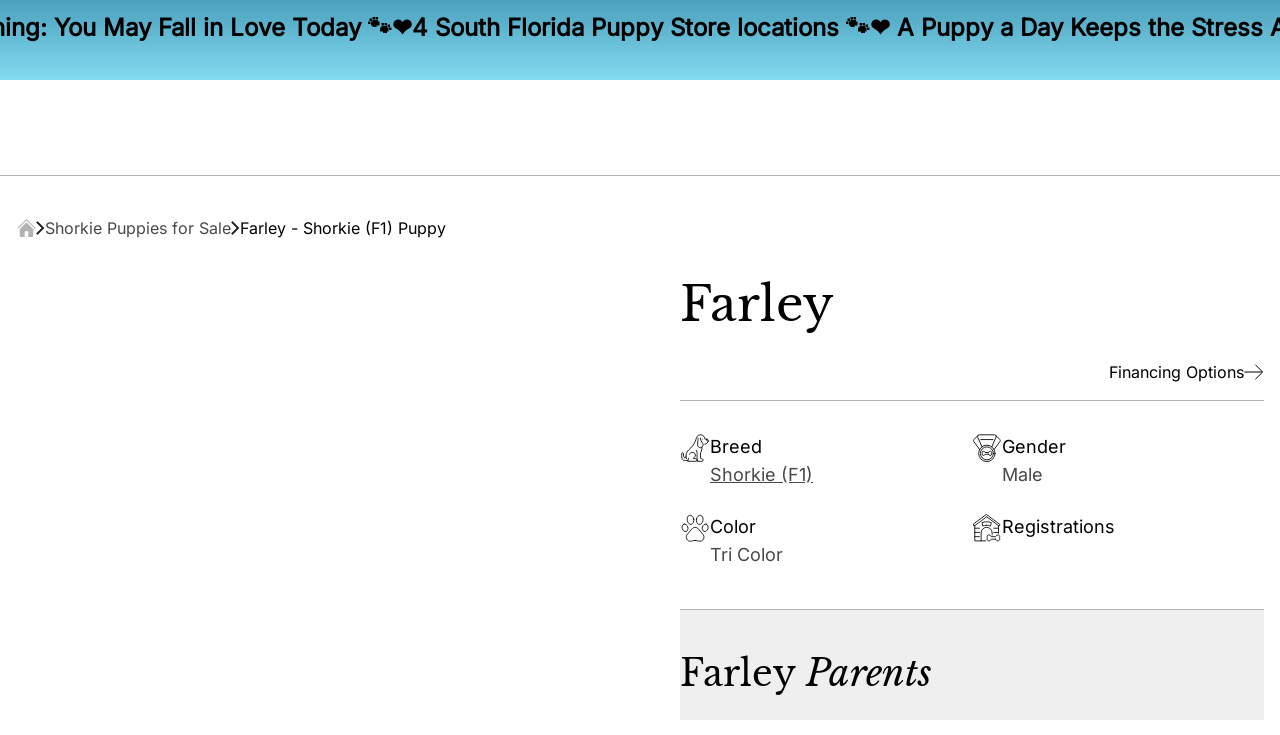

--- FILE ---
content_type: text/html
request_url: https://954puppies.com/puppies/shorkie/00074284
body_size: 54432
content:
<!DOCTYPE html><html lang="en"> <head><!-- Global Metadata --><meta charset="utf-8"><meta name="viewport" content="width=device-width,initial-scale=1"><link rel="icon" href="/favicon.ico"><link rel="icon" sizes="16x16" href="/favicon-16x16.png"><link rel="icon" sizes="32x32" href="/favicon-32x32.png"><link rel="apple-touch-icon" href="/apple-touch-icon.png"><!-- Canonical URL --><link rel="canonical" href="https://954puppies.com/puppies/shorkie/00074284"><!-- Primary Meta Tags --><title>Farley - Shorkie (F1) Puppy Adopted in Miami, puppy ID #00074284 | Forever Love Puppies</title><meta name="title" content="Farley - Shorkie (F1) Puppy Adopted in Miami, puppy ID #00074284 | Forever Love Puppies"><meta name="description" content="Adorable Farley - Shorkie (F1) Puppy Adopted in Miami, puppy ID #00074284, Tri Color color. Check out our available Shorkie pups from the top Shorkie breeders, here!"><script></script><!-- Open Graph / Facebook --><meta property="og:type" content="website"><meta property="og:url" content="https://954puppies.com/puppies/shorkie/00074284"><meta property="og:title" content="Farley - Shorkie (F1) Puppy Adopted in Miami, puppy ID #00074284 | Forever Love Puppies"><meta property="og:description" content="Adorable Farley - Shorkie (F1) Puppy Adopted in Miami, puppy ID #00074284, Tri Color color. Check out our available Shorkie pups from the top Shorkie breeders, here!"><script type="application/ld+json">{"@context":"https://schema.org","@type":"BreadcrumbList","itemListElement":[{"@type":"ListItem","position":1,"name":"Forever Love Puppies","item":"https://954puppies.com/"},{"@type":"ListItem","position":2,"name":"Shorkie Puppies for Sale","item":"https://954puppies.com/puppies-for-sale/shorkie"}]}</script><script type="application/ld+json">{"@context":"https://schema.org","@type":"PetStore","@id":"https://954puppies.com/puppy-stores/ft-lauderdale","name":"Forever Love Puppies Ft Lauderdale","url":"https://954puppies.com/puppy-stores/ft-lauderdale","telephone":"+1-954-228-9942","currenciesAccepted":"USD","paymentAccepted":"Cash, Credit Card, Easypay Finance","hasMap":["https://www.google.com/maps/embed?pb=!1m18!1m12!1m3!1d3580.6028574099732!2d-80.206875222578!3d26.17706049131382!2m3!1f0!2f0!3f0!3m2!1i1024!2i768!4f13.1!3m3!1m2!1s0x88d90702f4a301f9%3A0xbb001fb35099ef2c!2sForever%20Love%20Puppies%20Ft.%20Lauderdale!5e0!3m2!1sen!2sus!4v1689349935282!5m2!1sen!2sus"],"sameAs":["https://www.facebook.com/OfficialForeverLovePuppies/","https://www.instagram.com/foreverlovepuppies/","https://www.tiktok.com/@foreverlovepuppies","https://twitter.com/ForeverLovePups","https://www.pinterest.com/foreverlovepuppies/"],"branchOf":{"@type":"Organization","name":"Forever Love Puppies"},"address":{"@type":"PostalAddress","streetAddress":"4157 N State Rd 7","addressLocality":"Lauderdale Lakes","addressRegion":"FL","postalCode":"33319","addressCountry":{"@type":"Country","name":"US"}},"geo":{"@type":"GeoCoordinates","latitude":26.17724824561557,"longitude":-80.20426811560483},"openingHoursSpecification":[{"@type":"OpeningHoursSpecification","dayOfWeek":["Monday","Tuesday","Wednesday","Thursday","Friday","Saturday","Sunday"],"opens":"12:00PM","closes":"8:00PM"}],"priceRange":"$$"}</script><script type="application/ld+json">{"@context":"https://schema.org","@type":"PetStore","@id":"https://954puppies.com/puppy-stores/miami","name":"Forever Love Puppies Miami","url":"https://954puppies.com/puppy-stores/miami","telephone":"+1-305-240-6872","currenciesAccepted":"USD","paymentAccepted":"Cash, Credit Card, Easypay Finance","hasMap":["https://www.google.com/maps/embed?pb=!1m18!1m12!1m3!1d115057.30622152904!2d-80.54146348359377!3d25.686512000000004!2m3!1f0!2f0!3f0!3m2!1i1024!2i768!4f13.1!3m3!1m2!1s0x88d9c1fcff05ed8d%3A0x9abf7831fbd45540!2sForever%20Love%20Puppies%20Miami!5e0!3m2!1sen!2sus!4v1689350031791!5m2!1sen!2sus"],"sameAs":["https://www.facebook.com/OfficialForeverLovePuppies/","https://www.instagram.com/foreverlovepuppies/","https://www.tiktok.com/@foreverlovepuppies","https://twitter.com/ForeverLovePups","https://www.pinterest.com/foreverlovepuppies/"],"branchOf":{"@type":"Organization","name":"Forever Love Puppies"},"address":{"@type":"PostalAddress","streetAddress":"12767 SW 88th St","addressLocality":"Miami","addressRegion":"FL","postalCode":"33186","addressCountry":{"@type":"Country","name":"US"}},"geo":{"@type":"GeoCoordinates","latitude":25.68677040092126,"longitude":-80.4013649857477},"openingHoursSpecification":[{"@type":"OpeningHoursSpecification","dayOfWeek":["Monday","Tuesday","Wednesday","Thursday","Friday","Saturday","Sunday"],"opens":"12:00PM","closes":"8:00PM"}],"priceRange":"$$"}</script><script type="application/ld+json">{"@context":"https://schema.org","@type":"PetStore","@id":"https://954puppies.com/puppy-stores/north-miami","name":"Forever Love Puppies North Miami","url":"https://954puppies.com/puppy-stores/north-miami","telephone":"+1-305-240-6419","currenciesAccepted":"USD","paymentAccepted":"Cash, Credit Card, Easypay Finance","hasMap":["https://www.google.com/maps/embed?pb=!1m14!1m8!1m3!1d14352.8928933884!2d-80.1968387!3d25.9278943!3m2!1i1024!2i768!4f13.1!3m3!1m2!1s0x88d9ad627b0b6805%3A0xfa35753508197d4c!2sForever%20Love%20Puppies%20North%20Miami!5e0!3m2!1sen!2sus!4v1702180284649!5m2!1sen!2sus"],"sameAs":["https://www.facebook.com/OfficialForeverLovePuppies/","https://www.instagram.com/foreverlovepuppies/","https://www.tiktok.com/@foreverlovepuppies","https://twitter.com/ForeverLovePups","https://www.pinterest.com/foreverlovepuppies/"],"branchOf":{"@type":"Organization","name":"Forever Love Puppies"},"address":{"@type":"PostalAddress","streetAddress":"170 NE 167th Street","addressLocality":"Miami","addressRegion":"FL","postalCode":"33162","addressCountry":{"@type":"Country","name":"US"}},"geo":{"@type":"GeoCoordinates","latitude":25.927925785106897,"longitude":-80.1968411294304},"openingHoursSpecification":[{"@type":"OpeningHoursSpecification","dayOfWeek":["Monday","Tuesday","Wednesday","Thursday","Friday","Saturday","Sunday"],"opens":"12:00PM","closes":"8:00PM"}],"priceRange":"$$"}</script><script type="application/ld+json">{"@context":"https://schema.org","@type":"PetStore","@id":"https://954puppies.com/puppy-stores/pembroke-pines","name":"Forever Love Puppies Pembroke Pines","url":"https://954puppies.com/puppy-stores/pembroke-pines","telephone":"+1-954-228-8630","currenciesAccepted":"USD","paymentAccepted":"Cash, Credit Card, Easypay Finance","hasMap":["https://www.google.com/maps/embed?pb=!1m14!1m8!1m3!1d14343.022992578244!2d-80.2757171!3d26.0088174!3m2!1i1024!2i768!4f13.1!3m3!1m2!1s0x88d9a99116eeefdd%3A0x524a41d59387b346!2sForever%20Love%20Puppies%20Pembroke%20Pines!5e0!3m2!1sen!2sus!4v1689271898231!5m2!1sen!2sus"],"sameAs":["https://www.facebook.com/OfficialForeverLovePuppies/","https://www.instagram.com/foreverlovepuppies/","https://www.tiktok.com/@foreverlovepuppies","https://twitter.com/ForeverLovePups","https://www.pinterest.com/foreverlovepuppies/"],"branchOf":{"@type":"Organization","name":"Forever Love Puppies"},"address":{"@type":"PostalAddress","streetAddress":"9803 Pines Blvd","addressLocality":"Pembroke Pines","addressRegion":"FL","postalCode":"33024","addressCountry":{"@type":"Country","name":"US"}},"geo":{"@type":"GeoCoordinates","latitude":26.008817979844128,"longitude":-80.27573520702238},"openingHoursSpecification":[{"@type":"OpeningHoursSpecification","dayOfWeek":["Monday","Tuesday","Wednesday","Thursday","Friday","Saturday","Sunday"],"opens":"12:00PM","closes":"8:00PM"}],"priceRange":"$$"}</script><script type="application/ld+json">{"@context":"https://schema.org","@type":"Organization","url":"https://954puppies.com/","logo":"https://954puppies.com/cdn-cgi/image/quality=high,format=webp/_assets/logo_dark.CAFY2Tq7.png","name":"Forever Love Puppies"}</script><!-- Twitter --><meta property="twitter:card" content="summary_large_image"><meta property="twitter:url" content="https://954puppies.com/puppies/shorkie/00074284"><meta property="twitter:title" content="Farley - Shorkie (F1) Puppy Adopted in Miami, puppy ID #00074284 | Forever Love Puppies"><meta property="twitter:description" content="Adorable Farley - Shorkie (F1) Puppy Adopted in Miami, puppy ID #00074284, Tri Color color. Check out our available Shorkie pups from the top Shorkie breeders, here!"><link rel="preconnect" href="https://www.gstatic.com"><link rel="preconnect" href="https://translate.google.com"><script async src="https://954puppies.com/metrics/gtag/js?id=G-ETZ1ZJGEK1"></script><script>(function(){const GA4_TAG_ID = "G-ETZ1ZJGEK1";
const METRICS_DOMAIN = "https://954puppies.com/metrics";
const DEBUG_MODE = false;
const GOOGLE_ADWORDS_TAG = "AW-801972870";
const SITE_PHONE_NUMBER = "954-228-8630";

  window.dataLayer = window.dataLayer || [];

  function gtag(..._args) {
    if (typeof window === "undefined") return;
    window.dataLayer?.push(arguments);
    if (DEBUG_MODE) console.log("[gtag]", arguments);
  }
  gtag("js", new Date());

  const tagConfig = {
    server_container_url: METRICS_DOMAIN,
    first_party_collection: true,
    ...(DEBUG_MODE ? { debug_mode: true } : {}),
  };

  gtag("config", GA4_TAG_ID, tagConfig);
  // gtag("config", GOOGLE_ADWORDS_TAG, tagConfig);

  window.gtag = gtag;
})();</script><script type="text/javascript" async>(function(){const MS_CLARITY_TAG_ID = "l7lud0f11f";
const DEBUG_MODE = false;

  if (!DEBUG_MODE) {
    (function (c, l, a, r, i, t, y) {
      c[a] =
        c[a] ||
        function () {
          (c[a].q = c[a].q || []).push(arguments);
        };
      t = l.createElement(r);
      t.async = 1;
      t.src = "https://www.clarity.ms/tag/" + i;
      y = l.getElementsByTagName(r)[0];
      y.parentNode.insertBefore(t, y);
    })(window, document, "clarity", "script", MS_CLARITY_TAG_ID);
  }
})();</script><style>*,:after,:before{--tw-border-spacing-x:0;--tw-border-spacing-y:0;--tw-translate-x:0;--tw-translate-y:0;--tw-rotate:0;--tw-skew-x:0;--tw-skew-y:0;--tw-scale-x:1;--tw-scale-y:1;--tw-pan-x: ;--tw-pan-y: ;--tw-pinch-zoom: ;--tw-scroll-snap-strictness:proximity;--tw-gradient-from-position: ;--tw-gradient-via-position: ;--tw-gradient-to-position: ;--tw-ordinal: ;--tw-slashed-zero: ;--tw-numeric-figure: ;--tw-numeric-spacing: ;--tw-numeric-fraction: ;--tw-ring-inset: ;--tw-ring-offset-width:0px;--tw-ring-offset-color:#fff;--tw-ring-color:rgba(59,130,246,.5);--tw-ring-offset-shadow:0 0 #0000;--tw-ring-shadow:0 0 #0000;--tw-shadow:0 0 #0000;--tw-shadow-colored:0 0 #0000;--tw-blur: ;--tw-brightness: ;--tw-contrast: ;--tw-grayscale: ;--tw-hue-rotate: ;--tw-invert: ;--tw-saturate: ;--tw-sepia: ;--tw-drop-shadow: ;--tw-backdrop-blur: ;--tw-backdrop-brightness: ;--tw-backdrop-contrast: ;--tw-backdrop-grayscale: ;--tw-backdrop-hue-rotate: ;--tw-backdrop-invert: ;--tw-backdrop-opacity: ;--tw-backdrop-saturate: ;--tw-backdrop-sepia: ;--tw-contain-size: ;--tw-contain-layout: ;--tw-contain-paint: ;--tw-contain-style: }::backdrop{--tw-border-spacing-x:0;--tw-border-spacing-y:0;--tw-translate-x:0;--tw-translate-y:0;--tw-rotate:0;--tw-skew-x:0;--tw-skew-y:0;--tw-scale-x:1;--tw-scale-y:1;--tw-pan-x: ;--tw-pan-y: ;--tw-pinch-zoom: ;--tw-scroll-snap-strictness:proximity;--tw-gradient-from-position: ;--tw-gradient-via-position: ;--tw-gradient-to-position: ;--tw-ordinal: ;--tw-slashed-zero: ;--tw-numeric-figure: ;--tw-numeric-spacing: ;--tw-numeric-fraction: ;--tw-ring-inset: ;--tw-ring-offset-width:0px;--tw-ring-offset-color:#fff;--tw-ring-color:rgba(59,130,246,.5);--tw-ring-offset-shadow:0 0 #0000;--tw-ring-shadow:0 0 #0000;--tw-shadow:0 0 #0000;--tw-shadow-colored:0 0 #0000;--tw-blur: ;--tw-brightness: ;--tw-contrast: ;--tw-grayscale: ;--tw-hue-rotate: ;--tw-invert: ;--tw-saturate: ;--tw-sepia: ;--tw-drop-shadow: ;--tw-backdrop-blur: ;--tw-backdrop-brightness: ;--tw-backdrop-contrast: ;--tw-backdrop-grayscale: ;--tw-backdrop-hue-rotate: ;--tw-backdrop-invert: ;--tw-backdrop-opacity: ;--tw-backdrop-saturate: ;--tw-backdrop-sepia: ;--tw-contain-size: ;--tw-contain-layout: ;--tw-contain-paint: ;--tw-contain-style: }/*! tailwindcss v3.4.15 | MIT License | https://tailwindcss.com*/*,:after,:before{border:0 solid;box-sizing:border-box}:after,:before{--tw-content:""}:host,html{line-height:1.5;-webkit-text-size-adjust:100%;font-family:ui-sans-serif,system-ui,sans-serif,Apple Color Emoji,Segoe UI Emoji,Segoe UI Symbol,Noto Color Emoji;font-feature-settings:normal;font-variation-settings:normal;-moz-tab-size:4;-o-tab-size:4;tab-size:4;-webkit-tap-highlight-color:transparent}body{line-height:inherit;margin:0}hr{border-top-width:1px;color:inherit;height:0}abbr:where([title]){-webkit-text-decoration:underline dotted;text-decoration:underline dotted}h1,h2,h3,h4,h5,h6{font-size:inherit;font-weight:inherit}a{color:inherit;text-decoration:inherit}b,strong{font-weight:bolder}code,kbd,pre,samp{font-family:ui-monospace,SFMono-Regular,Menlo,Monaco,Consolas,Liberation Mono,Courier New,monospace;font-feature-settings:normal;font-size:1em;font-variation-settings:normal}small{font-size:80%}sub,sup{font-size:75%;line-height:0;position:relative;vertical-align:baseline}sub{bottom:-.25em}sup{top:-.5em}table{border-collapse:collapse;border-color:inherit;text-indent:0}button,input,optgroup,select,textarea{color:inherit;font-family:inherit;font-feature-settings:inherit;font-size:100%;font-variation-settings:inherit;font-weight:inherit;letter-spacing:inherit;line-height:inherit;margin:0;padding:0}button,select{text-transform:none}button,input:where([type=button]),input:where([type=reset]),input:where([type=submit]){-webkit-appearance:button;background-color:transparent;background-image:none}:-moz-focusring{outline:auto}:-moz-ui-invalid{box-shadow:none}progress{vertical-align:baseline}::-webkit-inner-spin-button,::-webkit-outer-spin-button{height:auto}[type=search]{-webkit-appearance:textfield;outline-offset:-2px}::-webkit-search-decoration{-webkit-appearance:none}::-webkit-file-upload-button{-webkit-appearance:button;font:inherit}summary{display:list-item}blockquote,dd,dl,figure,h1,h2,h3,h4,h5,h6,hr,p,pre{margin:0}fieldset{margin:0}fieldset,legend{padding:0}menu,ol,ul{list-style:none;margin:0;padding:0}dialog{padding:0}textarea{resize:vertical}input::-moz-placeholder,textarea::-moz-placeholder{color:#9ca3af;opacity:1}input::placeholder,textarea::placeholder{color:#9ca3af;opacity:1}[role=button],button{cursor:pointer}:disabled{cursor:default}audio,canvas,embed,iframe,img,object,svg,video{display:block;vertical-align:middle}img,video{height:auto;max-width:100%}[hidden]:where(:not([hidden=until-found])){display:none}.container{width:100%}@media (min-width:640px){.container{max-width:640px}}@media (min-width:768px){.container{max-width:768px}}@media (min-width:1024px){.container{max-width:1024px}}@media (min-width:1280px){.container{max-width:1280px}}@media (min-width:1536px){.container{max-width:1536px}}@media (min-width:1920px){.container{max-width:1920px}}@media (min-width:2560px){.container{max-width:2560px}}.prose{color:var(--tw-prose-body);max-width:100%}.prose :where(p):not(:where([class~=not-prose],[class~=not-prose] *)){margin-bottom:1.25em;margin-top:1.25em}.prose :where([class~=lead]):not(:where([class~=not-prose],[class~=not-prose] *)){color:var(--tw-prose-lead);font-size:1.25em;line-height:1.6;margin-bottom:1.2em;margin-top:1.2em}.prose :where(a):not(:where([class~=not-prose],[class~=not-prose] *)){color:var(--tw-prose-links);font-weight:500;text-decoration:underline}.prose :where(strong):not(:where([class~=not-prose],[class~=not-prose] *)){color:var(--tw-prose-bold);font-weight:600}.prose :where(a strong):not(:where([class~=not-prose],[class~=not-prose] *)){color:inherit}.prose :where(blockquote strong):not(:where([class~=not-prose],[class~=not-prose] *)){color:inherit}.prose :where(thead th strong):not(:where([class~=not-prose],[class~=not-prose] *)){color:inherit}.prose :where(ol):not(:where([class~=not-prose],[class~=not-prose] *)){list-style-type:decimal;margin-bottom:1.25em;margin-top:1.25em;padding-inline-start:1.625em}.prose :where(ol[type=A]):not(:where([class~=not-prose],[class~=not-prose] *)){list-style-type:upper-alpha}.prose :where(ol[type=a]):not(:where([class~=not-prose],[class~=not-prose] *)){list-style-type:lower-alpha}.prose :where(ol[type=A s]):not(:where([class~=not-prose],[class~=not-prose] *)){list-style-type:upper-alpha}.prose :where(ol[type=a s]):not(:where([class~=not-prose],[class~=not-prose] *)){list-style-type:lower-alpha}.prose :where(ol[type=I]):not(:where([class~=not-prose],[class~=not-prose] *)){list-style-type:upper-roman}.prose :where(ol[type=i]):not(:where([class~=not-prose],[class~=not-prose] *)){list-style-type:lower-roman}.prose :where(ol[type=I s]):not(:where([class~=not-prose],[class~=not-prose] *)){list-style-type:upper-roman}.prose :where(ol[type=i s]):not(:where([class~=not-prose],[class~=not-prose] *)){list-style-type:lower-roman}.prose :where(ol[type="1"]):not(:where([class~=not-prose],[class~=not-prose] *)){list-style-type:decimal}.prose :where(ul):not(:where([class~=not-prose],[class~=not-prose] *)){list-style-type:disc;margin-bottom:1.25em;margin-top:1.25em;padding-inline-start:1.625em}.prose :where(ol>li):not(:where([class~=not-prose],[class~=not-prose] *))::marker{color:var(--tw-prose-counters);font-weight:400}.prose :where(ul>li):not(:where([class~=not-prose],[class~=not-prose] *))::marker{color:var(--tw-prose-bullets)}.prose :where(dt):not(:where([class~=not-prose],[class~=not-prose] *)){color:var(--tw-prose-headings);font-weight:600;margin-top:1.25em}.prose :where(hr):not(:where([class~=not-prose],[class~=not-prose] *)){border-color:var(--tw-prose-hr);border-top-width:1px;margin-bottom:3em;margin-top:3em}.prose :where(blockquote):not(:where([class~=not-prose],[class~=not-prose] *)){border-inline-start-color:var(--tw-prose-quote-borders);border-inline-start-width:.25rem;color:var(--tw-prose-quotes);font-style:italic;font-weight:500;margin-bottom:1.6em;margin-top:1.6em;padding-inline-start:1em;quotes:"“""”""‘""’"}.prose :where(blockquote p:first-of-type):not(:where([class~=not-prose],[class~=not-prose] *)):before{content:open-quote}.prose :where(blockquote p:last-of-type):not(:where([class~=not-prose],[class~=not-prose] *)):after{content:close-quote}.prose :where(h1):not(:where([class~=not-prose],[class~=not-prose] *)){color:var(--tw-prose-headings);font-size:2.25em;font-weight:800;line-height:1.1111111;margin-bottom:.8888889em;margin-top:0}.prose :where(h1 strong):not(:where([class~=not-prose],[class~=not-prose] *)){color:inherit;font-weight:900}.prose :where(h2):not(:where([class~=not-prose],[class~=not-prose] *)){color:var(--tw-prose-headings);font-size:1.5em;font-weight:700;line-height:1.3333333;margin-bottom:1em;margin-top:2em}.prose :where(h2 strong):not(:where([class~=not-prose],[class~=not-prose] *)){color:inherit;font-weight:800}.prose :where(h3):not(:where([class~=not-prose],[class~=not-prose] *)){color:var(--tw-prose-headings);font-size:1.25em;font-weight:600;line-height:1.6;margin-bottom:.6em;margin-top:1.6em}.prose :where(h3 strong):not(:where([class~=not-prose],[class~=not-prose] *)){color:inherit;font-weight:700}.prose :where(h4):not(:where([class~=not-prose],[class~=not-prose] *)){color:var(--tw-prose-headings);font-weight:600;line-height:1.5;margin-bottom:.5em;margin-top:1.5em}.prose :where(h4 strong):not(:where([class~=not-prose],[class~=not-prose] *)){color:inherit;font-weight:700}.prose :where(img):not(:where([class~=not-prose],[class~=not-prose] *)){margin:auto}.prose :where(picture):not(:where([class~=not-prose],[class~=not-prose] *)){display:block;margin-bottom:2em;margin-top:2em}.prose :where(video):not(:where([class~=not-prose],[class~=not-prose] *)){margin-bottom:2em;margin-top:2em}.prose :where(kbd):not(:where([class~=not-prose],[class~=not-prose] *)){border-radius:.3125rem;box-shadow:0 0 0 1px rgb(var(--tw-prose-kbd-shadows)/10%),0 3px rgb(var(--tw-prose-kbd-shadows)/10%);color:var(--tw-prose-kbd);font-family:inherit;font-size:.875em;font-weight:500;padding-inline-end:.375em;padding-bottom:.1875em;padding-top:.1875em;padding-inline-start:.375em}.prose :where(code):not(:where([class~=not-prose],[class~=not-prose] *)){color:var(--tw-prose-code);font-size:.875em;font-weight:600}.prose :where(code):not(:where([class~=not-prose],[class~=not-prose] *)):before{content:"`"}.prose :where(code):not(:where([class~=not-prose],[class~=not-prose] *)):after{content:"`"}.prose :where(a code):not(:where([class~=not-prose],[class~=not-prose] *)){color:inherit}.prose :where(h1 code):not(:where([class~=not-prose],[class~=not-prose] *)){color:inherit}.prose :where(h2 code):not(:where([class~=not-prose],[class~=not-prose] *)){color:inherit;font-size:.875em}.prose :where(h3 code):not(:where([class~=not-prose],[class~=not-prose] *)){color:inherit;font-size:.9em}.prose :where(h4 code):not(:where([class~=not-prose],[class~=not-prose] *)){color:inherit}.prose :where(blockquote code):not(:where([class~=not-prose],[class~=not-prose] *)){color:inherit}.prose :where(thead th code):not(:where([class~=not-prose],[class~=not-prose] *)){color:inherit}.prose :where(pre):not(:where([class~=not-prose],[class~=not-prose] *)){background-color:var(--tw-prose-pre-bg);border-radius:.375rem;color:var(--tw-prose-pre-code);font-size:.875em;font-weight:400;line-height:1.7142857;margin-bottom:1.7142857em;margin-top:1.7142857em;overflow-x:auto;padding-inline-end:1.1428571em;padding-bottom:.8571429em;padding-top:.8571429em;padding-inline-start:1.1428571em}.prose :where(pre code):not(:where([class~=not-prose],[class~=not-prose] *)){background-color:transparent;border-radius:0;border-width:0;color:inherit;font-family:inherit;font-size:inherit;font-weight:inherit;line-height:inherit;padding:0}.prose :where(pre code):not(:where([class~=not-prose],[class~=not-prose] *)):before{content:none}.prose :where(pre code):not(:where([class~=not-prose],[class~=not-prose] *)):after{content:none}.prose :where(table):not(:where([class~=not-prose],[class~=not-prose] *)){font-size:.875em;line-height:1.7142857;margin-bottom:2em;margin-top:2em;table-layout:auto;width:100%}.prose :where(thead):not(:where([class~=not-prose],[class~=not-prose] *)){border-bottom-color:var(--tw-prose-th-borders);border-bottom-width:1px}.prose :where(thead th):not(:where([class~=not-prose],[class~=not-prose] *)){color:var(--tw-prose-headings);font-weight:600;padding-inline-end:.5714286em;padding-bottom:.5714286em;padding-inline-start:.5714286em;vertical-align:bottom}.prose :where(tbody tr):not(:where([class~=not-prose],[class~=not-prose] *)){border-bottom-color:var(--tw-prose-td-borders);border-bottom-width:1px}.prose :where(tbody tr:last-child):not(:where([class~=not-prose],[class~=not-prose] *)){border-bottom-width:0}.prose :where(tbody td):not(:where([class~=not-prose],[class~=not-prose] *)){vertical-align:baseline}.prose :where(tfoot):not(:where([class~=not-prose],[class~=not-prose] *)){border-top-color:var(--tw-prose-th-borders);border-top-width:1px}.prose :where(tfoot td):not(:where([class~=not-prose],[class~=not-prose] *)){vertical-align:top}.prose :where(th,td):not(:where([class~=not-prose],[class~=not-prose] *)){text-align:start}.prose :where(figure>*):not(:where([class~=not-prose],[class~=not-prose] *)){margin-bottom:0;margin-top:0}.prose :where(figcaption):not(:where([class~=not-prose],[class~=not-prose] *)){color:var(--tw-prose-captions);font-size:.875em;line-height:1.4285714;margin-top:.8571429em}.prose{--tw-prose-body:#374151;--tw-prose-headings:#111827;--tw-prose-lead:#4b5563;--tw-prose-links:#111827;--tw-prose-bold:#111827;--tw-prose-counters:#6b7280;--tw-prose-bullets:#d1d5db;--tw-prose-hr:#e5e7eb;--tw-prose-quotes:#111827;--tw-prose-quote-borders:#e5e7eb;--tw-prose-captions:#6b7280;--tw-prose-kbd:#111827;--tw-prose-kbd-shadows:17 24 39;--tw-prose-code:#111827;--tw-prose-pre-code:#e5e7eb;--tw-prose-pre-bg:#1f2937;--tw-prose-th-borders:#d1d5db;--tw-prose-td-borders:#e5e7eb;--tw-prose-invert-body:#d1d5db;--tw-prose-invert-headings:#fff;--tw-prose-invert-lead:#9ca3af;--tw-prose-invert-links:#fff;--tw-prose-invert-bold:#fff;--tw-prose-invert-counters:#9ca3af;--tw-prose-invert-bullets:#4b5563;--tw-prose-invert-hr:#374151;--tw-prose-invert-quotes:#f3f4f6;--tw-prose-invert-quote-borders:#374151;--tw-prose-invert-captions:#9ca3af;--tw-prose-invert-kbd:#fff;--tw-prose-invert-kbd-shadows:255 255 255;--tw-prose-invert-code:#fff;--tw-prose-invert-pre-code:#d1d5db;--tw-prose-invert-pre-bg:rgba(0,0,0,.5);--tw-prose-invert-th-borders:#4b5563;--tw-prose-invert-td-borders:#374151;font-size:1rem;line-height:1.75}.prose :where(picture>img):not(:where([class~=not-prose],[class~=not-prose] *)){margin-bottom:0;margin-top:0}.prose :where(li):not(:where([class~=not-prose],[class~=not-prose] *)){margin-bottom:.5em;margin-top:.5em}.prose :where(ol>li):not(:where([class~=not-prose],[class~=not-prose] *)){padding-inline-start:.375em}.prose :where(ul>li):not(:where([class~=not-prose],[class~=not-prose] *)){padding-inline-start:.375em}.prose :where(.prose>ul>li p):not(:where([class~=not-prose],[class~=not-prose] *)){margin-bottom:.75em;margin-top:.75em}.prose :where(.prose>ul>li>p:first-child):not(:where([class~=not-prose],[class~=not-prose] *)){margin-top:1.25em}.prose :where(.prose>ul>li>p:last-child):not(:where([class~=not-prose],[class~=not-prose] *)){margin-bottom:1.25em}.prose :where(.prose>ol>li>p:first-child):not(:where([class~=not-prose],[class~=not-prose] *)){margin-top:1.25em}.prose :where(.prose>ol>li>p:last-child):not(:where([class~=not-prose],[class~=not-prose] *)){margin-bottom:1.25em}.prose :where(ul ul,ul ol,ol ul,ol ol):not(:where([class~=not-prose],[class~=not-prose] *)){margin-bottom:.75em;margin-top:.75em}.prose :where(dl):not(:where([class~=not-prose],[class~=not-prose] *)){margin-bottom:1.25em;margin-top:1.25em}.prose :where(dd):not(:where([class~=not-prose],[class~=not-prose] *)){margin-top:.5em;padding-inline-start:1.625em}.prose :where(hr+*):not(:where([class~=not-prose],[class~=not-prose] *)){margin-top:0}.prose :where(h2+*):not(:where([class~=not-prose],[class~=not-prose] *)){margin-top:0}.prose :where(h3+*):not(:where([class~=not-prose],[class~=not-prose] *)){margin-top:0}.prose :where(h4+*):not(:where([class~=not-prose],[class~=not-prose] *)){margin-top:0}.prose :where(thead th:first-child):not(:where([class~=not-prose],[class~=not-prose] *)){padding-inline-start:0}.prose :where(thead th:last-child):not(:where([class~=not-prose],[class~=not-prose] *)){padding-inline-end:0}.prose :where(tbody td,tfoot td):not(:where([class~=not-prose],[class~=not-prose] *)){padding-inline-end:.5714286em;padding-bottom:.5714286em;padding-top:.5714286em;padding-inline-start:.5714286em}.prose :where(tbody td:first-child,tfoot td:first-child):not(:where([class~=not-prose],[class~=not-prose] *)){padding-inline-start:0}.prose :where(tbody td:last-child,tfoot td:last-child):not(:where([class~=not-prose],[class~=not-prose] *)){padding-inline-end:0}.prose :where(figure):not(:where([class~=not-prose],[class~=not-prose] *)){margin-bottom:2em;margin-top:2em}.prose :where(.prose>:first-child):not(:where([class~=not-prose],[class~=not-prose] *)){margin-top:0}.prose :where(.prose>:last-child):not(:where([class~=not-prose],[class~=not-prose] *)){margin-bottom:0}.prose-base{font-size:1rem;line-height:1.75}.prose-base :where(p):not(:where([class~=not-prose],[class~=not-prose] *)){margin-bottom:1.25em;margin-top:1.25em}.prose-base :where([class~=lead]):not(:where([class~=not-prose],[class~=not-prose] *)){font-size:1.25em;line-height:1.6;margin-bottom:1.2em;margin-top:1.2em}.prose-base :where(blockquote):not(:where([class~=not-prose],[class~=not-prose] *)){margin-bottom:1.6em;margin-top:1.6em;padding-inline-start:1em}.prose-base :where(h1):not(:where([class~=not-prose],[class~=not-prose] *)){font-size:2.25em;line-height:1.1111111;margin-bottom:.8888889em;margin-top:0}.prose-base :where(h2):not(:where([class~=not-prose],[class~=not-prose] *)){font-size:1.5em;line-height:1.3333333;margin-bottom:1em;margin-top:2em}.prose-base :where(h3):not(:where([class~=not-prose],[class~=not-prose] *)){font-size:1.25em;line-height:1.6;margin-bottom:.6em;margin-top:1.6em}.prose-base :where(h4):not(:where([class~=not-prose],[class~=not-prose] *)){line-height:1.5;margin-bottom:.5em;margin-top:1.5em}.prose-base :where(img):not(:where([class~=not-prose],[class~=not-prose] *)){margin-bottom:2em;margin-top:2em}.prose-base :where(picture):not(:where([class~=not-prose],[class~=not-prose] *)){margin-bottom:2em;margin-top:2em}.prose-base :where(picture>img):not(:where([class~=not-prose],[class~=not-prose] *)){margin-bottom:0;margin-top:0}.prose-base :where(video):not(:where([class~=not-prose],[class~=not-prose] *)){margin-bottom:2em;margin-top:2em}.prose-base :where(kbd):not(:where([class~=not-prose],[class~=not-prose] *)){border-radius:.3125rem;font-size:.875em;padding-inline-end:.375em;padding-bottom:.1875em;padding-top:.1875em;padding-inline-start:.375em}.prose-base :where(code):not(:where([class~=not-prose],[class~=not-prose] *)){font-size:.875em}.prose-base :where(h2 code):not(:where([class~=not-prose],[class~=not-prose] *)){font-size:.875em}.prose-base :where(h3 code):not(:where([class~=not-prose],[class~=not-prose] *)){font-size:.9em}.prose-base :where(pre):not(:where([class~=not-prose],[class~=not-prose] *)){border-radius:.375rem;font-size:.875em;line-height:1.7142857;margin-bottom:1.7142857em;margin-top:1.7142857em;padding-inline-end:1.1428571em;padding-bottom:.8571429em;padding-top:.8571429em;padding-inline-start:1.1428571em}.prose-base :where(ol):not(:where([class~=not-prose],[class~=not-prose] *)){margin-bottom:1.25em;margin-top:1.25em;padding-inline-start:1.625em}.prose-base :where(ul):not(:where([class~=not-prose],[class~=not-prose] *)){margin-bottom:1.25em;margin-top:1.25em;padding-inline-start:1.625em}.prose-base :where(li):not(:where([class~=not-prose],[class~=not-prose] *)){margin-bottom:.5em;margin-top:.5em}.prose-base :where(ol>li):not(:where([class~=not-prose],[class~=not-prose] *)){padding-inline-start:.375em}.prose-base :where(ul>li):not(:where([class~=not-prose],[class~=not-prose] *)){padding-inline-start:.375em}.prose-base :where(.prose-base>ul>li p):not(:where([class~=not-prose],[class~=not-prose] *)){margin-bottom:.75em;margin-top:.75em}.prose-base :where(.prose-base>ul>li>p:first-child):not(:where([class~=not-prose],[class~=not-prose] *)){margin-top:1.25em}.prose-base :where(.prose-base>ul>li>p:last-child):not(:where([class~=not-prose],[class~=not-prose] *)){margin-bottom:1.25em}.prose-base :where(.prose-base>ol>li>p:first-child):not(:where([class~=not-prose],[class~=not-prose] *)){margin-top:1.25em}.prose-base :where(.prose-base>ol>li>p:last-child):not(:where([class~=not-prose],[class~=not-prose] *)){margin-bottom:1.25em}.prose-base :where(ul ul,ul ol,ol ul,ol ol):not(:where([class~=not-prose],[class~=not-prose] *)){margin-bottom:.75em;margin-top:.75em}.prose-base :where(dl):not(:where([class~=not-prose],[class~=not-prose] *)){margin-bottom:1.25em;margin-top:1.25em}.prose-base :where(dt):not(:where([class~=not-prose],[class~=not-prose] *)){margin-top:1.25em}.prose-base :where(dd):not(:where([class~=not-prose],[class~=not-prose] *)){margin-top:.5em;padding-inline-start:1.625em}.prose-base :where(hr):not(:where([class~=not-prose],[class~=not-prose] *)){margin-bottom:3em;margin-top:3em}.prose-base :where(hr+*):not(:where([class~=not-prose],[class~=not-prose] *)){margin-top:0}.prose-base :where(h2+*):not(:where([class~=not-prose],[class~=not-prose] *)){margin-top:0}.prose-base :where(h3+*):not(:where([class~=not-prose],[class~=not-prose] *)){margin-top:0}.prose-base :where(h4+*):not(:where([class~=not-prose],[class~=not-prose] *)){margin-top:0}.prose-base :where(table):not(:where([class~=not-prose],[class~=not-prose] *)){font-size:.875em;line-height:1.7142857}.prose-base :where(thead th):not(:where([class~=not-prose],[class~=not-prose] *)){padding-inline-end:.5714286em;padding-bottom:.5714286em;padding-inline-start:.5714286em}.prose-base :where(thead th:first-child):not(:where([class~=not-prose],[class~=not-prose] *)){padding-inline-start:0}.prose-base :where(thead th:last-child):not(:where([class~=not-prose],[class~=not-prose] *)){padding-inline-end:0}.prose-base :where(tbody td,tfoot td):not(:where([class~=not-prose],[class~=not-prose] *)){padding-inline-end:.5714286em;padding-bottom:.5714286em;padding-top:.5714286em;padding-inline-start:.5714286em}.prose-base :where(tbody td:first-child,tfoot td:first-child):not(:where([class~=not-prose],[class~=not-prose] *)){padding-inline-start:0}.prose-base :where(tbody td:last-child,tfoot td:last-child):not(:where([class~=not-prose],[class~=not-prose] *)){padding-inline-end:0}.prose-base :where(figure):not(:where([class~=not-prose],[class~=not-prose] *)){margin-bottom:2em;margin-top:2em}.prose-base :where(figure>*):not(:where([class~=not-prose],[class~=not-prose] *)){margin-bottom:0;margin-top:0}.prose-base :where(figcaption):not(:where([class~=not-prose],[class~=not-prose] *)){font-size:.875em;line-height:1.4285714;margin-top:.8571429em}.prose-base :where(.prose-base>:first-child):not(:where([class~=not-prose],[class~=not-prose] *)){margin-top:0}.prose-base :where(.prose-base>:last-child):not(:where([class~=not-prose],[class~=not-prose] *)){margin-bottom:0}.sr-only{height:1px;margin:-1px;overflow:hidden;padding:0;position:absolute;width:1px;clip:rect(0,0,0,0);border-width:0;white-space:nowrap}.pointer-events-none{pointer-events:none}.pointer-events-auto{pointer-events:auto}.visible{visibility:visible}.invisible{visibility:hidden}.collapse{visibility:collapse}.static{position:static}.fixed{position:fixed}.\!absolute{position:absolute!important}.absolute{position:absolute}.relative{position:relative}.sticky{position:sticky}.inset-0{inset:0}.inset-x-0{left:0;right:0}.inset-y-0{bottom:0;top:0}.-left-full{left:-100%}.-right-2{right:-.5rem}.-top-\[1000px\]{top:-1000px}.bottom-0{bottom:0}.bottom-24{bottom:6rem}.bottom-4{bottom:1rem}.bottom-5{bottom:1.25rem}.bottom-\[280px\]{bottom:280px}.bottom-\[340px\]{bottom:340px}.left-0{left:0}.left-1\/2,.left-2\/4{left:50%}.left-24{left:6rem}.left-5{left:1.25rem}.right-0{right:0}.right-4{right:1rem}.right-6{right:1.5rem}.top-0{top:0}.top-1{top:.25rem}.top-12{top:3rem}.top-2\/4{top:50%}.top-24{top:6rem}.top-3\.5{top:.875rem}.top-6{top:1.5rem}.top-\[100px\]{top:100px}.top-\[12\%\]{top:12%}.top-\[162px\]{top:162px}.top-\[300px\]{top:300px}.top-\[40px\]{top:40px}.top-\[61px\]{top:61px}.top-\[74px\]{top:74px}.top-\[84\%\]{top:84%}.-z-\[1\]{z-index:-1}.z-10{z-index:10}.z-20{z-index:20}.z-30{z-index:30}.z-40{z-index:40}.z-50{z-index:50}.z-\[11\]{z-index:11}.z-\[1\]{z-index:1}.z-\[2\]{z-index:2}.col-span-1{grid-column:span 1/span 1}.col-span-2{grid-column:span 2/span 2}.col-span-3{grid-column:span 3/span 3}.float-end{float:inline-end}.\!-m-px{margin:-1px!important}.-m-1\.5{margin:-.375rem}.m-0{margin:0}.mx-4{margin-left:1rem;margin-right:1rem}.mx-auto{margin-left:auto;margin-right:auto}.my-1{margin-bottom:.25rem;margin-top:.25rem}.my-10{margin-bottom:2.5rem;margin-top:2.5rem}.my-12{margin-bottom:3rem;margin-top:3rem}.my-16{margin-bottom:4rem;margin-top:4rem}.my-20{margin-bottom:5rem;margin-top:5rem}.my-24{margin-bottom:6rem;margin-top:6rem}.my-28{margin-bottom:7rem;margin-top:7rem}.my-32{margin-bottom:8rem;margin-top:8rem}.my-4{margin-bottom:1rem;margin-top:1rem}.my-6{margin-bottom:1.5rem;margin-top:1.5rem}.my-7{margin-bottom:1.75rem;margin-top:1.75rem}.my-8{margin-bottom:2rem;margin-top:2rem}.\!mb-0{margin-bottom:0!important}.mb-1{margin-bottom:.25rem}.mb-10{margin-bottom:2.5rem}.mb-12{margin-bottom:3rem}.mb-16{margin-bottom:4rem}.mb-2{margin-bottom:.5rem}.mb-20{margin-bottom:5rem}.mb-24{margin-bottom:6rem}.mb-28{margin-bottom:7rem}.mb-3{margin-bottom:.75rem}.mb-32{margin-bottom:8rem}.mb-36{margin-bottom:9rem}.mb-4{margin-bottom:1rem}.mb-5{margin-bottom:1.25rem}.mb-6{margin-bottom:1.5rem}.mb-7{margin-bottom:1.75rem}.mb-8{margin-bottom:2rem}.mb-9{margin-bottom:2.25rem}.ml-1{margin-left:.25rem}.ml-2{margin-left:.5rem}.ml-3{margin-left:.75rem}.ml-4{margin-left:1rem}.ml-9{margin-left:2.25rem}.ml-auto{margin-left:auto}.mr-1{margin-right:.25rem}.mr-2{margin-right:.5rem}.mr-3{margin-right:.75rem}.mt-0{margin-top:0}.mt-1{margin-top:.25rem}.mt-1\.5{margin-top:.375rem}.mt-10{margin-top:2.5rem}.mt-12{margin-top:3rem}.mt-14{margin-top:3.5rem}.mt-16{margin-top:4rem}.mt-2{margin-top:.5rem}.mt-20{margin-top:5rem}.mt-24{margin-top:6rem}.mt-3{margin-top:.75rem}.mt-36{margin-top:9rem}.mt-4{margin-top:1rem}.mt-5{margin-top:1.25rem}.mt-6{margin-top:1.5rem}.mt-7{margin-top:1.75rem}.mt-8{margin-top:2rem}.mt-9{margin-top:2.25rem}.mt-\[20\%\]{margin-top:20%}.mt-\[30px\]{margin-top:30px}.mt-\[9px\]{margin-top:9px}.line-clamp-1{-webkit-line-clamp:1}.line-clamp-1,.line-clamp-2{display:-webkit-box;overflow:hidden;-webkit-box-orient:vertical}.line-clamp-2{-webkit-line-clamp:2}.line-clamp-3{-webkit-line-clamp:3}.line-clamp-3,.line-clamp-4{display:-webkit-box;overflow:hidden;-webkit-box-orient:vertical}.line-clamp-4{-webkit-line-clamp:4}.line-clamp-5{display:-webkit-box;overflow:hidden;-webkit-box-orient:vertical;-webkit-line-clamp:5}.block{display:block}.inline-block{display:inline-block}.flex{display:flex}.inline-flex{display:inline-flex}.table{display:table}.grid{display:grid}.contents{display:contents}.hidden{display:none}.aspect-video{aspect-ratio:16/9}.\!h-\[60px\]{height:60px!important}.\!h-px{height:1px!important}.h-0{height:0}.h-10{height:2.5rem}.h-4{height:1rem}.h-40{height:10rem}.h-5{height:1.25rem}.h-6{height:1.5rem}.h-8{height:2rem}.h-96{height:24rem}.h-\[18px\]{height:18px}.h-\[1px\]{height:1px}.h-\[200px\]{height:200px}.h-\[300px\]{height:300px}.h-\[340px\]{height:340px}.h-\[353px\]{height:353px}.h-\[370px\]{height:370px}.h-\[372px\]{height:372px}.h-\[380px\]{height:380px}.h-\[38px\]{height:38px}.h-\[40px\]{height:40px}.h-\[410px\]{height:410px}.h-\[514px\]{height:514px}.h-\[565px\]{height:565px}.h-\[59px\]{height:59px}.h-\[62px\]{height:62px}.h-\[786px\]{height:786px}.h-\[800px\]{height:800px}.h-\[80px\]{height:80px}.h-\[90vh\]{height:90vh}.h-auto{height:auto}.h-fit{height:-moz-fit-content;height:fit-content}.h-full{height:100%}.max-h-96{max-height:24rem}.max-h-\[50vh\]{max-height:50vh}.max-h-\[75vh\]{max-height:75vh}.min-h-\[300px\]{min-height:300px}.min-h-\[393px\]{min-height:393px}.min-h-\[460px\]{min-height:460px}.min-h-\[48px\]{min-height:48px}.min-h-\[492px\]{min-height:492px}.min-h-\[500px\]{min-height:500px}.min-h-\[59px\]{min-height:59px}.min-h-\[62px\]{min-height:62px}.min-h-\[680px\]{min-height:680px}.min-h-\[750px\]{min-height:750px}.min-h-full{min-height:100%}.\!w-px{width:1px!important}.w-0{width:0}.w-1\/2{width:50%}.w-10{width:2.5rem}.w-11{width:2.75rem}.w-11\/12{width:91.666667%}.w-2{width:.5rem}.w-2\/5{width:40%}.w-4{width:1rem}.w-5{width:1.25rem}.w-52{width:13rem}.w-6{width:1.5rem}.w-7{width:1.75rem}.w-72{width:18rem}.w-8{width:2rem}.w-80{width:20rem}.w-\[169px\]{width:169px}.w-\[18px\]{width:18px}.w-\[200px\]{width:200px}.w-\[20px\]{width:20px}.w-\[233px\]{width:233px}.w-\[24px\]{width:24px}.w-\[326px\]{width:326px}.w-\[350px\]{width:350px}.w-\[90\%\]{width:90%}.w-fit{width:-moz-fit-content;width:fit-content}.w-full{width:100%}.w-max{width:-moz-max-content;width:max-content}.w-screen{width:100vw}.min-w-32{min-width:8rem}.min-w-44{min-width:11rem}.max-w-10{max-width:2.5rem}.max-w-2xl{max-width:42rem}.max-w-4xl{max-width:56rem}.max-w-5{max-width:1.25rem}.max-w-5xl{max-width:64rem}.max-w-6{max-width:1.5rem}.max-w-7xl{max-width:80rem}.max-w-\[200px\]{max-width:200px}.max-w-\[224px\]{max-width:224px}.max-w-\[310px\]{max-width:310px}.max-w-\[320px\]{max-width:320px}.max-w-\[356px\]{max-width:356px}.max-w-\[380px\]{max-width:380px}.max-w-\[50\%\]{max-width:50%}.max-w-\[504px\]{max-width:504px}.max-w-\[550px\]{max-width:550px}.max-w-\[628px\]{max-width:628px}.max-w-\[690px\]{max-width:690px}.max-w-\[810px\]{max-width:810px}.max-w-full{max-width:100%}.max-w-xl{max-width:36rem}.max-w-xs{max-width:20rem}.flex-1{flex:1 1 0%}.grow{flex-grow:1}.-translate-x-1\/2,.-translate-x-2\/4{--tw-translate-x:-50%}.-translate-x-1\/2,.-translate-x-2\/4,.-translate-y-1\/2{transform:translate(var(--tw-translate-x),var(--tw-translate-y)) rotate(var(--tw-rotate)) skew(var(--tw-skew-x)) skewY(var(--tw-skew-y)) scaleX(var(--tw-scale-x)) scaleY(var(--tw-scale-y))}.-translate-y-1\/2{--tw-translate-y:-50%}.translate-y-0{--tw-translate-y:0px}.translate-y-0,.translate-y-4{transform:translate(var(--tw-translate-x),var(--tw-translate-y)) rotate(var(--tw-rotate)) skew(var(--tw-skew-x)) skewY(var(--tw-skew-y)) scaleX(var(--tw-scale-x)) scaleY(var(--tw-scale-y))}.translate-y-4{--tw-translate-y:1rem}.translate-y-\[250\%\]{--tw-translate-y:250%}.-rotate-90,.translate-y-\[250\%\]{transform:translate(var(--tw-translate-x),var(--tw-translate-y)) rotate(var(--tw-rotate)) skew(var(--tw-skew-x)) skewY(var(--tw-skew-y)) scaleX(var(--tw-scale-x)) scaleY(var(--tw-scale-y))}.-rotate-90{--tw-rotate:-90deg}.rotate-180{--tw-rotate:180deg}.rotate-180,.scale-50{transform:translate(var(--tw-translate-x),var(--tw-translate-y)) rotate(var(--tw-rotate)) skew(var(--tw-skew-x)) skewY(var(--tw-skew-y)) scaleX(var(--tw-scale-x)) scaleY(var(--tw-scale-y))}.scale-50{--tw-scale-x:.5;--tw-scale-y:.5}.scale-75{--tw-scale-x:.75;--tw-scale-y:.75}.scale-75,.transform{transform:translate(var(--tw-translate-x),var(--tw-translate-y)) rotate(var(--tw-rotate)) skew(var(--tw-skew-x)) skewY(var(--tw-skew-y)) scaleX(var(--tw-scale-x)) scaleY(var(--tw-scale-y))}@keyframes spin{to{transform:rotate(1turn)}}.animate-spin{animation:spin 1s linear infinite}.cursor-default{cursor:default}.cursor-not-allowed{cursor:not-allowed}.cursor-pointer{cursor:pointer}.select-none{-webkit-user-select:none;-moz-user-select:none;user-select:none}.resize-none{resize:none}.resize{resize:both}.list-disc{list-style-type:disc}.list-none{list-style-type:none}.appearance-none{-webkit-appearance:none;-moz-appearance:none;appearance:none}.grid-cols-1{grid-template-columns:repeat(1,minmax(0,1fr))}.grid-cols-2{grid-template-columns:repeat(2,minmax(0,1fr))}.grid-cols-4{grid-template-columns:repeat(4,minmax(0,1fr))}.flex-col{flex-direction:column}.flex-col-reverse{flex-direction:column-reverse}.flex-wrap{flex-wrap:wrap}.\!items-start{align-items:flex-start!important}.items-start{align-items:flex-start}.items-end{align-items:flex-end}.items-center{align-items:center}.justify-start{justify-content:flex-start}.justify-end{justify-content:flex-end}.justify-center{justify-content:center}.justify-between{justify-content:space-between}.justify-evenly{justify-content:space-evenly}.gap-0{gap:0}.gap-1{gap:.25rem}.gap-10{gap:2.5rem}.gap-12{gap:3rem}.gap-14{gap:3.5rem}.gap-2{gap:.5rem}.gap-3{gap:.75rem}.gap-4{gap:1rem}.gap-5{gap:1.25rem}.gap-6{gap:1.5rem}.gap-8{gap:2rem}.gap-\[30px\]{gap:30px}.gap-\[38px\]{gap:38px}.gap-\[57px\]{gap:57px}.gap-\[6px\]{gap:6px}.gap-x-4{-moz-column-gap:1rem;column-gap:1rem}.gap-y-4{row-gap:1rem}.gap-y-6{row-gap:1.5rem}.overflow-auto{overflow:auto}.\!overflow-hidden{overflow:hidden!important}.overflow-hidden{overflow:hidden}.overflow-x-auto{overflow-x:auto}.overflow-y-auto{overflow-y:auto}.truncate{overflow:hidden;text-overflow:ellipsis;white-space:nowrap}.\!whitespace-nowrap{white-space:nowrap!important}.whitespace-nowrap{white-space:nowrap}.text-nowrap{text-wrap:nowrap}.rounded{border-radius:.25rem}.rounded-2xl{border-radius:1rem}.rounded-3xl{border-radius:1.5rem}.rounded-\[10px\]{border-radius:10px}.rounded-\[12px_12px_0px_12px\]{border-radius:12px 12px 0}.rounded-\[12px_12px_12px_0px\]{border-radius:12px 12px 12px 0}.rounded-\[3px\]{border-radius:3px}.rounded-full{border-radius:9999px}.rounded-lg{border-radius:.5rem}.rounded-md{border-radius:.375rem}.rounded-none{border-radius:0}.rounded-sm{border-radius:.125rem}.rounded-xl{border-radius:.75rem}.rounded-b-2xl{border-bottom-left-radius:1rem;border-bottom-right-radius:1rem}.rounded-tl-2xl{border-top-left-radius:1rem}.rounded-tr-2xl{border-top-right-radius:1rem}.\!border-0{border-width:0!important}.border{border-width:1px}.border-2{border-width:2px}.border-4{border-width:4px}.border-y{border-top-width:1px}.border-b,.border-y{border-bottom-width:1px}.border-l{border-left-width:1px}.border-l-4{border-left-width:4px}.border-r{border-right-width:1px}.border-t{border-top-width:1px}.border-solid{border-style:solid}.border-\[\#1E1E1E\]{--tw-border-opacity:1;border-color:rgb(30 30 30/var(--tw-border-opacity,1))}.border-\[\#ef4444\]{--tw-border-opacity:1;border-color:rgb(239 68 68/var(--tw-border-opacity,1))}.border-black{--tw-border-opacity:1;border-color:rgb(0 0 0/var(--tw-border-opacity,1))}.border-black-light{--tw-border-opacity:1;border-color:rgb(72 72 72/var(--tw-border-opacity,1))}.border-white{--tw-border-opacity:1;border-color:rgb(255 255 255/var(--tw-border-opacity,1))}.border-r-white{--tw-border-opacity:1;border-right-color:rgb(255 255 255/var(--tw-border-opacity,1))}.border-t-black{--tw-border-opacity:1;border-top-color:rgb(0 0 0/var(--tw-border-opacity,1))}.border-opacity-30{--tw-border-opacity:.3}.border-opacity-50{--tw-border-opacity:.5}.bg-\[\#00000050\]{background-color:#00000050}.bg-\[\#00000099\]{background-color:#0009}.bg-\[\#000\]{--tw-bg-opacity:1;background-color:rgb(0 0 0/var(--tw-bg-opacity,1))}.bg-\[\#8e2b5b\]{--tw-bg-opacity:1;background-color:rgb(142 43 91/var(--tw-bg-opacity,1))}.bg-\[\#CAE6F0\]{--tw-bg-opacity:1;background-color:rgb(202 230 240/var(--tw-bg-opacity,1))}.bg-\[\#CFC0DF\]{--tw-bg-opacity:1;background-color:rgb(207 192 223/var(--tw-bg-opacity,1))}.bg-\[\#D9E3A2\]{--tw-bg-opacity:1;background-color:rgb(217 227 162/var(--tw-bg-opacity,1))}.bg-\[\#EEEA65\]{--tw-bg-opacity:1;background-color:rgb(238 234 101/var(--tw-bg-opacity,1))}.bg-\[\#F3EFE6\]{--tw-bg-opacity:1;background-color:rgb(243 239 230/var(--tw-bg-opacity,1))}.bg-\[\#FCFBF8\]{--tw-bg-opacity:1;background-color:rgb(252 251 248/var(--tw-bg-opacity,1))}.bg-\[\#FFE5E7\]{--tw-bg-opacity:1;background-color:rgb(255 229 231/var(--tw-bg-opacity,1))}.bg-\[\#FFF4D6\]{--tw-bg-opacity:1;background-color:rgb(255 244 214/var(--tw-bg-opacity,1))}.bg-\[\#FFFFFF\]\/\[\.87\]{background-color:#ffffffde}.bg-\[\#ede4e9\]{--tw-bg-opacity:1;background-color:rgb(237 228 233/var(--tw-bg-opacity,1))}.bg-\[\#f0fdf4\]{--tw-bg-opacity:1;background-color:rgb(240 253 244/var(--tw-bg-opacity,1))}.bg-\[\#f5f5f7\]{--tw-bg-opacity:1;background-color:rgb(245 245 247/var(--tw-bg-opacity,1))}.bg-black{--tw-bg-opacity:1;background-color:rgb(0 0 0/var(--tw-bg-opacity,1))}.bg-black-light{--tw-bg-opacity:1;background-color:rgb(72 72 72/var(--tw-bg-opacity,1))}.bg-green{--tw-bg-opacity:1;background-color:rgb(233 237 232/var(--tw-bg-opacity,1))}.bg-grey{--tw-bg-opacity:1;background-color:rgb(247 247 248/var(--tw-bg-opacity,1))}.bg-purple{--tw-bg-opacity:1;background-color:rgb(232 230 236/var(--tw-bg-opacity,1))}.bg-white{--tw-bg-opacity:1;background-color:rgb(255 255 255/var(--tw-bg-opacity,1))}.bg-yellow{--tw-bg-opacity:1;background-color:rgb(253 239 219/var(--tw-bg-opacity,1))}.bg-opacity-15{--tw-bg-opacity:.15}.bg-opacity-40{--tw-bg-opacity:.4}.bg-opacity-45{--tw-bg-opacity:.45}.bg-opacity-75{--tw-bg-opacity:.75}.bg-gradient-to-b{background-image:linear-gradient(to bottom,var(--tw-gradient-stops))}.from-\[\#4CA1BD\]{--tw-gradient-from:#4ca1bd var(--tw-gradient-from-position);--tw-gradient-to:rgba(76,161,189,0) var(--tw-gradient-to-position);--tw-gradient-stops:var(--tw-gradient-from),var(--tw-gradient-to)}.from-\[\#7A5894\]{--tw-gradient-from:#7a5894 var(--tw-gradient-from-position);--tw-gradient-to:rgba(122,88,148,0) var(--tw-gradient-to-position);--tw-gradient-stops:var(--tw-gradient-from),var(--tw-gradient-to)}.to-\[\#7A5894\]{--tw-gradient-to:#7a5894 var(--tw-gradient-to-position)}.to-\[\#82DAF0\]{--tw-gradient-to:#82daf0 var(--tw-gradient-to-position)}.bg-contain{background-size:contain}.stroke-\[\#462C59\]{stroke:#462c59}.object-contain{-o-object-fit:contain;object-fit:contain}.object-cover{-o-object-fit:cover;object-fit:cover}.object-fill{-o-object-fit:fill;object-fit:fill}.\!p-0{padding:0!important}.p-0{padding:0}.p-1{padding:.25rem}.p-1\.5{padding:.375rem}.p-2{padding:.5rem}.p-3{padding:.75rem}.p-4{padding:1rem}.p-6{padding:1.5rem}.p-8{padding:2rem}.\!py-3{padding-bottom:.75rem!important;padding-top:.75rem!important}.px-16{padding-left:4rem;padding-right:4rem}.px-2{padding-left:.5rem;padding-right:.5rem}.px-3{padding-left:.75rem;padding-right:.75rem}.px-4{padding-left:1rem;padding-right:1rem}.px-5{padding-left:1.25rem;padding-right:1.25rem}.px-6{padding-left:1.5rem;padding-right:1.5rem}.px-7{padding-left:1.75rem;padding-right:1.75rem}.px-8{padding-left:2rem;padding-right:2rem}.py-0{padding-bottom:0;padding-top:0}.py-1{padding-bottom:.25rem;padding-top:.25rem}.py-10{padding-bottom:2.5rem;padding-top:2.5rem}.py-12{padding-bottom:3rem;padding-top:3rem}.py-14{padding-bottom:3.5rem;padding-top:3.5rem}.py-16{padding-bottom:4rem;padding-top:4rem}.py-2{padding-bottom:.5rem;padding-top:.5rem}.py-20{padding-bottom:5rem;padding-top:5rem}.py-28{padding-bottom:7rem;padding-top:7rem}.py-3{padding-bottom:.75rem;padding-top:.75rem}.py-32{padding-bottom:8rem;padding-top:8rem}.py-4{padding-bottom:1rem;padding-top:1rem}.py-5{padding-bottom:1.25rem;padding-top:1.25rem}.py-6{padding-bottom:1.5rem;padding-top:1.5rem}.py-8{padding-bottom:2rem;padding-top:2rem}.py-\[10px\]{padding-bottom:10px;padding-top:10px}.py-\[14px\]{padding-bottom:14px;padding-top:14px}.py-\[22px\]{padding-bottom:22px;padding-top:22px}.pb-1{padding-bottom:.25rem}.pb-10{padding-bottom:2.5rem}.pb-11{padding-bottom:2.75rem}.pb-12{padding-bottom:3rem}.pb-14{padding-bottom:3.5rem}.pb-16{padding-bottom:4rem}.pb-20{padding-bottom:5rem}.pb-3{padding-bottom:.75rem}.pb-32{padding-bottom:8rem}.pb-4{padding-bottom:1rem}.pb-5{padding-bottom:1.25rem}.pb-6{padding-bottom:1.5rem}.pb-8{padding-bottom:2rem}.pb-\[256px\]{padding-bottom:256px}.pb-\[56\.25\%\]{padding-bottom:56.25%}.pl-11{padding-left:2.75rem}.pl-8{padding-left:2rem}.pr-14{padding-right:3.5rem}.pr-2{padding-right:.5rem}.pr-20{padding-right:5rem}.pr-4{padding-right:1rem}.pr-8{padding-right:2rem}.pr-\[1px\]{padding-right:1px}.pt-0{padding-top:0}.pt-1{padding-top:.25rem}.pt-10{padding-top:2.5rem}.pt-11{padding-top:2.75rem}.pt-12{padding-top:3rem}.pt-16{padding-top:4rem}.pt-20{padding-top:5rem}.pt-4{padding-top:1rem}.pt-5{padding-top:1.25rem}.pt-6{padding-top:1.5rem}.pt-8{padding-top:2rem}.pt-\[28px\]{padding-top:28px}.text-left{text-align:left}.text-center{text-align:center}.text-right{text-align:right}.text-justify{text-align:justify}.text-start{text-align:start}.align-middle{vertical-align:middle}.align-\[-0\.125em\]{vertical-align:-.125em}.font-heyLouie{font-family:HeyLouie,sans-serif}.font-inter{font-family:Inter,sans-serif}.font-league{font-family:League Spartan,sans-serif}.font-libre{font-family:Libre Baskerville,sans-serif}.text-2xl{font-size:1.5rem;line-height:2rem}.text-3xl{font-size:1.875rem;line-height:2.25rem}.text-4xl{font-size:2.25rem;line-height:2.5rem}.text-5xl{font-size:3rem;line-height:1}.text-\[10px\]{font-size:10px}.text-\[12px\]{font-size:12px}.text-\[13px\]{font-size:13px}.text-\[16px\]{font-size:16px}.text-\[30px\]{font-size:30px}.text-\[32px\]{font-size:32px}.text-\[34px\]{font-size:34px}.text-base{font-size:1rem;line-height:1.5rem}.text-lg{font-size:1.125rem;line-height:1.75rem}.text-sm{font-size:.875rem;line-height:1.25rem}.text-xl{font-size:1.25rem;line-height:1.75rem}.text-xs{font-size:.75rem;line-height:1rem}.font-bold{font-weight:700}.font-extrabold{font-weight:800}.font-medium{font-weight:500}.font-normal{font-weight:400}.font-semibold{font-weight:600}.uppercase{text-transform:uppercase}.capitalize{text-transform:capitalize}.italic{font-style:italic}.\!leading-normal{line-height:1.5!important}.\!leading-tight{line-height:1.25!important}.leading-3{line-height:.75rem}.leading-4{line-height:1rem}.leading-5{line-height:1.25rem}.leading-6{line-height:1.5rem}.leading-\[11px\]{line-height:11px}.leading-\[13px\]{line-height:13px}.leading-\[17px\]{line-height:17px}.leading-\[18px\]{line-height:18px}.leading-\[21px\]{line-height:21px}.leading-\[23px\]{line-height:23px}.leading-\[39px\]{line-height:39px}.leading-\[41px\]{line-height:41px}.leading-\[45px\]{line-height:45px}.leading-\[57px\]{line-height:57px}.leading-loose{line-height:2}.leading-none{line-height:1}.leading-relaxed{line-height:1.625}.leading-snug{line-height:1.375}.tracking-\[0\.5px\]{letter-spacing:.5px}.tracking-\[1px\]{letter-spacing:1px}.tracking-wide{letter-spacing:.025em}.text-\[\#166534\]{--tw-text-opacity:1;color:rgb(22 101 52/var(--tw-text-opacity,1))}.text-\[\#1E1E1E\]{--tw-text-opacity:1;color:rgb(30 30 30/var(--tw-text-opacity,1))}.text-\[\#1E1E1E\]\/50{color:#1e1e1e80}.text-\[\#1E1E1E\]\/70{color:#1e1e1eb3}.text-\[\#1E1E1E\]\/80{color:#1e1e1ecc}.text-\[\#22c55e\]{--tw-text-opacity:1;color:rgb(34 197 94/var(--tw-text-opacity,1))}.text-\[\#263797\]{--tw-text-opacity:1;color:rgb(38 55 151/var(--tw-text-opacity,1))}.text-\[\#3E3E3E\]{--tw-text-opacity:1;color:rgb(62 62 62/var(--tw-text-opacity,1))}.text-\[\#542881\]\/90{color:#542881e6}.text-\[\#590BAD\]{--tw-text-opacity:1;color:rgb(89 11 173/var(--tw-text-opacity,1))}.text-\[\#6322A8\]{--tw-text-opacity:1;color:rgb(99 34 168/var(--tw-text-opacity,1))}.text-\[\#666666\]{--tw-text-opacity:1;color:rgb(102 102 102/var(--tw-text-opacity,1))}.text-\[\#6B0DCE\]{--tw-text-opacity:1;color:rgb(107 13 206/var(--tw-text-opacity,1))}.text-\[\#6B5114\]{--tw-text-opacity:1;color:rgb(107 81 20/var(--tw-text-opacity,1))}.text-\[\#707070\]{--tw-text-opacity:1;color:rgb(112 112 112/var(--tw-text-opacity,1))}.text-\[\#868686\]{--tw-text-opacity:1;color:rgb(134 134 134/var(--tw-text-opacity,1))}.text-\[\#8748C7\]\/90{color:#8748c7e6}.text-\[\#B54C00\]{--tw-text-opacity:1;color:rgb(181 76 0/var(--tw-text-opacity,1))}.text-\[\#E5190F\]{--tw-text-opacity:1;color:rgb(229 25 15/var(--tw-text-opacity,1))}.text-\[\#E90E0E\]{--tw-text-opacity:1;color:rgb(233 14 14/var(--tw-text-opacity,1))}.text-\[\#FCFBF8\]{--tw-text-opacity:1;color:rgb(252 251 248/var(--tw-text-opacity,1))}.text-\[\#FEA500\]{--tw-text-opacity:1;color:rgb(254 165 0/var(--tw-text-opacity,1))}.text-\[\#FFF\]{--tw-text-opacity:1;color:rgb(255 255 255/var(--tw-text-opacity,1))}.text-\[\#ef4444\]{--tw-text-opacity:1;color:rgb(239 68 68/var(--tw-text-opacity,1))}.text-black{--tw-text-opacity:1;color:rgb(0 0 0/var(--tw-text-opacity,1))}.text-black-light{--tw-text-opacity:1;color:rgb(72 72 72/var(--tw-text-opacity,1))}.text-white{--tw-text-opacity:1;color:rgb(255 255 255/var(--tw-text-opacity,1))}.underline{text-decoration-line:underline}.line-through{text-decoration-line:line-through}.decoration-\[\#8e2b5b\]{text-decoration-color:#8e2b5b}.underline-offset-8{text-underline-offset:8px}.accent-\[\#EEEA65\]{accent-color:#eeea65}.accent-black{accent-color:#000}.opacity-0{opacity:0}.opacity-100{opacity:1}.opacity-30{opacity:.3}.opacity-50{opacity:.5}.mix-blend-multiply{mix-blend-mode:multiply}.shadow{--tw-shadow:0 1px 3px 0 rgba(0,0,0,.1),0 1px 2px -1px rgba(0,0,0,.1);--tw-shadow-colored:0 1px 3px 0 var(--tw-shadow-color),0 1px 2px -1px var(--tw-shadow-color)}.shadow,.shadow-2xl{box-shadow:var(--tw-ring-offset-shadow,0 0 #0000),var(--tw-ring-shadow,0 0 #0000),var(--tw-shadow)}.shadow-2xl{--tw-shadow:0 25px 50px -12px rgba(0,0,0,.25);--tw-shadow-colored:0 25px 50px -12px var(--tw-shadow-color)}.shadow-\[0px_16px_50px_0px_rgba\(0\,0\,0\,0\.10\)\]{--tw-shadow:0px 16px 50px 0px rgba(0,0,0,.1);--tw-shadow-colored:0px 16px 50px 0px var(--tw-shadow-color)}.shadow-\[0px_16px_50px_0px_rgba\(0\,0\,0\,0\.10\)\],.shadow-\[3px_4px\]{box-shadow:var(--tw-ring-offset-shadow,0 0 #0000),var(--tw-ring-shadow,0 0 #0000),var(--tw-shadow)}.shadow-\[3px_4px\]{--tw-shadow:3px 4px;--tw-shadow-colored:3px 4px var(--tw-shadow-color)}.shadow-lg{--tw-shadow:0 10px 15px -3px rgba(0,0,0,.1),0 4px 6px -4px rgba(0,0,0,.1);--tw-shadow-colored:0 10px 15px -3px var(--tw-shadow-color),0 4px 6px -4px var(--tw-shadow-color)}.shadow-lg,.shadow-sm{box-shadow:var(--tw-ring-offset-shadow,0 0 #0000),var(--tw-ring-shadow,0 0 #0000),var(--tw-shadow)}.shadow-sm{--tw-shadow:0 1px 2px 0 rgba(0,0,0,.05);--tw-shadow-colored:0 1px 2px 0 var(--tw-shadow-color)}.shadow-xl{--tw-shadow:0 20px 25px -5px rgba(0,0,0,.1),0 8px 10px -6px rgba(0,0,0,.1);--tw-shadow-colored:0 20px 25px -5px var(--tw-shadow-color),0 8px 10px -6px var(--tw-shadow-color);box-shadow:var(--tw-ring-offset-shadow,0 0 #0000),var(--tw-ring-shadow,0 0 #0000),var(--tw-shadow)}.shadow-\[\#3E3E3E\]{--tw-shadow-color:#3e3e3e;--tw-shadow:var(--tw-shadow-colored)}.shadow-black-light{--tw-shadow-color:#484848;--tw-shadow:var(--tw-shadow-colored)}.outline{outline-style:solid}.outline-1{outline-width:1px}.outline-\[\#1E1E1E\]{outline-color:#1e1e1e}.ring{--tw-ring-offset-shadow:var(--tw-ring-inset) 0 0 0 var(--tw-ring-offset-width) var(--tw-ring-offset-color);--tw-ring-shadow:var(--tw-ring-inset) 0 0 0 calc(3px + var(--tw-ring-offset-width)) var(--tw-ring-color)}.ring,.ring-1{box-shadow:var(--tw-ring-offset-shadow),var(--tw-ring-shadow),var(--tw-shadow,0 0 #0000)}.ring-1{--tw-ring-offset-shadow:var(--tw-ring-inset) 0 0 0 var(--tw-ring-offset-width) var(--tw-ring-offset-color);--tw-ring-shadow:var(--tw-ring-inset) 0 0 0 calc(1px + var(--tw-ring-offset-width)) var(--tw-ring-color)}.ring-inset{--tw-ring-inset:inset}.ring-black{--tw-ring-opacity:1;--tw-ring-color:rgb(0 0 0/var(--tw-ring-opacity,1))}.ring-opacity-5{--tw-ring-opacity:.05}.brightness-0{--tw-brightness:brightness(0)}.brightness-0,.drop-shadow-\[2px_4px_\#000\]{filter:var(--tw-blur) var(--tw-brightness) var(--tw-contrast) var(--tw-grayscale) var(--tw-hue-rotate) var(--tw-invert) var(--tw-saturate) var(--tw-sepia) var(--tw-drop-shadow)}.drop-shadow-\[2px_4px_\#000\]{--tw-drop-shadow:drop-shadow(2px 4px #000)}.drop-shadow-\[2px_4px_\#1E1E1E\]{--tw-drop-shadow:drop-shadow(2px 4px #1e1e1e)}.drop-shadow-\[2px_4px_\#1E1E1E\],.drop-shadow-\[2px_4px_\#3E3E3E\]{filter:var(--tw-blur) var(--tw-brightness) var(--tw-contrast) var(--tw-grayscale) var(--tw-hue-rotate) var(--tw-invert) var(--tw-saturate) var(--tw-sepia) var(--tw-drop-shadow)}.drop-shadow-\[2px_4px_\#3E3E3E\]{--tw-drop-shadow:drop-shadow(2px 4px #3e3e3e)}.drop-shadow-\[3px_3px_\#6B0DCE\]{--tw-drop-shadow:drop-shadow(3px 3px #6b0dce)}.drop-shadow-\[3px_3px_\#6B0DCE\],.drop-shadow-\[3px_3px_\#6B5114\]{filter:var(--tw-blur) var(--tw-brightness) var(--tw-contrast) var(--tw-grayscale) var(--tw-hue-rotate) var(--tw-invert) var(--tw-saturate) var(--tw-sepia) var(--tw-drop-shadow)}.drop-shadow-\[3px_3px_\#6B5114\]{--tw-drop-shadow:drop-shadow(3px 3px #6b5114)}.drop-shadow-\[3px_4px_\#3E3E3E\]{--tw-drop-shadow:drop-shadow(3px 4px #3e3e3e)}.drop-shadow-\[3px_4px_\#3E3E3E\],.invert{filter:var(--tw-blur) var(--tw-brightness) var(--tw-contrast) var(--tw-grayscale) var(--tw-hue-rotate) var(--tw-invert) var(--tw-saturate) var(--tw-sepia) var(--tw-drop-shadow)}.invert{--tw-invert:invert(100%)}.filter{filter:var(--tw-blur) var(--tw-brightness) var(--tw-contrast) var(--tw-grayscale) var(--tw-hue-rotate) var(--tw-invert) var(--tw-saturate) var(--tw-sepia) var(--tw-drop-shadow)}.transition{transition-duration:.15s;transition-property:color,background-color,border-color,text-decoration-color,fill,stroke,opacity,box-shadow,transform,filter,backdrop-filter;transition-timing-function:cubic-bezier(.4,0,.2,1)}.transition-\[height\]{transition-duration:.15s;transition-property:height;transition-timing-function:cubic-bezier(.4,0,.2,1)}.transition-\[left\]{transition-duration:.15s;transition-property:left;transition-timing-function:cubic-bezier(.4,0,.2,1)}.transition-\[top\]{transition-duration:.15s;transition-property:top;transition-timing-function:cubic-bezier(.4,0,.2,1)}.transition-all{transition-duration:.15s;transition-property:all;transition-timing-function:cubic-bezier(.4,0,.2,1)}.transition-opacity{transition-duration:.15s;transition-property:opacity;transition-timing-function:cubic-bezier(.4,0,.2,1)}.transition-transform{transition-duration:.15s;transition-property:transform;transition-timing-function:cubic-bezier(.4,0,.2,1)}.duration-200{transition-duration:.2s}.duration-300{transition-duration:.3s}.duration-500{transition-duration:.5s}.duration-700{transition-duration:.7s}.ease-in-out{transition-timing-function:cubic-bezier(.4,0,.2,1)}.ease-linear{transition-timing-function:linear}.ease-out{transition-timing-function:cubic-bezier(0,0,.2,1)}.text-stroke-white-2{-webkit-text-stroke-width:2px;-webkit-text-stroke-color:#fff}.\!\[clip\:rect\(0\,0\,0\,0\)\]{clip:rect(0,0,0,0)!important}@media (min-width:1024px){.lg\:prose-lg{font-size:1.125rem;line-height:1.7777778}.lg\:prose-lg :where(p):not(:where([class~=not-prose],[class~=not-prose] *)){margin-bottom:1.3333333em;margin-top:1.3333333em}.lg\:prose-lg :where([class~=lead]):not(:where([class~=not-prose],[class~=not-prose] *)){font-size:1.2222222em;line-height:1.4545455;margin-bottom:1.0909091em;margin-top:1.0909091em}.lg\:prose-lg :where(blockquote):not(:where([class~=not-prose],[class~=not-prose] *)){margin-bottom:1.6666667em;margin-top:1.6666667em;padding-inline-start:1em}.lg\:prose-lg :where(h1):not(:where([class~=not-prose],[class~=not-prose] *)){font-size:2.6666667em;line-height:1;margin-bottom:.8333333em;margin-top:0}.lg\:prose-lg :where(h2):not(:where([class~=not-prose],[class~=not-prose] *)){font-size:1.6666667em;line-height:1.3333333;margin-bottom:1.0666667em;margin-top:1.8666667em}.lg\:prose-lg :where(h3):not(:where([class~=not-prose],[class~=not-prose] *)){font-size:1.3333333em;line-height:1.5;margin-bottom:.6666667em;margin-top:1.6666667em}.lg\:prose-lg :where(h4):not(:where([class~=not-prose],[class~=not-prose] *)){line-height:1.5555556;margin-bottom:.4444444em;margin-top:1.7777778em}.lg\:prose-lg :where(img):not(:where([class~=not-prose],[class~=not-prose] *)){margin-bottom:1.7777778em;margin-top:1.7777778em}.lg\:prose-lg :where(picture):not(:where([class~=not-prose],[class~=not-prose] *)){margin-bottom:1.7777778em;margin-top:1.7777778em}.lg\:prose-lg :where(picture>img):not(:where([class~=not-prose],[class~=not-prose] *)){margin-bottom:0;margin-top:0}.lg\:prose-lg :where(video):not(:where([class~=not-prose],[class~=not-prose] *)){margin-bottom:1.7777778em;margin-top:1.7777778em}.lg\:prose-lg :where(kbd):not(:where([class~=not-prose],[class~=not-prose] *)){border-radius:.3125rem;font-size:.8888889em;padding-inline-end:.4444444em;padding-bottom:.2222222em;padding-top:.2222222em;padding-inline-start:.4444444em}.lg\:prose-lg :where(code):not(:where([class~=not-prose],[class~=not-prose] *)){font-size:.8888889em}.lg\:prose-lg :where(h2 code):not(:where([class~=not-prose],[class~=not-prose] *)){font-size:.8666667em}.lg\:prose-lg :where(h3 code):not(:where([class~=not-prose],[class~=not-prose] *)){font-size:.875em}.lg\:prose-lg :where(pre):not(:where([class~=not-prose],[class~=not-prose] *)){border-radius:.375rem;font-size:.8888889em;line-height:1.75;margin-bottom:2em;margin-top:2em;padding-inline-end:1.5em;padding-bottom:1em;padding-top:1em;padding-inline-start:1.5em}.lg\:prose-lg :where(ol):not(:where([class~=not-prose],[class~=not-prose] *)){margin-bottom:1.3333333em;margin-top:1.3333333em;padding-inline-start:1.5555556em}.lg\:prose-lg :where(ul):not(:where([class~=not-prose],[class~=not-prose] *)){margin-bottom:1.3333333em;margin-top:1.3333333em;padding-inline-start:1.5555556em}.lg\:prose-lg :where(li):not(:where([class~=not-prose],[class~=not-prose] *)){margin-bottom:.6666667em;margin-top:.6666667em}.lg\:prose-lg :where(ol>li):not(:where([class~=not-prose],[class~=not-prose] *)){padding-inline-start:.4444444em}.lg\:prose-lg :where(ul>li):not(:where([class~=not-prose],[class~=not-prose] *)){padding-inline-start:.4444444em}.lg\:prose-lg :where(.lg\:prose-lg>ul>li p):not(:where([class~=not-prose],[class~=not-prose] *)){margin-bottom:.8888889em;margin-top:.8888889em}.lg\:prose-lg :where(.lg\:prose-lg>ul>li>p:first-child):not(:where([class~=not-prose],[class~=not-prose] *)){margin-top:1.3333333em}.lg\:prose-lg :where(.lg\:prose-lg>ul>li>p:last-child):not(:where([class~=not-prose],[class~=not-prose] *)){margin-bottom:1.3333333em}.lg\:prose-lg :where(.lg\:prose-lg>ol>li>p:first-child):not(:where([class~=not-prose],[class~=not-prose] *)){margin-top:1.3333333em}.lg\:prose-lg :where(.lg\:prose-lg>ol>li>p:last-child):not(:where([class~=not-prose],[class~=not-prose] *)){margin-bottom:1.3333333em}.lg\:prose-lg :where(ul ul,ul ol,ol ul,ol ol):not(:where([class~=not-prose],[class~=not-prose] *)){margin-bottom:.8888889em;margin-top:.8888889em}.lg\:prose-lg :where(dl):not(:where([class~=not-prose],[class~=not-prose] *)){margin-bottom:1.3333333em;margin-top:1.3333333em}.lg\:prose-lg :where(dt):not(:where([class~=not-prose],[class~=not-prose] *)){margin-top:1.3333333em}.lg\:prose-lg :where(dd):not(:where([class~=not-prose],[class~=not-prose] *)){margin-top:.6666667em;padding-inline-start:1.5555556em}.lg\:prose-lg :where(hr):not(:where([class~=not-prose],[class~=not-prose] *)){margin-bottom:3.1111111em;margin-top:3.1111111em}.lg\:prose-lg :where(hr+*):not(:where([class~=not-prose],[class~=not-prose] *)){margin-top:0}.lg\:prose-lg :where(h2+*):not(:where([class~=not-prose],[class~=not-prose] *)){margin-top:0}.lg\:prose-lg :where(h3+*):not(:where([class~=not-prose],[class~=not-prose] *)){margin-top:0}.lg\:prose-lg :where(h4+*):not(:where([class~=not-prose],[class~=not-prose] *)){margin-top:0}.lg\:prose-lg :where(table):not(:where([class~=not-prose],[class~=not-prose] *)){font-size:.8888889em;line-height:1.5}.lg\:prose-lg :where(thead th):not(:where([class~=not-prose],[class~=not-prose] *)){padding-inline-end:.75em;padding-bottom:.75em;padding-inline-start:.75em}.lg\:prose-lg :where(thead th:first-child):not(:where([class~=not-prose],[class~=not-prose] *)){padding-inline-start:0}.lg\:prose-lg :where(thead th:last-child):not(:where([class~=not-prose],[class~=not-prose] *)){padding-inline-end:0}.lg\:prose-lg :where(tbody td,tfoot td):not(:where([class~=not-prose],[class~=not-prose] *)){padding-inline-end:.75em;padding-bottom:.75em;padding-top:.75em;padding-inline-start:.75em}.lg\:prose-lg :where(tbody td:first-child,tfoot td:first-child):not(:where([class~=not-prose],[class~=not-prose] *)){padding-inline-start:0}.lg\:prose-lg :where(tbody td:last-child,tfoot td:last-child):not(:where([class~=not-prose],[class~=not-prose] *)){padding-inline-end:0}.lg\:prose-lg :where(figure):not(:where([class~=not-prose],[class~=not-prose] *)){margin-bottom:1.7777778em;margin-top:1.7777778em}.lg\:prose-lg :where(figure>*):not(:where([class~=not-prose],[class~=not-prose] *)){margin-bottom:0;margin-top:0}.lg\:prose-lg :where(figcaption):not(:where([class~=not-prose],[class~=not-prose] *)){font-size:.8888889em;line-height:1.5;margin-top:1em}.lg\:prose-lg :where(.lg\:prose-lg>:first-child):not(:where([class~=not-prose],[class~=not-prose] *)){margin-top:0}.lg\:prose-lg :where(.lg\:prose-lg>:last-child):not(:where([class~=not-prose],[class~=not-prose] *)){margin-bottom:0}.lg\:prose-2xl{font-size:1.5rem;line-height:1.6666667}.lg\:prose-2xl :where(p):not(:where([class~=not-prose],[class~=not-prose] *)){margin-bottom:1.3333333em;margin-top:1.3333333em}.lg\:prose-2xl :where([class~=lead]):not(:where([class~=not-prose],[class~=not-prose] *)){font-size:1.25em;line-height:1.4666667;margin-bottom:1.0666667em;margin-top:1.0666667em}.lg\:prose-2xl :where(blockquote):not(:where([class~=not-prose],[class~=not-prose] *)){margin-bottom:1.7777778em;margin-top:1.7777778em;padding-inline-start:1.1111111em}.lg\:prose-2xl :where(h1):not(:where([class~=not-prose],[class~=not-prose] *)){font-size:2.6666667em;line-height:1;margin-bottom:.875em;margin-top:0}.lg\:prose-2xl :where(h2):not(:where([class~=not-prose],[class~=not-prose] *)){font-size:2em;line-height:1.0833333;margin-bottom:.8333333em;margin-top:1.5em}.lg\:prose-2xl :where(h3):not(:where([class~=not-prose],[class~=not-prose] *)){font-size:1.5em;line-height:1.2222222;margin-bottom:.6666667em;margin-top:1.5555556em}.lg\:prose-2xl :where(h4):not(:where([class~=not-prose],[class~=not-prose] *)){line-height:1.5;margin-bottom:.6666667em;margin-top:1.6666667em}.lg\:prose-2xl :where(img):not(:where([class~=not-prose],[class~=not-prose] *)){margin-bottom:2em;margin-top:2em}.lg\:prose-2xl :where(picture):not(:where([class~=not-prose],[class~=not-prose] *)){margin-bottom:2em;margin-top:2em}.lg\:prose-2xl :where(picture>img):not(:where([class~=not-prose],[class~=not-prose] *)){margin-bottom:0;margin-top:0}.lg\:prose-2xl :where(video):not(:where([class~=not-prose],[class~=not-prose] *)){margin-bottom:2em;margin-top:2em}.lg\:prose-2xl :where(kbd):not(:where([class~=not-prose],[class~=not-prose] *)){border-radius:.375rem;font-size:.8333333em;padding-inline-end:.3333333em;padding-bottom:.25em;padding-top:.25em;padding-inline-start:.3333333em}.lg\:prose-2xl :where(code):not(:where([class~=not-prose],[class~=not-prose] *)){font-size:.8333333em}.lg\:prose-2xl :where(h2 code):not(:where([class~=not-prose],[class~=not-prose] *)){font-size:.875em}.lg\:prose-2xl :where(h3 code):not(:where([class~=not-prose],[class~=not-prose] *)){font-size:.8888889em}.lg\:prose-2xl :where(pre):not(:where([class~=not-prose],[class~=not-prose] *)){border-radius:.5rem;font-size:.8333333em;line-height:1.8;margin-bottom:2em;margin-top:2em;padding-inline-end:1.6em;padding-bottom:1.2em;padding-top:1.2em;padding-inline-start:1.6em}.lg\:prose-2xl :where(ol):not(:where([class~=not-prose],[class~=not-prose] *)){margin-bottom:1.3333333em;margin-top:1.3333333em;padding-inline-start:1.5833333em}.lg\:prose-2xl :where(ul):not(:where([class~=not-prose],[class~=not-prose] *)){margin-bottom:1.3333333em;margin-top:1.3333333em;padding-inline-start:1.5833333em}.lg\:prose-2xl :where(li):not(:where([class~=not-prose],[class~=not-prose] *)){margin-bottom:.5em;margin-top:.5em}.lg\:prose-2xl :where(ol>li):not(:where([class~=not-prose],[class~=not-prose] *)){padding-inline-start:.4166667em}.lg\:prose-2xl :where(ul>li):not(:where([class~=not-prose],[class~=not-prose] *)){padding-inline-start:.4166667em}.lg\:prose-2xl :where(.lg\:prose-2xl>ul>li p):not(:where([class~=not-prose],[class~=not-prose] *)){margin-bottom:.8333333em;margin-top:.8333333em}.lg\:prose-2xl :where(.lg\:prose-2xl>ul>li>p:first-child):not(:where([class~=not-prose],[class~=not-prose] *)){margin-top:1.3333333em}.lg\:prose-2xl :where(.lg\:prose-2xl>ul>li>p:last-child):not(:where([class~=not-prose],[class~=not-prose] *)){margin-bottom:1.3333333em}.lg\:prose-2xl :where(.lg\:prose-2xl>ol>li>p:first-child):not(:where([class~=not-prose],[class~=not-prose] *)){margin-top:1.3333333em}.lg\:prose-2xl :where(.lg\:prose-2xl>ol>li>p:last-child):not(:where([class~=not-prose],[class~=not-prose] *)){margin-bottom:1.3333333em}.lg\:prose-2xl :where(ul ul,ul ol,ol ul,ol ol):not(:where([class~=not-prose],[class~=not-prose] *)){margin-bottom:.6666667em;margin-top:.6666667em}.lg\:prose-2xl :where(dl):not(:where([class~=not-prose],[class~=not-prose] *)){margin-bottom:1.3333333em;margin-top:1.3333333em}.lg\:prose-2xl :where(dt):not(:where([class~=not-prose],[class~=not-prose] *)){margin-top:1.3333333em}.lg\:prose-2xl :where(dd):not(:where([class~=not-prose],[class~=not-prose] *)){margin-top:.5em;padding-inline-start:1.5833333em}.lg\:prose-2xl :where(hr):not(:where([class~=not-prose],[class~=not-prose] *)){margin-bottom:3em;margin-top:3em}.lg\:prose-2xl :where(hr+*):not(:where([class~=not-prose],[class~=not-prose] *)){margin-top:0}.lg\:prose-2xl :where(h2+*):not(:where([class~=not-prose],[class~=not-prose] *)){margin-top:0}.lg\:prose-2xl :where(h3+*):not(:where([class~=not-prose],[class~=not-prose] *)){margin-top:0}.lg\:prose-2xl :where(h4+*):not(:where([class~=not-prose],[class~=not-prose] *)){margin-top:0}.lg\:prose-2xl :where(table):not(:where([class~=not-prose],[class~=not-prose] *)){font-size:.8333333em;line-height:1.4}.lg\:prose-2xl :where(thead th):not(:where([class~=not-prose],[class~=not-prose] *)){padding-inline-end:.6em;padding-bottom:.8em;padding-inline-start:.6em}.lg\:prose-2xl :where(thead th:first-child):not(:where([class~=not-prose],[class~=not-prose] *)){padding-inline-start:0}.lg\:prose-2xl :where(thead th:last-child):not(:where([class~=not-prose],[class~=not-prose] *)){padding-inline-end:0}.lg\:prose-2xl :where(tbody td,tfoot td):not(:where([class~=not-prose],[class~=not-prose] *)){padding-inline-end:.6em;padding-bottom:.8em;padding-top:.8em;padding-inline-start:.6em}.lg\:prose-2xl :where(tbody td:first-child,tfoot td:first-child):not(:where([class~=not-prose],[class~=not-prose] *)){padding-inline-start:0}.lg\:prose-2xl :where(tbody td:last-child,tfoot td:last-child):not(:where([class~=not-prose],[class~=not-prose] *)){padding-inline-end:0}.lg\:prose-2xl :where(figure):not(:where([class~=not-prose],[class~=not-prose] *)){margin-bottom:2em;margin-top:2em}.lg\:prose-2xl :where(figure>*):not(:where([class~=not-prose],[class~=not-prose] *)){margin-bottom:0;margin-top:0}.lg\:prose-2xl :where(figcaption):not(:where([class~=not-prose],[class~=not-prose] *)){font-size:.8333333em;line-height:1.6;margin-top:1em}.lg\:prose-2xl :where(.lg\:prose-2xl>:first-child):not(:where([class~=not-prose],[class~=not-prose] *)){margin-top:0}.lg\:prose-2xl :where(.lg\:prose-2xl>:last-child):not(:where([class~=not-prose],[class~=not-prose] *)){margin-bottom:0}}.before\:opacity-0:before{content:var(--tw-content);opacity:0}.after\:opacity-100:after{content:var(--tw-content);opacity:1}.hover\:block:hover{display:block}.hover\:h-\[432px\]:hover{height:432px}.hover\:bg-grey:hover{--tw-bg-opacity:1;background-color:rgb(247 247 248/var(--tw-bg-opacity,1))}.hover\:text-\[\#462C59\]:hover{--tw-text-opacity:1;color:rgb(70 44 89/var(--tw-text-opacity,1))}.hover\:text-black:hover{--tw-text-opacity:1;color:rgb(0 0 0/var(--tw-text-opacity,1))}.hover\:underline:hover{text-decoration-line:underline}.hover\:opacity-90:hover{opacity:.9}.focus\:border-2:focus{border-width:2px}.focus\:border-r-black:focus{--tw-border-opacity:1;border-right-color:rgb(0 0 0/var(--tw-border-opacity,1))}.focus\:outline-none:focus{outline:2px solid transparent;outline-offset:2px}.focus\:ring:focus{--tw-ring-offset-shadow:var(--tw-ring-inset) 0 0 0 var(--tw-ring-offset-width) var(--tw-ring-offset-color);--tw-ring-shadow:var(--tw-ring-inset) 0 0 0 calc(3px + var(--tw-ring-offset-width)) var(--tw-ring-color)}.focus\:ring-2:focus,.focus\:ring:focus{box-shadow:var(--tw-ring-offset-shadow),var(--tw-ring-shadow),var(--tw-shadow,0 0 #0000)}.focus\:ring-2:focus{--tw-ring-offset-shadow:var(--tw-ring-inset) 0 0 0 var(--tw-ring-offset-width) var(--tw-ring-offset-color);--tw-ring-shadow:var(--tw-ring-inset) 0 0 0 calc(2px + var(--tw-ring-offset-width)) var(--tw-ring-color)}.focus\:ring-offset-2:focus{--tw-ring-offset-width:2px}.focus-visible\:block:focus-visible{display:block}.focus-visible\:ring-2:focus-visible{--tw-ring-offset-shadow:var(--tw-ring-inset) 0 0 0 var(--tw-ring-offset-width) var(--tw-ring-offset-color);--tw-ring-shadow:var(--tw-ring-inset) 0 0 0 calc(2px + var(--tw-ring-offset-width)) var(--tw-ring-color);box-shadow:var(--tw-ring-offset-shadow),var(--tw-ring-shadow),var(--tw-shadow,0 0 #0000)}.focus-visible\:ring-offset-2:focus-visible{--tw-ring-offset-width:2px}.disabled\:opacity-50:disabled{opacity:.5}.group:hover .group-hover\:visible{visibility:visible}.group:hover .group-hover\:block{display:block}.group:hover .group-hover\:opacity-100{opacity:1}.peer:hover~.peer-hover\:block{display:block}.peer:hover~.peer-hover\:h-\[432px\]{height:432px}.prose-headings\:font-libre :is(:where(h1,h2,h3,h4,h5,h6,th):not(:where([class~=not-prose],[class~=not-prose] *))){font-family:Libre Baskerville,sans-serif}.prose-headings\:text-lg :is(:where(h1,h2,h3,h4,h5,h6,th):not(:where([class~=not-prose],[class~=not-prose] *))){font-size:1.125rem;line-height:1.75rem}.prose-headings\:text-black :is(:where(h1,h2,h3,h4,h5,h6,th):not(:where([class~=not-prose],[class~=not-prose] *))){--tw-text-opacity:1;color:rgb(0 0 0/var(--tw-text-opacity,1))}.prose-h4\:text-base :is(:where(h4):not(:where([class~=not-prose],[class~=not-prose] *))){font-size:1rem;line-height:1.5rem}.prose-h4\:text-lg :is(:where(h4):not(:where([class~=not-prose],[class~=not-prose] *))){font-size:1.125rem;line-height:1.75rem}.prose-h5\:text-base :is(:where(h5):not(:where([class~=not-prose],[class~=not-prose] *))){font-size:1rem;line-height:1.5rem}.prose-h5\:font-bold :is(:where(h5):not(:where([class~=not-prose],[class~=not-prose] *))){font-weight:700}.prose-p\:text-black-light :is(:where(p):not(:where([class~=not-prose],[class~=not-prose] *))){--tw-text-opacity:1;color:rgb(72 72 72/var(--tw-text-opacity,1))}@media (prefers-reduced-motion:reduce){@keyframes spin{to{transform:rotate(1turn)}}.motion-reduce\:animate-\[spin_1\.5s_linear_infinite\]{animation:spin 1.5s linear infinite}}@media (min-width:640px){.sm\:bottom-12{bottom:3rem}.sm\:left-0{left:0}.sm\:left-\[unset\]{left:unset}.sm\:right-16{right:4rem}.sm\:top-9{top:2.25rem}.sm\:top-\[160px\]{top:160px}.sm\:top-\[74px\]{top:74px}.sm\:top-\[77\%\]{top:77%}.sm\:top-\[90px\]{top:90px}.sm\:mx-auto{margin-left:auto;margin-right:auto}.sm\:my-8{margin-bottom:2rem;margin-top:2rem}.sm\:mb-0{margin-bottom:0}.sm\:mb-32{margin-bottom:8rem}.sm\:mb-36{margin-bottom:9rem}.sm\:ml-0{margin-left:0}.sm\:ml-10{margin-left:2.5rem}.sm\:mr-28{margin-right:7rem}.sm\:mt-0{margin-top:0}.sm\:mt-12{margin-top:3rem}.sm\:mt-16{margin-top:4rem}.sm\:mt-6{margin-top:1.5rem}.sm\:mt-\[62px\]{margin-top:62px}.sm\:block{display:block}.sm\:hidden{display:none}.sm\:h-14{height:3.5rem}.sm\:h-\[100px\]{height:100px}.sm\:h-\[340px\]{height:340px}.sm\:h-\[370px\]{height:370px}.sm\:h-\[380px\]{height:380px}.sm\:h-\[55px\]{height:55px}.sm\:h-\[694px\]{height:694px}.sm\:h-\[72px\]{height:72px}.sm\:h-\[96px\]{height:96px}.sm\:h-\[unset\]{height:unset}.sm\:h-full{height:100%}.sm\:min-h-\[72px\]{min-height:72px}.sm\:min-h-\[96px\]{min-height:96px}.sm\:w-80{width:20rem}.sm\:w-\[13px\]{width:13px}.sm\:w-\[344px\]{width:344px}.sm\:w-\[unset\]{width:unset}.sm\:w-auto{width:auto}.sm\:max-w-\[210px\]{max-width:210px}.sm\:max-w-\[unset\]{max-width:unset}.sm\:translate-x-0{--tw-translate-x:0px}.sm\:translate-x-0,.sm\:translate-y-\[300\%\]{transform:translate(var(--tw-translate-x),var(--tw-translate-y)) rotate(var(--tw-rotate)) skew(var(--tw-skew-x)) skewY(var(--tw-skew-y)) scaleX(var(--tw-scale-x)) scaleY(var(--tw-scale-y))}.sm\:translate-y-\[300\%\]{--tw-translate-y:300%}.sm\:flex-row{flex-direction:row}.sm\:flex-col{flex-direction:column}.sm\:items-center{align-items:center}.sm\:justify-between{justify-content:space-between}.sm\:gap-0{gap:0}.sm\:gap-10{gap:2.5rem}.sm\:gap-4{gap:1rem}.sm\:gap-5{gap:1.25rem}.sm\:gap-6{gap:1.5rem}.sm\:gap-7{gap:1.75rem}.sm\:gap-9{gap:2.25rem}.sm\:gap-y-14{row-gap:3.5rem}.sm\:border-b-0{border-bottom-width:0}.sm\:border-r{border-right-width:1px}.sm\:bg-\[\#FCFBF8\]{--tw-bg-opacity:1;background-color:rgb(252 251 248/var(--tw-bg-opacity,1))}.sm\:p-0{padding:0}.sm\:p-6{padding:1.5rem}.sm\:px-0{padding-left:0;padding-right:0}.sm\:px-3{padding-left:.75rem;padding-right:.75rem}.sm\:px-7{padding-left:1.75rem;padding-right:1.75rem}.sm\:py-0{padding-bottom:0;padding-top:0}.sm\:py-28{padding-bottom:7rem;padding-top:7rem}.sm\:py-3{padding-bottom:.75rem;padding-top:.75rem}.sm\:py-32{padding-bottom:8rem;padding-top:8rem}.sm\:py-9{padding-bottom:2.25rem;padding-top:2.25rem}.sm\:pb-0{padding-bottom:0}.sm\:pb-14{padding-bottom:3.5rem}.sm\:pb-\[201px\]{padding-bottom:201px}.sm\:pl-12{padding-left:3rem}.sm\:pl-\[504px\]{padding-left:504px}.sm\:pr-8{padding-right:2rem}.sm\:pr-\[120px\]{padding-right:120px}.sm\:pt-16{padding-top:4rem}.sm\:pt-\[120px\]{padding-top:120px}.sm\:pt-\[151px\]{padding-top:151px}.sm\:text-2xl{font-size:1.5rem;line-height:2rem}.sm\:text-4xl{font-size:2.25rem;line-height:2.5rem}.sm\:text-6xl{font-size:3.75rem;line-height:1}.sm\:text-7xl{font-size:4.5rem;line-height:1}.sm\:text-\[16px\]{font-size:16px}.sm\:text-\[45px\]{font-size:45px}.sm\:text-\[50px\]{font-size:50px}.sm\:text-base{font-size:1rem;line-height:1.5rem}.sm\:text-lg{font-size:1.125rem;line-height:1.75rem}.sm\:text-sm{font-size:.875rem;line-height:1.25rem}.sm\:leading-6{line-height:1.5rem}.sm\:leading-\[21px\]{line-height:21px}.sm\:leading-\[58\.5px\]{line-height:58.5px}.sm\:leading-\[65px\]{line-height:65px}.sm\:text-\[\#1E1E1E\]{--tw-text-opacity:1;color:rgb(30 30 30/var(--tw-text-opacity,1))}}@media (min-width:768px){.md\:visible{visibility:visible}.md\:top-24{top:6rem}.md\:top-\[58px\]{top:58px}.md\:my-32{margin-bottom:8rem;margin-top:8rem}.md\:mb-8{margin-bottom:2rem}.md\:ml-10{margin-left:2.5rem}.md\:mt-0{margin-top:0}.md\:inline-block{display:inline-block}.md\:grid{display:grid}.md\:hidden{display:none}.md\:h-\[430px\]{height:430px}.md\:w-8{width:2rem}.md\:w-auto{width:auto}.md\:max-w-\[280px\]{max-width:280px}.md\:max-w-\[510px\]{max-width:510px}.md\:grid-cols-2{grid-template-columns:repeat(2,minmax(0,1fr))}.md\:flex-row{flex-direction:row}.md\:gap-16{gap:4rem}.md\:p-0{padding:0}.md\:px-0{padding-left:0;padding-right:0}.md\:px-8{padding-left:2rem;padding-right:2rem}.md\:py-12{padding-bottom:3rem;padding-top:3rem}.md\:py-20{padding-bottom:5rem;padding-top:5rem}.md\:py-3{padding-bottom:.75rem;padding-top:.75rem}.md\:pr-14{padding-right:3.5rem}.md\:text-left{text-align:left}.md\:text-2xl{font-size:1.5rem;line-height:2rem}.md\:text-4xl{font-size:2.25rem;line-height:2.5rem}.md\:text-5xl{font-size:3rem;line-height:1}.md\:text-7xl{font-size:4.5rem;line-height:1}.md\:text-8xl{font-size:6rem;line-height:1}.md\:text-\[18px\]{font-size:18px}.md\:text-lg{font-size:1.125rem;line-height:1.75rem}.md\:text-xl{font-size:1.25rem;line-height:1.75rem}.md\:leading-\[96px\]{line-height:96px}}@media (min-width:1024px){.lg\:-left-9{left:-2.25rem}.lg\:right-\[unset\]{right:unset}.lg\:my-0{margin-bottom:0;margin-top:0}.lg\:my-20{margin-bottom:5rem;margin-top:5rem}.lg\:my-28{margin-bottom:7rem;margin-top:7rem}.lg\:my-32{margin-bottom:8rem;margin-top:8rem}.lg\:mb-0{margin-bottom:0}.lg\:mb-20{margin-bottom:5rem}.lg\:ml-\[33\%\]{margin-left:33%}.lg\:mt-24{margin-top:6rem}.lg\:mt-28{margin-top:7rem}.lg\:mt-4{margin-top:1rem}.lg\:mt-44{margin-top:11rem}.lg\:mt-6{margin-top:1.5rem}.lg\:mt-8{margin-top:2rem}.lg\:line-clamp-3{display:-webkit-box;overflow:hidden;-webkit-box-orient:vertical;-webkit-line-clamp:3}.lg\:block{display:block}.lg\:flex{display:flex}.lg\:hidden{display:none}.lg\:h-\[440px\]{height:440px}.lg\:h-\[477px\]{height:477px}.lg\:h-\[480px\]{height:480px}.lg\:h-auto{height:auto}.lg\:h-full{height:100%}.lg\:min-h-\[120px\]{min-height:120px}.lg\:min-h-\[456px\]{min-height:456px}.lg\:min-h-\[571px\]{min-height:571px}.lg\:w-auto{width:auto}.lg\:w-full{width:100%}.lg\:max-w-\[400px\]{max-width:400px}.lg\:max-w-\[464px\]{max-width:464px}.lg\:max-w-\[500px\]{max-width:500px}.lg\:grid-cols-2{grid-template-columns:repeat(2,minmax(0,1fr))}.lg\:grid-cols-3{grid-template-columns:repeat(3,minmax(0,1fr))}.lg\:grid-cols-4{grid-template-columns:repeat(4,minmax(0,1fr))}.lg\:grid-cols-\[360px_auto\]{grid-template-columns:360px auto}.lg\:flex-row{flex-direction:row}.lg\:flex-row-reverse{flex-direction:row-reverse}.lg\:flex-nowrap{flex-wrap:nowrap}.lg\:items-center{align-items:center}.lg\:justify-start{justify-content:flex-start}.lg\:justify-between{justify-content:space-between}.lg\:gap-0{gap:0}.lg\:gap-2{gap:.5rem}.lg\:gap-20{gap:5rem}.lg\:gap-24{gap:6rem}.lg\:gap-3{gap:.75rem}.lg\:gap-5{gap:1.25rem}.lg\:gap-9{gap:2.25rem}.lg\:rounded-l-2xl{border-bottom-left-radius:1rem;border-top-left-radius:1rem}.lg\:rounded-r-2xl{border-bottom-right-radius:1rem;border-top-right-radius:1rem}.lg\:rounded-tr-none{border-top-right-radius:0}.lg\:border-l{border-left-width:1px}.lg\:border-t-0{border-top-width:0}.lg\:border-l-black{--tw-border-opacity:1;border-left-color:rgb(0 0 0/var(--tw-border-opacity,1))}.lg\:border-opacity-30{--tw-border-opacity:.3}.lg\:px-0{padding-left:0;padding-right:0}.lg\:px-10{padding-left:2.5rem;padding-right:2.5rem}.lg\:px-14{padding-left:3.5rem;padding-right:3.5rem}.lg\:px-16{padding-left:4rem;padding-right:4rem}.lg\:py-10{padding-bottom:2.5rem;padding-top:2.5rem}.lg\:py-11{padding-bottom:2.75rem;padding-top:2.75rem}.lg\:py-20{padding-bottom:5rem;padding-top:5rem}.lg\:py-28{padding-bottom:7rem;padding-top:7rem}.lg\:py-6{padding-bottom:1.5rem;padding-top:1.5rem}.lg\:\!pr-0{padding-right:0!important}.lg\:pb-10{padding-bottom:2.5rem}.lg\:pb-16{padding-bottom:4rem}.lg\:pl-10{padding-left:2.5rem}.lg\:pt-16{padding-top:4rem}.lg\:pt-20{padding-top:5rem}.lg\:text-left{text-align:left}.lg\:text-2xl{font-size:1.5rem;line-height:2rem}.lg\:text-4xl{font-size:2.25rem;line-height:2.5rem}.lg\:text-5xl{font-size:3rem;line-height:1}.lg\:text-7xl{font-size:4.5rem;line-height:1}.lg\:text-9xl{font-size:8rem;line-height:1}.lg\:text-\[40px\]{font-size:40px}.lg\:text-\[45px\]{font-size:45px}.lg\:text-lg{font-size:1.125rem;line-height:1.75rem}.lg\:leading-\[58\.5px\]{line-height:58.5px}.lg\:leading-\[60px\]{line-height:60px}}@media (min-width:1280px){.xl\:mb-0{margin-bottom:0}.xl\:ml-\[5\%\]{margin-left:5%}.xl\:mt-4{margin-top:1rem}.xl\:mt-8{margin-top:2rem}.xl\:flex{display:flex}.xl\:grid{display:grid}.xl\:hidden{display:none}.xl\:h-\[680px\]{height:680px}.xl\:min-h-\[584px\]{min-height:584px}.xl\:min-h-\[731px\]{min-height:731px}.xl\:w-6{width:1.5rem}.xl\:max-w-\[900px\]{max-width:900px}.xl\:grid-cols-3{grid-template-columns:repeat(3,minmax(0,1fr))}.xl\:grid-cols-4{grid-template-columns:repeat(4,minmax(0,1fr))}.xl\:flex-row{flex-direction:row}.xl\:gap-10{gap:2.5rem}.xl\:gap-8{gap:2rem}.xl\:px-12{padding-left:3rem;padding-right:3rem}.xl\:px-3{padding-left:.75rem;padding-right:.75rem}.xl\:py-14{padding-bottom:3.5rem;padding-top:3.5rem}.xl\:text-2xl{font-size:1.5rem;line-height:2rem}.xl\:text-5xl{font-size:3rem;line-height:1}.xl\:text-6xl{font-size:3.75rem;line-height:1}.xl\:text-7xl{font-size:4.5rem;line-height:1}.xl\:text-base{font-size:1rem;line-height:1.5rem}}@media (min-width:1536px){.\32xl\:mx-auto{margin-left:auto;margin-right:auto}.\32xl\:block{display:block}.\32xl\:h-\[430px\]{height:430px}.\32xl\:h-\[488px\]{height:488px}.\32xl\:min-h-\[712px\]{min-height:712px}.\32xl\:min-h-\[891px\]{min-height:891px}.\32xl\:grid-cols-4{grid-template-columns:repeat(4,minmax(0,1fr))}.\32xl\:grid-cols-5{grid-template-columns:repeat(5,minmax(0,1fr))}.\32xl\:gap-\[104px\]{gap:104px}.\32xl\:text-nowrap{text-wrap:nowrap}.\32xl\:pb-\[45\.9\%\]{padding-bottom:45.9%}}@media (min-width:1920px){.\33xl\:grid-cols-5{grid-template-columns:repeat(5,minmax(0,1fr))}}@media (min-width:2560px){.\34xl\:ml-\[15\%\]{margin-left:15%}.\34xl\:grid-cols-6{grid-template-columns:repeat(6,minmax(0,1fr))}}
*,:after,:before{--tw-border-spacing-x:0;--tw-border-spacing-y:0;--tw-translate-x:0;--tw-translate-y:0;--tw-rotate:0;--tw-skew-x:0;--tw-skew-y:0;--tw-scale-x:1;--tw-scale-y:1;--tw-pan-x: ;--tw-pan-y: ;--tw-pinch-zoom: ;--tw-scroll-snap-strictness:proximity;--tw-gradient-from-position: ;--tw-gradient-via-position: ;--tw-gradient-to-position: ;--tw-ordinal: ;--tw-slashed-zero: ;--tw-numeric-figure: ;--tw-numeric-spacing: ;--tw-numeric-fraction: ;--tw-ring-inset: ;--tw-ring-offset-width:0px;--tw-ring-offset-color:#fff;--tw-ring-color:rgba(59,130,246,.5);--tw-ring-offset-shadow:0 0 #0000;--tw-ring-shadow:0 0 #0000;--tw-shadow:0 0 #0000;--tw-shadow-colored:0 0 #0000;--tw-blur: ;--tw-brightness: ;--tw-contrast: ;--tw-grayscale: ;--tw-hue-rotate: ;--tw-invert: ;--tw-saturate: ;--tw-sepia: ;--tw-drop-shadow: ;--tw-backdrop-blur: ;--tw-backdrop-brightness: ;--tw-backdrop-contrast: ;--tw-backdrop-grayscale: ;--tw-backdrop-hue-rotate: ;--tw-backdrop-invert: ;--tw-backdrop-opacity: ;--tw-backdrop-saturate: ;--tw-backdrop-sepia: ;--tw-contain-size: ;--tw-contain-layout: ;--tw-contain-paint: ;--tw-contain-style: }::backdrop{--tw-border-spacing-x:0;--tw-border-spacing-y:0;--tw-translate-x:0;--tw-translate-y:0;--tw-rotate:0;--tw-skew-x:0;--tw-skew-y:0;--tw-scale-x:1;--tw-scale-y:1;--tw-pan-x: ;--tw-pan-y: ;--tw-pinch-zoom: ;--tw-scroll-snap-strictness:proximity;--tw-gradient-from-position: ;--tw-gradient-via-position: ;--tw-gradient-to-position: ;--tw-ordinal: ;--tw-slashed-zero: ;--tw-numeric-figure: ;--tw-numeric-spacing: ;--tw-numeric-fraction: ;--tw-ring-inset: ;--tw-ring-offset-width:0px;--tw-ring-offset-color:#fff;--tw-ring-color:rgba(59,130,246,.5);--tw-ring-offset-shadow:0 0 #0000;--tw-ring-shadow:0 0 #0000;--tw-shadow:0 0 #0000;--tw-shadow-colored:0 0 #0000;--tw-blur: ;--tw-brightness: ;--tw-contrast: ;--tw-grayscale: ;--tw-hue-rotate: ;--tw-invert: ;--tw-saturate: ;--tw-sepia: ;--tw-drop-shadow: ;--tw-backdrop-blur: ;--tw-backdrop-brightness: ;--tw-backdrop-contrast: ;--tw-backdrop-grayscale: ;--tw-backdrop-hue-rotate: ;--tw-backdrop-invert: ;--tw-backdrop-opacity: ;--tw-backdrop-saturate: ;--tw-backdrop-sepia: ;--tw-contain-size: ;--tw-contain-layout: ;--tw-contain-paint: ;--tw-contain-style: }/*! tailwindcss v3.4.15 | MIT License | https://tailwindcss.com*/*,:after,:before{border:0 solid;box-sizing:border-box}:after,:before{--tw-content:""}:host,html{line-height:1.5;-webkit-text-size-adjust:100%;font-family:ui-sans-serif,system-ui,sans-serif,Apple Color Emoji,Segoe UI Emoji,Segoe UI Symbol,Noto Color Emoji;font-feature-settings:normal;font-variation-settings:normal;-moz-tab-size:4;-o-tab-size:4;tab-size:4;-webkit-tap-highlight-color:transparent}body{line-height:inherit;margin:0}hr{border-top-width:1px;color:inherit;height:0}abbr:where([title]){-webkit-text-decoration:underline dotted;text-decoration:underline dotted}h1,h2,h3,h4,h5,h6{font-size:inherit;font-weight:inherit}a{color:inherit;text-decoration:inherit}b,strong{font-weight:bolder}code,kbd,pre,samp{font-family:ui-monospace,SFMono-Regular,Menlo,Monaco,Consolas,Liberation Mono,Courier New,monospace;font-feature-settings:normal;font-size:1em;font-variation-settings:normal}small{font-size:80%}sub,sup{font-size:75%;line-height:0;position:relative;vertical-align:baseline}sub{bottom:-.25em}sup{top:-.5em}table{border-collapse:collapse;border-color:inherit;text-indent:0}button,input,optgroup,select,textarea{color:inherit;font-family:inherit;font-feature-settings:inherit;font-size:100%;font-variation-settings:inherit;font-weight:inherit;letter-spacing:inherit;line-height:inherit;margin:0;padding:0}button,select{text-transform:none}button,input:where([type=button]),input:where([type=reset]),input:where([type=submit]){-webkit-appearance:button;background-color:transparent;background-image:none}:-moz-focusring{outline:auto}:-moz-ui-invalid{box-shadow:none}progress{vertical-align:baseline}::-webkit-inner-spin-button,::-webkit-outer-spin-button{height:auto}[type=search]{-webkit-appearance:textfield;outline-offset:-2px}::-webkit-search-decoration{-webkit-appearance:none}::-webkit-file-upload-button{-webkit-appearance:button;font:inherit}summary{display:list-item}blockquote,dd,dl,figure,h1,h2,h3,h4,h5,h6,hr,p,pre{margin:0}fieldset{margin:0}fieldset,legend{padding:0}menu,ol,ul{list-style:none;margin:0;padding:0}dialog{padding:0}textarea{resize:vertical}input::-moz-placeholder,textarea::-moz-placeholder{color:#9ca3af;opacity:1}input::placeholder,textarea::placeholder{color:#9ca3af;opacity:1}[role=button],button{cursor:pointer}:disabled{cursor:default}audio,canvas,embed,iframe,img,object,svg,video{display:block;vertical-align:middle}img,video{height:auto;max-width:100%}[hidden]:where(:not([hidden=until-found])){display:none}:root{--floating-color:#8e2b5b}html{font-family:Inter,sans-serif;overflow-x:hidden}body{overflow-x:clip;top:0!important}h1{font-size:120px}h2{font-size:4.5rem}h2,h3{line-height:1}h3{font-size:3rem}h4{font-size:2.25rem;line-height:2.5rem}h5{font-size:32px}h6{font-size:1.5rem;line-height:2rem}p{font-size:1rem;line-height:1.5rem}.old-container{width:100%}@media (min-width:640px){.old-container{max-width:640px}}@media (min-width:768px){.old-container{max-width:768px}}@media (min-width:1024px){.old-container{max-width:1024px}}@media (min-width:1280px){.old-container{max-width:1280px}}@media (min-width:1536px){.old-container{max-width:1536px}}@font-face{font-family:HeyLouie;src:url(/_assets/HeyLouie.CLCjf2J4.otf) format("opentype")}.text-border-purple{color:#462c59;text-shadow:2px 2px #462c59,-2px -2px #462c59}@supports (-webkit-text-stroke:.5px #910D06){.text-border-foreground{color:transparent;text-shadow:none;-webkit-text-stroke:2px #3e3e3e}.text-border-red{color:transparent;text-shadow:none;-webkit-text-stroke:.5px #910d06}.text-border-purple{color:transparent;text-shadow:none;-webkit-text-stroke:2px #462c59}}.review-gradient-desktop{background:linear-gradient(90deg,#e8e6ec,#e8e6ec52 54.7%)}.review-gradient-mobile{background:linear-gradient(2deg,#e8e6ec,#e8e6ec00)}.desktop-gradient{background:linear-gradient(90deg,#fdefdb .07%,#fdf0dd47 39.56%)}.mobile-gradient{background:linear-gradient(2deg,#fdefdb,#fdf0dd00)}.tab{font-size:1rem;line-height:1.5rem;padding:1rem .25rem;text-align:center;white-space:nowrap;--tw-text-opacity:1;color:rgb(72 72 72/var(--tw-text-opacity,1))}@media (min-width:768px){.tab{font-size:1.5rem;line-height:2rem}}.active-tab{border-bottom-width:2px;white-space:nowrap;--tw-border-opacity:1;border-color:rgb(72 72 72/var(--tw-border-opacity,1));font-size:1rem;font-weight:500;line-height:1.5rem;padding:1rem .25rem;text-align:center;--tw-text-opacity:1;color:rgb(0 0 0/var(--tw-text-opacity,1))}@media (min-width:768px){.active-tab{font-size:1.5rem;line-height:2rem}}.orange-dot{background-color:rgb(255 176 60/var(--tw-bg-opacity,1))}.green-dot,.orange-dot{border-radius:9999px;height:.75rem;width:.75rem;--tw-bg-opacity:1}.green-dot{background-color:rgb(0 128 0/var(--tw-bg-opacity,1))}.alert-success{background-color:rgb(240 253 244/var(--tw-bg-opacity,1));color:rgb(22 101 52/var(--tw-text-opacity,1))}.alert-success,.alert-warning{--tw-bg-opacity:1;padding:1rem;--tw-text-opacity:1}.alert-warning{background-color:rgb(254 252 232/var(--tw-bg-opacity,1));color:rgb(161 98 7/var(--tw-text-opacity,1))}.no-scrollbar::-webkit-scrollbar{width:.25rem}.no-scrollbar::-webkit-scrollbar-track{background-color:rgb(72 72 72/var(--tw-bg-opacity,1));border-radius:.25rem;--tw-bg-opacity:.3}.no-scrollbar::-webkit-scrollbar-thumb{border-radius:1rem;--tw-bg-opacity:1;background-color:rgb(72 72 72/var(--tw-bg-opacity,1))}.swiper-button-next,.swiper-button-prev{border-radius:9999px!important;display:none!important;height:2rem!important;width:2rem!important;--tw-bg-opacity:1!important;background-color:rgb(0 0 0/var(--tw-bg-opacity,1))!important;--tw-text-opacity:1!important;color:rgb(255 255 255/var(--tw-text-opacity,1))!important}@media (min-width:640px){.swiper-button-next,.swiper-button-prev{display:flex!important}}.swiper-button-next:after,.swiper-button-prev:after{font-size:1.125rem!important;line-height:1.75rem!important}.swiper-button-next{right:-1rem!important}.swiper-button-prev{left:-1rem!important}#goog-gt-tt,.skiptranslate iframe{display:none!important}font{background-color:transparent!important;--tw-shadow:0 0 #0000!important;--tw-shadow-colored:0 0 #0000!important;box-shadow:var(--tw-ring-offset-shadow,0 0 #0000),var(--tw-ring-shadow,0 0 #0000),var(--tw-shadow)!important}.yt-player{height:100%;left:0;position:absolute;top:0;width:100%}.image-placeholder{animation:AnimateBG 3s ease infinite;background-image:linear-gradient(270deg,#eee 30%,#ddd 50%,#eee 80%);background-size:300% 300%}@keyframes AnimateBG{0%{background-position:150% 0}to{background-position:-150% 0}}.blur-filter{backdrop-filter:blur(8px);background:#fff3!important}.sidebar-animation .sidebar-wrapper{top:0}.perk-animation{animation:perkAnimation 1s ease;animation-fill-mode:both;margin-top:10rem}@keyframes perkAnimation{0%{margin-top:10rem}to{margin-top:0}}.popup-animation{animation:pop 1s ease;animation-fill-mode:both;top:10rem}@keyframes pop{0%{top:10rem}to{top:0}}.custom-select .solid-select-control{align-items:center;border-radius:9999px;height:3rem;--tw-bg-opacity:1;background-color:rgb(247 247 248/var(--tw-bg-opacity,1))}.custom-select .solid-select-placeholder{padding-left:2.5rem;--tw-text-opacity:1;color:rgb(172 172 173/var(--tw-text-opacity,1))}.custom-select .solid-select-input,.custom-select .solid-select-single-value{padding-left:2.5rem}.custom-select .solid-select-list{height:auto;max-height:20rem;--tw-bg-opacity:1;background-color:rgb(255 255 255/var(--tw-bg-opacity,1))}.custom-select .solid-select-option:hover,.custom-select .solid-select-option[data-focused=true]{--tw-bg-opacity:1;background-color:rgb(247 247 248/var(--tw-bg-opacity,1));--tw-text-opacity:1;color:rgb(0 0 0/var(--tw-text-opacity,1))}.calendar{scale:unset!important}.flp-puppies-for-sale-article h2{font-family:HeyLouie,sans-serif;font-size:40px;line-height:52px;overflow-wrap:break-word;padding-bottom:1.5rem;--tw-text-opacity:1;color:rgb(62 62 62/var(--tw-text-opacity,1))}.flp-puppies-for-sale-article h3{font-family:HeyLouie,sans-serif;overflow-wrap:break-word;padding-bottom:.5rem}.flp-puppies-for-sale-article h3,.flp-puppies-for-sale-article p{font-size:1.125rem;line-height:1.75rem;line-height:23px;--tw-text-opacity:1;color:rgb(62 62 62/var(--tw-text-opacity,1))}.flp-puppies-for-sale-article p{font-family:League Spartan,sans-serif;font-weight:500;padding-bottom:2.5rem}.flp-puppies-for-sale-article img{font-family:League Spartan,sans-serif;font-weight:500;padding-bottom:1.25rem}.flp-puppies-for-sale-article img,.flp-puppies-for-sale-article>p{font-size:1.125rem;line-height:1.75rem;line-height:23px;--tw-text-opacity:1;color:rgb(62 62 62/var(--tw-text-opacity,1))}.flp-puppies-for-sale-article>p{max-width:810px;padding-left:1rem;padding-right:1rem}@media (min-width:1024px){.flp-puppies-for-sale-article>p{margin-left:33%;padding-left:0;padding-right:0}}@media (min-width:1536px){.flp-puppies-for-sale-article>p{margin-left:auto;margin-right:auto}}.flp-puppies-for-sale-article>ol{font-size:1.125rem;line-height:1.75rem;line-height:23px;max-width:810px;padding-left:1rem;padding-right:1rem;--tw-text-opacity:1;color:rgb(62 62 62/var(--tw-text-opacity,1))}@media (min-width:1024px){.flp-puppies-for-sale-article>ol{margin-left:33%;padding-left:0;padding-right:0}}@media (min-width:1536px){.flp-puppies-for-sale-article>ol{margin-left:auto;margin-right:auto}}.flp-puppies-for-sale-article>h1{font-family:HeyLouie,sans-serif;font-size:40px;line-height:52px;margin:0;max-width:810px;overflow-wrap:break-word;padding:120px 1rem 5rem;--tw-text-opacity:1;color:rgb(62 62 62/var(--tw-text-opacity,1))}@media (min-width:1024px){.flp-puppies-for-sale-article>h1{margin-left:33%;padding-left:0;padding-right:0}}@media (min-width:1536px){.flp-puppies-for-sale-article>h1{margin-left:auto;margin-right:auto}}.flp-puppies-for-sale-article>h2{font-family:HeyLouie,sans-serif;font-size:40px;line-height:52px;margin:0;max-width:810px;overflow-wrap:break-word;padding:120px 1rem 5rem;--tw-text-opacity:1;color:rgb(62 62 62/var(--tw-text-opacity,1))}@media (min-width:1024px){.flp-puppies-for-sale-article>h2{margin-left:33%;padding-left:0;padding-right:0}}@media (min-width:1536px){.flp-puppies-for-sale-article>h2{margin-left:auto;margin-right:auto}}.flp-puppies-for-sale-article>h3{font-family:HeyLouie,sans-serif;font-size:1.125rem;line-height:1.75rem;line-height:23px;margin:0;max-width:810px;overflow-wrap:break-word;padding:1rem 1rem .5rem;--tw-text-opacity:1;color:rgb(62 62 62/var(--tw-text-opacity,1))}@media (min-width:1024px){.flp-puppies-for-sale-article>h3{margin-left:33%;padding-left:0;padding-right:0}}@media (min-width:1536px){.flp-puppies-for-sale-article>h3{margin-left:auto;margin-right:auto}}.flp-puppies-for-sale-article>h4{font-family:HeyLouie,sans-serif;font-size:1.125rem;line-height:1.75rem;line-height:23px;margin:0;max-width:810px;overflow-wrap:break-word;padding:1rem 1rem .5rem;--tw-text-opacity:1;color:rgb(62 62 62/var(--tw-text-opacity,1))}@media (min-width:1024px){.flp-puppies-for-sale-article>h4{margin-left:33%;padding-left:0;padding-right:0}}@media (min-width:1536px){.flp-puppies-for-sale-article>h4{margin-left:auto;margin-right:auto}}.flp-puppies-for-sale-article>ul{font-size:1.125rem;line-height:1.75rem;line-height:23px;max-width:810px;padding-bottom:.5rem;padding-left:1rem;padding-right:1rem;--tw-text-opacity:1;color:rgb(62 62 62/var(--tw-text-opacity,1))}@media (min-width:1024px){.flp-puppies-for-sale-article>ul{margin-left:33%;padding-left:0;padding-right:0}}@media (min-width:1536px){.flp-puppies-for-sale-article>ul{margin-left:auto;margin-right:auto}}.flp-puppies-for-sale-article div>div{max-width:810px;padding:120px 1rem 5rem}@media (min-width:1024px){.flp-puppies-for-sale-article div>div{margin-left:33%;padding-left:0;padding-right:0}}@media (min-width:1536px){.flp-puppies-for-sale-article div>div{margin-left:auto;margin-right:auto}}.flp-puppies-for-sale-article a{border-radius:3px;border-width:1px;z-index:10;--tw-border-opacity:1;border-color:rgb(30 30 30/var(--tw-border-opacity,1));--tw-bg-opacity:1;background-color:rgb(255 255 255/var(--tw-bg-opacity,1));font-size:1.125rem;font-size:16px;line-height:1.75rem;padding:.75rem 29px;--tw-shadow:3px 4px;--tw-shadow-colored:3px 4px var(--tw-shadow-color);box-shadow:var(--tw-ring-offset-shadow,0 0 #0000),var(--tw-ring-shadow,0 0 #0000),var(--tw-shadow);--tw-shadow-color:#3e3e3e;--tw-shadow:var(--tw-shadow-colored)}.flp-puppies-for-sale-article div:nth-child(3){--tw-bg-opacity:1;background-color:rgb(243 239 230/var(--tw-bg-opacity,1));padding-top:0}.flp-puppies-for-sale-article div:nth-child(4){--tw-bg-opacity:1;background-color:rgb(255 255 255/var(--tw-bg-opacity,1))}.flp-puppies-for-sale-article div:nth-child(5){--tw-bg-opacity:1;background-color:rgb(247 231 228/var(--tw-bg-opacity,1))}.flp-puppies-for-sale-article div:nth-child(6){--tw-bg-opacity:1;background-color:rgb(122 88 148/var(--tw-bg-opacity,1))}.flp-puppies-for-sale-article div:nth-child(6) *{--tw-text-opacity:1!important;color:rgb(243 239 230/var(--tw-text-opacity,1))!important}.flp-puppies-for-sale-article div:nth-child(7){--tw-bg-opacity:1;background-color:rgb(243 239 230/var(--tw-bg-opacity,1))}.container{width:100%}@media (min-width:640px){.container{max-width:640px}}@media (min-width:768px){.container{max-width:768px}}@media (min-width:1024px){.container{max-width:1024px}}@media (min-width:1280px){.container{max-width:1280px}}@media (min-width:1536px){.container{max-width:1536px}}@media (min-width:1920px){.container{max-width:1920px}}@media (min-width:2560px){.container{max-width:2560px}}.prose{color:var(--tw-prose-body);max-width:100%}.prose :where(p):not(:where([class~=not-prose],[class~=not-prose] *)){margin-bottom:1.25em;margin-top:1.25em}.prose :where([class~=lead]):not(:where([class~=not-prose],[class~=not-prose] *)){color:var(--tw-prose-lead);font-size:1.25em;line-height:1.6;margin-bottom:1.2em;margin-top:1.2em}.prose :where(a):not(:where([class~=not-prose],[class~=not-prose] *)){color:var(--tw-prose-links);font-weight:500;text-decoration:underline}.prose :where(strong):not(:where([class~=not-prose],[class~=not-prose] *)){color:var(--tw-prose-bold);font-weight:600}.prose :where(a strong):not(:where([class~=not-prose],[class~=not-prose] *)){color:inherit}.prose :where(blockquote strong):not(:where([class~=not-prose],[class~=not-prose] *)){color:inherit}.prose :where(thead th strong):not(:where([class~=not-prose],[class~=not-prose] *)){color:inherit}.prose :where(ol):not(:where([class~=not-prose],[class~=not-prose] *)){list-style-type:decimal;margin-bottom:1.25em;margin-top:1.25em;padding-inline-start:1.625em}.prose :where(ol[type=A]):not(:where([class~=not-prose],[class~=not-prose] *)){list-style-type:upper-alpha}.prose :where(ol[type=a]):not(:where([class~=not-prose],[class~=not-prose] *)){list-style-type:lower-alpha}.prose :where(ol[type=A s]):not(:where([class~=not-prose],[class~=not-prose] *)){list-style-type:upper-alpha}.prose :where(ol[type=a s]):not(:where([class~=not-prose],[class~=not-prose] *)){list-style-type:lower-alpha}.prose :where(ol[type=I]):not(:where([class~=not-prose],[class~=not-prose] *)){list-style-type:upper-roman}.prose :where(ol[type=i]):not(:where([class~=not-prose],[class~=not-prose] *)){list-style-type:lower-roman}.prose :where(ol[type=I s]):not(:where([class~=not-prose],[class~=not-prose] *)){list-style-type:upper-roman}.prose :where(ol[type=i s]):not(:where([class~=not-prose],[class~=not-prose] *)){list-style-type:lower-roman}.prose :where(ol[type="1"]):not(:where([class~=not-prose],[class~=not-prose] *)){list-style-type:decimal}.prose :where(ul):not(:where([class~=not-prose],[class~=not-prose] *)){list-style-type:disc;margin-bottom:1.25em;margin-top:1.25em;padding-inline-start:1.625em}.prose :where(ol>li):not(:where([class~=not-prose],[class~=not-prose] *))::marker{color:var(--tw-prose-counters);font-weight:400}.prose :where(ul>li):not(:where([class~=not-prose],[class~=not-prose] *))::marker{color:var(--tw-prose-bullets)}.prose :where(dt):not(:where([class~=not-prose],[class~=not-prose] *)){color:var(--tw-prose-headings);font-weight:600;margin-top:1.25em}.prose :where(hr):not(:where([class~=not-prose],[class~=not-prose] *)){border-color:var(--tw-prose-hr);border-top-width:1px;margin-bottom:3em;margin-top:3em}.prose :where(blockquote):not(:where([class~=not-prose],[class~=not-prose] *)){border-inline-start-color:var(--tw-prose-quote-borders);border-inline-start-width:.25rem;color:var(--tw-prose-quotes);font-style:italic;font-weight:500;margin-bottom:1.6em;margin-top:1.6em;padding-inline-start:1em;quotes:"“""”""‘""’"}.prose :where(blockquote p:first-of-type):not(:where([class~=not-prose],[class~=not-prose] *)):before{content:open-quote}.prose :where(blockquote p:last-of-type):not(:where([class~=not-prose],[class~=not-prose] *)):after{content:close-quote}.prose :where(h1):not(:where([class~=not-prose],[class~=not-prose] *)){color:var(--tw-prose-headings);font-size:2.25em;font-weight:800;line-height:1.1111111;margin-bottom:.8888889em;margin-top:0}.prose :where(h1 strong):not(:where([class~=not-prose],[class~=not-prose] *)){color:inherit;font-weight:900}.prose :where(h2):not(:where([class~=not-prose],[class~=not-prose] *)){color:var(--tw-prose-headings);font-size:1.5em;font-weight:700;line-height:1.3333333;margin-bottom:1em;margin-top:2em}.prose :where(h2 strong):not(:where([class~=not-prose],[class~=not-prose] *)){color:inherit;font-weight:800}.prose :where(h3):not(:where([class~=not-prose],[class~=not-prose] *)){color:var(--tw-prose-headings);font-size:1.25em;font-weight:600;line-height:1.6;margin-bottom:.6em;margin-top:1.6em}.prose :where(h3 strong):not(:where([class~=not-prose],[class~=not-prose] *)){color:inherit;font-weight:700}.prose :where(h4):not(:where([class~=not-prose],[class~=not-prose] *)){color:var(--tw-prose-headings);font-weight:600;line-height:1.5;margin-bottom:.5em;margin-top:1.5em}.prose :where(h4 strong):not(:where([class~=not-prose],[class~=not-prose] *)){color:inherit;font-weight:700}.prose :where(img):not(:where([class~=not-prose],[class~=not-prose] *)){margin:auto}.prose :where(picture):not(:where([class~=not-prose],[class~=not-prose] *)){display:block;margin-bottom:2em;margin-top:2em}.prose :where(video):not(:where([class~=not-prose],[class~=not-prose] *)){margin-bottom:2em;margin-top:2em}.prose :where(kbd):not(:where([class~=not-prose],[class~=not-prose] *)){border-radius:.3125rem;box-shadow:0 0 0 1px rgb(var(--tw-prose-kbd-shadows)/10%),0 3px rgb(var(--tw-prose-kbd-shadows)/10%);color:var(--tw-prose-kbd);font-family:inherit;font-size:.875em;font-weight:500;padding-inline-end:.375em;padding-bottom:.1875em;padding-top:.1875em;padding-inline-start:.375em}.prose :where(code):not(:where([class~=not-prose],[class~=not-prose] *)){color:var(--tw-prose-code);font-size:.875em;font-weight:600}.prose :where(code):not(:where([class~=not-prose],[class~=not-prose] *)):before{content:"`"}.prose :where(code):not(:where([class~=not-prose],[class~=not-prose] *)):after{content:"`"}.prose :where(a code):not(:where([class~=not-prose],[class~=not-prose] *)){color:inherit}.prose :where(h1 code):not(:where([class~=not-prose],[class~=not-prose] *)){color:inherit}.prose :where(h2 code):not(:where([class~=not-prose],[class~=not-prose] *)){color:inherit;font-size:.875em}.prose :where(h3 code):not(:where([class~=not-prose],[class~=not-prose] *)){color:inherit;font-size:.9em}.prose :where(h4 code):not(:where([class~=not-prose],[class~=not-prose] *)){color:inherit}.prose :where(blockquote code):not(:where([class~=not-prose],[class~=not-prose] *)){color:inherit}.prose :where(thead th code):not(:where([class~=not-prose],[class~=not-prose] *)){color:inherit}.prose :where(pre):not(:where([class~=not-prose],[class~=not-prose] *)){background-color:var(--tw-prose-pre-bg);border-radius:.375rem;color:var(--tw-prose-pre-code);font-size:.875em;font-weight:400;line-height:1.7142857;margin-bottom:1.7142857em;margin-top:1.7142857em;overflow-x:auto;padding-inline-end:1.1428571em;padding-bottom:.8571429em;padding-top:.8571429em;padding-inline-start:1.1428571em}.prose :where(pre code):not(:where([class~=not-prose],[class~=not-prose] *)){background-color:transparent;border-radius:0;border-width:0;color:inherit;font-family:inherit;font-size:inherit;font-weight:inherit;line-height:inherit;padding:0}.prose :where(pre code):not(:where([class~=not-prose],[class~=not-prose] *)):before{content:none}.prose :where(pre code):not(:where([class~=not-prose],[class~=not-prose] *)):after{content:none}.prose :where(table):not(:where([class~=not-prose],[class~=not-prose] *)){font-size:.875em;line-height:1.7142857;margin-bottom:2em;margin-top:2em;table-layout:auto;width:100%}.prose :where(thead):not(:where([class~=not-prose],[class~=not-prose] *)){border-bottom-color:var(--tw-prose-th-borders);border-bottom-width:1px}.prose :where(thead th):not(:where([class~=not-prose],[class~=not-prose] *)){color:var(--tw-prose-headings);font-weight:600;padding-inline-end:.5714286em;padding-bottom:.5714286em;padding-inline-start:.5714286em;vertical-align:bottom}.prose :where(tbody tr):not(:where([class~=not-prose],[class~=not-prose] *)){border-bottom-color:var(--tw-prose-td-borders);border-bottom-width:1px}.prose :where(tbody tr:last-child):not(:where([class~=not-prose],[class~=not-prose] *)){border-bottom-width:0}.prose :where(tbody td):not(:where([class~=not-prose],[class~=not-prose] *)){vertical-align:baseline}.prose :where(tfoot):not(:where([class~=not-prose],[class~=not-prose] *)){border-top-color:var(--tw-prose-th-borders);border-top-width:1px}.prose :where(tfoot td):not(:where([class~=not-prose],[class~=not-prose] *)){vertical-align:top}.prose :where(th,td):not(:where([class~=not-prose],[class~=not-prose] *)){text-align:start}.prose :where(figure>*):not(:where([class~=not-prose],[class~=not-prose] *)){margin-bottom:0;margin-top:0}.prose :where(figcaption):not(:where([class~=not-prose],[class~=not-prose] *)){color:var(--tw-prose-captions);font-size:.875em;line-height:1.4285714;margin-top:.8571429em}.prose{--tw-prose-body:#374151;--tw-prose-headings:#111827;--tw-prose-lead:#4b5563;--tw-prose-links:#111827;--tw-prose-bold:#111827;--tw-prose-counters:#6b7280;--tw-prose-bullets:#d1d5db;--tw-prose-hr:#e5e7eb;--tw-prose-quotes:#111827;--tw-prose-quote-borders:#e5e7eb;--tw-prose-captions:#6b7280;--tw-prose-kbd:#111827;--tw-prose-kbd-shadows:17 24 39;--tw-prose-code:#111827;--tw-prose-pre-code:#e5e7eb;--tw-prose-pre-bg:#1f2937;--tw-prose-th-borders:#d1d5db;--tw-prose-td-borders:#e5e7eb;--tw-prose-invert-body:#d1d5db;--tw-prose-invert-headings:#fff;--tw-prose-invert-lead:#9ca3af;--tw-prose-invert-links:#fff;--tw-prose-invert-bold:#fff;--tw-prose-invert-counters:#9ca3af;--tw-prose-invert-bullets:#4b5563;--tw-prose-invert-hr:#374151;--tw-prose-invert-quotes:#f3f4f6;--tw-prose-invert-quote-borders:#374151;--tw-prose-invert-captions:#9ca3af;--tw-prose-invert-kbd:#fff;--tw-prose-invert-kbd-shadows:255 255 255;--tw-prose-invert-code:#fff;--tw-prose-invert-pre-code:#d1d5db;--tw-prose-invert-pre-bg:rgba(0,0,0,.5);--tw-prose-invert-th-borders:#4b5563;--tw-prose-invert-td-borders:#374151;font-size:1rem;line-height:1.75}.prose :where(picture>img):not(:where([class~=not-prose],[class~=not-prose] *)){margin-bottom:0;margin-top:0}.prose :where(li):not(:where([class~=not-prose],[class~=not-prose] *)){margin-bottom:.5em;margin-top:.5em}.prose :where(ol>li):not(:where([class~=not-prose],[class~=not-prose] *)){padding-inline-start:.375em}.prose :where(ul>li):not(:where([class~=not-prose],[class~=not-prose] *)){padding-inline-start:.375em}.prose :where(.prose>ul>li p):not(:where([class~=not-prose],[class~=not-prose] *)){margin-bottom:.75em;margin-top:.75em}.prose :where(.prose>ul>li>p:first-child):not(:where([class~=not-prose],[class~=not-prose] *)){margin-top:1.25em}.prose :where(.prose>ul>li>p:last-child):not(:where([class~=not-prose],[class~=not-prose] *)){margin-bottom:1.25em}.prose :where(.prose>ol>li>p:first-child):not(:where([class~=not-prose],[class~=not-prose] *)){margin-top:1.25em}.prose :where(.prose>ol>li>p:last-child):not(:where([class~=not-prose],[class~=not-prose] *)){margin-bottom:1.25em}.prose :where(ul ul,ul ol,ol ul,ol ol):not(:where([class~=not-prose],[class~=not-prose] *)){margin-bottom:.75em;margin-top:.75em}.prose :where(dl):not(:where([class~=not-prose],[class~=not-prose] *)){margin-bottom:1.25em;margin-top:1.25em}.prose :where(dd):not(:where([class~=not-prose],[class~=not-prose] *)){margin-top:.5em;padding-inline-start:1.625em}.prose :where(hr+*):not(:where([class~=not-prose],[class~=not-prose] *)){margin-top:0}.prose :where(h2+*):not(:where([class~=not-prose],[class~=not-prose] *)){margin-top:0}.prose :where(h3+*):not(:where([class~=not-prose],[class~=not-prose] *)){margin-top:0}.prose :where(h4+*):not(:where([class~=not-prose],[class~=not-prose] *)){margin-top:0}.prose :where(thead th:first-child):not(:where([class~=not-prose],[class~=not-prose] *)){padding-inline-start:0}.prose :where(thead th:last-child):not(:where([class~=not-prose],[class~=not-prose] *)){padding-inline-end:0}.prose :where(tbody td,tfoot td):not(:where([class~=not-prose],[class~=not-prose] *)){padding-inline-end:.5714286em;padding-bottom:.5714286em;padding-top:.5714286em;padding-inline-start:.5714286em}.prose :where(tbody td:first-child,tfoot td:first-child):not(:where([class~=not-prose],[class~=not-prose] *)){padding-inline-start:0}.prose :where(tbody td:last-child,tfoot td:last-child):not(:where([class~=not-prose],[class~=not-prose] *)){padding-inline-end:0}.prose :where(figure):not(:where([class~=not-prose],[class~=not-prose] *)){margin-bottom:2em;margin-top:2em}.prose :where(.prose>:first-child):not(:where([class~=not-prose],[class~=not-prose] *)){margin-top:0}.prose :where(.prose>:last-child):not(:where([class~=not-prose],[class~=not-prose] *)){margin-bottom:0}.prose-base{font-size:1rem;line-height:1.75}.prose-base :where(p):not(:where([class~=not-prose],[class~=not-prose] *)){margin-bottom:1.25em;margin-top:1.25em}.prose-base :where([class~=lead]):not(:where([class~=not-prose],[class~=not-prose] *)){font-size:1.25em;line-height:1.6;margin-bottom:1.2em;margin-top:1.2em}.prose-base :where(blockquote):not(:where([class~=not-prose],[class~=not-prose] *)){margin-bottom:1.6em;margin-top:1.6em;padding-inline-start:1em}.prose-base :where(h1):not(:where([class~=not-prose],[class~=not-prose] *)){font-size:2.25em;line-height:1.1111111;margin-bottom:.8888889em;margin-top:0}.prose-base :where(h2):not(:where([class~=not-prose],[class~=not-prose] *)){font-size:1.5em;line-height:1.3333333;margin-bottom:1em;margin-top:2em}.prose-base :where(h3):not(:where([class~=not-prose],[class~=not-prose] *)){font-size:1.25em;line-height:1.6;margin-bottom:.6em;margin-top:1.6em}.prose-base :where(h4):not(:where([class~=not-prose],[class~=not-prose] *)){line-height:1.5;margin-bottom:.5em;margin-top:1.5em}.prose-base :where(img):not(:where([class~=not-prose],[class~=not-prose] *)){margin-bottom:2em;margin-top:2em}.prose-base :where(picture):not(:where([class~=not-prose],[class~=not-prose] *)){margin-bottom:2em;margin-top:2em}.prose-base :where(picture>img):not(:where([class~=not-prose],[class~=not-prose] *)){margin-bottom:0;margin-top:0}.prose-base :where(video):not(:where([class~=not-prose],[class~=not-prose] *)){margin-bottom:2em;margin-top:2em}.prose-base :where(kbd):not(:where([class~=not-prose],[class~=not-prose] *)){border-radius:.3125rem;font-size:.875em;padding-inline-end:.375em;padding-bottom:.1875em;padding-top:.1875em;padding-inline-start:.375em}.prose-base :where(code):not(:where([class~=not-prose],[class~=not-prose] *)){font-size:.875em}.prose-base :where(h2 code):not(:where([class~=not-prose],[class~=not-prose] *)){font-size:.875em}.prose-base :where(h3 code):not(:where([class~=not-prose],[class~=not-prose] *)){font-size:.9em}.prose-base :where(pre):not(:where([class~=not-prose],[class~=not-prose] *)){border-radius:.375rem;font-size:.875em;line-height:1.7142857;margin-bottom:1.7142857em;margin-top:1.7142857em;padding-inline-end:1.1428571em;padding-bottom:.8571429em;padding-top:.8571429em;padding-inline-start:1.1428571em}.prose-base :where(ol):not(:where([class~=not-prose],[class~=not-prose] *)){margin-bottom:1.25em;margin-top:1.25em;padding-inline-start:1.625em}.prose-base :where(ul):not(:where([class~=not-prose],[class~=not-prose] *)){margin-bottom:1.25em;margin-top:1.25em;padding-inline-start:1.625em}.prose-base :where(li):not(:where([class~=not-prose],[class~=not-prose] *)){margin-bottom:.5em;margin-top:.5em}.prose-base :where(ol>li):not(:where([class~=not-prose],[class~=not-prose] *)){padding-inline-start:.375em}.prose-base :where(ul>li):not(:where([class~=not-prose],[class~=not-prose] *)){padding-inline-start:.375em}.prose-base :where(.prose-base>ul>li p):not(:where([class~=not-prose],[class~=not-prose] *)){margin-bottom:.75em;margin-top:.75em}.prose-base :where(.prose-base>ul>li>p:first-child):not(:where([class~=not-prose],[class~=not-prose] *)){margin-top:1.25em}.prose-base :where(.prose-base>ul>li>p:last-child):not(:where([class~=not-prose],[class~=not-prose] *)){margin-bottom:1.25em}.prose-base :where(.prose-base>ol>li>p:first-child):not(:where([class~=not-prose],[class~=not-prose] *)){margin-top:1.25em}.prose-base :where(.prose-base>ol>li>p:last-child):not(:where([class~=not-prose],[class~=not-prose] *)){margin-bottom:1.25em}.prose-base :where(ul ul,ul ol,ol ul,ol ol):not(:where([class~=not-prose],[class~=not-prose] *)){margin-bottom:.75em;margin-top:.75em}.prose-base :where(dl):not(:where([class~=not-prose],[class~=not-prose] *)){margin-bottom:1.25em;margin-top:1.25em}.prose-base :where(dt):not(:where([class~=not-prose],[class~=not-prose] *)){margin-top:1.25em}.prose-base :where(dd):not(:where([class~=not-prose],[class~=not-prose] *)){margin-top:.5em;padding-inline-start:1.625em}.prose-base :where(hr):not(:where([class~=not-prose],[class~=not-prose] *)){margin-bottom:3em;margin-top:3em}.prose-base :where(hr+*):not(:where([class~=not-prose],[class~=not-prose] *)){margin-top:0}.prose-base :where(h2+*):not(:where([class~=not-prose],[class~=not-prose] *)){margin-top:0}.prose-base :where(h3+*):not(:where([class~=not-prose],[class~=not-prose] *)){margin-top:0}.prose-base :where(h4+*):not(:where([class~=not-prose],[class~=not-prose] *)){margin-top:0}.prose-base :where(table):not(:where([class~=not-prose],[class~=not-prose] *)){font-size:.875em;line-height:1.7142857}.prose-base :where(thead th):not(:where([class~=not-prose],[class~=not-prose] *)){padding-inline-end:.5714286em;padding-bottom:.5714286em;padding-inline-start:.5714286em}.prose-base :where(thead th:first-child):not(:where([class~=not-prose],[class~=not-prose] *)){padding-inline-start:0}.prose-base :where(thead th:last-child):not(:where([class~=not-prose],[class~=not-prose] *)){padding-inline-end:0}.prose-base :where(tbody td,tfoot td):not(:where([class~=not-prose],[class~=not-prose] *)){padding-inline-end:.5714286em;padding-bottom:.5714286em;padding-top:.5714286em;padding-inline-start:.5714286em}.prose-base :where(tbody td:first-child,tfoot td:first-child):not(:where([class~=not-prose],[class~=not-prose] *)){padding-inline-start:0}.prose-base :where(tbody td:last-child,tfoot td:last-child):not(:where([class~=not-prose],[class~=not-prose] *)){padding-inline-end:0}.prose-base :where(figure):not(:where([class~=not-prose],[class~=not-prose] *)){margin-bottom:2em;margin-top:2em}.prose-base :where(figure>*):not(:where([class~=not-prose],[class~=not-prose] *)){margin-bottom:0;margin-top:0}.prose-base :where(figcaption):not(:where([class~=not-prose],[class~=not-prose] *)){font-size:.875em;line-height:1.4285714;margin-top:.8571429em}.prose-base :where(.prose-base>:first-child):not(:where([class~=not-prose],[class~=not-prose] *)){margin-top:0}.prose-base :where(.prose-base>:last-child):not(:where([class~=not-prose],[class~=not-prose] *)){margin-bottom:0}.floating-button{align-items:center;bottom:1.5rem;display:flex;justify-content:center;right:1.5rem;z-index:50;--tw-text-opacity:1;color:rgb(255 255 255/var(--tw-text-opacity,1));--tw-shadow:0 10px 15px -3px rgba(0,0,0,.1),0 4px 6px -4px rgba(0,0,0,.1);--tw-shadow-colored:0 10px 15px -3px var(--tw-shadow-color),0 4px 6px -4px var(--tw-shadow-color);box-shadow:var(--tw-ring-offset-shadow,0 0 #0000),var(--tw-ring-shadow,0 0 #0000),var(--tw-shadow);transition-duration:.15s;transition-property:color,background-color,border-color,text-decoration-color,fill,stroke,opacity,box-shadow,transform,filter,backdrop-filter;transition-timing-function:cubic-bezier(.4,0,.2,1)}.floating-button:hover{opacity:.9}.floating-button{background-color:var(--floating-color)}.text-us-header{background-image:url([data-uri]);background-position:50%;background-repeat:no-repeat;background-size:cover;justify-content:center;padding:1.5rem}.text-us-header,.text-us-input-container{align-items:center;display:flex;width:100%}.text-us-input-container{border-bottom-width:1px;--tw-border-opacity:1;border-color:rgb(235 235 235/var(--tw-border-opacity,1));padding-bottom:.5rem}.text-us-input{border-style:none;display:block;font-size:.875rem;line-height:1.5rem;padding:0;width:100%;--tw-text-opacity:1;color:rgb(51 51 51/var(--tw-text-opacity,1))}.text-us-input::-moz-placeholder{--tw-placeholder-opacity:1;color:rgb(51 51 51/var(--tw-placeholder-opacity,1))}.text-us-input::placeholder{--tw-placeholder-opacity:1;color:rgb(51 51 51/var(--tw-placeholder-opacity,1))}.text-us-input{outline:2px solid transparent;outline-offset:2px}.text-us-input:focus{--tw-ring-offset-shadow:var(--tw-ring-inset) 0 0 0 var(--tw-ring-offset-width) var(--tw-ring-offset-color);--tw-ring-shadow:var(--tw-ring-inset) 0 0 0 calc(var(--tw-ring-offset-width)) var(--tw-ring-color);box-shadow:var(--tw-ring-offset-shadow),var(--tw-ring-shadow),var(--tw-shadow,0 0 #0000)}.text-us-error-text{color:#dc2626!important;display:block!important;font-size:11px!important;font-weight:500!important;line-height:1!important;margin-top:.25rem!important}.text-us-input-container.has-error{border-color:#dc2626!important}.sr-only{height:1px;margin:-1px;overflow:hidden;padding:0;position:absolute;width:1px;clip:rect(0,0,0,0);border-width:0;white-space:nowrap}.pointer-events-none{pointer-events:none}.pointer-events-auto{pointer-events:auto}.visible{visibility:visible}.invisible{visibility:hidden}.collapse{visibility:collapse}.static{position:static}.fixed{position:fixed}.\!absolute{position:absolute!important}.absolute{position:absolute}.relative{position:relative}.sticky{position:sticky}.inset-0{inset:0}.inset-x-0{left:0;right:0}.inset-y-0{bottom:0;top:0}.-left-full{left:-100%}.-right-2{right:-.5rem}.-top-\[1000px\]{top:-1000px}.bottom-0{bottom:0}.bottom-24{bottom:6rem}.bottom-4{bottom:1rem}.bottom-5{bottom:1.25rem}.bottom-\[280px\]{bottom:280px}.bottom-\[340px\]{bottom:340px}.left-0{left:0}.left-1\/2,.left-2\/4{left:50%}.left-24{left:6rem}.left-5{left:1.25rem}.right-0{right:0}.right-4{right:1rem}.right-6{right:1.5rem}.top-0{top:0}.top-1{top:.25rem}.top-12{top:3rem}.top-2\/4{top:50%}.top-24{top:6rem}.top-3\.5{top:.875rem}.top-6{top:1.5rem}.top-\[100px\]{top:100px}.top-\[12\%\]{top:12%}.top-\[162px\]{top:162px}.top-\[300px\]{top:300px}.top-\[40px\]{top:40px}.top-\[61px\]{top:61px}.top-\[74px\]{top:74px}.top-\[84\%\]{top:84%}.-z-\[1\]{z-index:-1}.z-10{z-index:10}.z-20{z-index:20}.z-30{z-index:30}.z-40{z-index:40}.z-50{z-index:50}.z-\[11\]{z-index:11}.z-\[1\]{z-index:1}.z-\[2\]{z-index:2}.col-span-1{grid-column:span 1/span 1}.col-span-2{grid-column:span 2/span 2}.col-span-3{grid-column:span 3/span 3}.float-end{float:inline-end}.\!-m-px{margin:-1px!important}.-m-1\.5{margin:-.375rem}.m-0{margin:0}.mx-4{margin-left:1rem;margin-right:1rem}.mx-auto{margin-left:auto;margin-right:auto}.my-1{margin-bottom:.25rem;margin-top:.25rem}.my-10{margin-bottom:2.5rem;margin-top:2.5rem}.my-12{margin-bottom:3rem;margin-top:3rem}.my-16{margin-bottom:4rem;margin-top:4rem}.my-20{margin-bottom:5rem;margin-top:5rem}.my-24{margin-bottom:6rem;margin-top:6rem}.my-28{margin-bottom:7rem;margin-top:7rem}.my-32{margin-bottom:8rem;margin-top:8rem}.my-4{margin-bottom:1rem;margin-top:1rem}.my-6{margin-bottom:1.5rem;margin-top:1.5rem}.my-7{margin-bottom:1.75rem;margin-top:1.75rem}.my-8{margin-bottom:2rem;margin-top:2rem}.\!mb-0{margin-bottom:0!important}.mb-1{margin-bottom:.25rem}.mb-10{margin-bottom:2.5rem}.mb-12{margin-bottom:3rem}.mb-16{margin-bottom:4rem}.mb-2{margin-bottom:.5rem}.mb-20{margin-bottom:5rem}.mb-24{margin-bottom:6rem}.mb-28{margin-bottom:7rem}.mb-3{margin-bottom:.75rem}.mb-32{margin-bottom:8rem}.mb-36{margin-bottom:9rem}.mb-4{margin-bottom:1rem}.mb-5{margin-bottom:1.25rem}.mb-6{margin-bottom:1.5rem}.mb-7{margin-bottom:1.75rem}.mb-8{margin-bottom:2rem}.mb-9{margin-bottom:2.25rem}.ml-1{margin-left:.25rem}.ml-2{margin-left:.5rem}.ml-3{margin-left:.75rem}.ml-4{margin-left:1rem}.ml-9{margin-left:2.25rem}.ml-auto{margin-left:auto}.mr-1{margin-right:.25rem}.mr-2{margin-right:.5rem}.mr-3{margin-right:.75rem}.mt-0{margin-top:0}.mt-1{margin-top:.25rem}.mt-1\.5{margin-top:.375rem}.mt-10{margin-top:2.5rem}.mt-12{margin-top:3rem}.mt-14{margin-top:3.5rem}.mt-16{margin-top:4rem}.mt-2{margin-top:.5rem}.mt-20{margin-top:5rem}.mt-24{margin-top:6rem}.mt-3{margin-top:.75rem}.mt-36{margin-top:9rem}.mt-4{margin-top:1rem}.mt-5{margin-top:1.25rem}.mt-6{margin-top:1.5rem}.mt-7{margin-top:1.75rem}.mt-8{margin-top:2rem}.mt-9{margin-top:2.25rem}.mt-\[20\%\]{margin-top:20%}.mt-\[30px\]{margin-top:30px}.mt-\[9px\]{margin-top:9px}.line-clamp-1{-webkit-line-clamp:1}.line-clamp-1,.line-clamp-2{display:-webkit-box;overflow:hidden;-webkit-box-orient:vertical}.line-clamp-2{-webkit-line-clamp:2}.line-clamp-3{-webkit-line-clamp:3}.line-clamp-3,.line-clamp-4{display:-webkit-box;overflow:hidden;-webkit-box-orient:vertical}.line-clamp-4{-webkit-line-clamp:4}.line-clamp-5{display:-webkit-box;overflow:hidden;-webkit-box-orient:vertical;-webkit-line-clamp:5}.block{display:block}.inline-block{display:inline-block}.flex{display:flex}.inline-flex{display:inline-flex}.table{display:table}.grid{display:grid}.contents{display:contents}.hidden{display:none}.aspect-video{aspect-ratio:16/9}.\!h-\[60px\]{height:60px!important}.\!h-px{height:1px!important}.h-0{height:0}.h-10{height:2.5rem}.h-4{height:1rem}.h-40{height:10rem}.h-5{height:1.25rem}.h-6{height:1.5rem}.h-8{height:2rem}.h-96{height:24rem}.h-\[18px\]{height:18px}.h-\[1px\]{height:1px}.h-\[200px\]{height:200px}.h-\[300px\]{height:300px}.h-\[340px\]{height:340px}.h-\[353px\]{height:353px}.h-\[370px\]{height:370px}.h-\[372px\]{height:372px}.h-\[380px\]{height:380px}.h-\[38px\]{height:38px}.h-\[40px\]{height:40px}.h-\[410px\]{height:410px}.h-\[514px\]{height:514px}.h-\[565px\]{height:565px}.h-\[59px\]{height:59px}.h-\[62px\]{height:62px}.h-\[786px\]{height:786px}.h-\[800px\]{height:800px}.h-\[80px\]{height:80px}.h-\[90vh\]{height:90vh}.h-auto{height:auto}.h-fit{height:-moz-fit-content;height:fit-content}.h-full{height:100%}.max-h-96{max-height:24rem}.max-h-\[50vh\]{max-height:50vh}.max-h-\[75vh\]{max-height:75vh}.min-h-\[300px\]{min-height:300px}.min-h-\[393px\]{min-height:393px}.min-h-\[460px\]{min-height:460px}.min-h-\[48px\]{min-height:48px}.min-h-\[492px\]{min-height:492px}.min-h-\[500px\]{min-height:500px}.min-h-\[59px\]{min-height:59px}.min-h-\[62px\]{min-height:62px}.min-h-\[680px\]{min-height:680px}.min-h-\[750px\]{min-height:750px}.min-h-full{min-height:100%}.\!w-px{width:1px!important}.w-0{width:0}.w-1\/2{width:50%}.w-10{width:2.5rem}.w-11{width:2.75rem}.w-11\/12{width:91.666667%}.w-2{width:.5rem}.w-2\/5{width:40%}.w-4{width:1rem}.w-5{width:1.25rem}.w-52{width:13rem}.w-6{width:1.5rem}.w-7{width:1.75rem}.w-72{width:18rem}.w-8{width:2rem}.w-80{width:20rem}.w-\[169px\]{width:169px}.w-\[18px\]{width:18px}.w-\[200px\]{width:200px}.w-\[20px\]{width:20px}.w-\[233px\]{width:233px}.w-\[24px\]{width:24px}.w-\[326px\]{width:326px}.w-\[350px\]{width:350px}.w-\[90\%\]{width:90%}.w-fit{width:-moz-fit-content;width:fit-content}.w-full{width:100%}.w-max{width:-moz-max-content;width:max-content}.w-screen{width:100vw}.min-w-32{min-width:8rem}.min-w-44{min-width:11rem}.max-w-10{max-width:2.5rem}.max-w-2xl{max-width:42rem}.max-w-4xl{max-width:56rem}.max-w-5{max-width:1.25rem}.max-w-5xl{max-width:64rem}.max-w-6{max-width:1.5rem}.max-w-7xl{max-width:80rem}.max-w-\[200px\]{max-width:200px}.max-w-\[224px\]{max-width:224px}.max-w-\[310px\]{max-width:310px}.max-w-\[320px\]{max-width:320px}.max-w-\[356px\]{max-width:356px}.max-w-\[380px\]{max-width:380px}.max-w-\[50\%\]{max-width:50%}.max-w-\[504px\]{max-width:504px}.max-w-\[550px\]{max-width:550px}.max-w-\[628px\]{max-width:628px}.max-w-\[690px\]{max-width:690px}.max-w-\[810px\]{max-width:810px}.max-w-full{max-width:100%}.max-w-xl{max-width:36rem}.max-w-xs{max-width:20rem}.flex-1{flex:1 1 0%}.grow{flex-grow:1}.-translate-x-1\/2,.-translate-x-2\/4{--tw-translate-x:-50%}.-translate-x-1\/2,.-translate-x-2\/4,.-translate-y-1\/2{transform:translate(var(--tw-translate-x),var(--tw-translate-y)) rotate(var(--tw-rotate)) skew(var(--tw-skew-x)) skewY(var(--tw-skew-y)) scaleX(var(--tw-scale-x)) scaleY(var(--tw-scale-y))}.-translate-y-1\/2{--tw-translate-y:-50%}.translate-y-0{--tw-translate-y:0px}.translate-y-0,.translate-y-4{transform:translate(var(--tw-translate-x),var(--tw-translate-y)) rotate(var(--tw-rotate)) skew(var(--tw-skew-x)) skewY(var(--tw-skew-y)) scaleX(var(--tw-scale-x)) scaleY(var(--tw-scale-y))}.translate-y-4{--tw-translate-y:1rem}.translate-y-\[250\%\]{--tw-translate-y:250%}.-rotate-90,.translate-y-\[250\%\]{transform:translate(var(--tw-translate-x),var(--tw-translate-y)) rotate(var(--tw-rotate)) skew(var(--tw-skew-x)) skewY(var(--tw-skew-y)) scaleX(var(--tw-scale-x)) scaleY(var(--tw-scale-y))}.-rotate-90{--tw-rotate:-90deg}.rotate-180{--tw-rotate:180deg}.rotate-180,.scale-50{transform:translate(var(--tw-translate-x),var(--tw-translate-y)) rotate(var(--tw-rotate)) skew(var(--tw-skew-x)) skewY(var(--tw-skew-y)) scaleX(var(--tw-scale-x)) scaleY(var(--tw-scale-y))}.scale-50{--tw-scale-x:.5;--tw-scale-y:.5}.scale-75{--tw-scale-x:.75;--tw-scale-y:.75}.scale-75,.transform{transform:translate(var(--tw-translate-x),var(--tw-translate-y)) rotate(var(--tw-rotate)) skew(var(--tw-skew-x)) skewY(var(--tw-skew-y)) scaleX(var(--tw-scale-x)) scaleY(var(--tw-scale-y))}@keyframes spin{to{transform:rotate(1turn)}}.animate-spin{animation:spin 1s linear infinite}.cursor-default{cursor:default}.cursor-not-allowed{cursor:not-allowed}.cursor-pointer{cursor:pointer}.select-none{-webkit-user-select:none;-moz-user-select:none;user-select:none}.resize-none{resize:none}.resize{resize:both}.list-disc{list-style-type:disc}.list-none{list-style-type:none}.appearance-none{-webkit-appearance:none;-moz-appearance:none;appearance:none}.grid-cols-1{grid-template-columns:repeat(1,minmax(0,1fr))}.grid-cols-2{grid-template-columns:repeat(2,minmax(0,1fr))}.grid-cols-4{grid-template-columns:repeat(4,minmax(0,1fr))}.flex-col{flex-direction:column}.flex-col-reverse{flex-direction:column-reverse}.flex-wrap{flex-wrap:wrap}.\!items-start{align-items:flex-start!important}.items-start{align-items:flex-start}.items-end{align-items:flex-end}.items-center{align-items:center}.justify-start{justify-content:flex-start}.justify-end{justify-content:flex-end}.justify-center{justify-content:center}.justify-between{justify-content:space-between}.justify-evenly{justify-content:space-evenly}.gap-0{gap:0}.gap-1{gap:.25rem}.gap-10{gap:2.5rem}.gap-12{gap:3rem}.gap-14{gap:3.5rem}.gap-2{gap:.5rem}.gap-3{gap:.75rem}.gap-4{gap:1rem}.gap-5{gap:1.25rem}.gap-6{gap:1.5rem}.gap-8{gap:2rem}.gap-\[30px\]{gap:30px}.gap-\[38px\]{gap:38px}.gap-\[57px\]{gap:57px}.gap-\[6px\]{gap:6px}.gap-x-4{-moz-column-gap:1rem;column-gap:1rem}.gap-y-4{row-gap:1rem}.gap-y-6{row-gap:1.5rem}.overflow-auto{overflow:auto}.\!overflow-hidden{overflow:hidden!important}.overflow-hidden{overflow:hidden}.overflow-x-auto{overflow-x:auto}.overflow-y-auto{overflow-y:auto}.truncate{overflow:hidden;text-overflow:ellipsis;white-space:nowrap}.\!whitespace-nowrap{white-space:nowrap!important}.whitespace-nowrap{white-space:nowrap}.text-nowrap{text-wrap:nowrap}.rounded{border-radius:.25rem}.rounded-2xl{border-radius:1rem}.rounded-3xl{border-radius:1.5rem}.rounded-\[10px\]{border-radius:10px}.rounded-\[12px_12px_0px_12px\]{border-radius:12px 12px 0}.rounded-\[12px_12px_12px_0px\]{border-radius:12px 12px 12px 0}.rounded-\[3px\]{border-radius:3px}.rounded-full{border-radius:9999px}.rounded-lg{border-radius:.5rem}.rounded-md{border-radius:.375rem}.rounded-none{border-radius:0}.rounded-sm{border-radius:.125rem}.rounded-xl{border-radius:.75rem}.rounded-b-2xl{border-bottom-left-radius:1rem;border-bottom-right-radius:1rem}.rounded-tl-2xl{border-top-left-radius:1rem}.rounded-tr-2xl{border-top-right-radius:1rem}.\!border-0{border-width:0!important}.border{border-width:1px}.border-2{border-width:2px}.border-4{border-width:4px}.border-y{border-top-width:1px}.border-b,.border-y{border-bottom-width:1px}.border-l{border-left-width:1px}.border-l-4{border-left-width:4px}.border-r{border-right-width:1px}.border-t{border-top-width:1px}.border-solid{border-style:solid}.border-\[\#1E1E1E\]{--tw-border-opacity:1;border-color:rgb(30 30 30/var(--tw-border-opacity,1))}.border-\[\#ef4444\]{--tw-border-opacity:1;border-color:rgb(239 68 68/var(--tw-border-opacity,1))}.border-black{--tw-border-opacity:1;border-color:rgb(0 0 0/var(--tw-border-opacity,1))}.border-black-light{--tw-border-opacity:1;border-color:rgb(72 72 72/var(--tw-border-opacity,1))}.border-white{--tw-border-opacity:1;border-color:rgb(255 255 255/var(--tw-border-opacity,1))}.border-r-white{--tw-border-opacity:1;border-right-color:rgb(255 255 255/var(--tw-border-opacity,1))}.border-t-black{--tw-border-opacity:1;border-top-color:rgb(0 0 0/var(--tw-border-opacity,1))}.border-opacity-30{--tw-border-opacity:.3}.border-opacity-50{--tw-border-opacity:.5}.bg-\[\#00000050\]{background-color:#00000050}.bg-\[\#00000099\]{background-color:#0009}.bg-\[\#000\]{--tw-bg-opacity:1;background-color:rgb(0 0 0/var(--tw-bg-opacity,1))}.bg-\[\#8e2b5b\]{--tw-bg-opacity:1;background-color:rgb(142 43 91/var(--tw-bg-opacity,1))}.bg-\[\#CAE6F0\]{--tw-bg-opacity:1;background-color:rgb(202 230 240/var(--tw-bg-opacity,1))}.bg-\[\#CFC0DF\]{--tw-bg-opacity:1;background-color:rgb(207 192 223/var(--tw-bg-opacity,1))}.bg-\[\#D9E3A2\]{--tw-bg-opacity:1;background-color:rgb(217 227 162/var(--tw-bg-opacity,1))}.bg-\[\#EEEA65\]{--tw-bg-opacity:1;background-color:rgb(238 234 101/var(--tw-bg-opacity,1))}.bg-\[\#F3EFE6\]{--tw-bg-opacity:1;background-color:rgb(243 239 230/var(--tw-bg-opacity,1))}.bg-\[\#FCFBF8\]{--tw-bg-opacity:1;background-color:rgb(252 251 248/var(--tw-bg-opacity,1))}.bg-\[\#FFE5E7\]{--tw-bg-opacity:1;background-color:rgb(255 229 231/var(--tw-bg-opacity,1))}.bg-\[\#FFF4D6\]{--tw-bg-opacity:1;background-color:rgb(255 244 214/var(--tw-bg-opacity,1))}.bg-\[\#FFFFFF\]\/\[\.87\]{background-color:#ffffffde}.bg-\[\#ede4e9\]{--tw-bg-opacity:1;background-color:rgb(237 228 233/var(--tw-bg-opacity,1))}.bg-\[\#f0fdf4\]{--tw-bg-opacity:1;background-color:rgb(240 253 244/var(--tw-bg-opacity,1))}.bg-\[\#f5f5f7\]{--tw-bg-opacity:1;background-color:rgb(245 245 247/var(--tw-bg-opacity,1))}.bg-black{--tw-bg-opacity:1;background-color:rgb(0 0 0/var(--tw-bg-opacity,1))}.bg-black-light{--tw-bg-opacity:1;background-color:rgb(72 72 72/var(--tw-bg-opacity,1))}.bg-green{--tw-bg-opacity:1;background-color:rgb(233 237 232/var(--tw-bg-opacity,1))}.bg-grey{--tw-bg-opacity:1;background-color:rgb(247 247 248/var(--tw-bg-opacity,1))}.bg-purple{--tw-bg-opacity:1;background-color:rgb(232 230 236/var(--tw-bg-opacity,1))}.bg-white{--tw-bg-opacity:1;background-color:rgb(255 255 255/var(--tw-bg-opacity,1))}.bg-yellow{--tw-bg-opacity:1;background-color:rgb(253 239 219/var(--tw-bg-opacity,1))}.bg-opacity-15{--tw-bg-opacity:.15}.bg-opacity-40{--tw-bg-opacity:.4}.bg-opacity-45{--tw-bg-opacity:.45}.bg-opacity-75{--tw-bg-opacity:.75}.bg-gradient-to-b{background-image:linear-gradient(to bottom,var(--tw-gradient-stops))}.from-\[\#4CA1BD\]{--tw-gradient-from:#4ca1bd var(--tw-gradient-from-position);--tw-gradient-to:rgba(76,161,189,0) var(--tw-gradient-to-position);--tw-gradient-stops:var(--tw-gradient-from),var(--tw-gradient-to)}.from-\[\#7A5894\]{--tw-gradient-from:#7a5894 var(--tw-gradient-from-position);--tw-gradient-to:rgba(122,88,148,0) var(--tw-gradient-to-position);--tw-gradient-stops:var(--tw-gradient-from),var(--tw-gradient-to)}.to-\[\#7A5894\]{--tw-gradient-to:#7a5894 var(--tw-gradient-to-position)}.to-\[\#82DAF0\]{--tw-gradient-to:#82daf0 var(--tw-gradient-to-position)}.bg-contain{background-size:contain}.stroke-\[\#462C59\]{stroke:#462c59}.object-contain{-o-object-fit:contain;object-fit:contain}.object-cover{-o-object-fit:cover;object-fit:cover}.object-fill{-o-object-fit:fill;object-fit:fill}.\!p-0{padding:0!important}.p-0{padding:0}.p-1{padding:.25rem}.p-1\.5{padding:.375rem}.p-2{padding:.5rem}.p-3{padding:.75rem}.p-4{padding:1rem}.p-6{padding:1.5rem}.p-8{padding:2rem}.\!py-3{padding-bottom:.75rem!important;padding-top:.75rem!important}.px-16{padding-left:4rem;padding-right:4rem}.px-2{padding-left:.5rem;padding-right:.5rem}.px-3{padding-left:.75rem;padding-right:.75rem}.px-4{padding-left:1rem;padding-right:1rem}.px-5{padding-left:1.25rem;padding-right:1.25rem}.px-6{padding-left:1.5rem;padding-right:1.5rem}.px-7{padding-left:1.75rem;padding-right:1.75rem}.px-8{padding-left:2rem;padding-right:2rem}.py-0{padding-bottom:0;padding-top:0}.py-1{padding-bottom:.25rem;padding-top:.25rem}.py-10{padding-bottom:2.5rem;padding-top:2.5rem}.py-12{padding-bottom:3rem;padding-top:3rem}.py-14{padding-bottom:3.5rem;padding-top:3.5rem}.py-16{padding-bottom:4rem;padding-top:4rem}.py-2{padding-bottom:.5rem;padding-top:.5rem}.py-20{padding-bottom:5rem;padding-top:5rem}.py-28{padding-bottom:7rem;padding-top:7rem}.py-3{padding-bottom:.75rem;padding-top:.75rem}.py-32{padding-bottom:8rem;padding-top:8rem}.py-4{padding-bottom:1rem;padding-top:1rem}.py-5{padding-bottom:1.25rem;padding-top:1.25rem}.py-6{padding-bottom:1.5rem;padding-top:1.5rem}.py-8{padding-bottom:2rem;padding-top:2rem}.py-\[10px\]{padding-bottom:10px;padding-top:10px}.py-\[14px\]{padding-bottom:14px;padding-top:14px}.py-\[22px\]{padding-bottom:22px;padding-top:22px}.pb-1{padding-bottom:.25rem}.pb-10{padding-bottom:2.5rem}.pb-11{padding-bottom:2.75rem}.pb-12{padding-bottom:3rem}.pb-14{padding-bottom:3.5rem}.pb-16{padding-bottom:4rem}.pb-20{padding-bottom:5rem}.pb-3{padding-bottom:.75rem}.pb-32{padding-bottom:8rem}.pb-4{padding-bottom:1rem}.pb-5{padding-bottom:1.25rem}.pb-6{padding-bottom:1.5rem}.pb-8{padding-bottom:2rem}.pb-\[256px\]{padding-bottom:256px}.pb-\[56\.25\%\]{padding-bottom:56.25%}.pl-11{padding-left:2.75rem}.pl-8{padding-left:2rem}.pr-14{padding-right:3.5rem}.pr-2{padding-right:.5rem}.pr-20{padding-right:5rem}.pr-4{padding-right:1rem}.pr-8{padding-right:2rem}.pr-\[1px\]{padding-right:1px}.pt-0{padding-top:0}.pt-1{padding-top:.25rem}.pt-10{padding-top:2.5rem}.pt-11{padding-top:2.75rem}.pt-12{padding-top:3rem}.pt-16{padding-top:4rem}.pt-20{padding-top:5rem}.pt-4{padding-top:1rem}.pt-5{padding-top:1.25rem}.pt-6{padding-top:1.5rem}.pt-8{padding-top:2rem}.pt-\[28px\]{padding-top:28px}.text-left{text-align:left}.text-center{text-align:center}.text-right{text-align:right}.text-justify{text-align:justify}.text-start{text-align:start}.align-middle{vertical-align:middle}.align-\[-0\.125em\]{vertical-align:-.125em}.font-heyLouie{font-family:HeyLouie,sans-serif}.font-inter{font-family:Inter,sans-serif}.font-league{font-family:League Spartan,sans-serif}.font-libre{font-family:Libre Baskerville,sans-serif}.text-2xl{font-size:1.5rem;line-height:2rem}.text-3xl{font-size:1.875rem;line-height:2.25rem}.text-4xl{font-size:2.25rem;line-height:2.5rem}.text-5xl{font-size:3rem;line-height:1}.text-\[10px\]{font-size:10px}.text-\[12px\]{font-size:12px}.text-\[13px\]{font-size:13px}.text-\[16px\]{font-size:16px}.text-\[30px\]{font-size:30px}.text-\[32px\]{font-size:32px}.text-\[34px\]{font-size:34px}.text-base{font-size:1rem;line-height:1.5rem}.text-lg{font-size:1.125rem;line-height:1.75rem}.text-sm{font-size:.875rem;line-height:1.25rem}.text-xl{font-size:1.25rem;line-height:1.75rem}.text-xs{font-size:.75rem;line-height:1rem}.font-bold{font-weight:700}.font-extrabold{font-weight:800}.font-medium{font-weight:500}.font-normal{font-weight:400}.font-semibold{font-weight:600}.uppercase{text-transform:uppercase}.capitalize{text-transform:capitalize}.italic{font-style:italic}.\!leading-normal{line-height:1.5!important}.\!leading-tight{line-height:1.25!important}.leading-3{line-height:.75rem}.leading-4{line-height:1rem}.leading-5{line-height:1.25rem}.leading-6{line-height:1.5rem}.leading-\[11px\]{line-height:11px}.leading-\[13px\]{line-height:13px}.leading-\[17px\]{line-height:17px}.leading-\[18px\]{line-height:18px}.leading-\[21px\]{line-height:21px}.leading-\[23px\]{line-height:23px}.leading-\[39px\]{line-height:39px}.leading-\[41px\]{line-height:41px}.leading-\[45px\]{line-height:45px}.leading-\[57px\]{line-height:57px}.leading-loose{line-height:2}.leading-none{line-height:1}.leading-relaxed{line-height:1.625}.leading-snug{line-height:1.375}.tracking-\[0\.5px\]{letter-spacing:.5px}.tracking-\[1px\]{letter-spacing:1px}.tracking-wide{letter-spacing:.025em}.text-\[\#166534\]{--tw-text-opacity:1;color:rgb(22 101 52/var(--tw-text-opacity,1))}.text-\[\#1E1E1E\]{--tw-text-opacity:1;color:rgb(30 30 30/var(--tw-text-opacity,1))}.text-\[\#1E1E1E\]\/50{color:#1e1e1e80}.text-\[\#1E1E1E\]\/70{color:#1e1e1eb3}.text-\[\#1E1E1E\]\/80{color:#1e1e1ecc}.text-\[\#22c55e\]{--tw-text-opacity:1;color:rgb(34 197 94/var(--tw-text-opacity,1))}.text-\[\#263797\]{--tw-text-opacity:1;color:rgb(38 55 151/var(--tw-text-opacity,1))}.text-\[\#3E3E3E\]{--tw-text-opacity:1;color:rgb(62 62 62/var(--tw-text-opacity,1))}.text-\[\#542881\]\/90{color:#542881e6}.text-\[\#590BAD\]{--tw-text-opacity:1;color:rgb(89 11 173/var(--tw-text-opacity,1))}.text-\[\#6322A8\]{--tw-text-opacity:1;color:rgb(99 34 168/var(--tw-text-opacity,1))}.text-\[\#666666\]{--tw-text-opacity:1;color:rgb(102 102 102/var(--tw-text-opacity,1))}.text-\[\#6B0DCE\]{--tw-text-opacity:1;color:rgb(107 13 206/var(--tw-text-opacity,1))}.text-\[\#6B5114\]{--tw-text-opacity:1;color:rgb(107 81 20/var(--tw-text-opacity,1))}.text-\[\#707070\]{--tw-text-opacity:1;color:rgb(112 112 112/var(--tw-text-opacity,1))}.text-\[\#868686\]{--tw-text-opacity:1;color:rgb(134 134 134/var(--tw-text-opacity,1))}.text-\[\#8748C7\]\/90{color:#8748c7e6}.text-\[\#B54C00\]{--tw-text-opacity:1;color:rgb(181 76 0/var(--tw-text-opacity,1))}.text-\[\#E5190F\]{--tw-text-opacity:1;color:rgb(229 25 15/var(--tw-text-opacity,1))}.text-\[\#E90E0E\]{--tw-text-opacity:1;color:rgb(233 14 14/var(--tw-text-opacity,1))}.text-\[\#FCFBF8\]{--tw-text-opacity:1;color:rgb(252 251 248/var(--tw-text-opacity,1))}.text-\[\#FEA500\]{--tw-text-opacity:1;color:rgb(254 165 0/var(--tw-text-opacity,1))}.text-\[\#FFF\]{--tw-text-opacity:1;color:rgb(255 255 255/var(--tw-text-opacity,1))}.text-\[\#ef4444\]{--tw-text-opacity:1;color:rgb(239 68 68/var(--tw-text-opacity,1))}.text-black{--tw-text-opacity:1;color:rgb(0 0 0/var(--tw-text-opacity,1))}.text-black-light{--tw-text-opacity:1;color:rgb(72 72 72/var(--tw-text-opacity,1))}.text-white{--tw-text-opacity:1;color:rgb(255 255 255/var(--tw-text-opacity,1))}.underline{text-decoration-line:underline}.line-through{text-decoration-line:line-through}.decoration-\[\#8e2b5b\]{text-decoration-color:#8e2b5b}.underline-offset-8{text-underline-offset:8px}.accent-\[\#EEEA65\]{accent-color:#eeea65}.accent-black{accent-color:#000}.opacity-0{opacity:0}.opacity-100{opacity:1}.opacity-30{opacity:.3}.opacity-50{opacity:.5}.mix-blend-multiply{mix-blend-mode:multiply}.shadow{--tw-shadow:0 1px 3px 0 rgba(0,0,0,.1),0 1px 2px -1px rgba(0,0,0,.1);--tw-shadow-colored:0 1px 3px 0 var(--tw-shadow-color),0 1px 2px -1px var(--tw-shadow-color)}.shadow,.shadow-2xl{box-shadow:var(--tw-ring-offset-shadow,0 0 #0000),var(--tw-ring-shadow,0 0 #0000),var(--tw-shadow)}.shadow-2xl{--tw-shadow:0 25px 50px -12px rgba(0,0,0,.25);--tw-shadow-colored:0 25px 50px -12px var(--tw-shadow-color)}.shadow-\[0px_16px_50px_0px_rgba\(0\,0\,0\,0\.10\)\]{--tw-shadow:0px 16px 50px 0px rgba(0,0,0,.1);--tw-shadow-colored:0px 16px 50px 0px var(--tw-shadow-color)}.shadow-\[0px_16px_50px_0px_rgba\(0\,0\,0\,0\.10\)\],.shadow-\[3px_4px\]{box-shadow:var(--tw-ring-offset-shadow,0 0 #0000),var(--tw-ring-shadow,0 0 #0000),var(--tw-shadow)}.shadow-\[3px_4px\]{--tw-shadow:3px 4px;--tw-shadow-colored:3px 4px var(--tw-shadow-color)}.shadow-lg{--tw-shadow:0 10px 15px -3px rgba(0,0,0,.1),0 4px 6px -4px rgba(0,0,0,.1);--tw-shadow-colored:0 10px 15px -3px var(--tw-shadow-color),0 4px 6px -4px var(--tw-shadow-color)}.shadow-lg,.shadow-sm{box-shadow:var(--tw-ring-offset-shadow,0 0 #0000),var(--tw-ring-shadow,0 0 #0000),var(--tw-shadow)}.shadow-sm{--tw-shadow:0 1px 2px 0 rgba(0,0,0,.05);--tw-shadow-colored:0 1px 2px 0 var(--tw-shadow-color)}.shadow-xl{--tw-shadow:0 20px 25px -5px rgba(0,0,0,.1),0 8px 10px -6px rgba(0,0,0,.1);--tw-shadow-colored:0 20px 25px -5px var(--tw-shadow-color),0 8px 10px -6px var(--tw-shadow-color);box-shadow:var(--tw-ring-offset-shadow,0 0 #0000),var(--tw-ring-shadow,0 0 #0000),var(--tw-shadow)}.shadow-\[\#3E3E3E\]{--tw-shadow-color:#3e3e3e;--tw-shadow:var(--tw-shadow-colored)}.shadow-black-light{--tw-shadow-color:#484848;--tw-shadow:var(--tw-shadow-colored)}.outline{outline-style:solid}.outline-1{outline-width:1px}.outline-\[\#1E1E1E\]{outline-color:#1e1e1e}.ring{--tw-ring-offset-shadow:var(--tw-ring-inset) 0 0 0 var(--tw-ring-offset-width) var(--tw-ring-offset-color);--tw-ring-shadow:var(--tw-ring-inset) 0 0 0 calc(3px + var(--tw-ring-offset-width)) var(--tw-ring-color)}.ring,.ring-1{box-shadow:var(--tw-ring-offset-shadow),var(--tw-ring-shadow),var(--tw-shadow,0 0 #0000)}.ring-1{--tw-ring-offset-shadow:var(--tw-ring-inset) 0 0 0 var(--tw-ring-offset-width) var(--tw-ring-offset-color);--tw-ring-shadow:var(--tw-ring-inset) 0 0 0 calc(1px + var(--tw-ring-offset-width)) var(--tw-ring-color)}.ring-inset{--tw-ring-inset:inset}.ring-black{--tw-ring-opacity:1;--tw-ring-color:rgb(0 0 0/var(--tw-ring-opacity,1))}.ring-opacity-5{--tw-ring-opacity:.05}.brightness-0{--tw-brightness:brightness(0)}.brightness-0,.drop-shadow-\[2px_4px_\#000\]{filter:var(--tw-blur) var(--tw-brightness) var(--tw-contrast) var(--tw-grayscale) var(--tw-hue-rotate) var(--tw-invert) var(--tw-saturate) var(--tw-sepia) var(--tw-drop-shadow)}.drop-shadow-\[2px_4px_\#000\]{--tw-drop-shadow:drop-shadow(2px 4px #000)}.drop-shadow-\[2px_4px_\#1E1E1E\]{--tw-drop-shadow:drop-shadow(2px 4px #1e1e1e)}.drop-shadow-\[2px_4px_\#1E1E1E\],.drop-shadow-\[2px_4px_\#3E3E3E\]{filter:var(--tw-blur) var(--tw-brightness) var(--tw-contrast) var(--tw-grayscale) var(--tw-hue-rotate) var(--tw-invert) var(--tw-saturate) var(--tw-sepia) var(--tw-drop-shadow)}.drop-shadow-\[2px_4px_\#3E3E3E\]{--tw-drop-shadow:drop-shadow(2px 4px #3e3e3e)}.drop-shadow-\[3px_3px_\#6B0DCE\]{--tw-drop-shadow:drop-shadow(3px 3px #6b0dce)}.drop-shadow-\[3px_3px_\#6B0DCE\],.drop-shadow-\[3px_3px_\#6B5114\]{filter:var(--tw-blur) var(--tw-brightness) var(--tw-contrast) var(--tw-grayscale) var(--tw-hue-rotate) var(--tw-invert) var(--tw-saturate) var(--tw-sepia) var(--tw-drop-shadow)}.drop-shadow-\[3px_3px_\#6B5114\]{--tw-drop-shadow:drop-shadow(3px 3px #6b5114)}.drop-shadow-\[3px_4px_\#3E3E3E\]{--tw-drop-shadow:drop-shadow(3px 4px #3e3e3e)}.drop-shadow-\[3px_4px_\#3E3E3E\],.invert{filter:var(--tw-blur) var(--tw-brightness) var(--tw-contrast) var(--tw-grayscale) var(--tw-hue-rotate) var(--tw-invert) var(--tw-saturate) var(--tw-sepia) var(--tw-drop-shadow)}.invert{--tw-invert:invert(100%)}.filter{filter:var(--tw-blur) var(--tw-brightness) var(--tw-contrast) var(--tw-grayscale) var(--tw-hue-rotate) var(--tw-invert) var(--tw-saturate) var(--tw-sepia) var(--tw-drop-shadow)}.transition{transition-duration:.15s;transition-property:color,background-color,border-color,text-decoration-color,fill,stroke,opacity,box-shadow,transform,filter,backdrop-filter;transition-timing-function:cubic-bezier(.4,0,.2,1)}.transition-\[height\]{transition-duration:.15s;transition-property:height;transition-timing-function:cubic-bezier(.4,0,.2,1)}.transition-\[left\]{transition-duration:.15s;transition-property:left;transition-timing-function:cubic-bezier(.4,0,.2,1)}.transition-\[top\]{transition-duration:.15s;transition-property:top;transition-timing-function:cubic-bezier(.4,0,.2,1)}.transition-all{transition-duration:.15s;transition-property:all;transition-timing-function:cubic-bezier(.4,0,.2,1)}.transition-opacity{transition-duration:.15s;transition-property:opacity;transition-timing-function:cubic-bezier(.4,0,.2,1)}.transition-transform{transition-duration:.15s;transition-property:transform;transition-timing-function:cubic-bezier(.4,0,.2,1)}.duration-200{transition-duration:.2s}.duration-300{transition-duration:.3s}.duration-500{transition-duration:.5s}.duration-700{transition-duration:.7s}.ease-in-out{transition-timing-function:cubic-bezier(.4,0,.2,1)}.ease-linear{transition-timing-function:linear}.ease-out{transition-timing-function:cubic-bezier(0,0,.2,1)}.text-stroke-white-2{-webkit-text-stroke-width:2px;-webkit-text-stroke-color:#fff}.\!\[clip\:rect\(0\,0\,0\,0\)\]{clip:rect(0,0,0,0)!important}@media (min-width:1024px){.lg\:prose-lg{font-size:1.125rem;line-height:1.7777778}.lg\:prose-lg :where(p):not(:where([class~=not-prose],[class~=not-prose] *)){margin-bottom:1.3333333em;margin-top:1.3333333em}.lg\:prose-lg :where([class~=lead]):not(:where([class~=not-prose],[class~=not-prose] *)){font-size:1.2222222em;line-height:1.4545455;margin-bottom:1.0909091em;margin-top:1.0909091em}.lg\:prose-lg :where(blockquote):not(:where([class~=not-prose],[class~=not-prose] *)){margin-bottom:1.6666667em;margin-top:1.6666667em;padding-inline-start:1em}.lg\:prose-lg :where(h1):not(:where([class~=not-prose],[class~=not-prose] *)){font-size:2.6666667em;line-height:1;margin-bottom:.8333333em;margin-top:0}.lg\:prose-lg :where(h2):not(:where([class~=not-prose],[class~=not-prose] *)){font-size:1.6666667em;line-height:1.3333333;margin-bottom:1.0666667em;margin-top:1.8666667em}.lg\:prose-lg :where(h3):not(:where([class~=not-prose],[class~=not-prose] *)){font-size:1.3333333em;line-height:1.5;margin-bottom:.6666667em;margin-top:1.6666667em}.lg\:prose-lg :where(h4):not(:where([class~=not-prose],[class~=not-prose] *)){line-height:1.5555556;margin-bottom:.4444444em;margin-top:1.7777778em}.lg\:prose-lg :where(img):not(:where([class~=not-prose],[class~=not-prose] *)){margin-bottom:1.7777778em;margin-top:1.7777778em}.lg\:prose-lg :where(picture):not(:where([class~=not-prose],[class~=not-prose] *)){margin-bottom:1.7777778em;margin-top:1.7777778em}.lg\:prose-lg :where(picture>img):not(:where([class~=not-prose],[class~=not-prose] *)){margin-bottom:0;margin-top:0}.lg\:prose-lg :where(video):not(:where([class~=not-prose],[class~=not-prose] *)){margin-bottom:1.7777778em;margin-top:1.7777778em}.lg\:prose-lg :where(kbd):not(:where([class~=not-prose],[class~=not-prose] *)){border-radius:.3125rem;font-size:.8888889em;padding-inline-end:.4444444em;padding-bottom:.2222222em;padding-top:.2222222em;padding-inline-start:.4444444em}.lg\:prose-lg :where(code):not(:where([class~=not-prose],[class~=not-prose] *)){font-size:.8888889em}.lg\:prose-lg :where(h2 code):not(:where([class~=not-prose],[class~=not-prose] *)){font-size:.8666667em}.lg\:prose-lg :where(h3 code):not(:where([class~=not-prose],[class~=not-prose] *)){font-size:.875em}.lg\:prose-lg :where(pre):not(:where([class~=not-prose],[class~=not-prose] *)){border-radius:.375rem;font-size:.8888889em;line-height:1.75;margin-bottom:2em;margin-top:2em;padding-inline-end:1.5em;padding-bottom:1em;padding-top:1em;padding-inline-start:1.5em}.lg\:prose-lg :where(ol):not(:where([class~=not-prose],[class~=not-prose] *)){margin-bottom:1.3333333em;margin-top:1.3333333em;padding-inline-start:1.5555556em}.lg\:prose-lg :where(ul):not(:where([class~=not-prose],[class~=not-prose] *)){margin-bottom:1.3333333em;margin-top:1.3333333em;padding-inline-start:1.5555556em}.lg\:prose-lg :where(li):not(:where([class~=not-prose],[class~=not-prose] *)){margin-bottom:.6666667em;margin-top:.6666667em}.lg\:prose-lg :where(ol>li):not(:where([class~=not-prose],[class~=not-prose] *)){padding-inline-start:.4444444em}.lg\:prose-lg :where(ul>li):not(:where([class~=not-prose],[class~=not-prose] *)){padding-inline-start:.4444444em}.lg\:prose-lg :where(.lg\:prose-lg>ul>li p):not(:where([class~=not-prose],[class~=not-prose] *)){margin-bottom:.8888889em;margin-top:.8888889em}.lg\:prose-lg :where(.lg\:prose-lg>ul>li>p:first-child):not(:where([class~=not-prose],[class~=not-prose] *)){margin-top:1.3333333em}.lg\:prose-lg :where(.lg\:prose-lg>ul>li>p:last-child):not(:where([class~=not-prose],[class~=not-prose] *)){margin-bottom:1.3333333em}.lg\:prose-lg :where(.lg\:prose-lg>ol>li>p:first-child):not(:where([class~=not-prose],[class~=not-prose] *)){margin-top:1.3333333em}.lg\:prose-lg :where(.lg\:prose-lg>ol>li>p:last-child):not(:where([class~=not-prose],[class~=not-prose] *)){margin-bottom:1.3333333em}.lg\:prose-lg :where(ul ul,ul ol,ol ul,ol ol):not(:where([class~=not-prose],[class~=not-prose] *)){margin-bottom:.8888889em;margin-top:.8888889em}.lg\:prose-lg :where(dl):not(:where([class~=not-prose],[class~=not-prose] *)){margin-bottom:1.3333333em;margin-top:1.3333333em}.lg\:prose-lg :where(dt):not(:where([class~=not-prose],[class~=not-prose] *)){margin-top:1.3333333em}.lg\:prose-lg :where(dd):not(:where([class~=not-prose],[class~=not-prose] *)){margin-top:.6666667em;padding-inline-start:1.5555556em}.lg\:prose-lg :where(hr):not(:where([class~=not-prose],[class~=not-prose] *)){margin-bottom:3.1111111em;margin-top:3.1111111em}.lg\:prose-lg :where(hr+*):not(:where([class~=not-prose],[class~=not-prose] *)){margin-top:0}.lg\:prose-lg :where(h2+*):not(:where([class~=not-prose],[class~=not-prose] *)){margin-top:0}.lg\:prose-lg :where(h3+*):not(:where([class~=not-prose],[class~=not-prose] *)){margin-top:0}.lg\:prose-lg :where(h4+*):not(:where([class~=not-prose],[class~=not-prose] *)){margin-top:0}.lg\:prose-lg :where(table):not(:where([class~=not-prose],[class~=not-prose] *)){font-size:.8888889em;line-height:1.5}.lg\:prose-lg :where(thead th):not(:where([class~=not-prose],[class~=not-prose] *)){padding-inline-end:.75em;padding-bottom:.75em;padding-inline-start:.75em}.lg\:prose-lg :where(thead th:first-child):not(:where([class~=not-prose],[class~=not-prose] *)){padding-inline-start:0}.lg\:prose-lg :where(thead th:last-child):not(:where([class~=not-prose],[class~=not-prose] *)){padding-inline-end:0}.lg\:prose-lg :where(tbody td,tfoot td):not(:where([class~=not-prose],[class~=not-prose] *)){padding-inline-end:.75em;padding-bottom:.75em;padding-top:.75em;padding-inline-start:.75em}.lg\:prose-lg :where(tbody td:first-child,tfoot td:first-child):not(:where([class~=not-prose],[class~=not-prose] *)){padding-inline-start:0}.lg\:prose-lg :where(tbody td:last-child,tfoot td:last-child):not(:where([class~=not-prose],[class~=not-prose] *)){padding-inline-end:0}.lg\:prose-lg :where(figure):not(:where([class~=not-prose],[class~=not-prose] *)){margin-bottom:1.7777778em;margin-top:1.7777778em}.lg\:prose-lg :where(figure>*):not(:where([class~=not-prose],[class~=not-prose] *)){margin-bottom:0;margin-top:0}.lg\:prose-lg :where(figcaption):not(:where([class~=not-prose],[class~=not-prose] *)){font-size:.8888889em;line-height:1.5;margin-top:1em}.lg\:prose-lg :where(.lg\:prose-lg>:first-child):not(:where([class~=not-prose],[class~=not-prose] *)){margin-top:0}.lg\:prose-lg :where(.lg\:prose-lg>:last-child):not(:where([class~=not-prose],[class~=not-prose] *)){margin-bottom:0}.lg\:prose-2xl{font-size:1.5rem;line-height:1.6666667}.lg\:prose-2xl :where(p):not(:where([class~=not-prose],[class~=not-prose] *)){margin-bottom:1.3333333em;margin-top:1.3333333em}.lg\:prose-2xl :where([class~=lead]):not(:where([class~=not-prose],[class~=not-prose] *)){font-size:1.25em;line-height:1.4666667;margin-bottom:1.0666667em;margin-top:1.0666667em}.lg\:prose-2xl :where(blockquote):not(:where([class~=not-prose],[class~=not-prose] *)){margin-bottom:1.7777778em;margin-top:1.7777778em;padding-inline-start:1.1111111em}.lg\:prose-2xl :where(h1):not(:where([class~=not-prose],[class~=not-prose] *)){font-size:2.6666667em;line-height:1;margin-bottom:.875em;margin-top:0}.lg\:prose-2xl :where(h2):not(:where([class~=not-prose],[class~=not-prose] *)){font-size:2em;line-height:1.0833333;margin-bottom:.8333333em;margin-top:1.5em}.lg\:prose-2xl :where(h3):not(:where([class~=not-prose],[class~=not-prose] *)){font-size:1.5em;line-height:1.2222222;margin-bottom:.6666667em;margin-top:1.5555556em}.lg\:prose-2xl :where(h4):not(:where([class~=not-prose],[class~=not-prose] *)){line-height:1.5;margin-bottom:.6666667em;margin-top:1.6666667em}.lg\:prose-2xl :where(img):not(:where([class~=not-prose],[class~=not-prose] *)){margin-bottom:2em;margin-top:2em}.lg\:prose-2xl :where(picture):not(:where([class~=not-prose],[class~=not-prose] *)){margin-bottom:2em;margin-top:2em}.lg\:prose-2xl :where(picture>img):not(:where([class~=not-prose],[class~=not-prose] *)){margin-bottom:0;margin-top:0}.lg\:prose-2xl :where(video):not(:where([class~=not-prose],[class~=not-prose] *)){margin-bottom:2em;margin-top:2em}.lg\:prose-2xl :where(kbd):not(:where([class~=not-prose],[class~=not-prose] *)){border-radius:.375rem;font-size:.8333333em;padding-inline-end:.3333333em;padding-bottom:.25em;padding-top:.25em;padding-inline-start:.3333333em}.lg\:prose-2xl :where(code):not(:where([class~=not-prose],[class~=not-prose] *)){font-size:.8333333em}.lg\:prose-2xl :where(h2 code):not(:where([class~=not-prose],[class~=not-prose] *)){font-size:.875em}.lg\:prose-2xl :where(h3 code):not(:where([class~=not-prose],[class~=not-prose] *)){font-size:.8888889em}.lg\:prose-2xl :where(pre):not(:where([class~=not-prose],[class~=not-prose] *)){border-radius:.5rem;font-size:.8333333em;line-height:1.8;margin-bottom:2em;margin-top:2em;padding-inline-end:1.6em;padding-bottom:1.2em;padding-top:1.2em;padding-inline-start:1.6em}.lg\:prose-2xl :where(ol):not(:where([class~=not-prose],[class~=not-prose] *)){margin-bottom:1.3333333em;margin-top:1.3333333em;padding-inline-start:1.5833333em}.lg\:prose-2xl :where(ul):not(:where([class~=not-prose],[class~=not-prose] *)){margin-bottom:1.3333333em;margin-top:1.3333333em;padding-inline-start:1.5833333em}.lg\:prose-2xl :where(li):not(:where([class~=not-prose],[class~=not-prose] *)){margin-bottom:.5em;margin-top:.5em}.lg\:prose-2xl :where(ol>li):not(:where([class~=not-prose],[class~=not-prose] *)){padding-inline-start:.4166667em}.lg\:prose-2xl :where(ul>li):not(:where([class~=not-prose],[class~=not-prose] *)){padding-inline-start:.4166667em}.lg\:prose-2xl :where(.lg\:prose-2xl>ul>li p):not(:where([class~=not-prose],[class~=not-prose] *)){margin-bottom:.8333333em;margin-top:.8333333em}.lg\:prose-2xl :where(.lg\:prose-2xl>ul>li>p:first-child):not(:where([class~=not-prose],[class~=not-prose] *)){margin-top:1.3333333em}.lg\:prose-2xl :where(.lg\:prose-2xl>ul>li>p:last-child):not(:where([class~=not-prose],[class~=not-prose] *)){margin-bottom:1.3333333em}.lg\:prose-2xl :where(.lg\:prose-2xl>ol>li>p:first-child):not(:where([class~=not-prose],[class~=not-prose] *)){margin-top:1.3333333em}.lg\:prose-2xl :where(.lg\:prose-2xl>ol>li>p:last-child):not(:where([class~=not-prose],[class~=not-prose] *)){margin-bottom:1.3333333em}.lg\:prose-2xl :where(ul ul,ul ol,ol ul,ol ol):not(:where([class~=not-prose],[class~=not-prose] *)){margin-bottom:.6666667em;margin-top:.6666667em}.lg\:prose-2xl :where(dl):not(:where([class~=not-prose],[class~=not-prose] *)){margin-bottom:1.3333333em;margin-top:1.3333333em}.lg\:prose-2xl :where(dt):not(:where([class~=not-prose],[class~=not-prose] *)){margin-top:1.3333333em}.lg\:prose-2xl :where(dd):not(:where([class~=not-prose],[class~=not-prose] *)){margin-top:.5em;padding-inline-start:1.5833333em}.lg\:prose-2xl :where(hr):not(:where([class~=not-prose],[class~=not-prose] *)){margin-bottom:3em;margin-top:3em}.lg\:prose-2xl :where(hr+*):not(:where([class~=not-prose],[class~=not-prose] *)){margin-top:0}.lg\:prose-2xl :where(h2+*):not(:where([class~=not-prose],[class~=not-prose] *)){margin-top:0}.lg\:prose-2xl :where(h3+*):not(:where([class~=not-prose],[class~=not-prose] *)){margin-top:0}.lg\:prose-2xl :where(h4+*):not(:where([class~=not-prose],[class~=not-prose] *)){margin-top:0}.lg\:prose-2xl :where(table):not(:where([class~=not-prose],[class~=not-prose] *)){font-size:.8333333em;line-height:1.4}.lg\:prose-2xl :where(thead th):not(:where([class~=not-prose],[class~=not-prose] *)){padding-inline-end:.6em;padding-bottom:.8em;padding-inline-start:.6em}.lg\:prose-2xl :where(thead th:first-child):not(:where([class~=not-prose],[class~=not-prose] *)){padding-inline-start:0}.lg\:prose-2xl :where(thead th:last-child):not(:where([class~=not-prose],[class~=not-prose] *)){padding-inline-end:0}.lg\:prose-2xl :where(tbody td,tfoot td):not(:where([class~=not-prose],[class~=not-prose] *)){padding-inline-end:.6em;padding-bottom:.8em;padding-top:.8em;padding-inline-start:.6em}.lg\:prose-2xl :where(tbody td:first-child,tfoot td:first-child):not(:where([class~=not-prose],[class~=not-prose] *)){padding-inline-start:0}.lg\:prose-2xl :where(tbody td:last-child,tfoot td:last-child):not(:where([class~=not-prose],[class~=not-prose] *)){padding-inline-end:0}.lg\:prose-2xl :where(figure):not(:where([class~=not-prose],[class~=not-prose] *)){margin-bottom:2em;margin-top:2em}.lg\:prose-2xl :where(figure>*):not(:where([class~=not-prose],[class~=not-prose] *)){margin-bottom:0;margin-top:0}.lg\:prose-2xl :where(figcaption):not(:where([class~=not-prose],[class~=not-prose] *)){font-size:.8333333em;line-height:1.6;margin-top:1em}.lg\:prose-2xl :where(.lg\:prose-2xl>:first-child):not(:where([class~=not-prose],[class~=not-prose] *)){margin-top:0}.lg\:prose-2xl :where(.lg\:prose-2xl>:last-child):not(:where([class~=not-prose],[class~=not-prose] *)){margin-bottom:0}}.before\:opacity-0:before{content:var(--tw-content);opacity:0}.after\:opacity-100:after{content:var(--tw-content);opacity:1}.hover\:block:hover{display:block}.hover\:h-\[432px\]:hover{height:432px}.hover\:bg-grey:hover{--tw-bg-opacity:1;background-color:rgb(247 247 248/var(--tw-bg-opacity,1))}.hover\:text-\[\#462C59\]:hover{--tw-text-opacity:1;color:rgb(70 44 89/var(--tw-text-opacity,1))}.hover\:text-black:hover{--tw-text-opacity:1;color:rgb(0 0 0/var(--tw-text-opacity,1))}.hover\:underline:hover{text-decoration-line:underline}.hover\:opacity-90:hover{opacity:.9}.focus\:border-2:focus{border-width:2px}.focus\:border-r-black:focus{--tw-border-opacity:1;border-right-color:rgb(0 0 0/var(--tw-border-opacity,1))}.focus\:outline-none:focus{outline:2px solid transparent;outline-offset:2px}.focus\:ring:focus{--tw-ring-offset-shadow:var(--tw-ring-inset) 0 0 0 var(--tw-ring-offset-width) var(--tw-ring-offset-color);--tw-ring-shadow:var(--tw-ring-inset) 0 0 0 calc(3px + var(--tw-ring-offset-width)) var(--tw-ring-color)}.focus\:ring-2:focus,.focus\:ring:focus{box-shadow:var(--tw-ring-offset-shadow),var(--tw-ring-shadow),var(--tw-shadow,0 0 #0000)}.focus\:ring-2:focus{--tw-ring-offset-shadow:var(--tw-ring-inset) 0 0 0 var(--tw-ring-offset-width) var(--tw-ring-offset-color);--tw-ring-shadow:var(--tw-ring-inset) 0 0 0 calc(2px + var(--tw-ring-offset-width)) var(--tw-ring-color)}.focus\:ring-offset-2:focus{--tw-ring-offset-width:2px}.focus-visible\:block:focus-visible{display:block}.focus-visible\:ring-2:focus-visible{--tw-ring-offset-shadow:var(--tw-ring-inset) 0 0 0 var(--tw-ring-offset-width) var(--tw-ring-offset-color);--tw-ring-shadow:var(--tw-ring-inset) 0 0 0 calc(2px + var(--tw-ring-offset-width)) var(--tw-ring-color);box-shadow:var(--tw-ring-offset-shadow),var(--tw-ring-shadow),var(--tw-shadow,0 0 #0000)}.focus-visible\:ring-offset-2:focus-visible{--tw-ring-offset-width:2px}.disabled\:opacity-50:disabled{opacity:.5}.group:hover .group-hover\:visible{visibility:visible}.group:hover .group-hover\:block{display:block}.group:hover .group-hover\:opacity-100{opacity:1}.peer:hover~.peer-hover\:block{display:block}.peer:hover~.peer-hover\:h-\[432px\]{height:432px}.prose-headings\:font-libre :is(:where(h1,h2,h3,h4,h5,h6,th):not(:where([class~=not-prose],[class~=not-prose] *))){font-family:Libre Baskerville,sans-serif}.prose-headings\:text-lg :is(:where(h1,h2,h3,h4,h5,h6,th):not(:where([class~=not-prose],[class~=not-prose] *))){font-size:1.125rem;line-height:1.75rem}.prose-headings\:text-black :is(:where(h1,h2,h3,h4,h5,h6,th):not(:where([class~=not-prose],[class~=not-prose] *))){--tw-text-opacity:1;color:rgb(0 0 0/var(--tw-text-opacity,1))}.prose-h4\:text-base :is(:where(h4):not(:where([class~=not-prose],[class~=not-prose] *))){font-size:1rem;line-height:1.5rem}.prose-h4\:text-lg :is(:where(h4):not(:where([class~=not-prose],[class~=not-prose] *))){font-size:1.125rem;line-height:1.75rem}.prose-h5\:text-base :is(:where(h5):not(:where([class~=not-prose],[class~=not-prose] *))){font-size:1rem;line-height:1.5rem}.prose-h5\:font-bold :is(:where(h5):not(:where([class~=not-prose],[class~=not-prose] *))){font-weight:700}.prose-p\:text-black-light :is(:where(p):not(:where([class~=not-prose],[class~=not-prose] *))){--tw-text-opacity:1;color:rgb(72 72 72/var(--tw-text-opacity,1))}@media (prefers-reduced-motion:reduce){@keyframes spin{to{transform:rotate(1turn)}}.motion-reduce\:animate-\[spin_1\.5s_linear_infinite\]{animation:spin 1.5s linear infinite}}@media (min-width:640px){.sm\:bottom-12{bottom:3rem}.sm\:left-0{left:0}.sm\:left-\[unset\]{left:unset}.sm\:right-16{right:4rem}.sm\:top-9{top:2.25rem}.sm\:top-\[160px\]{top:160px}.sm\:top-\[74px\]{top:74px}.sm\:top-\[77\%\]{top:77%}.sm\:top-\[90px\]{top:90px}.sm\:mx-auto{margin-left:auto;margin-right:auto}.sm\:my-8{margin-bottom:2rem;margin-top:2rem}.sm\:mb-0{margin-bottom:0}.sm\:mb-32{margin-bottom:8rem}.sm\:mb-36{margin-bottom:9rem}.sm\:ml-0{margin-left:0}.sm\:ml-10{margin-left:2.5rem}.sm\:mr-28{margin-right:7rem}.sm\:mt-0{margin-top:0}.sm\:mt-12{margin-top:3rem}.sm\:mt-16{margin-top:4rem}.sm\:mt-6{margin-top:1.5rem}.sm\:mt-\[62px\]{margin-top:62px}.sm\:block{display:block}.sm\:hidden{display:none}.sm\:h-14{height:3.5rem}.sm\:h-\[100px\]{height:100px}.sm\:h-\[340px\]{height:340px}.sm\:h-\[370px\]{height:370px}.sm\:h-\[380px\]{height:380px}.sm\:h-\[55px\]{height:55px}.sm\:h-\[694px\]{height:694px}.sm\:h-\[72px\]{height:72px}.sm\:h-\[96px\]{height:96px}.sm\:h-\[unset\]{height:unset}.sm\:h-full{height:100%}.sm\:min-h-\[72px\]{min-height:72px}.sm\:min-h-\[96px\]{min-height:96px}.sm\:w-80{width:20rem}.sm\:w-\[13px\]{width:13px}.sm\:w-\[344px\]{width:344px}.sm\:w-\[unset\]{width:unset}.sm\:w-auto{width:auto}.sm\:max-w-\[210px\]{max-width:210px}.sm\:max-w-\[unset\]{max-width:unset}.sm\:translate-x-0{--tw-translate-x:0px}.sm\:translate-x-0,.sm\:translate-y-\[300\%\]{transform:translate(var(--tw-translate-x),var(--tw-translate-y)) rotate(var(--tw-rotate)) skew(var(--tw-skew-x)) skewY(var(--tw-skew-y)) scaleX(var(--tw-scale-x)) scaleY(var(--tw-scale-y))}.sm\:translate-y-\[300\%\]{--tw-translate-y:300%}.sm\:flex-row{flex-direction:row}.sm\:flex-col{flex-direction:column}.sm\:items-center{align-items:center}.sm\:justify-between{justify-content:space-between}.sm\:gap-0{gap:0}.sm\:gap-10{gap:2.5rem}.sm\:gap-4{gap:1rem}.sm\:gap-5{gap:1.25rem}.sm\:gap-6{gap:1.5rem}.sm\:gap-7{gap:1.75rem}.sm\:gap-9{gap:2.25rem}.sm\:gap-y-14{row-gap:3.5rem}.sm\:border-b-0{border-bottom-width:0}.sm\:border-r{border-right-width:1px}.sm\:bg-\[\#FCFBF8\]{--tw-bg-opacity:1;background-color:rgb(252 251 248/var(--tw-bg-opacity,1))}.sm\:p-0{padding:0}.sm\:p-6{padding:1.5rem}.sm\:px-0{padding-left:0;padding-right:0}.sm\:px-3{padding-left:.75rem;padding-right:.75rem}.sm\:px-7{padding-left:1.75rem;padding-right:1.75rem}.sm\:py-0{padding-bottom:0;padding-top:0}.sm\:py-28{padding-bottom:7rem;padding-top:7rem}.sm\:py-3{padding-bottom:.75rem;padding-top:.75rem}.sm\:py-32{padding-bottom:8rem;padding-top:8rem}.sm\:py-9{padding-bottom:2.25rem;padding-top:2.25rem}.sm\:pb-0{padding-bottom:0}.sm\:pb-14{padding-bottom:3.5rem}.sm\:pb-\[201px\]{padding-bottom:201px}.sm\:pl-12{padding-left:3rem}.sm\:pl-\[504px\]{padding-left:504px}.sm\:pr-8{padding-right:2rem}.sm\:pr-\[120px\]{padding-right:120px}.sm\:pt-16{padding-top:4rem}.sm\:pt-\[120px\]{padding-top:120px}.sm\:pt-\[151px\]{padding-top:151px}.sm\:text-2xl{font-size:1.5rem;line-height:2rem}.sm\:text-4xl{font-size:2.25rem;line-height:2.5rem}.sm\:text-6xl{font-size:3.75rem;line-height:1}.sm\:text-7xl{font-size:4.5rem;line-height:1}.sm\:text-\[16px\]{font-size:16px}.sm\:text-\[45px\]{font-size:45px}.sm\:text-\[50px\]{font-size:50px}.sm\:text-base{font-size:1rem;line-height:1.5rem}.sm\:text-lg{font-size:1.125rem;line-height:1.75rem}.sm\:text-sm{font-size:.875rem;line-height:1.25rem}.sm\:leading-6{line-height:1.5rem}.sm\:leading-\[21px\]{line-height:21px}.sm\:leading-\[58\.5px\]{line-height:58.5px}.sm\:leading-\[65px\]{line-height:65px}.sm\:text-\[\#1E1E1E\]{--tw-text-opacity:1;color:rgb(30 30 30/var(--tw-text-opacity,1))}}@media (min-width:768px){.md\:visible{visibility:visible}.md\:top-24{top:6rem}.md\:top-\[58px\]{top:58px}.md\:my-32{margin-bottom:8rem;margin-top:8rem}.md\:mb-8{margin-bottom:2rem}.md\:ml-10{margin-left:2.5rem}.md\:mt-0{margin-top:0}.md\:inline-block{display:inline-block}.md\:grid{display:grid}.md\:hidden{display:none}.md\:h-\[430px\]{height:430px}.md\:w-8{width:2rem}.md\:w-auto{width:auto}.md\:max-w-\[280px\]{max-width:280px}.md\:max-w-\[510px\]{max-width:510px}.md\:grid-cols-2{grid-template-columns:repeat(2,minmax(0,1fr))}.md\:flex-row{flex-direction:row}.md\:gap-16{gap:4rem}.md\:p-0{padding:0}.md\:px-0{padding-left:0;padding-right:0}.md\:px-8{padding-left:2rem;padding-right:2rem}.md\:py-12{padding-bottom:3rem;padding-top:3rem}.md\:py-20{padding-bottom:5rem;padding-top:5rem}.md\:py-3{padding-bottom:.75rem;padding-top:.75rem}.md\:pr-14{padding-right:3.5rem}.md\:text-left{text-align:left}.md\:text-2xl{font-size:1.5rem;line-height:2rem}.md\:text-4xl{font-size:2.25rem;line-height:2.5rem}.md\:text-5xl{font-size:3rem;line-height:1}.md\:text-7xl{font-size:4.5rem;line-height:1}.md\:text-8xl{font-size:6rem;line-height:1}.md\:text-\[18px\]{font-size:18px}.md\:text-lg{font-size:1.125rem;line-height:1.75rem}.md\:text-xl{font-size:1.25rem;line-height:1.75rem}.md\:leading-\[96px\]{line-height:96px}}@media (min-width:1024px){.lg\:-left-9{left:-2.25rem}.lg\:right-\[unset\]{right:unset}.lg\:my-0{margin-bottom:0;margin-top:0}.lg\:my-20{margin-bottom:5rem;margin-top:5rem}.lg\:my-28{margin-bottom:7rem;margin-top:7rem}.lg\:my-32{margin-bottom:8rem;margin-top:8rem}.lg\:mb-0{margin-bottom:0}.lg\:mb-20{margin-bottom:5rem}.lg\:ml-\[33\%\]{margin-left:33%}.lg\:mt-24{margin-top:6rem}.lg\:mt-28{margin-top:7rem}.lg\:mt-4{margin-top:1rem}.lg\:mt-44{margin-top:11rem}.lg\:mt-6{margin-top:1.5rem}.lg\:mt-8{margin-top:2rem}.lg\:line-clamp-3{display:-webkit-box;overflow:hidden;-webkit-box-orient:vertical;-webkit-line-clamp:3}.lg\:block{display:block}.lg\:flex{display:flex}.lg\:hidden{display:none}.lg\:h-\[440px\]{height:440px}.lg\:h-\[477px\]{height:477px}.lg\:h-\[480px\]{height:480px}.lg\:h-auto{height:auto}.lg\:h-full{height:100%}.lg\:min-h-\[120px\]{min-height:120px}.lg\:min-h-\[456px\]{min-height:456px}.lg\:min-h-\[571px\]{min-height:571px}.lg\:w-auto{width:auto}.lg\:w-full{width:100%}.lg\:max-w-\[400px\]{max-width:400px}.lg\:max-w-\[464px\]{max-width:464px}.lg\:max-w-\[500px\]{max-width:500px}.lg\:grid-cols-2{grid-template-columns:repeat(2,minmax(0,1fr))}.lg\:grid-cols-3{grid-template-columns:repeat(3,minmax(0,1fr))}.lg\:grid-cols-4{grid-template-columns:repeat(4,minmax(0,1fr))}.lg\:grid-cols-\[360px_auto\]{grid-template-columns:360px auto}.lg\:flex-row{flex-direction:row}.lg\:flex-row-reverse{flex-direction:row-reverse}.lg\:flex-nowrap{flex-wrap:nowrap}.lg\:items-center{align-items:center}.lg\:justify-start{justify-content:flex-start}.lg\:justify-between{justify-content:space-between}.lg\:gap-0{gap:0}.lg\:gap-2{gap:.5rem}.lg\:gap-20{gap:5rem}.lg\:gap-24{gap:6rem}.lg\:gap-3{gap:.75rem}.lg\:gap-5{gap:1.25rem}.lg\:gap-9{gap:2.25rem}.lg\:rounded-l-2xl{border-bottom-left-radius:1rem;border-top-left-radius:1rem}.lg\:rounded-r-2xl{border-bottom-right-radius:1rem;border-top-right-radius:1rem}.lg\:rounded-tr-none{border-top-right-radius:0}.lg\:border-l{border-left-width:1px}.lg\:border-t-0{border-top-width:0}.lg\:border-l-black{--tw-border-opacity:1;border-left-color:rgb(0 0 0/var(--tw-border-opacity,1))}.lg\:border-opacity-30{--tw-border-opacity:.3}.lg\:px-0{padding-left:0;padding-right:0}.lg\:px-10{padding-left:2.5rem;padding-right:2.5rem}.lg\:px-14{padding-left:3.5rem;padding-right:3.5rem}.lg\:px-16{padding-left:4rem;padding-right:4rem}.lg\:py-10{padding-bottom:2.5rem;padding-top:2.5rem}.lg\:py-11{padding-bottom:2.75rem;padding-top:2.75rem}.lg\:py-20{padding-bottom:5rem;padding-top:5rem}.lg\:py-28{padding-bottom:7rem;padding-top:7rem}.lg\:py-6{padding-bottom:1.5rem;padding-top:1.5rem}.lg\:\!pr-0{padding-right:0!important}.lg\:pb-10{padding-bottom:2.5rem}.lg\:pb-16{padding-bottom:4rem}.lg\:pl-10{padding-left:2.5rem}.lg\:pt-16{padding-top:4rem}.lg\:pt-20{padding-top:5rem}.lg\:text-left{text-align:left}.lg\:text-2xl{font-size:1.5rem;line-height:2rem}.lg\:text-4xl{font-size:2.25rem;line-height:2.5rem}.lg\:text-5xl{font-size:3rem;line-height:1}.lg\:text-7xl{font-size:4.5rem;line-height:1}.lg\:text-9xl{font-size:8rem;line-height:1}.lg\:text-\[40px\]{font-size:40px}.lg\:text-\[45px\]{font-size:45px}.lg\:text-lg{font-size:1.125rem;line-height:1.75rem}.lg\:leading-\[58\.5px\]{line-height:58.5px}.lg\:leading-\[60px\]{line-height:60px}}@media (min-width:1280px){.xl\:mb-0{margin-bottom:0}.xl\:ml-\[5\%\]{margin-left:5%}.xl\:mt-4{margin-top:1rem}.xl\:mt-8{margin-top:2rem}.xl\:flex{display:flex}.xl\:grid{display:grid}.xl\:hidden{display:none}.xl\:h-\[680px\]{height:680px}.xl\:min-h-\[584px\]{min-height:584px}.xl\:min-h-\[731px\]{min-height:731px}.xl\:w-6{width:1.5rem}.xl\:max-w-\[900px\]{max-width:900px}.xl\:grid-cols-3{grid-template-columns:repeat(3,minmax(0,1fr))}.xl\:grid-cols-4{grid-template-columns:repeat(4,minmax(0,1fr))}.xl\:flex-row{flex-direction:row}.xl\:gap-10{gap:2.5rem}.xl\:gap-8{gap:2rem}.xl\:px-12{padding-left:3rem;padding-right:3rem}.xl\:px-3{padding-left:.75rem;padding-right:.75rem}.xl\:py-14{padding-bottom:3.5rem;padding-top:3.5rem}.xl\:text-2xl{font-size:1.5rem;line-height:2rem}.xl\:text-5xl{font-size:3rem;line-height:1}.xl\:text-6xl{font-size:3.75rem;line-height:1}.xl\:text-7xl{font-size:4.5rem;line-height:1}.xl\:text-base{font-size:1rem;line-height:1.5rem}}@media (min-width:1536px){.\32xl\:mx-auto{margin-left:auto;margin-right:auto}.\32xl\:block{display:block}.\32xl\:h-\[430px\]{height:430px}.\32xl\:h-\[488px\]{height:488px}.\32xl\:min-h-\[712px\]{min-height:712px}.\32xl\:min-h-\[891px\]{min-height:891px}.\32xl\:grid-cols-4{grid-template-columns:repeat(4,minmax(0,1fr))}.\32xl\:grid-cols-5{grid-template-columns:repeat(5,minmax(0,1fr))}.\32xl\:gap-\[104px\]{gap:104px}.\32xl\:text-nowrap{text-wrap:nowrap}.\32xl\:pb-\[45\.9\%\]{padding-bottom:45.9%}}@media (min-width:1920px){.\33xl\:grid-cols-5{grid-template-columns:repeat(5,minmax(0,1fr))}}@media (min-width:2560px){.\34xl\:ml-\[15\%\]{margin-left:15%}.\34xl\:grid-cols-6{grid-template-columns:repeat(6,minmax(0,1fr))}}[data-sal]{transition-delay:0s;transition-delay:var(--sal-delay,0s);transition-duration:.2s;transition-duration:var(--sal-duration,.2s);transition-timing-function:ease;transition-timing-function:var(--sal-easing,ease)}[data-sal][data-sal-duration="200"]{transition-duration:.2s}[data-sal][data-sal-duration="250"]{transition-duration:.25s}[data-sal][data-sal-duration="300"]{transition-duration:.3s}[data-sal][data-sal-duration="350"]{transition-duration:.35s}[data-sal][data-sal-duration="400"]{transition-duration:.4s}[data-sal][data-sal-duration="450"]{transition-duration:.45s}[data-sal][data-sal-duration="500"]{transition-duration:.5s}[data-sal][data-sal-duration="550"]{transition-duration:.55s}[data-sal][data-sal-duration="600"]{transition-duration:.6s}[data-sal][data-sal-duration="650"]{transition-duration:.65s}[data-sal][data-sal-duration="700"]{transition-duration:.7s}[data-sal][data-sal-duration="750"]{transition-duration:.75s}[data-sal][data-sal-duration="800"]{transition-duration:.8s}[data-sal][data-sal-duration="850"]{transition-duration:.85s}[data-sal][data-sal-duration="900"]{transition-duration:.9s}[data-sal][data-sal-duration="950"]{transition-duration:.95s}[data-sal][data-sal-duration="1000"]{transition-duration:1s}[data-sal][data-sal-duration="1050"]{transition-duration:1.05s}[data-sal][data-sal-duration="1100"]{transition-duration:1.1s}[data-sal][data-sal-duration="1150"]{transition-duration:1.15s}[data-sal][data-sal-duration="1200"]{transition-duration:1.2s}[data-sal][data-sal-duration="1250"]{transition-duration:1.25s}[data-sal][data-sal-duration="1300"]{transition-duration:1.3s}[data-sal][data-sal-duration="1350"]{transition-duration:1.35s}[data-sal][data-sal-duration="1400"]{transition-duration:1.4s}[data-sal][data-sal-duration="1450"]{transition-duration:1.45s}[data-sal][data-sal-duration="1500"]{transition-duration:1.5s}[data-sal][data-sal-duration="1550"]{transition-duration:1.55s}[data-sal][data-sal-duration="1600"]{transition-duration:1.6s}[data-sal][data-sal-duration="1650"]{transition-duration:1.65s}[data-sal][data-sal-duration="1700"]{transition-duration:1.7s}[data-sal][data-sal-duration="1750"]{transition-duration:1.75s}[data-sal][data-sal-duration="1800"]{transition-duration:1.8s}[data-sal][data-sal-duration="1850"]{transition-duration:1.85s}[data-sal][data-sal-duration="1900"]{transition-duration:1.9s}[data-sal][data-sal-duration="1950"]{transition-duration:1.95s}[data-sal][data-sal-duration="2000"]{transition-duration:2s}[data-sal][data-sal-delay="50"]{transition-delay:.05s}[data-sal][data-sal-delay="100"]{transition-delay:.1s}[data-sal][data-sal-delay="150"]{transition-delay:.15s}[data-sal][data-sal-delay="200"]{transition-delay:.2s}[data-sal][data-sal-delay="250"]{transition-delay:.25s}[data-sal][data-sal-delay="300"]{transition-delay:.3s}[data-sal][data-sal-delay="350"]{transition-delay:.35s}[data-sal][data-sal-delay="400"]{transition-delay:.4s}[data-sal][data-sal-delay="450"]{transition-delay:.45s}[data-sal][data-sal-delay="500"]{transition-delay:.5s}[data-sal][data-sal-delay="550"]{transition-delay:.55s}[data-sal][data-sal-delay="600"]{transition-delay:.6s}[data-sal][data-sal-delay="650"]{transition-delay:.65s}[data-sal][data-sal-delay="700"]{transition-delay:.7s}[data-sal][data-sal-delay="750"]{transition-delay:.75s}[data-sal][data-sal-delay="800"]{transition-delay:.8s}[data-sal][data-sal-delay="850"]{transition-delay:.85s}[data-sal][data-sal-delay="900"]{transition-delay:.9s}[data-sal][data-sal-delay="950"]{transition-delay:.95s}[data-sal][data-sal-delay="1000"]{transition-delay:1s}[data-sal][data-sal-easing=linear]{transition-timing-function:linear}[data-sal][data-sal-easing=ease]{transition-timing-function:ease}[data-sal][data-sal-easing=ease-in]{transition-timing-function:ease-in}[data-sal][data-sal-easing=ease-out]{transition-timing-function:ease-out}[data-sal][data-sal-easing=ease-in-out]{transition-timing-function:ease-in-out}[data-sal][data-sal-easing=ease-in-cubic]{transition-timing-function:cubic-bezier(.55,.055,.675,.19)}[data-sal][data-sal-easing=ease-out-cubic]{transition-timing-function:cubic-bezier(.215,.61,.355,1)}[data-sal][data-sal-easing=ease-in-out-cubic]{transition-timing-function:cubic-bezier(.645,.045,.355,1)}[data-sal][data-sal-easing=ease-in-circ]{transition-timing-function:cubic-bezier(.6,.04,.98,.335)}[data-sal][data-sal-easing=ease-out-circ]{transition-timing-function:cubic-bezier(.075,.82,.165,1)}[data-sal][data-sal-easing=ease-in-out-circ]{transition-timing-function:cubic-bezier(.785,.135,.15,.86)}[data-sal][data-sal-easing=ease-in-expo]{transition-timing-function:cubic-bezier(.95,.05,.795,.035)}[data-sal][data-sal-easing=ease-out-expo]{transition-timing-function:cubic-bezier(.19,1,.22,1)}[data-sal][data-sal-easing=ease-in-out-expo]{transition-timing-function:cubic-bezier(1,0,0,1)}[data-sal][data-sal-easing=ease-in-quad]{transition-timing-function:cubic-bezier(.55,.085,.68,.53)}[data-sal][data-sal-easing=ease-out-quad]{transition-timing-function:cubic-bezier(.25,.46,.45,.94)}[data-sal][data-sal-easing=ease-in-out-quad]{transition-timing-function:cubic-bezier(.455,.03,.515,.955)}[data-sal][data-sal-easing=ease-in-quart]{transition-timing-function:cubic-bezier(.895,.03,.685,.22)}[data-sal][data-sal-easing=ease-out-quart]{transition-timing-function:cubic-bezier(.165,.84,.44,1)}[data-sal][data-sal-easing=ease-in-out-quart]{transition-timing-function:cubic-bezier(.77,0,.175,1)}[data-sal][data-sal-easing=ease-in-quint]{transition-timing-function:cubic-bezier(.755,.05,.855,.06)}[data-sal][data-sal-easing=ease-out-quint]{transition-timing-function:cubic-bezier(.23,1,.32,1)}[data-sal][data-sal-easing=ease-in-out-quint]{transition-timing-function:cubic-bezier(.86,0,.07,1)}[data-sal][data-sal-easing=ease-in-sine]{transition-timing-function:cubic-bezier(.47,0,.745,.715)}[data-sal][data-sal-easing=ease-out-sine]{transition-timing-function:cubic-bezier(.39,.575,.565,1)}[data-sal][data-sal-easing=ease-in-out-sine]{transition-timing-function:cubic-bezier(.445,.05,.55,.95)}[data-sal][data-sal-easing=ease-in-back]{transition-timing-function:cubic-bezier(.6,-.28,.735,.045)}[data-sal][data-sal-easing=ease-out-back]{transition-timing-function:cubic-bezier(.175,.885,.32,1.275)}[data-sal][data-sal-easing=ease-in-out-back]{transition-timing-function:cubic-bezier(.68,-.55,.265,1.55)}[data-sal|=fade]{opacity:0;transition-property:opacity}[data-sal|=fade].sal-animate,body.sal-disabled [data-sal|=fade]{opacity:1}[data-sal|=slide]{opacity:0;transition-property:opacity,transform}[data-sal=slide-up]{transform:translateY(20%)}[data-sal=slide-down]{transform:translateY(-20%)}[data-sal=slide-left]{transform:translate(20%)}[data-sal=slide-right]{transform:translate(-20%)}[data-sal|=slide].sal-animate,body.sal-disabled [data-sal|=slide]{opacity:1;transform:none}[data-sal|=zoom]{opacity:0;transition-property:opacity,transform}[data-sal=zoom-in]{transform:scale(.5)}[data-sal=zoom-out]{transform:scale(1.1)}[data-sal|=zoom].sal-animate,body.sal-disabled [data-sal|=zoom]{opacity:1;transform:none}[data-sal|=flip]{backface-visibility:hidden;transition-property:transform}[data-sal=flip-left]{transform:perspective(2000px) rotateY(-91deg)}[data-sal=flip-right]{transform:perspective(2000px) rotateY(91deg)}[data-sal=flip-up]{transform:perspective(2000px) rotateX(-91deg)}[data-sal=flip-down]{transform:perspective(2000px) rotateX(91deg)}[data-sal|=flip].sal-animate,body.sal-disabled [data-sal|=flip]{transform:none}@font-face{font-display:swap;font-family:Inter;font-style:normal;font-weight:400;src:url(/_assets/inter-cyrillic-ext-400-normal.Dc4VJyIJ.woff2) format("woff2"),url(/_assets/inter-cyrillic-ext-400-normal.BPnxn4xp.woff) format("woff");unicode-range:u+0460-052f,u+1c80-1c88,u+20b4,u+2de0-2dff,u+a640-a69f,u+fe2e-fe2f}@font-face{font-display:swap;font-family:Inter;font-style:normal;font-weight:400;src:url(/_assets/inter-cyrillic-400-normal.BLGc9T1a.woff2) format("woff2"),url(/_assets/inter-cyrillic-400-normal.ZzOtrSSW.woff) format("woff");unicode-range:u+0301,u+0400-045f,u+0490-0491,u+04b0-04b1,u+2116}@font-face{font-display:swap;font-family:Inter;font-style:normal;font-weight:400;src:url(/_assets/inter-greek-ext-400-normal.Bput3-QP.woff2) format("woff2"),url(/_assets/inter-greek-ext-400-normal.DCpCPQOf.woff) format("woff");unicode-range:u+1f??}@font-face{font-display:swap;font-family:Inter;font-style:normal;font-weight:400;src:url(/_assets/inter-greek-400-normal.DxZsaF_h.woff2) format("woff2"),url(/_assets/inter-greek-400-normal.BZzXV7-1.woff) format("woff");unicode-range:u+0370-0377,u+037a-037f,u+0384-038a,u+038c,u+038e-03a1,u+03a3-03ff}@font-face{font-display:swap;font-family:Inter;font-style:normal;font-weight:400;src:url(/_assets/inter-vietnamese-400-normal.DMkecbls.woff2) format("woff2"),url(/_assets/inter-vietnamese-400-normal.BUNmGMP1.woff) format("woff");unicode-range:u+0102-0103,u+0110-0111,u+0128-0129,u+0168-0169,u+01a0-01a1,u+01af-01b0,u+0300-0301,u+0303-0304,u+0308-0309,u+0323,u+0329,u+1ea0-1ef9,u+20ab}@font-face{font-display:swap;font-family:Inter;font-style:normal;font-weight:400;src:url(/_assets/inter-latin-ext-400-normal.hnt3BR84.woff2) format("woff2"),url(/_assets/inter-latin-ext-400-normal.C1t-h-pH.woff) format("woff");unicode-range:u+0100-02af,u+0304,u+0308,u+0329,u+1e00-1e9f,u+1ef2-1eff,u+2020,u+20a0-20ab,u+20ad-20c0,u+2113,u+2c60-2c7f,u+a720-a7ff}@font-face{font-display:swap;font-family:Inter;font-style:normal;font-weight:400;src:url(/_assets/inter-latin-400-normal.BOOGhInR.woff2) format("woff2"),url(/_assets/inter-latin-400-normal.gitzw0hO.woff) format("woff");unicode-range:u+00??,u+0131,u+0152-0153,u+02bb-02bc,u+02c6,u+02da,u+02dc,u+0304,u+0308,u+0329,u+2000-206f,u+2074,u+20ac,u+2122,u+2191,u+2193,u+2212,u+2215,u+feff,u+fffd}@font-face{font-display:swap;font-family:Libre Baskerville;font-style:normal;font-weight:400;src:url(/_assets/libre-baskerville-latin-ext-400-normal.BQxDBgAe.woff2) format("woff2"),url(/_assets/libre-baskerville-latin-ext-400-normal.DUVX6EAV.woff) format("woff");unicode-range:u+0100-02af,u+0304,u+0308,u+0329,u+1e00-1e9f,u+1ef2-1eff,u+2020,u+20a0-20ab,u+20ad-20c0,u+2113,u+2c60-2c7f,u+a720-a7ff}@font-face{font-display:swap;font-family:Libre Baskerville;font-style:normal;font-weight:400;src:url(/_assets/libre-baskerville-latin-400-normal.jJI4ANT2.woff2) format("woff2"),url(/_assets/libre-baskerville-latin-400-normal.DY5EiaPJ.woff) format("woff");unicode-range:u+00??,u+0131,u+0152-0153,u+02bb-02bc,u+02c6,u+02da,u+02dc,u+0304,u+0308,u+0329,u+2000-206f,u+2074,u+20ac,u+2122,u+2191,u+2193,u+2212,u+2215,u+feff,u+fffd}@font-face{font-display:swap;font-family:Libre Baskerville;font-style:italic;font-weight:400;src:url(/_assets/libre-baskerville-latin-ext-400-italic.BDMG93cY.woff2) format("woff2"),url(/_assets/libre-baskerville-latin-ext-400-italic.BfGXOJde.woff) format("woff");unicode-range:u+0100-02af,u+0304,u+0308,u+0329,u+1e00-1e9f,u+1ef2-1eff,u+2020,u+20a0-20ab,u+20ad-20c0,u+2113,u+2c60-2c7f,u+a720-a7ff}@font-face{font-display:swap;font-family:Libre Baskerville;font-style:italic;font-weight:400;src:url(/_assets/libre-baskerville-latin-400-italic.jQHk2n8v.woff2) format("woff2"),url(/_assets/libre-baskerville-latin-400-italic.BA_93-PV.woff) format("woff");unicode-range:u+00??,u+0131,u+0152-0153,u+02bb-02bc,u+02c6,u+02da,u+02dc,u+0304,u+0308,u+0329,u+2000-206f,u+2074,u+20ac,u+2122,u+2191,u+2193,u+2212,u+2215,u+feff,u+fffd}
:root{--swiper-navigation-size:44px}.swiper-button-next,.swiper-button-prev{align-items:center;color:var(--swiper-navigation-color,var(--swiper-theme-color));cursor:pointer;display:flex;height:var(--swiper-navigation-size);justify-content:center;margin-top:calc(0px - var(--swiper-navigation-size)/2);position:absolute;top:var(--swiper-navigation-top-offset,50%);width:calc(var(--swiper-navigation-size)/44*27);z-index:10}.swiper-button-next.swiper-button-disabled,.swiper-button-prev.swiper-button-disabled{cursor:auto;opacity:.35;pointer-events:none}.swiper-button-next.swiper-button-hidden,.swiper-button-prev.swiper-button-hidden{cursor:auto;opacity:0;pointer-events:none}.swiper-navigation-disabled .swiper-button-next,.swiper-navigation-disabled .swiper-button-prev{display:none!important}.swiper-button-next svg,.swiper-button-prev svg{height:100%;-o-object-fit:contain;object-fit:contain;transform-origin:center;width:100%}.swiper-rtl .swiper-button-next svg,.swiper-rtl .swiper-button-prev svg{transform:rotate(180deg)}.swiper-button-prev,.swiper-rtl .swiper-button-next{left:var(--swiper-navigation-sides-offset,10px);right:auto}.swiper-button-lock{display:none}.swiper-button-next:after,.swiper-button-prev:after{font-family:swiper-icons;font-size:var(--swiper-navigation-size);font-variant:normal;letter-spacing:0;line-height:1;text-transform:none!important}.swiper-button-prev:after,.swiper-rtl .swiper-button-next:after{content:"prev"}.swiper-button-next,.swiper-rtl .swiper-button-prev{left:auto;right:var(--swiper-navigation-sides-offset,10px)}.swiper-button-next:after,.swiper-rtl .swiper-button-prev:after{content:"next"}
@font-face{font-family:swiper-icons;font-style:normal;font-weight:400;src:url(data:application/font-woff;charset=utf-8;base64,\ [base64]//wADZ2x5ZgAAAywAAADMAAAD2MHtryVoZWFkAAABbAAAADAAAAA2E2+eoWhoZWEAAAGcAAAAHwAAACQC9gDzaG10eAAAAigAAAAZAAAArgJkABFsb2NhAAAC0AAAAFoAAABaFQAUGG1heHAAAAG8AAAAHwAAACAAcABAbmFtZQAAA/gAAAE5AAACXvFdBwlwb3N0AAAFNAAAAGIAAACE5s74hXjaY2BkYGAAYpf5Hu/j+W2+MnAzMYDAzaX6QjD6/4//Bxj5GA8AuRwMYGkAPywL13jaY2BkYGA88P8Agx4j+/8fQDYfA1AEBWgDAIB2BOoAeNpjYGRgYNBh4GdgYgABEMnIABJzYNADCQAACWgAsQB42mNgYfzCOIGBlYGB0YcxjYGBwR1Kf2WQZGhhYGBiYGVmgAFGBiQQkOaawtDAoMBQxXjg/wEGPcYDDA4wNUA2CCgwsAAAO4EL6gAAeNpj2M0gyAACqxgGNWBkZ2D4/wMA+xkDdgAAAHjaY2BgYGaAYBkGRgYQiAHyGMF8FgYHIM3DwMHABGQrMOgyWDLEM1T9/w8UBfEMgLzE////P/5//f/V/xv+r4eaAAeMbAxwIUYmIMHEgKYAYjUcsDAwsLKxc3BycfPw8jEQA/[base64]/uznmfPFBNODM2K7MTQ45YEAZqGP81AmGGcF3iPqOop0r1SPTaTbVkfUe4HXj97wYE+yNwWYxwWu4v1ugWHgo3S1XdZEVqWM7ET0cfnLGxWfkgR42o2PvWrDMBSFj/IHLaF0zKjRgdiVMwScNRAoWUoH78Y2icB/yIY09An6AH2Bdu/UB+yxopYshQiEvnvu0dURgDt8QeC8PDw7Fpji3fEA4z/PEJ6YOB5hKh4dj3EvXhxPqH/SKUY3rJ7srZ4FZnh1PMAtPhwP6fl2PMJMPDgeQ4rY8YT6Gzao0eAEA409DuggmTnFnOcSCiEiLMgxCiTI6Cq5DZUd3Qmp10vO0LaLTd2cjN4fOumlc7lUYbSQcZFkutRG7g6JKZKy0RmdLY680CDnEJ+UMkpFFe1RN7nxdVpXrC4aTtnaurOnYercZg2YVmLN/d/gczfEimrE/fs/bOuq29Zmn8tloORaXgZgGa78yO9/cnXm2BpaGvq25Dv9S4E9+5SIc9PqupJKhYFSSl47+Qcr1mYNAAAAeNptw0cKwkAAAMDZJA8Q7OUJvkLsPfZ6zFVERPy8qHh2YER+3i/BP83vIBLLySsoKimrqKqpa2hp6+jq6RsYGhmbmJqZSy0sraxtbO3sHRydnEMU4uR6yx7JJXveP7WrDycAAAAAAAH//wACeNpjYGRgYOABYhkgZgJCZgZNBkYGLQZtIJsFLMYAAAw3ALgAeNolizEKgDAQBCchRbC2sFER0YD6qVQiBCv/H9ezGI6Z5XBAw8CBK/m5iQQVauVbXLnOrMZv2oLdKFa8Pjuru2hJzGabmOSLzNMzvutpB3N42mNgZGBg4GKQYzBhYMxJLMlj4GBgAYow/P/PAJJhLM6sSoWKfWCAAwDAjgbRAAB42mNgYGBkAIIbCZo5IPrmUn0hGA0AO8EFTQAA)}:root{--swiper-theme-color:#007aff}:host{display:block;margin-left:auto;margin-right:auto;position:relative;z-index:1}.swiper{display:block;list-style:none;margin-left:auto;margin-right:auto;overflow:hidden;padding:0;position:relative;z-index:1}.swiper-vertical>.swiper-wrapper{flex-direction:column}.swiper-wrapper{box-sizing:content-box;display:flex;height:100%;position:relative;transition-property:transform;transition-timing-function:var(--swiper-wrapper-transition-timing-function,initial);width:100%;z-index:1}.swiper-android .swiper-slide,.swiper-ios .swiper-slide,.swiper-wrapper{transform:translateZ(0)}.swiper-horizontal{touch-action:pan-y}.swiper-vertical{touch-action:pan-x}.swiper-slide{display:block;flex-shrink:0;height:100%;position:relative;transition-property:transform;width:100%}.swiper-slide-invisible-blank{visibility:hidden}.swiper-autoheight,.swiper-autoheight .swiper-slide{height:auto}.swiper-autoheight .swiper-wrapper{align-items:flex-start;transition-property:transform,height}.swiper-backface-hidden .swiper-slide{backface-visibility:hidden;transform:translateZ(0)}.swiper-3d.swiper-css-mode .swiper-wrapper{perspective:1200px}.swiper-3d .swiper-wrapper{transform-style:preserve-3d}.swiper-3d{perspective:1200px}.swiper-3d .swiper-cube-shadow,.swiper-3d .swiper-slide{transform-style:preserve-3d}.swiper-css-mode>.swiper-wrapper{overflow:auto;scrollbar-width:none;-ms-overflow-style:none}.swiper-css-mode>.swiper-wrapper::-webkit-scrollbar{display:none}.swiper-css-mode>.swiper-wrapper>.swiper-slide{scroll-snap-align:start start}.swiper-css-mode.swiper-horizontal>.swiper-wrapper{scroll-snap-type:x mandatory}.swiper-css-mode.swiper-vertical>.swiper-wrapper{scroll-snap-type:y mandatory}.swiper-css-mode.swiper-free-mode>.swiper-wrapper{scroll-snap-type:none}.swiper-css-mode.swiper-free-mode>.swiper-wrapper>.swiper-slide{scroll-snap-align:none}.swiper-css-mode.swiper-centered>.swiper-wrapper:before{content:"";flex-shrink:0;order:9999}.swiper-css-mode.swiper-centered>.swiper-wrapper>.swiper-slide{scroll-snap-align:center center;scroll-snap-stop:always}.swiper-css-mode.swiper-centered.swiper-horizontal>.swiper-wrapper>.swiper-slide:first-child{margin-inline-start:var(--swiper-centered-offset-before)}.swiper-css-mode.swiper-centered.swiper-horizontal>.swiper-wrapper:before{height:100%;min-height:1px;width:var(--swiper-centered-offset-after)}.swiper-css-mode.swiper-centered.swiper-vertical>.swiper-wrapper>.swiper-slide:first-child{margin-block-start:var(--swiper-centered-offset-before)}.swiper-css-mode.swiper-centered.swiper-vertical>.swiper-wrapper:before{height:var(--swiper-centered-offset-after);min-width:1px;width:100%}.swiper-3d .swiper-slide-shadow,.swiper-3d .swiper-slide-shadow-bottom,.swiper-3d .swiper-slide-shadow-left,.swiper-3d .swiper-slide-shadow-right,.swiper-3d .swiper-slide-shadow-top{height:100%;left:0;pointer-events:none;position:absolute;top:0;width:100%;z-index:10}.swiper-3d .swiper-slide-shadow{background:#00000026}.swiper-3d .swiper-slide-shadow-left{background-image:linear-gradient(270deg,rgba(0,0,0,.5),transparent)}.swiper-3d .swiper-slide-shadow-right{background-image:linear-gradient(90deg,rgba(0,0,0,.5),transparent)}.swiper-3d .swiper-slide-shadow-top{background-image:linear-gradient(0deg,rgba(0,0,0,.5),transparent)}.swiper-3d .swiper-slide-shadow-bottom{background-image:linear-gradient(180deg,rgba(0,0,0,.5),transparent)}.swiper-lazy-preloader{border:4px solid var(--swiper-preloader-color,var(--swiper-theme-color));border-radius:50%;border-top:4px solid transparent;box-sizing:border-box;height:42px;left:50%;margin-left:-21px;margin-top:-21px;position:absolute;top:50%;transform-origin:50%;width:42px;z-index:10}.swiper-watch-progress .swiper-slide-visible .swiper-lazy-preloader,.swiper:not(.swiper-watch-progress) .swiper-lazy-preloader{animation:swiper-preloader-spin 1s linear infinite}.swiper-lazy-preloader-white{--swiper-preloader-color:#fff}.swiper-lazy-preloader-black{--swiper-preloader-color:#000}@keyframes swiper-preloader-spin{0%{transform:rotate(0)}to{transform:rotate(1turn)}}
</style><script type="module" src="/_assets/hoisted.BmosnWdO.js"></script></head> <body> <noscript></noscript> <div class="h-[80px] bg-gradient-to-b from-[#4CA1BD] to-[#82DAF0]"> <style>astro-island,astro-slot,astro-static-slot{display:contents}</style><script>(()=>{var e=async t=>{await(await t())()};(self.Astro||(self.Astro={})).only=e;window.dispatchEvent(new Event("astro:only"));})();;(()=>{var A=Object.defineProperty;var g=(i,o,a)=>o in i?A(i,o,{enumerable:!0,configurable:!0,writable:!0,value:a}):i[o]=a;var d=(i,o,a)=>g(i,typeof o!="symbol"?o+"":o,a);{let i={0:t=>m(t),1:t=>a(t),2:t=>new RegExp(t),3:t=>new Date(t),4:t=>new Map(a(t)),5:t=>new Set(a(t)),6:t=>BigInt(t),7:t=>new URL(t),8:t=>new Uint8Array(t),9:t=>new Uint16Array(t),10:t=>new Uint32Array(t),11:t=>1/0*t},o=t=>{let[l,e]=t;return l in i?i[l](e):void 0},a=t=>t.map(o),m=t=>typeof t!="object"||t===null?t:Object.fromEntries(Object.entries(t).map(([l,e])=>[l,o(e)]));class y extends HTMLElement{constructor(){super(...arguments);d(this,"Component");d(this,"hydrator");d(this,"hydrate",async()=>{var b;if(!this.hydrator||!this.isConnected)return;let e=(b=this.parentElement)==null?void 0:b.closest("astro-island[ssr]");if(e){e.addEventListener("astro:hydrate",this.hydrate,{once:!0});return}let c=this.querySelectorAll("astro-slot"),n={},h=this.querySelectorAll("template[data-astro-template]");for(let r of h){let s=r.closest(this.tagName);s!=null&&s.isSameNode(this)&&(n[r.getAttribute("data-astro-template")||"default"]=r.innerHTML,r.remove())}for(let r of c){let s=r.closest(this.tagName);s!=null&&s.isSameNode(this)&&(n[r.getAttribute("name")||"default"]=r.innerHTML)}let p;try{p=this.hasAttribute("props")?m(JSON.parse(this.getAttribute("props"))):{}}catch(r){let s=this.getAttribute("component-url")||"<unknown>",v=this.getAttribute("component-export");throw v&&(s+=` (export ${v})`),console.error(`[hydrate] Error parsing props for component ${s}`,this.getAttribute("props"),r),r}let u;await this.hydrator(this)(this.Component,p,n,{client:this.getAttribute("client")}),this.removeAttribute("ssr"),this.dispatchEvent(new CustomEvent("astro:hydrate"))});d(this,"unmount",()=>{this.isConnected||this.dispatchEvent(new CustomEvent("astro:unmount"))})}disconnectedCallback(){document.removeEventListener("astro:after-swap",this.unmount),document.addEventListener("astro:after-swap",this.unmount,{once:!0})}connectedCallback(){if(!this.hasAttribute("await-children")||document.readyState==="interactive"||document.readyState==="complete")this.childrenConnectedCallback();else{let e=()=>{document.removeEventListener("DOMContentLoaded",e),c.disconnect(),this.childrenConnectedCallback()},c=new MutationObserver(()=>{var n;((n=this.lastChild)==null?void 0:n.nodeType)===Node.COMMENT_NODE&&this.lastChild.nodeValue==="astro:end"&&(this.lastChild.remove(),e())});c.observe(this,{childList:!0}),document.addEventListener("DOMContentLoaded",e)}}async childrenConnectedCallback(){let e=this.getAttribute("before-hydration-url");e&&await import(e),this.start()}async start(){let e=JSON.parse(this.getAttribute("opts")),c=this.getAttribute("client");if(Astro[c]===void 0){window.addEventListener(`astro:${c}`,()=>this.start(),{once:!0});return}try{await Astro[c](async()=>{let n=this.getAttribute("renderer-url"),[h,{default:p}]=await Promise.all([import(this.getAttribute("component-url")),n?import(n):()=>()=>{}]),u=this.getAttribute("component-export")||"default";if(!u.includes("."))this.Component=h[u];else{this.Component=h;for(let f of u.split("."))this.Component=this.Component[f]}return this.hydrator=p,this.hydrate},e,this)}catch(n){console.error(`[astro-island] Error hydrating ${this.getAttribute("component-url")}`,n)}}attributeChangedCallback(){this.hydrate()}}d(y,"observedAttributes",["props"]),customElements.get("astro-island")||customElements.define("astro-island",y)}})();</script><astro-island uid="Z23ow5V" component-url="/_assets/Marquee.SHq8W0tB.js" component-export="default" renderer-url="/_assets/client.NGC6OCHK.js" props="{&quot;className&quot;:[0,&quot;text-2xl w-full font-extrabold&quot;],&quot;speed&quot;:[0,0.5],&quot;spaceBetween&quot;:[0,100],&quot;alwaysRunWhenInBreakpoints&quot;:[0,true],&quot;text&quot;:[0,&quot;Warning: You May Fall in Love Today 🐾❤️4 South Florida Puppy Store locations 🐾❤️ A Puppy a Day Keeps the Stress Away 🐶&quot;]}" ssr="" client="only" opts="{&quot;name&quot;:&quot;Marquee&quot;,&quot;value&quot;:&quot;solid-js&quot;}"></astro-island> </div> <div class="sticky top-0 z-[11] inset-x-0 min-h-[62px] sm:min-h-[96px] bg-white border-b border-black border-opacity-30 flex items-center"> <astro-island uid="pEhwL" component-url="/_assets/Header.CgutH1LH.js" component-export="Header" renderer-url="/_assets/client.NGC6OCHK.js" props="{&quot;menuItemsLeft&quot;:[1,[[0,{&quot;name&quot;:[0,&quot;Our Puppies&quot;],&quot;url&quot;:[0,&quot;/puppies-for-sale&quot;],&quot;anchor&quot;:[0,{&quot;name&quot;:[0,&quot;See All Puppies&quot;],&quot;url&quot;:[0,&quot;/puppies-for-sale&quot;]}],&quot;dropDown&quot;:[1,[[0,{&quot;name&quot;:[0,&quot;Breeds&quot;],&quot;url&quot;:[0,&quot;/breeds&quot;],&quot;subLinks&quot;:[1,[[0,{&quot;name&quot;:[0,&quot;Purebred&quot;],&quot;url&quot;:[0,&quot;/breeds/purebred&quot;],&quot;tagline&quot;:[0,&quot;View Puppies&quot;]}],[0,{&quot;name&quot;:[0,&quot;Designer Hybrid&quot;],&quot;url&quot;:[0,&quot;/breeds/designer-hybrid&quot;],&quot;tagline&quot;:[0,&quot;View Puppies&quot;]}],[0,{&quot;name&quot;:[0,&quot;All Breeds&quot;],&quot;url&quot;:[0,&quot;/breeds&quot;],&quot;tagline&quot;:[0,&quot;View Puppies&quot;]}]]]}],[0,{&quot;name&quot;:[0,&quot;Characteristics&quot;],&quot;subLinks&quot;:[1,[[0,{&quot;name&quot;:[0,&quot;Hypoallergenic And Low Shed&quot;],&quot;url&quot;:[0,&quot;/puppies-for-sale/hypoallergenic&quot;],&quot;tagline&quot;:[0,&quot;View Puppies&quot;]}],[0,{&quot;name&quot;:[0,&quot;Large Sized&quot;],&quot;url&quot;:[0,&quot;/puppies-for-sale/large&quot;],&quot;tagline&quot;:[0,&quot;View Puppies&quot;]}],[0,{&quot;name&quot;:[0,&quot;Medium Sized&quot;],&quot;url&quot;:[0,&quot;/puppies-for-sale/medium&quot;],&quot;tagline&quot;:[0,&quot;View Puppies&quot;]}],[0,{&quot;name&quot;:[0,&quot;Small Sized&quot;],&quot;url&quot;:[0,&quot;/puppies-for-sale/toy-and-teacup&quot;],&quot;tagline&quot;:[0,&quot;View Puppies&quot;]}]]]}],[0,{&quot;name&quot;:[0,&quot;New Arrivals&quot;],&quot;photo&quot;:[0,{&quot;src&quot;:[0,{&quot;src&quot;:[0,&quot;/_assets/featured-puppies.BQlwgksh.jpg&quot;],&quot;width&quot;:[0,1280],&quot;height&quot;:[0,1280],&quot;format&quot;:[0,&quot;jpg&quot;]}],&quot;alt&quot;:[0,&quot;&quot;]}],&quot;url&quot;:[0,&quot;/puppies-for-sale/new-arrivals&quot;]}],[0,{&quot;name&quot;:[0,&quot;Special Deals&quot;],&quot;photo&quot;:[0,{&quot;src&quot;:[0,{&quot;src&quot;:[0,&quot;/_assets/special-deals.DdCfHErQ.png&quot;],&quot;width&quot;:[0,1080],&quot;height&quot;:[0,1080],&quot;format&quot;:[0,&quot;png&quot;]}],&quot;alt&quot;:[0,&quot;&quot;]}],&quot;url&quot;:[0,&quot;/puppies-for-sale/special-deals&quot;]}],[0,{&quot;name&quot;:[0,&quot;Featured Puppies&quot;],&quot;photo&quot;:[0,{&quot;src&quot;:[0,{&quot;src&quot;:[0,&quot;/_assets/new-arrivals.b9QdiYLn.jpg&quot;],&quot;width&quot;:[0,1280],&quot;height&quot;:[0,1280],&quot;format&quot;:[0,&quot;jpg&quot;]}],&quot;alt&quot;:[0,&quot;&quot;]}],&quot;url&quot;:[0,&quot;/puppies-for-sale&quot;]}]]]}],[0,{&quot;name&quot;:[0,&quot;Financing&quot;],&quot;url&quot;:[0,&quot;/puppy-financing&quot;]}],[0,{&quot;name&quot;:[0,&quot;About Us&quot;],&quot;url&quot;:[0,&quot;/about-us&quot;],&quot;dropDown&quot;:[1,[[0,{&quot;name&quot;:[0,&quot;About Us&quot;],&quot;url&quot;:[0,&quot;/about-us&quot;],&quot;tagline&quot;:[0,&quot;Learn More&quot;]}],[0,{&quot;name&quot;:[0,&quot;Health Guarantee&quot;],&quot;url&quot;:[0,&quot;/our-values&quot;],&quot;tagline&quot;:[0,&quot;Learn More&quot;]}],[0,{&quot;name&quot;:[0,&quot;Breeder Standards&quot;],&quot;url&quot;:[0,&quot;/our-breeders&quot;],&quot;tagline&quot;:[0,&quot;Learn More&quot;]}],[0,{&quot;name&quot;:[0,&quot;Customer Reviews&quot;],&quot;url&quot;:[0,&quot;/reviews&quot;],&quot;tagline&quot;:[0,&quot;Learn More&quot;]}],[0,{&quot;name&quot;:[0,&quot;Knowledge Center&quot;],&quot;url&quot;:[0,&quot;/blog&quot;],&quot;tagline&quot;:[0,&quot;Learn More&quot;]}]]]}]]],&quot;mobileMenuItems&quot;:[1,[[0,{&quot;name&quot;:[0,&quot;Our Puppies&quot;],&quot;url&quot;:[0,&quot;/puppies-for-sale&quot;],&quot;anchor&quot;:[0,{&quot;name&quot;:[0,&quot;See All Puppies&quot;],&quot;url&quot;:[0,&quot;/puppies-for-sale&quot;]}],&quot;dropDown&quot;:[1,[[0,{&quot;name&quot;:[0,&quot;Breeds&quot;],&quot;url&quot;:[0,&quot;/breeds&quot;],&quot;subLinks&quot;:[1,[[0,{&quot;name&quot;:[0,&quot;Purebred&quot;],&quot;url&quot;:[0,&quot;/breeds/purebred&quot;],&quot;tagline&quot;:[0,&quot;View Puppies&quot;]}],[0,{&quot;name&quot;:[0,&quot;Designer Hybrid&quot;],&quot;url&quot;:[0,&quot;/breeds/designer-hybrid&quot;],&quot;tagline&quot;:[0,&quot;View Puppies&quot;]}],[0,{&quot;name&quot;:[0,&quot;All Breeds&quot;],&quot;url&quot;:[0,&quot;/breeds&quot;],&quot;tagline&quot;:[0,&quot;View Puppies&quot;]}]]]}],[0,{&quot;name&quot;:[0,&quot;Characteristics&quot;],&quot;subLinks&quot;:[1,[[0,{&quot;name&quot;:[0,&quot;Hypoallergenic And Low Shed&quot;],&quot;url&quot;:[0,&quot;/puppies-for-sale/hypoallergenic&quot;],&quot;tagline&quot;:[0,&quot;View Puppies&quot;]}],[0,{&quot;name&quot;:[0,&quot;Large Sized&quot;],&quot;url&quot;:[0,&quot;/puppies-for-sale/large&quot;],&quot;tagline&quot;:[0,&quot;View Puppies&quot;]}],[0,{&quot;name&quot;:[0,&quot;Medium Sized&quot;],&quot;url&quot;:[0,&quot;/puppies-for-sale/medium&quot;],&quot;tagline&quot;:[0,&quot;View Puppies&quot;]}],[0,{&quot;name&quot;:[0,&quot;Small Sized&quot;],&quot;url&quot;:[0,&quot;/puppies-for-sale/toy-and-teacup&quot;],&quot;tagline&quot;:[0,&quot;View Puppies&quot;]}]]]}],[0,{&quot;name&quot;:[0,&quot;New Arrivals&quot;],&quot;photo&quot;:[0,{&quot;src&quot;:[0,{&quot;src&quot;:[0,&quot;/_assets/featured-puppies.BQlwgksh.jpg&quot;],&quot;width&quot;:[0,1280],&quot;height&quot;:[0,1280],&quot;format&quot;:[0,&quot;jpg&quot;]}],&quot;alt&quot;:[0,&quot;&quot;]}],&quot;url&quot;:[0,&quot;/puppies-for-sale/new-arrivals&quot;]}],[0,{&quot;name&quot;:[0,&quot;Special Deals&quot;],&quot;photo&quot;:[0,{&quot;src&quot;:[0,{&quot;src&quot;:[0,&quot;/_assets/special-deals.DdCfHErQ.png&quot;],&quot;width&quot;:[0,1080],&quot;height&quot;:[0,1080],&quot;format&quot;:[0,&quot;png&quot;]}],&quot;alt&quot;:[0,&quot;&quot;]}],&quot;url&quot;:[0,&quot;/puppies-for-sale/special-deals&quot;]}],[0,{&quot;name&quot;:[0,&quot;Featured Puppies&quot;],&quot;photo&quot;:[0,{&quot;src&quot;:[0,{&quot;src&quot;:[0,&quot;/_assets/new-arrivals.b9QdiYLn.jpg&quot;],&quot;width&quot;:[0,1280],&quot;height&quot;:[0,1280],&quot;format&quot;:[0,&quot;jpg&quot;]}],&quot;alt&quot;:[0,&quot;&quot;]}],&quot;url&quot;:[0,&quot;/puppies-for-sale&quot;]}]]]}],[0,{&quot;name&quot;:[0,&quot;Financing&quot;],&quot;url&quot;:[0,&quot;/puppy-financing&quot;]}],[0,{&quot;name&quot;:[0,&quot;About Us&quot;],&quot;url&quot;:[0,&quot;/about-us&quot;],&quot;dropDown&quot;:[1,[[0,{&quot;name&quot;:[0,&quot;About Us&quot;],&quot;url&quot;:[0,&quot;/about-us&quot;],&quot;tagline&quot;:[0,&quot;Learn More&quot;]}],[0,{&quot;name&quot;:[0,&quot;Health Guarantee&quot;],&quot;url&quot;:[0,&quot;/our-values&quot;],&quot;tagline&quot;:[0,&quot;Learn More&quot;]}],[0,{&quot;name&quot;:[0,&quot;Breeder Standards&quot;],&quot;url&quot;:[0,&quot;/our-breeders&quot;],&quot;tagline&quot;:[0,&quot;Learn More&quot;]}],[0,{&quot;name&quot;:[0,&quot;Customer Reviews&quot;],&quot;url&quot;:[0,&quot;/reviews&quot;],&quot;tagline&quot;:[0,&quot;Learn More&quot;]}],[0,{&quot;name&quot;:[0,&quot;Knowledge Center&quot;],&quot;url&quot;:[0,&quot;/blog&quot;],&quot;tagline&quot;:[0,&quot;Learn More&quot;]}]]]}],[0,{&quot;name&quot;:[0,&quot;Our Locations&quot;],&quot;url&quot;:[0,&quot;/puppy-stores&quot;]}]]],&quot;aboutUsLinks&quot;:[0,{&quot;name&quot;:[0,&quot;About Us&quot;],&quot;url&quot;:[0,&quot;/about-us&quot;],&quot;dropDown&quot;:[1,[[0,{&quot;name&quot;:[0,&quot;About Us&quot;],&quot;url&quot;:[0,&quot;/about-us&quot;],&quot;tagline&quot;:[0,&quot;Learn More&quot;]}],[0,{&quot;name&quot;:[0,&quot;Health Guarantee&quot;],&quot;url&quot;:[0,&quot;/our-values&quot;],&quot;tagline&quot;:[0,&quot;Learn More&quot;]}],[0,{&quot;name&quot;:[0,&quot;Breeder Standards&quot;],&quot;url&quot;:[0,&quot;/our-breeders&quot;],&quot;tagline&quot;:[0,&quot;Learn More&quot;]}],[0,{&quot;name&quot;:[0,&quot;Customer Reviews&quot;],&quot;url&quot;:[0,&quot;/reviews&quot;],&quot;tagline&quot;:[0,&quot;Learn More&quot;]}],[0,{&quot;name&quot;:[0,&quot;Knowledge Center&quot;],&quot;url&quot;:[0,&quot;/blog&quot;],&quot;tagline&quot;:[0,&quot;Learn More&quot;]}]]]}],&quot;ourPuppiesLinks&quot;:[0,{&quot;name&quot;:[0,&quot;Our Puppies&quot;],&quot;url&quot;:[0,&quot;/puppies-for-sale&quot;],&quot;anchor&quot;:[0,{&quot;name&quot;:[0,&quot;See All Puppies&quot;],&quot;url&quot;:[0,&quot;/puppies-for-sale&quot;]}],&quot;dropDown&quot;:[1,[[0,{&quot;name&quot;:[0,&quot;Breeds&quot;],&quot;url&quot;:[0,&quot;/breeds&quot;],&quot;subLinks&quot;:[1,[[0,{&quot;name&quot;:[0,&quot;Purebred&quot;],&quot;url&quot;:[0,&quot;/breeds/purebred&quot;],&quot;tagline&quot;:[0,&quot;View Puppies&quot;]}],[0,{&quot;name&quot;:[0,&quot;Designer Hybrid&quot;],&quot;url&quot;:[0,&quot;/breeds/designer-hybrid&quot;],&quot;tagline&quot;:[0,&quot;View Puppies&quot;]}],[0,{&quot;name&quot;:[0,&quot;All Breeds&quot;],&quot;url&quot;:[0,&quot;/breeds&quot;],&quot;tagline&quot;:[0,&quot;View Puppies&quot;]}]]]}],[0,{&quot;name&quot;:[0,&quot;Characteristics&quot;],&quot;subLinks&quot;:[1,[[0,{&quot;name&quot;:[0,&quot;Hypoallergenic And Low Shed&quot;],&quot;url&quot;:[0,&quot;/puppies-for-sale/hypoallergenic&quot;],&quot;tagline&quot;:[0,&quot;View Puppies&quot;]}],[0,{&quot;name&quot;:[0,&quot;Large Sized&quot;],&quot;url&quot;:[0,&quot;/puppies-for-sale/large&quot;],&quot;tagline&quot;:[0,&quot;View Puppies&quot;]}],[0,{&quot;name&quot;:[0,&quot;Medium Sized&quot;],&quot;url&quot;:[0,&quot;/puppies-for-sale/medium&quot;],&quot;tagline&quot;:[0,&quot;View Puppies&quot;]}],[0,{&quot;name&quot;:[0,&quot;Small Sized&quot;],&quot;url&quot;:[0,&quot;/puppies-for-sale/toy-and-teacup&quot;],&quot;tagline&quot;:[0,&quot;View Puppies&quot;]}]]]}],[0,{&quot;name&quot;:[0,&quot;New Arrivals&quot;],&quot;photo&quot;:[0,{&quot;src&quot;:[0,{&quot;src&quot;:[0,&quot;/_assets/featured-puppies.BQlwgksh.jpg&quot;],&quot;width&quot;:[0,1280],&quot;height&quot;:[0,1280],&quot;format&quot;:[0,&quot;jpg&quot;]}],&quot;alt&quot;:[0,&quot;&quot;]}],&quot;url&quot;:[0,&quot;/puppies-for-sale/new-arrivals&quot;]}],[0,{&quot;name&quot;:[0,&quot;Special Deals&quot;],&quot;photo&quot;:[0,{&quot;src&quot;:[0,{&quot;src&quot;:[0,&quot;/_assets/special-deals.DdCfHErQ.png&quot;],&quot;width&quot;:[0,1080],&quot;height&quot;:[0,1080],&quot;format&quot;:[0,&quot;png&quot;]}],&quot;alt&quot;:[0,&quot;&quot;]}],&quot;url&quot;:[0,&quot;/puppies-for-sale/special-deals&quot;]}],[0,{&quot;name&quot;:[0,&quot;Featured Puppies&quot;],&quot;photo&quot;:[0,{&quot;src&quot;:[0,{&quot;src&quot;:[0,&quot;/_assets/new-arrivals.b9QdiYLn.jpg&quot;],&quot;width&quot;:[0,1280],&quot;height&quot;:[0,1280],&quot;format&quot;:[0,&quot;jpg&quot;]}],&quot;alt&quot;:[0,&quot;&quot;]}],&quot;url&quot;:[0,&quot;/puppies-for-sale&quot;]}]]]}],&quot;assets&quot;:[0,{&quot;logoDark&quot;:[0,{&quot;src&quot;:[0,&quot;/_assets/logo_dark.CAFY2Tq7.png&quot;],&quot;width&quot;:[0,195],&quot;height&quot;:[0,73],&quot;format&quot;:[0,&quot;png&quot;]}]}]}" ssr="" client="only" opts="{&quot;name&quot;:&quot;Header&quot;,&quot;value&quot;:&quot;solid-js&quot;}"></astro-island> </div> <main>  <script type="application/ld+json">{"@context":"https://schema.org/","@type":"Product","name":"Shorkie (F1) Puppy","color":"Tri Color","image":[],"productId":"00074284","description":"Farley is a Shorkie (F1) Puppy Adopted in Miami born on 08/25/2023, color Tri Color","offers":{"@type":"Offer","url":"https://954puppies.com/puppies/shorkie/00074284","priceCurrency":"USD","availability":"https://schema.org/SoldOut"}}</script> <div class="old-container mx-auto px-4"> <div class="flex gap-4 sm:gap-5 items-center my-10 flex-wrap gap-y-4"> <div class="w-5"> <svg width="22" height="22" viewBox="0 0 21 22" fill="none" xmlns="http://www.w3.org/2000/svg" aria-label="home icon"><g opacity="0.3" clip-path="url(#clip0_398_6592)"><path d="M18.3541 11.5571C18.2809 11.5576 18.2083 11.5435 18.1406 11.5159C18.0728 11.4882 18.0112 11.4474 17.9592 11.3959L10.0118 3.44287L2.06439 11.3959C1.958 11.487 1.82114 11.5346 1.68117 11.5292C1.5412 11.5238 1.40843 11.4657 1.30938 11.3667C1.21033 11.2676 1.15231 11.1349 1.1469 10.9949C1.14149 10.8549 1.1891 10.7181 1.28022 10.6117L9.6225 2.26939C9.7267 2.16581 9.86766 2.10767 10.0146 2.10767C10.1615 2.10767 10.3025 2.16581 10.4067 2.26939L18.749 10.6117C18.8255 10.6898 18.8773 10.7887 18.8979 10.896C18.9186 11.0034 18.9071 11.1144 18.865 11.2153C18.8229 11.3162 18.7519 11.4024 18.6611 11.4632C18.5702 11.524 18.4634 11.5567 18.3541 11.5571Z" fill="black"></path><path d="M10.0098 5.32178L3.33594 12.0179V18.7862C3.33594 19.0812 3.45313 19.3641 3.66172 19.5727C3.87032 19.7813 4.15324 19.8985 4.44824 19.8985H8.34131V14.337H11.6782V19.8985H15.5713C15.8663 19.8985 16.1492 19.7813 16.3578 19.5727C16.5664 19.3641 16.6836 19.0812 16.6836 18.7862V11.9789L10.0098 5.32178Z" fill="black"></path></g><defs><clipPath><rect width="20.0215" height="20.0215" fill="white" transform="translate(0 0.989258)"></rect></clipPath></defs></svg> </div> <div class="flex items-center gap-4 sm:gap-5"> <svg width="9" height="14" viewBox="0 0 9 14" fill="none" xmlns="http://www.w3.org/2000/svg" aria-label="caret right icon"><path d="M0.0860635 12.5L5.58606 7L0.0860634 1.5L1.50006 0.0859986L8.41406 7L1.50006 13.914L0.0860635 12.5Z" fill="#1E1E1E"></path></svg> <a href="/puppies-for-sale/shorkie" class="text-black-light text-sm sm:text-base"> Shorkie Puppies for Sale
</a> </div> <div class="flex items-center gap-4 sm:gap-5 ml-9 sm:ml-0"> <svg width="9" height="14" viewBox="0 0 9 14" fill="none" xmlns="http://www.w3.org/2000/svg" aria-label="caret right icon"><path d="M0.0860635 12.5L5.58606 7L0.0860634 1.5L1.50006 0.0859986L8.41406 7L1.50006 13.914L0.0860635 12.5Z" fill="#1E1E1E"></path></svg> <a class="text-black text-sm sm:text-base">Farley - Shorkie (F1) Puppy</a> </div> </div> <div class="grid grid-cols-1 lg:grid-cols-2 gap-12 lg:gap-20 mb-24"> <div> <div class=" min-h-[492px] lg:min-h-[571px] xl:min-h-[731px] 2xl:min-h-[891px] "> <astro-island uid="2m48IA" component-url="/_assets/PuppyDetailslider.3KJizjJE.js" component-export="default" renderer-url="/_assets/client.NGC6OCHK.js" props="{&quot;settings&quot;:[0,{&quot;missingPhotoFiller&quot;:[0,{&quot;src&quot;:[0,&quot;/_assets/filler_image.D7YA4N3J.svg&quot;],&quot;width&quot;:[0,1794],&quot;height&quot;:[0,1795],&quot;format&quot;:[0,&quot;svg&quot;]}]}],&quot;puppy&quot;:[0,{&quot;microchip&quot;:[0,&quot;900263000074284&quot;],&quot;gender&quot;:[0,&quot;M&quot;],&quot;color&quot;:[0,&quot;Tri Color&quot;],&quot;webSlug&quot;:[0,&quot;shorkie/00074284&quot;],&quot;sireInfo&quot;:[0,{&quot;breed&quot;:[0,&quot;Yorkshire Terrier&quot;]}],&quot;damInfo&quot;:[0,{&quot;breed&quot;:[0,&quot;Shih Tzu&quot;]}],&quot;videoUrl&quot;:[0,&quot;https://youtu.be/DKKO3fCW-E4&quot;],&quot;status&quot;:[0,&quot;Sold&quot;],&quot;pictures&quot;:[1,[]],&quot;breedGeneration&quot;:[0,&quot;F1&quot;],&quot;assignedName&quot;:[0,&quot;Farley&quot;],&quot;arrivalDate&quot;:[3,&quot;2023-10-31T04:00:00.000Z&quot;],&quot;retailPrice&quot;:[0],&quot;dob&quot;:[3,&quot;2023-08-25T04:00:00.000Z&quot;],&quot;breedName&quot;:[0,&quot;Shorkie&quot;],&quot;storeSlug&quot;:[0,&quot;miami&quot;],&quot;breedSlug&quot;:[0,&quot;shorkie&quot;],&quot;storeName&quot;:[0,&quot;Miami&quot;],&quot;deliveryEligibility&quot;:[0,false]}]}" ssr="" client="only" opts="{&quot;name&quot;:&quot;PuppyDetailSlider&quot;,&quot;value&quot;:&quot;solid-js&quot;}"></astro-island> </div> <div class="group relative w-max mt-7"> <div class="flex items-center gap-2"> <svg width="26" height="25" viewBox="0 0 26 25" fill="none" xmlns="http://www.w3.org/2000/svg" aria-label="share icon"><g opacity="0.3"><path d="M18.7715 22.9166C17.9034 22.9166 17.1656 22.6128 16.5579 22.0051C15.9503 21.3975 15.6465 20.6596 15.6465 19.7916C15.6465 19.6701 15.6552 19.544 15.6725 19.4135C15.6899 19.2829 15.7159 19.1659 15.7507 19.0624L8.4069 14.7916C8.11176 15.052 7.7819 15.2562 7.41732 15.4041C7.05273 15.552 6.67079 15.6256 6.27148 15.6249C5.40343 15.6249 4.66558 15.3211 4.05794 14.7135C3.4503 14.1058 3.14648 13.368 3.14648 12.4999C3.14648 11.6319 3.4503 10.894 4.05794 10.2864C4.66558 9.67874 5.40343 9.37492 6.27148 9.37492C6.67079 9.37492 7.05273 9.44888 7.41732 9.59679C7.7819 9.74471 8.11176 9.94853 8.4069 10.2083L15.7507 5.93742C15.7159 5.83325 15.6899 5.71624 15.6725 5.58638C15.6552 5.45652 15.6465 5.33047 15.6465 5.20825C15.6465 4.3402 15.9503 3.60235 16.5579 2.99471C17.1656 2.38707 17.9034 2.08325 18.7715 2.08325C19.6395 2.08325 20.3774 2.38707 20.985 2.99471C21.5927 3.60235 21.8965 4.3402 21.8965 5.20825C21.8965 6.07631 21.5927 6.81416 20.985 7.42179C20.3774 8.02943 19.6395 8.33325 18.7715 8.33325C18.3722 8.33325 17.9902 8.25964 17.6257 8.11242C17.2611 7.9652 16.9312 7.76103 16.6361 7.49992L9.29232 11.7708C9.32704 11.8749 9.35308 11.9923 9.37044 12.1228C9.3878 12.2534 9.39648 12.3791 9.39648 12.4999C9.39648 12.6214 9.3878 12.7475 9.37044 12.878C9.35308 13.0086 9.32704 13.1256 9.29232 13.2291L16.6361 17.4999C16.9312 17.2395 17.2611 17.0357 17.6257 16.8885C17.9902 16.7412 18.3722 16.6673 18.7715 16.6666C19.6395 16.6666 20.3774 16.9704 20.985 17.578C21.5927 18.1857 21.8965 18.9235 21.8965 19.7916C21.8965 20.6596 21.5927 21.3975 20.985 22.0051C20.3774 22.6128 19.6395 22.9166 18.7715 22.9166Z" fill="black"></path></g></svg> <p class="text-base md:text-lg text-black">Share</p> </div> <div class="absolute px-4 py-4 top-0 sm:top-9 left-24 sm:left-0 w-max opacity-0 transition-opacity group-hover:opacity-100 rounded-lg shadow-black-light shadow-lg z-20"> <div class="flex gap-3 items-center"> <a aria-label="Facebook" href="https://www.facebook.com/sharer/sharer.php?u=https://954puppies.com/puppies/shorkie/00074284" target="_blank"> <svg width="20" height="21" viewBox="0 0 20 21" fill="none" xmlns="http://www.w3.org/2000/svg" aria-label="facebook icon"><g clip-path="url(#clip0_2025_295)"><rect x="-0.000488281" y="0.298828" width="21.2868" height="21.2868" fill="black"></rect><path d="M11.9031 13.4307H13.9602L14.7831 10.1987H11.9031V8.58267C11.9031 7.75043 11.9031 6.96667 13.5488 6.96667H14.7831V4.25179C14.5148 4.21705 13.5019 4.13867 12.4322 4.13867C10.1981 4.13867 8.61164 5.47753 8.61164 7.93627V10.1987H6.14307V13.4307H8.61164V20.2987H11.9031V13.4307Z" fill="#FCFBF8"></path></g><defs><clipPath><rect y="0.298828" width="20" height="20" rx="3" fill="white"></rect></clipPath></defs></svg> </a> <a target="_blank" aria-label="Pinterest" href="http://pinterest.com/pin/create/button/?url=https://954puppies.com/puppies/shorkie/00074284&description=Awesome%20Puppy"> <svg width="20" height="21" viewBox="0 0 20 21" fill="none" xmlns="http://www.w3.org/2000/svg" aria-label="pinterest icon"><g clip-path="url(#clip0_2025_301)"><rect y="0.298828" width="21.2868" height="21.2868" fill="black"></rect><path d="M10.0797 17.7388C14.1447 17.7388 17.4397 14.4439 17.4397 10.3792C17.4397 6.31444 14.1447 3.01953 10.0797 3.01953C6.0148 3.01953 2.71973 6.31444 2.71973 10.3792C2.71973 13.3274 4.45374 15.8709 6.95761 17.0455L8.64305 9.12214C8.68623 8.93386 8.80171 8.7701 8.96456 8.66621C9.12742 8.56231 9.32459 8.5266 9.51354 8.56678C9.70249 8.60697 9.86806 8.71982 9.97454 8.881C10.081 9.04217 10.1199 9.23874 10.0827 9.4283C9.88101 10.3792 9.70437 10.7471 9.71246 11.1887C9.72498 11.8805 9.91339 12.25 10.0959 12.4413C10.2821 12.6364 10.5508 12.7416 10.9018 12.7357C11.2603 12.7284 11.6658 12.6025 12.025 12.3758C12.7234 11.9372 13.0237 11.185 13.0237 10.3792C13.0232 9.94183 12.9253 9.51009 12.7371 9.11534C12.5488 8.72059 12.275 8.37274 11.9354 8.09707C11.5959 7.8214 11.1992 7.62484 10.7742 7.52167C10.3492 7.41851 9.90652 7.41133 9.47839 7.50066C9.05025 7.58999 8.64739 7.77358 8.2991 8.0381C7.95081 8.30261 7.66583 8.6414 7.46488 9.02984C7.26393 9.41829 7.15205 9.84662 7.13738 10.2837C7.12272 10.7208 7.20562 11.1557 7.38008 11.5567C7.45121 11.7343 7.45041 11.9325 7.37785 12.1095C7.3053 12.2865 7.16669 12.4283 6.99139 12.5048C6.81609 12.5814 6.61788 12.5867 6.43874 12.5196C6.25961 12.4525 6.11363 12.3183 6.03173 12.1455C5.73874 11.4735 5.61766 10.7391 5.67943 10.0087C5.74119 9.27822 5.98384 8.57463 6.38549 7.96138C6.78715 7.34812 7.33517 6.84451 7.98011 6.49596C8.62505 6.14742 9.34662 5.96492 10.0797 5.96492C10.8128 5.96492 11.5344 6.14742 12.1793 6.49596C12.8243 6.84451 13.3723 7.34812 13.774 7.96138C14.1756 8.57463 14.4183 9.27822 14.48 10.0087C14.5418 10.7391 14.4207 11.4735 14.1277 12.1455C13.8569 12.7696 13.3623 13.2744 12.8088 13.6226C12.2531 13.9721 11.5893 14.1959 10.9283 14.2076C10.3256 14.2187 9.69774 14.0516 9.19211 13.613L8.35749 17.5371C8.90949 17.6696 9.48651 17.7395 10.079 17.7395L10.0797 17.7388Z" fill="#FCFBF8"></path></g><defs><clipPath><rect y="0.298828" width="20" height="20" rx="3" fill="white"></rect></clipPath></defs></svg> </a> <a aria-label="Twitter" href="https://twitter.com/intent/tweet?text=Awesome%20Puppy!&url=https://954puppies.com/puppies/shorkie/00074284" target="_blank"> <svg width="20" height="21" viewBox="0 0 20 21" fill="none" xmlns="http://www.w3.org/2000/svg" aria-label="twitter icon"><g clip-path="url(#clip0_2025_298)"><rect y="0.298828" width="21.2868" height="21.2868" fill="black"></rect><path d="M14.4038 3.65918H16.7111L11.6716 9.35179L17.6001 17.0992H12.9593L9.32185 12.4016L5.16477 17.0992H2.85419L8.24336 11.0092L2.56006 3.65918H7.31848L10.603 7.95287L14.4038 3.65918ZM13.5933 15.7358H14.8712L6.62236 4.95149H5.24974L13.5933 15.7358Z" fill="#FCFBF8"></path></g><defs><clipPath><rect y="0.298828" width="20" height="20" rx="3" fill="white"></rect></clipPath></defs></svg> </a> </div> </div> </div> </div> <div> <h3 class="font-libre text-4xl lg:text-5xl">Farley</h3>  <div class="border-b border-black border-opacity-30 pb-4 my-8 flex items-center justify-between"> <h4 class="text-3xl md:text-4xl font-libre"></h4> <a href="/puppy-financing/miami" class="text-base font-medium flex justify-center gap-4 items-center">
Financing Options
<span class="w-5"> <svg xmlns="http://www.w3.org/2000/svg" class="w-full" width="30" height="24" viewBox="0 0 30 24" fill="none" aria-label="arrow next icon"><path d="M1 12H26.5" stroke="black" stroke-width="1.5" stroke-linecap="round"></path><path d="M17.5 1.5L28 12L17.5 22.5" stroke="black" stroke-width="1.5" stroke-linecap="round"></path></svg> </span> </a> </div> <div class="grid grid-cols-2 gap-y-6"> <div class="flex gap-2 items-start"> <svg viewBox="737.748 74.76 561.3299999999999 560.7" y="0px" x="0px" xmlns="http://www.w3.org/2000/svg" id="Capa_1" width="30" height="30" aria-label="puppy one icon"><style type="text/css">
	.st0{fill:none;stroke:#000000;stroke-width:16;stroke-linecap:round;stroke-linejoin:round;stroke-miterlimit:10;}
	.st1{fill:none;stroke:#000000;stroke-width:16;stroke-linecap:round;stroke-linejoin:round;}
	.st2{fill:none;stroke:#000000;stroke-width:16;stroke-linecap:round;stroke-linejoin:round;stroke-dasharray:43.672,43.672;}
</style><g><g id="adopt_gift_box"><polyline points="548,404.5 548,550.4 356,604 356,376.5 548,322.2" class="st0"></polyline><polyline points="356,376.5 413.3,440.5 604,386.3 548,322.2 500,308.7" class="st0"></polyline><line y2="322.2" x2="164" y1="376.5" x1="356" class="st0"></line><polyline points="164,404.5 164,550.4 356,604" class="st0"></polyline><polyline points="356,376.5 298.8,440.5 108,386.3 164,322.2 212,308.7" class="st0"></polyline><g id="dog_3_"><path d="M355.9,252c0,13.3-14.3,24-32,24c-17.7,0-32-10.7-32-24" class="st0"></path><path d="M419.9,252c0,13.3-14.3,24-32,24c-17.7,0-32-10.7-32-24" class="st0"></path><path d="M299.9,188c0,0,5.3-8,16-8c10.7,0,16,8,16,8" class="st0"></path><path d="M379.9,188c0,0,5.3-8,16-8c10.7,0,16,8,16,8" class="st0"></path><path d="M331.9,276v16c0,13.3,10.7,24,24,24s24-10.7,24-24v-16" class="st0"></path><path d="M355.9,252l-24-16l0,0c0-8.8,7.2-16,16-16h16c8.8,0,16,7.2,16,16l0,0L355.9,252z" class="st0"></path><path d="M259.9,188v32h-22.1c-6.4,0-12.5-2.5-17-7l-2.3-2.3c-8.2-8.2-8.5-21.4-0.7-30l59-63.8
				c6.2-6.7,14.6-8.7,23-8.9c8.6-0.2,17.4,1.4,24,8l0,0" class="st0"></path><path d="M452.1,188v32h22.1c6.4,0,12.5-2.5,17-7l2.3-2.3c8.2-8.2,8.5-21.4,0.7-30l-59-63.8c-6.2-6.7-14.6-8.7-23-8.9
				c-8.6-0.2-17.4,1.4-24,8l0,0" class="st0"></path><path d="M323.9,116L323.9,116c21-5.3,43-5.3,64,0l0,0" class="st0"></path><path d="M260,252c0,0,0,56-32,88" class="st0"></path><path d="M452,252c0,0,0,56,32,88" class="st0"></path></g></g><g id="dog_2_"><path d="M1077,170.8c0,0-10.4,88.2-10.4,125.5c0,28.9,23.4,52.3,52.3,52.3c28.9,0,52.3-23.4,52.3-52.3
			c0-37.3-52.3-60.2-52.3-125.5" class="st0"></path><path d="M1170,188c0,4.4-3.6,8-8,8c-4.4,0-8-3.6-8-8c0-4.4,3.6-8,8-8C1166.4,180,1170,183.6,1170,188z"></path><path d="M850,516c0,17-7.2,23.3-16,24c-13,1-20.4-6-24-16c0,0-8-16-8-64c0-8-7.2-16-16-16s-16,7.2-16,16v64.3
			c0,39.7,29.5,63.7,56,63.7c16,0,58.3,0,58.3,0" class="st0"></path><path d="M918.5,472.8l4.6-11.6c16.2-30.5,54.2-32.4,81.6-10.9c25.1,19.7,27.2,53.3,10.9,71
			c-13,14.2-29.6,26.7-29.6,26.7l48,8c24,4.7,24,19.8,24,27.8c0,10-8,20.2-24,20.2H882c0-16,8-32,16-56" class="st0"></path><path d="M1234,189v15c0,11,9,20,20,20h12" class="st0"></path><path d="M1146,341c0,12.1,0,23.5,0,31c0,32-8,48-24,72v104l24,8c24,8,24,19.8,24,27.8c0,10-8,20.2-24,20.2h-88
			c0,0,0-136,0-160s-8-40-16-48" class="st0"></path><path d="M860.5,554.4c-6.8-13.8-10.5-29.6-10.5-46.4c0-86,54-117.3,88-152c48.1-49,80-96.3,98.7-164.3
			c10.6-38.6,30.6-83.7,82.9-83.7c52.3,0,83.7,40,83.7,80h10.4c52.3,0,52.3,15.1,52.3,35.1s-22.2,60.1-64,60.9" class="st0"></path></g><g id="dog_with_bone_1_"><path d="M1512,508c-8-8-16-32-48-32c-17.7,0-32,14.3-32,32c0,8.2,3.2,15.6,8.3,21.3c-5.1,6.2-8.3,14-8.3,22.7
			c0,19.9,16.1,36,36,36c28,0,36-24,44-32h336c8,8,16,32,44,32c19.9,0,36-16.1,36-36c0-8.7-3.2-16.5-8.3-22.7
			c5.1-5.7,8.3-13.1,8.3-21.3c0-17.7-14.3-32-32-32c-32,0-40,24-48,32" class="st0"></path><path d="M1728,428c0,26.5-48,48-48,48s-48-21.5-48-48s21.5-48,48-48C1706.5,380,1728,401.5,1728,428z" class="st0"></path><path d="M1680,476c0,48.6-32.2,80-72,80s-72-39.4-72-88c0-20.9,7.9-39.9,16-56c16-32,57.3-74.5,72-104
			c16-32,16-48,16-48c0-8,0-48-24-48" class="st0"></path><path d="M1680,476c0,48.6,32.2,80,72,80s72-39.4,72-88c0-20.9-7.9-39.9-16-56c-16-32-57.2-74.5-72-104
			c-16-32-16-48-16-48c0-8,0-48,24-48" class="st0"></path><path d="M1728,588c0,0-8,16-48,16s-48-16-48-16" class="st0"></path><polyline points="1560,284 1600,284 1600,292" class="st0"></polyline><path d="M1616,164c0-13.2-10.7-24-24-24c-32,0-112,48-138.9,77.1c-28.1,28.1-28.1,73.7,0,101.8L1528,380V244
			c0-16,8-32,24-48" class="st0"></path><path d="M1760,268c0,0,10-8,20-8s20,8,20,8" class="st0"></path><path d="M1536,484c-27.2-35.1-48.9-61.8-56-104" class="st0"></path><path d="M1879.6,348c-2.9,49.7-23.8,102.3-56.2,144" class="st0"></path><path d="M1616,164.5c20.1-5.6,41.6-8.5,64-8.5c13.7,0,27.1,1.1,40,3.2l24-27.2c16-16,26.8-24,40-24
			c32,0,96,48,122.9,77.1c28.1,28.1,28.1,73.7,0,101.8L1832,348V212c0-16-16-40-48-64" class="st0"></path></g><g id="pet_grooming_3_"><g><line y2="500" x2="2516.3" y1="260" x1="2446" class="st0"></line><path d="M2358,604L2358,604c22.1,0,40-17.9,40-40v-24" class="st0"></path><ellipse ry="52" rx="40" cy="536" cx="2550" class="st0"></ellipse><line y2="500" x2="2471.8" y1="260" x1="2542" class="st0"></line><ellipse ry="52" rx="40" cy="536" cx="2438" class="st0"></ellipse></g><path d="M2358,188c0,0,16,132.5,16,184c0,39.7-32.2,72-72,72c-39.8,0-72-32.3-72-72c0-51.5,72-94,72-184" class="st0"></path><path d="M2142,223v21.2c0,15.7-15.3,23.8-30.9,23.8H2094" class="st0"></path><path d="M2262,431.9c0,17.2,0,40.3,0,50.8c0,45.4,9.3,68.1,32,102.3v19" class="st0"></path><path d="M2414,228c-8-56-37.9-120-112.1-120c-74.3,0-119.9,55.3-119.9,112h-16c-72,0-72,23-72,51.3
			c0,28.4,28.7,83.4,88,84.7h16" class="st0"></path><path d="M2222,220c0-8.8,7.2-16,16-16c8.8,0,16,7.2,16,16" class="st0"></path></g><g id="dog_bath_1_"><path d="M2980,436h-200c-13.3,0-24-10.7-24-24c0-13.3,10.7-24,24-24h200" class="st0"></path><path d="M3004,588c0,0-56,0-120,0c-112,0-112-112-112-112v-40" class="st0"></path><line y2="604" x2="2852" y1="588" x1="2868" class="st0"></line><path d="M3220,436h8c13.3,0,24-10.7,24-24c0-13.3-10.7-24-24-24h-24" class="st0"></path><path d="M3004,588c0,0,56,0,120,0c112,0,112-112,112-112v-40" class="st0"></path><line y2="604" x2="3156" y1="588" x1="3140" class="st0"></line><path d="M3044,244c-8.8,0-24-15.2-24-24s7.2-16,16-16h16c8.8,0,16,7.2,16,16S3052.8,244,3044,244z" class="st0"></path><path d="M3044,244c0,17.7-17.9,32-40,32c-22.1,0-40-14.3-40-32" class="st0"></path><path d="M3124,244c0,17.7-17.9,32-40,32c-22.1,0-40-14.3-40-32" class="st0"></path><path d="M3076,276v24c0,17.7-14.3,32-32,32s-32-14.3-32-32v-24" class="st0"></path><path d="M2980,164c0,0,6.7-8,20-8s20,8,20,8" class="st0"></path><path d="M3068,164c0,0,6.7-8,20-8s20,8,20,8" class="st0"></path><path d="M2948,156l-8,32l-22.6-17c-12.6-12.1-12.6-31.6,0-43.6c11.1-12.5,22.6-19.3,30.6-19.3c8.8,0,16,7.2,16,16" class="st0"></path><path d="M3140,156l8,32l22.6-17c12.6-12.1,12.6-31.6,0-43.6c-11.1-12.5-22.6-19.3-30.6-19.3c-8.8,0-16,7.2-16,16" class="st0"></path><path d="M3108,388c0-17.7,14.3-32,32-32s24.1,16.2,32,32c8,16,16,24,16,48c0,22.1-17.9,40-40,40
			c-22.1,0-40-17.9-40-40v-16" class="st0"></path><path d="M2980,388c0-17.7,14.3-32,32-32s24.1,16.2,32,32c8,16,16,24,16,48c0,22.1-17.9,40-40,40
			c-22.1,0-40-17.9-40-40v-16" class="st0"></path><line y2="388" x2="3108" y1="388" x1="3076" class="st0"></line><line y2="436" x2="3092" y1="436" x1="3108" class="st0"></line><path d="M3148,188c0,0,40,96-40,128" class="st0"></path><path d="M2940,188c0,0-40,96,40,128" class="st0"></path><path d="M3132,301.9c0,0,7.3,5.4,8,22.1" class="st0"></path><path d="M2828,388c0,0,0.9-22.2,32-40c56-32,70-104,70-104" class="st0"></path><path d="M2788,388c0,0-8-40,32-72c0,0-8,48,8,72" class="st0"></path><circle r="24" cy="244" cx="2796" class="st0"></circle><circle r="16" cy="172" cx="2844" class="st0"></circle><path d="M3124,124c0,0-8-16-24-16s-56,0-56,0s-40,0-56,0s-24,16-24,16" class="st0"></path></g><g id="house_dog_3_"><polyline points="3442,316 3442,604 3650,604" class="st0"></polyline><line y2="524" x2="3530" y1="524" x1="3442" class="st0"></line><line y2="364" x2="3530" y1="364" x1="3442" class="st0"></line><line y2="444" x2="3530" y1="444" x1="3442" class="st0"></line><line y2="460" x2="3890" y1="316" x1="3890" class="st0"></line><polygon points="3666,108 3914,292 3914,316 3890,316 3666,148 3442,316 3418,316 3418,292" class="st0"></polygon><line y2="364" x2="3802" y1="364" x1="3890" class="st0"></line><line y2="444" x2="3802" y1="444" x1="3890" class="st0"></line><path d="M3834,572c8,8,16,32,44,32c19.9,0,36-16.1,36-36c0-8.7-3.2-16.5-8.3-22.7c5.1-5.7,8.3-13.1,8.3-21.3
			c0-17.7-14.3-32-32-32c-32,0-40,24-48,32h-80c-8-8-16-32-48-32c-17.7,0-32,14.3-32,32c0,8.2,3.2,15.6,8.3,21.3
			c-5.1,6.2-8.3,14-8.3,22.7c0,19.9,16.1,36,36,36c28,0,36-24,44-32H3834z" class="st0"></path><path d="M3562,604V452c0-57.4,46.6-104,104-104c57.4,0,104,46.6,104,104v40" class="st0"></path><path d="M3666,308c26.4,0,54.4,8,72,16l16-64c-24.2-12.4-54.3-16-88-16c-33.7,0-63.8,3.6-88,16l16,64
			C3611.6,316,3639.6,308,3666,308L3666,308z" class="st0"></path></g><g id="dog_show_best_award_pedigree"><circle r="120" cy="452" cx="4328" class="st0"></circle><circle r="152" cy="452" cx="4328" class="st0"></circle><path d="M4194.1,380l-106.5-144c-9.2-12.7-11.1-28.9,0-40l76.6-77" class="st0"></path><path d="M4461.9,380l106.5-144c9.2-12.7,11.1-28.9,0-40l-76.6-77" class="st0"></path><path d="M4419.4,330.5l77.9-178.8c8.3-21-7.2-43.7-29.8-43.7h-139.2h-0.4h0.4h-0.4h-139.2c-22.6,0-38,22.7-29.8,43.7
			l77.8,178.6" class="st0"></path><polyline points="4440.4,196 4328.4,196 4328,196 4328.4,196 4328,196 4216,196" class="st0"></polyline><path d="M4358.8,468c5.7,5.7,11.4,24,31.4,24c14.2,0,25.7-11.5,25.7-25.7c0-6.2-4.4-11.8-8-16.2c3.6-4,8-9.3,8-15.2
			c0-12.6-10.2-22.9-22.9-22.9c-22.8,0-28.6,18.3-34.3,24h-61.7c-5.7-5.7-11.4-24-34.3-24c-12.6,0-22.9,10.2-22.9,22.9
			c0,5.9,4.4,11.2,8,15.2c-3.6,4.4-8,10-8,16.2c0,14.2,11.5,25.7,25.7,25.7c20,0,25.7-18.3,31.4-24H4358.8z" class="st0"></path></g><g id="pets_collar_3_"><line y2="292" x2="5046" y1="292" x1="4934" class="st0"></line><line y2="308" x2="5046" y1="276" x1="5046" class="st0"></line><line y2="300" x2="5118" y1="268" x1="5118" class="st0"></line><line y2="284" x2="5182" y1="252" x1="5182" class="st0"></line><line y2="436" x2="4990" y1="428" x1="4990" class="st0"></line><circle r="80" cy="524" cx="4990" class="st0"></circle><circle r="8" cy="476" cx="4990"></circle><path d="M5086,356v8c0,17.7-14.3,32-32,32h-128c-17.7,0-32-14.3-32-32V220c0-17.7,14.3-32,32-32h128
			c17.7,0,32,14.3,32,32" class="st0"></path><path d="M4742,164v128c0,24,48.1,37.4,120,48" class="st0"></path><line y2="516" x2="5030" y1="516" x1="4950" class="st0"></line><line y2="548" x2="5030" y1="548" x1="4950" class="st0"></line><path d="M4950,260c0-17.7,14.3-32.1,32-32.1h24c129.5-2,232-28.8,232-63.9c0-36.5-111-56-248-56
			c-137,0-248,19.5-248,56c0,24,48.1,37.4,119.9,48" class="st0"></path><path d="M4950,324c0,17.7,14.3,31.9,32,31.9h24c129.5-2,232-28.8,232-63.9V164" class="st0"></path></g></g><g><g id="pets_store_1_"><line y2="1316" x2="604" y1="1316" x1="516" class="st0"></line><line y2="1316" x2="324" y1="1316" x1="108" class="st0"></line><line y2="1316" x2="148" y1="1076" x1="148" class="st0"></line><line y2="1316" x2="276" y1="1076" x1="276" class="st0"></line><line y2="1316" x2="564" y1="1076" x1="564" class="st0"></line><line y2="1148" x2="244" y1="1148" x1="228" class="st0"></line><path d="M596,996c0,26.5-21.5,48-48,48c-26.5,0-49.6-21.2-48.1-48h0c0,26.5-21.5,48-48,48c-26.5,0-49.3-21.2-48.1-48
			h0c0,26.5-21.5,48-48,48c-26.5,0-49.8-21.3-48.1-48h0c0,26.5-21.5,48-48,48c-26.5,0-48.1-21.5-48.1-48h0c-3.1,25.9-21.5,48-48,48
			c-26.5,0-48.1-21.5-48.1-48v-32h480L596,996z" class="st0"></path><line y2="964" x2="500" y1="820" x1="476" class="st0"></line><line y2="964" x2="404" y1="820" x1="396" class="st0"></line><line y2="964" x2="212" y1="820" x1="236" class="st0"></line><line y2="964" x2="308" y1="820" x1="316" class="st0"></line><polyline points="116,964 156,820 172,820 540,820 556,820 596,964" class="st0"></polyline><g><path d="M403.3,1144.3c-3-13.1-14-22-24.6-20c-10.6,2-16.9,14.3-13.9,27.4c3,13.1,14,22,24.6,20
				C400,1169.6,406.2,1157.3,403.3,1144.3z" class="st0"></path><path d="M334,1180.6c8.2-3.1,17.5,4.9,20.8,17.8c3.3,12.9-0.6,25.8-8.8,28.9c-8.2,3.1-17.5-4.9-20.8-17.8
				C321.9,1196.7,325.8,1183.7,334,1180.6z" class="st0"></path><path d="M420,1309.2c5.9,0,27.4,6.8,35.1,6.8c16,0,28.9-14.5,28.9-32.2c0-5.7,0-15.3-9.1-25.9l-30.5-40.7
				c-6.1-8.5-15.2-13.1-24.4-13.1c-9.1,0-18.3,4.6-24.4,13.1l-30.5,40.7c-9.1,10.6-9.1,20.2-9.1,25.9c0,17.8,13,32.2,28.9,32.2
				C392.6,1316,414.1,1309.2,420,1309.2z" class="st0"></path><path d="M436.7,1144.3c3-13.1,14-22,24.6-20c10.6,2,16.9,14.3,13.9,27.4c-3,13.1-14,22-24.6,20
				C440,1169.6,433.8,1157.3,436.7,1144.3z" class="st0"></path><path d="M506,1180.6c-8.2-3.1-17.5,4.9-20.8,17.8c-3.3,12.9,0.6,25.8,8.8,28.9c8.2,3.1,17.5-4.9,20.8-17.8
				C518.1,1196.7,514.2,1183.7,506,1180.6z" class="st0"></path></g></g><g id="food_3_"><path d="M2828,948c-2.8,1.4-5.4,2.8-7.6,4.3c-18.5,11.9-20.1,25.1-22.5,34.8c-9.6,38.3-33.4,165.4-40.1,192
			c-1.4,5.6-1.9,11.4-1.2,17.2c8.9,74.8,116.3,119.7,247.4,119.7s238.5-44.9,247.4-119.7c0.7-5.8,0.2-11.6-1.2-17.2
			c-6.7-26.6-30.5-153.7-40.1-192c-2.4-9.6-3.9-22.5-21.6-34.2" class="st0"></path><path d="M2884,948c-17.7,0-32-14.3-32-32s14.3-32,32-32c6,0,11.5,1.8,16.3,4.6c1.7-16.1,15.1-28.6,31.7-28.6
			c7.6,0,14.5,2.8,20,7.2c-2.5-4.5-4-9.7-4-15.2c0-17.7,14.3-32,32-32c12.1,0,18.6,6.8,24,16.8" class="st0"></path><path d="M3036,852c16.2,0,29.4,12,31.6,27.6c5.9-7,14.6-11.6,24.4-11.6c17.7,0,32,14.3,32,32" class="st0"></path><path d="M3108,959.5c4.7,2.8,10.1,4.4,16,4.4c17.7,0,32-14.3,32-32s-14.3-32-32-32c-5.9,0-11.3,1.7-16,4.4" class="st0"></path><path d="M3052,972c0-17.7-14.3-32-32-32c-9.9,0-18.6,4.6-24.4,11.6c-2.2-15.6-15.4-27.6-31.6-27.6h-16" class="st0"></path><g><path d="M2987.3,1096.2c-3-13.1-14-22-24.6-20c-10.6,2.1-16.9,14.3-13.9,27.4c3,13.1,14,22,24.6,20
				C2984,1121.6,2990.2,1109.3,2987.3,1096.2z" class="st0"></path><path d="M2918,1132.6c8.2-3.1,17.5,4.9,20.8,17.8c3.3,12.9-0.6,25.8-8.8,28.9c-8.2,3.1-17.5-4.9-20.8-17.8
				C2905.9,1148.7,2909.8,1135.7,2918,1132.6z" class="st0"></path><path d="M3004,1261.2c5.9,0,27.4,6.8,35.1,6.8c16,0,28.9-14.5,28.9-32.2c0-5.7,0-15.3-9.1-25.9l-30.5-40.7
				c-6.1-8.5-15.2-13.1-24.4-13.1c-9.1,0-18.3,4.6-24.4,13.1l-30.5,40.7c-9.1,10.6-9.1,20.2-9.1,25.9c0,17.8,13,32.2,28.9,32.2
				C2976.6,1268,2998.1,1261.2,3004,1261.2z" class="st0"></path><path d="M3020.7,1096.2c3-13.1,14-22,24.6-20c10.6,2.1,16.9,14.3,13.9,27.4c-3,13.1-14,22-24.6,20
				C3024,1121.6,3017.8,1109.3,3020.7,1096.2z" class="st0"></path><path d="M3090,1132.6c-8.2-3.1-17.5,4.9-20.8,17.8c-3.3,12.9,0.6,25.8,8.8,28.9c8.2,3.1,17.5-4.9,20.8-17.8
				C3102.1,1148.7,3098.2,1135.7,3090,1132.6z" class="st0"></path></g><path d="M3208.4,980c0,12.7-15.9,24.5-35.7,34.4" class="st0"></path><path d="M2892.6,1033.1c-53.4-11.5-92.5-31-92.5-53.2" class="st0"></path><path d="M2836,980c16.7,12,76.4,32,168,32c91.6,0,151.3-20,168-32" class="st0"></path></g><g id="pet_snack_2_"><line y2="892" x2="1034" y1="1076" x1="1218" class="st0"></line><line y2="1084" x2="842" y1="1268" x1="1026" class="st0"></line><path d="M826,1060c0,0,8.1-40.1,76-108c67.9-67.9,108-76,108-76" class="st0"></path><path d="M1030.6,1264.6c0,0,40.1-8.1,108-76c67.9-67.9,76-108,76-108" class="st0"></path><path d="M1099.3,1093.8c-16.2-16.2-33.2-7.3-41.3-7.3l-58.6-58.6c0-8.1,8.9-25.1-7.3-41.3c-8.9-9-23.4-9-32.4,0
			c-4.2,4.2-4.8,11-5.1,16.4c-5.7,0.6-12.8,1.4-17.1,5.8c-10.1,10.1-10,26.4,0,36.4c14.2,14.2,31.2,5.3,39.3,5.3l58.6,58.6
			c0,8.1-8.9,25.1,5.3,39.3c10.1,10,26.4,10,36.4,0c4.4-4.4,5.3-11.4,5.8-17.2c5.4-0.3,12.3-0.9,16.4-5.1
			C1108.2,1117.2,1108.2,1102.8,1099.3,1093.8z" class="st0"></path><g><polyline points="1026,1268 986,1316 962,1316 962,1284 930,1284 930,1284 930,1252 898,1252 898,1252 898,1220 
				866,1220 866,1220 866,1188 834,1188 834,1188 834.1,1156 802.1,1156 802,1156 802,1124 770,1124 770,1100 826,1060" class="st0"></polyline></g><g><polyline points="1010,876 1050,820 1074,820 1074,852 1106,852 1106,852 1106,884 1138,884 1138,884 1138,916 
				1170,916 1170,916 1170,948 1202,948 1202,948 1201.9,980 1233.9,980 1234,980 1234,1012 1266,1012 1266,1036 1218,1076" class="st0"></polyline></g></g><g id="food_and_vitamins_3_"><path d="M1528,900c0,0-48,32-48,168v216c0,17.7,14.3,32,32,32h272" class="st0"></path><path d="M1832,900c0,0-48,32-48,168v248" class="st0"></path><path d="M1832,900c0,0,48,32,48,168v216c0,17.7-14.3,32-32,32h-64" class="st0"></path><rect height="80" width="304" class="st0" y="820" x="1528"></rect><line y2="996" x2="1872" y1="996" x1="1824" class="st0"></line><path d="M1662.8,1100c5.7,5.7,11.4,24,31.4,24c14.2,0,25.7-11.5,25.7-25.7c0-6.2-4.4-11.8-8-16.2c3.6-4,8-9.3,8-15.2
			c0-12.6-10.2-22.9-22.9-22.9c-22.8,0-28.6,18.3-34.3,24h-61.7c-5.7-5.7-11.4-24-34.3-24c-12.6,0-22.9,10.2-22.9,22.9
			c0,5.9,4.4,11.2,8,15.2c-3.6,4.4-8,10-8,16.2c0,14.2,11.5,25.7,25.7,25.7c20,0,25.7-18.3,31.4-24H1662.8z" class="st0"></path><polyline points="1624,868 1624,852 1736,852 1736,868" class="st0"></polyline></g><g id="bone_1_"><path d="M2383.1,1175.7c0,23.7-25.9,77.1,15.5,118.5c29.4,29.4,77.4,29,106.8-0.4c12.8-12.8,18.4-27.8,20-44.5
			c15.9-0.9,32.9-8.4,45-20.6c26.1-26.1,26.1-68.5,0-94.6c-47.3-47.3-100.7-21.4-124.4-21.4L2297.3,964c0-23.7,25.9-77.1-21.4-124.4
			c-26.1-26.1-68.5-26.1-94.6,0c-12.1,12.1-19.7,29.1-20.6,45c-16.7,1.6-31.7,7.2-44.5,20c-29.4,29.4-29.8,77.4-0.4,106.8
			c41.4,41.4,94.8,15.5,118.5,15.5L2383.1,1175.7z" class="st0"></path><path d="M2262.5,874c-2.5-3.9-5.7-7.7-9.5-11.6c-13.5-13.5-35.4-13.5-48.8,0c-0.5,0.4-0.9,0.9-1.3,1.4" class="st0"></path><path d="M2269.6,930.6c1.3-7.6,2.2-14.7,2.3-21.5" class="st0"></path></g><g id="poop_1_"><path d="M3826,1172h16c39.8,0,72,32.2,72,72c0,39.8-32.2,72-72,72h-352c-39.8,0-72-32.2-72-72c0-39.8,32.2-72,72-72
			h192" class="st0"></path><path d="M3746,1076h32c35.3,0,64,28.6,64,64v32" class="st0"></path><path d="M3490,1172v-32c0-35.4,28.7-64,64-64h96" class="st0"></path><path d="M3730,1012h8c26.5,0,48,21.5,48,48v16" class="st0"></path><path d="M3546,1076v-16c0-26.5,21.5-48,48-48h40" class="st0"></path><path d="M3602,1010.7v-6.7c0-17.1,8-24,31.1-30.5c24.9-6.2,40.9-9.6,40.9-33.5c30.9,0,56,25.1,56,56v16" class="st0"></path><line y2="1076" x2="3698" y1="1076" x1="3682" class="st0"></line><line y2="1172" x2="3746" y1="1172" x1="3714" class="st0"></line><line y2="1172" x2="3794" y1="1172" x1="3778" class="st0"></line><path d="M3666,892c0-8,8-24,8-24s8-16,8-24c0-16-8-24-8-24" class="st0"></path><path d="M3762,948c0,0-8-8-8-24c0-8,8-24,8-24s8-16,8-24c0-16-8-24-8-24" class="st0"></path><path d="M3578,948c0,0-8-8-8-24c0-8,8-24,8-24s8-16,8-24c0-16-8-24-8-24" class="st0"></path></g><g id="lost_Wanted"><g><path d="M4168,1057.1c3,0,13.7,2.9,17.5,2.9c8,0,14.5-6.2,14.5-13.8c0-2.4,0-6.6-4.5-11.1l-15.3-17.5
				c-3-3.6-7.6-5.6-12.2-5.6c-4.6,0-9.1,2-12.2,5.6l-15.2,17.5c-4.6,4.5-4.6,8.7-4.6,11.1c0,7.6,6.5,13.8,14.5,13.8
				C4154.3,1060,4165.1,1057.1,4168,1057.1z" class="st0"></path><circle r="8" cy="1004" cx="4128"></circle><circle r="8" cy="980" cx="4152"></circle><circle r="8" cy="980" cx="4184"></circle><circle r="8" cy="1004" cx="4208"></circle></g><line y2="980" x2="4360" y1="980" x1="4256" class="st0"></line><line y2="1012" x2="4528" y1="1012" x1="4256" class="st0"></line><line y2="1124" x2="4120" y1="1124" x1="4088" class="st0"></line><line y2="1124" x2="4184" y1="1124" x1="4152" class="st0"></line><line y2="1124" x2="4248" y1="1124" x1="4216" class="st0"></line><line y2="1124" x2="4312" y1="1124" x1="4280" class="st0"></line><line y2="1124" x2="4376" y1="1124" x1="4344" class="st0"></line><line y2="1124" x2="4440" y1="1124" x1="4408" class="st0"></line><line y2="1124" x2="4504" y1="1124" x1="4472" class="st0"></line><line y2="1124" x2="4568" y1="1124" x1="4536" class="st0"></line><path d="M4136,1156c0,0,0,40,0,80c0,56,8,80,8,80h-64V916h496v400h-376" class="st0"></path><line y2="1156" x2="4200" y1="1316" x1="4200" class="st0"></line><line y2="1156" x2="4264" y1="1316" x1="4264" class="st0"></line><line y2="1156" x2="4328" y1="1316" x1="4328" class="st0"></line><line y2="1156" x2="4392" y1="1316" x1="4392" class="st0"></line><line y2="1156" x2="4456" y1="1316" x1="4456" class="st0"></line><line y2="1156" x2="4520" y1="1316" x1="4520" class="st0"></line></g><g id="dog_brush_hair_care"><line y2="1036" x2="4982" y1="996" x1="4942" class="st0"></line><line y2="1020" x2="5046" y1="972" x1="4998" class="st0"></line><line y2="948" x2="4974" y1="924" x1="4950" class="st0"></line><line y2="956" x2="5062" y1="900" x1="5006" class="st0"></line><line y2="940" x2="5126" y1="892" x1="5078" class="st0"></line><line y2="868" x2="5054" y1="844" x1="5030" class="st0"></line><line y2="876" x2="5142" y1="836" x1="5102" class="st0"></line><path d="M5174,859.7c24,24.3-3.8,109.3-55.4,160.9c-51.5,51.5-136.6,79.4-160.6,55.4" class="st0"></path><path d="M4921.1,1030.5c-4.5,22-4.1,42.5,1.7,59.8l-143.9,109.9c-25.9,20.3-39.6,52.4-36.4,85.2
			c1.6,15.9,14.2,28.6,30.2,30.2h0c32.7,3.3,64.9-10.4,85.2-36.4l109.7-144.1c50.2,17,127.9-11.5,191-74.6
			c76.4-76.4,102.2-174.3,57.8-218.7c-18.6-18.6-46.4-24.9-78.2-20.3" class="st0"></path></g></g><g><g id="insurance_6_"><path d="M260,1692c0,0-16,132.5-16,184c0,39.7,32.3,72,72,72c39.8,0,72-32.3,72-72c0-51.5-72-94-72-184" class="st0"></path><path d="M476,1727v21.2c0,15.7,15.3,23.8,30.9,23.8H524" class="st0"></path><path d="M420,1860h16c59.3-1.2,88-56.2,88-84.7c0-28.3,0-51.3-72-51.3h-16c0-56.7-45.6-112-119.9-112
			c-74.2,0-104.1,64-112.1,120l-16,112" class="st0"></path><path d="M396,1724c0-8.8-7.2-16-16-16c-8.8,0-16,7.2-16,16" class="st0"></path><path d="M356,1532c96,64,248,72,248,72v76.8c0,99.2-25.2,243.2-248,347.2c-222.8-104-248-248-248-347.2V1604
			C108,1604,260,1596,356,1532z" class="st0"></path></g><g id="dog_friendly"><path d="M906,1716c0,0-16,132.5-16,184c0,39.7,32.3,72,72,72c39.8,0,72-32.3,72-72c0-51.5-72-94-72-184" class="st0"></path><path d="M1122,1751v21.2c0,15.7,15.3,23.8,30.9,23.8h17.1" class="st0"></path><path d="M1042,1748c0-8.8-7.2-16-16-16c-8.8,0-16,7.2-16,16" class="st0"></path><path d="M1066,1884h16c59.3-1.2,88-56.2,88-84.7c0-28.3,0-51.3-72-51.3h-16c0-56.7-45.6-112-119.9-112
			c-74.2,0-104.1,64-112.1,120l-16,116.3c-36.6-50.9-64-113.9-64-188.3c0-84,60.9-152,136-152c46.5,0,87.5,26.1,112,65.9
			c24.5-39.8,65.5-65.9,112-65.9c75.1,0,136,68,136,152c0,224-248,344-248,344s-44.6-24.8-98.3-69.7" class="st0"></path></g><g id="dogs_not_allowed_prohibited_dogs"><ellipse ry="248" rx="248.1" cy="1780" cx="1680" class="st0"></ellipse><line y2="1954" x2="1854" y1="1828.1" x1="1728.1" class="st0"></line><line y2="1684.1" x2="1584.1" y1="1606" x1="1506" class="st0"></line><g><path d="M1584.1,1684.1c0,0-16.1,140.5-16.1,191.9c0,39.7,32.3,72,72,72c39.8,0,72-32.3,72-72c0-51.5-72-94-72-184" class="st0"></path><path d="M1800,1727v21.2c0,15.7,15.3,23.8,30.9,23.8h17.1" class="st0"></path><line y2="1724" x2="1704" y1="1708" x1="1704" class="st0"></line><path d="M1760,1860c59.3-1.2,88-56.2,88-84.7c0-28.3,0-51.3-72-51.3h-16c0-56.7-45.6-112-119.9-112
				c-19.3,0-35.6,4.3-49.3,11.7c-3.1,1.7-6.1,3.5-8.9,5.5c-10.1,7-18.5,15.8-25.5,25.7c-15.9,22.4-24.6,50.7-28.4,77.1l-16,112" class="st0"></path></g></g><g id="vet_veterinary"><g><path d="M2326,1612c0,0-16,132.5-16,184c0,39.7,32.3,72,72,72c39.8,0,72-32.3,72-72c0-51.5-72-94-72-184" class="st0"></path><path d="M2542,1647v21.2c0,15.7,15.3,23.8,30.9,23.8h17.1" class="st0"></path><path d="M2486,1780h16c59.3-1.2,88-56.2,88-84.7c0-28.3,0-51.3-72-51.3h-16c0-56.7-45.6-112-119.9-112
				c-74.2,0-104.1,64-112.1,120l-1.1,7.5" class="st0"></path><path d="M2462,1644c0-8.8-7.2-16-16-16c-8.8,0-16,7.2-16,16" class="st0"></path></g><polyline points="2310,1692 2286.3,1692 2198,1692 2198,1796 2094,1796 2094,1924 2198,1924 2198,2028 2326,2028 
			2326,1924 2430,1924 2430,1892.3" class="st0"></polyline></g><g id="paw_print-foot_print_3_"><path d="M2977.6,1606.3c-9.5-48-44.8-80.8-78.8-73.2c-34,7.6-53.9,52.6-44.4,100.6s44.8,80.8,78.8,73.2
			C2967.2,1699.3,2987.1,1654.3,2977.6,1606.3z" class="st0"></path><path d="M3217.1,1702c-28.6-9.2-61.3,14.6-72.9,53.3c-11.6,38.7,2.1,77.5,30.8,86.7c28.6,9.2,61.3-14.7,72.9-53.3
			C3259.5,1750,3245.7,1711.2,3217.1,1702z" class="st0"></path><path d="M2790.9,1702c28.6-9.2,61.3,14.6,72.9,53.3c11.6,38.7-2.1,77.5-30.8,86.7c-28.6,9.2-61.3-14.7-72.9-53.3
			C2748.5,1750,2762.3,1711.2,2790.9,1702z" class="st0"></path><path d="M3030.4,1606.3c9.5-48,44.8-80.8,78.8-73.2c34,7.6,53.9,52.6,44.4,100.6s-44.8,80.8-78.8,73.2
			C3040.8,1699.3,3020.9,1654.3,3030.4,1606.3z" class="st0"></path><path d="M3004,2012c15.5,0,72,16,92,16c42,0,76-34,76-76c0-13.4,0-36-24-61l-80-96c-16-20-40-31-64-31s-48,11-64,31
			l-80,96c-24,25-24,47.7-24,61c0,42,34,76,76,76C2932,2028,2988.5,2012,3004,2012z" class="st0"></path></g><g id="pet_carrier_box-pets_supplies_3_"><polyline points="3490,1844 3418,1844 3418,1796 3490,1796" class="st0"></polyline><line y2="1844" x2="3634" y1="1844" x1="3698" class="st0"></line><polyline points="3842,1796 3914,1796 3914,1844 3842,1844" class="st0"></polyline><line y2="1796" x2="3698" y1="1796" x1="3634" class="st0"></line><path d="M3602,1844c0,8.8-7.2,16-16,16h-48c-8.8,0-16-7.2-16-16v-48h80V1844z" class="st0"></path><path d="M3810,1844c0,8.8-7.2,16-16,16h-48c-8.8,0-16-7.2-16-16v-48h80V1844z" class="st0"></path><path d="M3430,1844l13.1,139.2c1.6,16.3,15.4,28.8,31.8,28.8H3849c16.4,0,30.2-12.5,31.8-28.8L3894,1844" class="st0"></path><path d="M3430,1796l13.1-155.2c1.6-16.4,15.4-28.8,31.8-28.8H3849c16.4,0,30.2,12.5,31.8,28.8L3894,1796" class="st0"></path><g><line y2="2028" x2="3522" y1="2012" x1="3522" class="st0"></line><line y2="2028" x2="3818" y1="2012" x1="3818" class="st0"></line></g><line y2="1748" x2="3698" y1="1660" x1="3698" class="st0"></line><line y2="1748" x2="3762" y1="1660" x1="3762" class="st0"></line><line y2="1748" x2="3826" y1="1660" x1="3826" class="st0"></line><line y2="1748" x2="3570" y1="1660" x1="3570" class="st0"></line><line y2="1748" x2="3634" y1="1660" x1="3634" class="st0"></line><line y2="1748" x2="3506" y1="1660" x1="3506" class="st0"></line><path d="M3762,1612l-3.9-53.7c-2.8-15.2-19.3-26.3-34.8-26.3H3666h-57.3c-15.5,0-32,11.1-34.8,26.3l-3.9,53.7" class="st0"></path><polyline points="3722,1579.8 3722,1564 3666,1564 3610,1564 3610,1579.8" class="st0"></polyline></g><g id="toy_pets_ball"><circle r="248" cy="1780" cx="4328" class="st0"></circle><g><g><g><path d="M4573.8,1812.6c-6.3-4.9-12.9-9.4-19.9-13.3" class="st1"></path><path d="M4513.2,1783.7c-10.7-2.4-21.8-3.7-33.2-3.7c-83.9,0-152,68.1-152,152c0,19.1,3.5,37.3,10,54.1" class="st2"></path><path d="M4347.2,2005.9c3.9,7,8.4,13.7,13.3,19.9" class="st1"></path></g></g></g><g><g><g><path d="M4082.2,1747.4c6.3,4.9,12.9,9.4,19.9,13.3" class="st1"></path><path d="M4142.8,1776.3c10.7,2.4,21.8,3.7,33.2,3.7c83.9,0,152-68.1,152-152c0-19.1-3.5-37.3-10-54.1" class="st2"></path><path d="M4308.8,1554.1c-3.9-7-8.4-13.7-13.3-19.9" class="st1"></path></g></g></g></g><g id="health_care_dog_cone_collar"><g id="dog_4_"><path d="M4936.8,1934.1c-6.9-13.6-10.7-29.1-10.7-45.5c0-70.6,96-121.1,96-244.7" class="st0"></path><path d="M5114.7,1827.8c2,23,3.3,44.4,3.3,60.9c0,54.6-43,98.8-96,98.8c-24.6,0-47-9.5-64-25.2" class="st0"></path><path d="M5094,1660c0,0,8.6,56.5,15.5,117" class="st0"></path><path d="M4958,1684c0-13.2-10.8-24-24-24c-13.2,0-24,10.7-24,24" class="st0"></path><path d="M4806,1692v24c0,22.1-17.9,40-40,40h-24" class="st0"></path><path d="M5169.9,1682.3c-14.5-72.9-57.9-150.3-149.2-150.3c-99.6,0-159.3,76.2-159.3,152.3l-23.4-0.3
				c-99.6,0-96,29-96,67c0,38.1,40.4,115.4,120,117h32" class="st0"></path><path d="M5238,1852c-19.3-34.8-44.3-74.2-58-119.5" class="st0"></path></g><g id="pet_grooming_4_"><path d="M5140.9,1548.4c14,1.3,25.7,6.1,34.2,14.6c43.6,43.6-11.1,168.9-122.1,279.9
				c-111,111-236.3,165.7-279.9,122.1c-19.1-19.1-19.3-53.8-4.3-96.1" class="st0"></path><path d="M5188.3,1587.9l49.7,264c0.2,38.9-15.8,86.6-52.5,123.3l-0.1,0.1c-36.7,36.7-84.4,52.9-123.3,52.7l-264-49.8" class="st0"></path></g></g></g></svg> <div> <h2 class="font-medium text-base md:text-lg font-inter">Breed</h2> <a href="/puppies-for-sale/shorkie" class="text-lg text-black-light underline"> Shorkie (F1) </a> </div> </div> <div class="flex gap-2 items-start"> <svg viewBox="4052.268 80.1 555.9839999999999 544.6800000000001" y="0px" x="0px" xmlns="http://www.w3.org/2000/svg" id="Capa_1" width="30" height="30" aria-label="puppy two icon"><style type="text/css">
	.st0{fill:none;stroke:#000000;stroke-width:16;stroke-linecap:round;stroke-linejoin:round;stroke-miterlimit:10;}
	.st1{fill:none;stroke:#000000;stroke-width:16;stroke-linecap:round;stroke-linejoin:round;}
	.st2{fill:none;stroke:#000000;stroke-width:16;stroke-linecap:round;stroke-linejoin:round;stroke-dasharray:43.672,43.672;}
</style><g><g id="adopt_gift_box"><polyline points="548,404.5 548,550.4 356,604 356,376.5 548,322.2" class="st0"></polyline><polyline points="356,376.5 413.3,440.5 604,386.3 548,322.2 500,308.7" class="st0"></polyline><line y2="322.2" x2="164" y1="376.5" x1="356" class="st0"></line><polyline points="164,404.5 164,550.4 356,604" class="st0"></polyline><polyline points="356,376.5 298.8,440.5 108,386.3 164,322.2 212,308.7" class="st0"></polyline><g id="dog_3_"><path d="M355.9,252c0,13.3-14.3,24-32,24c-17.7,0-32-10.7-32-24" class="st0"></path><path d="M419.9,252c0,13.3-14.3,24-32,24c-17.7,0-32-10.7-32-24" class="st0"></path><path d="M299.9,188c0,0,5.3-8,16-8c10.7,0,16,8,16,8" class="st0"></path><path d="M379.9,188c0,0,5.3-8,16-8c10.7,0,16,8,16,8" class="st0"></path><path d="M331.9,276v16c0,13.3,10.7,24,24,24s24-10.7,24-24v-16" class="st0"></path><path d="M355.9,252l-24-16l0,0c0-8.8,7.2-16,16-16h16c8.8,0,16,7.2,16,16l0,0L355.9,252z" class="st0"></path><path d="M259.9,188v32h-22.1c-6.4,0-12.5-2.5-17-7l-2.3-2.3c-8.2-8.2-8.5-21.4-0.7-30l59-63.8
				c6.2-6.7,14.6-8.7,23-8.9c8.6-0.2,17.4,1.4,24,8l0,0" class="st0"></path><path d="M452.1,188v32h22.1c6.4,0,12.5-2.5,17-7l2.3-2.3c8.2-8.2,8.5-21.4,0.7-30l-59-63.8c-6.2-6.7-14.6-8.7-23-8.9
				c-8.6-0.2-17.4,1.4-24,8l0,0" class="st0"></path><path d="M323.9,116L323.9,116c21-5.3,43-5.3,64,0l0,0" class="st0"></path><path d="M260,252c0,0,0,56-32,88" class="st0"></path><path d="M452,252c0,0,0,56,32,88" class="st0"></path></g></g><g id="dog_2_"><path d="M1077,170.8c0,0-10.4,88.2-10.4,125.5c0,28.9,23.4,52.3,52.3,52.3c28.9,0,52.3-23.4,52.3-52.3
			c0-37.3-52.3-60.2-52.3-125.5" class="st0"></path><path d="M1170,188c0,4.4-3.6,8-8,8c-4.4,0-8-3.6-8-8c0-4.4,3.6-8,8-8C1166.4,180,1170,183.6,1170,188z"></path><path d="M850,516c0,17-7.2,23.3-16,24c-13,1-20.4-6-24-16c0,0-8-16-8-64c0-8-7.2-16-16-16s-16,7.2-16,16v64.3
			c0,39.7,29.5,63.7,56,63.7c16,0,58.3,0,58.3,0" class="st0"></path><path d="M918.5,472.8l4.6-11.6c16.2-30.5,54.2-32.4,81.6-10.9c25.1,19.7,27.2,53.3,10.9,71
			c-13,14.2-29.6,26.7-29.6,26.7l48,8c24,4.7,24,19.8,24,27.8c0,10-8,20.2-24,20.2H882c0-16,8-32,16-56" class="st0"></path><path d="M1234,189v15c0,11,9,20,20,20h12" class="st0"></path><path d="M1146,341c0,12.1,0,23.5,0,31c0,32-8,48-24,72v104l24,8c24,8,24,19.8,24,27.8c0,10-8,20.2-24,20.2h-88
			c0,0,0-136,0-160s-8-40-16-48" class="st0"></path><path d="M860.5,554.4c-6.8-13.8-10.5-29.6-10.5-46.4c0-86,54-117.3,88-152c48.1-49,80-96.3,98.7-164.3
			c10.6-38.6,30.6-83.7,82.9-83.7c52.3,0,83.7,40,83.7,80h10.4c52.3,0,52.3,15.1,52.3,35.1s-22.2,60.1-64,60.9" class="st0"></path></g><g id="dog_with_bone_1_"><path d="M1512,508c-8-8-16-32-48-32c-17.7,0-32,14.3-32,32c0,8.2,3.2,15.6,8.3,21.3c-5.1,6.2-8.3,14-8.3,22.7
			c0,19.9,16.1,36,36,36c28,0,36-24,44-32h336c8,8,16,32,44,32c19.9,0,36-16.1,36-36c0-8.7-3.2-16.5-8.3-22.7
			c5.1-5.7,8.3-13.1,8.3-21.3c0-17.7-14.3-32-32-32c-32,0-40,24-48,32" class="st0"></path><path d="M1728,428c0,26.5-48,48-48,48s-48-21.5-48-48s21.5-48,48-48C1706.5,380,1728,401.5,1728,428z" class="st0"></path><path d="M1680,476c0,48.6-32.2,80-72,80s-72-39.4-72-88c0-20.9,7.9-39.9,16-56c16-32,57.3-74.5,72-104
			c16-32,16-48,16-48c0-8,0-48-24-48" class="st0"></path><path d="M1680,476c0,48.6,32.2,80,72,80s72-39.4,72-88c0-20.9-7.9-39.9-16-56c-16-32-57.2-74.5-72-104
			c-16-32-16-48-16-48c0-8,0-48,24-48" class="st0"></path><path d="M1728,588c0,0-8,16-48,16s-48-16-48-16" class="st0"></path><polyline points="1560,284 1600,284 1600,292" class="st0"></polyline><path d="M1616,164c0-13.2-10.7-24-24-24c-32,0-112,48-138.9,77.1c-28.1,28.1-28.1,73.7,0,101.8L1528,380V244
			c0-16,8-32,24-48" class="st0"></path><path d="M1760,268c0,0,10-8,20-8s20,8,20,8" class="st0"></path><path d="M1536,484c-27.2-35.1-48.9-61.8-56-104" class="st0"></path><path d="M1879.6,348c-2.9,49.7-23.8,102.3-56.2,144" class="st0"></path><path d="M1616,164.5c20.1-5.6,41.6-8.5,64-8.5c13.7,0,27.1,1.1,40,3.2l24-27.2c16-16,26.8-24,40-24
			c32,0,96,48,122.9,77.1c28.1,28.1,28.1,73.7,0,101.8L1832,348V212c0-16-16-40-48-64" class="st0"></path></g><g id="pet_grooming_3_"><g><line y2="500" x2="2516.3" y1="260" x1="2446" class="st0"></line><path d="M2358,604L2358,604c22.1,0,40-17.9,40-40v-24" class="st0"></path><ellipse ry="52" rx="40" cy="536" cx="2550" class="st0"></ellipse><line y2="500" x2="2471.8" y1="260" x1="2542" class="st0"></line><ellipse ry="52" rx="40" cy="536" cx="2438" class="st0"></ellipse></g><path d="M2358,188c0,0,16,132.5,16,184c0,39.7-32.2,72-72,72c-39.8,0-72-32.3-72-72c0-51.5,72-94,72-184" class="st0"></path><path d="M2142,223v21.2c0,15.7-15.3,23.8-30.9,23.8H2094" class="st0"></path><path d="M2262,431.9c0,17.2,0,40.3,0,50.8c0,45.4,9.3,68.1,32,102.3v19" class="st0"></path><path d="M2414,228c-8-56-37.9-120-112.1-120c-74.3,0-119.9,55.3-119.9,112h-16c-72,0-72,23-72,51.3
			c0,28.4,28.7,83.4,88,84.7h16" class="st0"></path><path d="M2222,220c0-8.8,7.2-16,16-16c8.8,0,16,7.2,16,16" class="st0"></path></g><g id="dog_bath_1_"><path d="M2980,436h-200c-13.3,0-24-10.7-24-24c0-13.3,10.7-24,24-24h200" class="st0"></path><path d="M3004,588c0,0-56,0-120,0c-112,0-112-112-112-112v-40" class="st0"></path><line y2="604" x2="2852" y1="588" x1="2868" class="st0"></line><path d="M3220,436h8c13.3,0,24-10.7,24-24c0-13.3-10.7-24-24-24h-24" class="st0"></path><path d="M3004,588c0,0,56,0,120,0c112,0,112-112,112-112v-40" class="st0"></path><line y2="604" x2="3156" y1="588" x1="3140" class="st0"></line><path d="M3044,244c-8.8,0-24-15.2-24-24s7.2-16,16-16h16c8.8,0,16,7.2,16,16S3052.8,244,3044,244z" class="st0"></path><path d="M3044,244c0,17.7-17.9,32-40,32c-22.1,0-40-14.3-40-32" class="st0"></path><path d="M3124,244c0,17.7-17.9,32-40,32c-22.1,0-40-14.3-40-32" class="st0"></path><path d="M3076,276v24c0,17.7-14.3,32-32,32s-32-14.3-32-32v-24" class="st0"></path><path d="M2980,164c0,0,6.7-8,20-8s20,8,20,8" class="st0"></path><path d="M3068,164c0,0,6.7-8,20-8s20,8,20,8" class="st0"></path><path d="M2948,156l-8,32l-22.6-17c-12.6-12.1-12.6-31.6,0-43.6c11.1-12.5,22.6-19.3,30.6-19.3c8.8,0,16,7.2,16,16" class="st0"></path><path d="M3140,156l8,32l22.6-17c12.6-12.1,12.6-31.6,0-43.6c-11.1-12.5-22.6-19.3-30.6-19.3c-8.8,0-16,7.2-16,16" class="st0"></path><path d="M3108,388c0-17.7,14.3-32,32-32s24.1,16.2,32,32c8,16,16,24,16,48c0,22.1-17.9,40-40,40
			c-22.1,0-40-17.9-40-40v-16" class="st0"></path><path d="M2980,388c0-17.7,14.3-32,32-32s24.1,16.2,32,32c8,16,16,24,16,48c0,22.1-17.9,40-40,40
			c-22.1,0-40-17.9-40-40v-16" class="st0"></path><line y2="388" x2="3108" y1="388" x1="3076" class="st0"></line><line y2="436" x2="3092" y1="436" x1="3108" class="st0"></line><path d="M3148,188c0,0,40,96-40,128" class="st0"></path><path d="M2940,188c0,0-40,96,40,128" class="st0"></path><path d="M3132,301.9c0,0,7.3,5.4,8,22.1" class="st0"></path><path d="M2828,388c0,0,0.9-22.2,32-40c56-32,70-104,70-104" class="st0"></path><path d="M2788,388c0,0-8-40,32-72c0,0-8,48,8,72" class="st0"></path><circle r="24" cy="244" cx="2796" class="st0"></circle><circle r="16" cy="172" cx="2844" class="st0"></circle><path d="M3124,124c0,0-8-16-24-16s-56,0-56,0s-40,0-56,0s-24,16-24,16" class="st0"></path></g><g id="house_dog_3_"><polyline points="3442,316 3442,604 3650,604" class="st0"></polyline><line y2="524" x2="3530" y1="524" x1="3442" class="st0"></line><line y2="364" x2="3530" y1="364" x1="3442" class="st0"></line><line y2="444" x2="3530" y1="444" x1="3442" class="st0"></line><line y2="460" x2="3890" y1="316" x1="3890" class="st0"></line><polygon points="3666,108 3914,292 3914,316 3890,316 3666,148 3442,316 3418,316 3418,292" class="st0"></polygon><line y2="364" x2="3802" y1="364" x1="3890" class="st0"></line><line y2="444" x2="3802" y1="444" x1="3890" class="st0"></line><path d="M3834,572c8,8,16,32,44,32c19.9,0,36-16.1,36-36c0-8.7-3.2-16.5-8.3-22.7c5.1-5.7,8.3-13.1,8.3-21.3
			c0-17.7-14.3-32-32-32c-32,0-40,24-48,32h-80c-8-8-16-32-48-32c-17.7,0-32,14.3-32,32c0,8.2,3.2,15.6,8.3,21.3
			c-5.1,6.2-8.3,14-8.3,22.7c0,19.9,16.1,36,36,36c28,0,36-24,44-32H3834z" class="st0"></path><path d="M3562,604V452c0-57.4,46.6-104,104-104c57.4,0,104,46.6,104,104v40" class="st0"></path><path d="M3666,308c26.4,0,54.4,8,72,16l16-64c-24.2-12.4-54.3-16-88-16c-33.7,0-63.8,3.6-88,16l16,64
			C3611.6,316,3639.6,308,3666,308L3666,308z" class="st0"></path></g><g id="dog_show_best_award_pedigree"><circle r="120" cy="452" cx="4328" class="st0"></circle><circle r="152" cy="452" cx="4328" class="st0"></circle><path d="M4194.1,380l-106.5-144c-9.2-12.7-11.1-28.9,0-40l76.6-77" class="st0"></path><path d="M4461.9,380l106.5-144c9.2-12.7,11.1-28.9,0-40l-76.6-77" class="st0"></path><path d="M4419.4,330.5l77.9-178.8c8.3-21-7.2-43.7-29.8-43.7h-139.2h-0.4h0.4h-0.4h-139.2c-22.6,0-38,22.7-29.8,43.7
			l77.8,178.6" class="st0"></path><polyline points="4440.4,196 4328.4,196 4328,196 4328.4,196 4328,196 4216,196" class="st0"></polyline><path d="M4358.8,468c5.7,5.7,11.4,24,31.4,24c14.2,0,25.7-11.5,25.7-25.7c0-6.2-4.4-11.8-8-16.2c3.6-4,8-9.3,8-15.2
			c0-12.6-10.2-22.9-22.9-22.9c-22.8,0-28.6,18.3-34.3,24h-61.7c-5.7-5.7-11.4-24-34.3-24c-12.6,0-22.9,10.2-22.9,22.9
			c0,5.9,4.4,11.2,8,15.2c-3.6,4.4-8,10-8,16.2c0,14.2,11.5,25.7,25.7,25.7c20,0,25.7-18.3,31.4-24H4358.8z" class="st0"></path></g><g id="pets_collar_3_"><line y2="292" x2="5046" y1="292" x1="4934" class="st0"></line><line y2="308" x2="5046" y1="276" x1="5046" class="st0"></line><line y2="300" x2="5118" y1="268" x1="5118" class="st0"></line><line y2="284" x2="5182" y1="252" x1="5182" class="st0"></line><line y2="436" x2="4990" y1="428" x1="4990" class="st0"></line><circle r="80" cy="524" cx="4990" class="st0"></circle><circle r="8" cy="476" cx="4990"></circle><path d="M5086,356v8c0,17.7-14.3,32-32,32h-128c-17.7,0-32-14.3-32-32V220c0-17.7,14.3-32,32-32h128
			c17.7,0,32,14.3,32,32" class="st0"></path><path d="M4742,164v128c0,24,48.1,37.4,120,48" class="st0"></path><line y2="516" x2="5030" y1="516" x1="4950" class="st0"></line><line y2="548" x2="5030" y1="548" x1="4950" class="st0"></line><path d="M4950,260c0-17.7,14.3-32.1,32-32.1h24c129.5-2,232-28.8,232-63.9c0-36.5-111-56-248-56
			c-137,0-248,19.5-248,56c0,24,48.1,37.4,119.9,48" class="st0"></path><path d="M4950,324c0,17.7,14.3,31.9,32,31.9h24c129.5-2,232-28.8,232-63.9V164" class="st0"></path></g></g><g><g id="pets_store_1_"><line y2="1316" x2="604" y1="1316" x1="516" class="st0"></line><line y2="1316" x2="324" y1="1316" x1="108" class="st0"></line><line y2="1316" x2="148" y1="1076" x1="148" class="st0"></line><line y2="1316" x2="276" y1="1076" x1="276" class="st0"></line><line y2="1316" x2="564" y1="1076" x1="564" class="st0"></line><line y2="1148" x2="244" y1="1148" x1="228" class="st0"></line><path d="M596,996c0,26.5-21.5,48-48,48c-26.5,0-49.6-21.2-48.1-48h0c0,26.5-21.5,48-48,48c-26.5,0-49.3-21.2-48.1-48
			h0c0,26.5-21.5,48-48,48c-26.5,0-49.8-21.3-48.1-48h0c0,26.5-21.5,48-48,48c-26.5,0-48.1-21.5-48.1-48h0c-3.1,25.9-21.5,48-48,48
			c-26.5,0-48.1-21.5-48.1-48v-32h480L596,996z" class="st0"></path><line y2="964" x2="500" y1="820" x1="476" class="st0"></line><line y2="964" x2="404" y1="820" x1="396" class="st0"></line><line y2="964" x2="212" y1="820" x1="236" class="st0"></line><line y2="964" x2="308" y1="820" x1="316" class="st0"></line><polyline points="116,964 156,820 172,820 540,820 556,820 596,964" class="st0"></polyline><g><path d="M403.3,1144.3c-3-13.1-14-22-24.6-20c-10.6,2-16.9,14.3-13.9,27.4c3,13.1,14,22,24.6,20
				C400,1169.6,406.2,1157.3,403.3,1144.3z" class="st0"></path><path d="M334,1180.6c8.2-3.1,17.5,4.9,20.8,17.8c3.3,12.9-0.6,25.8-8.8,28.9c-8.2,3.1-17.5-4.9-20.8-17.8
				C321.9,1196.7,325.8,1183.7,334,1180.6z" class="st0"></path><path d="M420,1309.2c5.9,0,27.4,6.8,35.1,6.8c16,0,28.9-14.5,28.9-32.2c0-5.7,0-15.3-9.1-25.9l-30.5-40.7
				c-6.1-8.5-15.2-13.1-24.4-13.1c-9.1,0-18.3,4.6-24.4,13.1l-30.5,40.7c-9.1,10.6-9.1,20.2-9.1,25.9c0,17.8,13,32.2,28.9,32.2
				C392.6,1316,414.1,1309.2,420,1309.2z" class="st0"></path><path d="M436.7,1144.3c3-13.1,14-22,24.6-20c10.6,2,16.9,14.3,13.9,27.4c-3,13.1-14,22-24.6,20
				C440,1169.6,433.8,1157.3,436.7,1144.3z" class="st0"></path><path d="M506,1180.6c-8.2-3.1-17.5,4.9-20.8,17.8c-3.3,12.9,0.6,25.8,8.8,28.9c8.2,3.1,17.5-4.9,20.8-17.8
				C518.1,1196.7,514.2,1183.7,506,1180.6z" class="st0"></path></g></g><g id="food_3_"><path d="M2828,948c-2.8,1.4-5.4,2.8-7.6,4.3c-18.5,11.9-20.1,25.1-22.5,34.8c-9.6,38.3-33.4,165.4-40.1,192
			c-1.4,5.6-1.9,11.4-1.2,17.2c8.9,74.8,116.3,119.7,247.4,119.7s238.5-44.9,247.4-119.7c0.7-5.8,0.2-11.6-1.2-17.2
			c-6.7-26.6-30.5-153.7-40.1-192c-2.4-9.6-3.9-22.5-21.6-34.2" class="st0"></path><path d="M2884,948c-17.7,0-32-14.3-32-32s14.3-32,32-32c6,0,11.5,1.8,16.3,4.6c1.7-16.1,15.1-28.6,31.7-28.6
			c7.6,0,14.5,2.8,20,7.2c-2.5-4.5-4-9.7-4-15.2c0-17.7,14.3-32,32-32c12.1,0,18.6,6.8,24,16.8" class="st0"></path><path d="M3036,852c16.2,0,29.4,12,31.6,27.6c5.9-7,14.6-11.6,24.4-11.6c17.7,0,32,14.3,32,32" class="st0"></path><path d="M3108,959.5c4.7,2.8,10.1,4.4,16,4.4c17.7,0,32-14.3,32-32s-14.3-32-32-32c-5.9,0-11.3,1.7-16,4.4" class="st0"></path><path d="M3052,972c0-17.7-14.3-32-32-32c-9.9,0-18.6,4.6-24.4,11.6c-2.2-15.6-15.4-27.6-31.6-27.6h-16" class="st0"></path><g><path d="M2987.3,1096.2c-3-13.1-14-22-24.6-20c-10.6,2.1-16.9,14.3-13.9,27.4c3,13.1,14,22,24.6,20
				C2984,1121.6,2990.2,1109.3,2987.3,1096.2z" class="st0"></path><path d="M2918,1132.6c8.2-3.1,17.5,4.9,20.8,17.8c3.3,12.9-0.6,25.8-8.8,28.9c-8.2,3.1-17.5-4.9-20.8-17.8
				C2905.9,1148.7,2909.8,1135.7,2918,1132.6z" class="st0"></path><path d="M3004,1261.2c5.9,0,27.4,6.8,35.1,6.8c16,0,28.9-14.5,28.9-32.2c0-5.7,0-15.3-9.1-25.9l-30.5-40.7
				c-6.1-8.5-15.2-13.1-24.4-13.1c-9.1,0-18.3,4.6-24.4,13.1l-30.5,40.7c-9.1,10.6-9.1,20.2-9.1,25.9c0,17.8,13,32.2,28.9,32.2
				C2976.6,1268,2998.1,1261.2,3004,1261.2z" class="st0"></path><path d="M3020.7,1096.2c3-13.1,14-22,24.6-20c10.6,2.1,16.9,14.3,13.9,27.4c-3,13.1-14,22-24.6,20
				C3024,1121.6,3017.8,1109.3,3020.7,1096.2z" class="st0"></path><path d="M3090,1132.6c-8.2-3.1-17.5,4.9-20.8,17.8c-3.3,12.9,0.6,25.8,8.8,28.9c8.2,3.1,17.5-4.9,20.8-17.8
				C3102.1,1148.7,3098.2,1135.7,3090,1132.6z" class="st0"></path></g><path d="M3208.4,980c0,12.7-15.9,24.5-35.7,34.4" class="st0"></path><path d="M2892.6,1033.1c-53.4-11.5-92.5-31-92.5-53.2" class="st0"></path><path d="M2836,980c16.7,12,76.4,32,168,32c91.6,0,151.3-20,168-32" class="st0"></path></g><g id="pet_snack_2_"><line y2="892" x2="1034" y1="1076" x1="1218" class="st0"></line><line y2="1084" x2="842" y1="1268" x1="1026" class="st0"></line><path d="M826,1060c0,0,8.1-40.1,76-108c67.9-67.9,108-76,108-76" class="st0"></path><path d="M1030.6,1264.6c0,0,40.1-8.1,108-76c67.9-67.9,76-108,76-108" class="st0"></path><path d="M1099.3,1093.8c-16.2-16.2-33.2-7.3-41.3-7.3l-58.6-58.6c0-8.1,8.9-25.1-7.3-41.3c-8.9-9-23.4-9-32.4,0
			c-4.2,4.2-4.8,11-5.1,16.4c-5.7,0.6-12.8,1.4-17.1,5.8c-10.1,10.1-10,26.4,0,36.4c14.2,14.2,31.2,5.3,39.3,5.3l58.6,58.6
			c0,8.1-8.9,25.1,5.3,39.3c10.1,10,26.4,10,36.4,0c4.4-4.4,5.3-11.4,5.8-17.2c5.4-0.3,12.3-0.9,16.4-5.1
			C1108.2,1117.2,1108.2,1102.8,1099.3,1093.8z" class="st0"></path><g><polyline points="1026,1268 986,1316 962,1316 962,1284 930,1284 930,1284 930,1252 898,1252 898,1252 898,1220 
				866,1220 866,1220 866,1188 834,1188 834,1188 834.1,1156 802.1,1156 802,1156 802,1124 770,1124 770,1100 826,1060" class="st0"></polyline></g><g><polyline points="1010,876 1050,820 1074,820 1074,852 1106,852 1106,852 1106,884 1138,884 1138,884 1138,916 
				1170,916 1170,916 1170,948 1202,948 1202,948 1201.9,980 1233.9,980 1234,980 1234,1012 1266,1012 1266,1036 1218,1076" class="st0"></polyline></g></g><g id="food_and_vitamins_3_"><path d="M1528,900c0,0-48,32-48,168v216c0,17.7,14.3,32,32,32h272" class="st0"></path><path d="M1832,900c0,0-48,32-48,168v248" class="st0"></path><path d="M1832,900c0,0,48,32,48,168v216c0,17.7-14.3,32-32,32h-64" class="st0"></path><rect height="80" width="304" class="st0" y="820" x="1528"></rect><line y2="996" x2="1872" y1="996" x1="1824" class="st0"></line><path d="M1662.8,1100c5.7,5.7,11.4,24,31.4,24c14.2,0,25.7-11.5,25.7-25.7c0-6.2-4.4-11.8-8-16.2c3.6-4,8-9.3,8-15.2
			c0-12.6-10.2-22.9-22.9-22.9c-22.8,0-28.6,18.3-34.3,24h-61.7c-5.7-5.7-11.4-24-34.3-24c-12.6,0-22.9,10.2-22.9,22.9
			c0,5.9,4.4,11.2,8,15.2c-3.6,4.4-8,10-8,16.2c0,14.2,11.5,25.7,25.7,25.7c20,0,25.7-18.3,31.4-24H1662.8z" class="st0"></path><polyline points="1624,868 1624,852 1736,852 1736,868" class="st0"></polyline></g><g id="bone_1_"><path d="M2383.1,1175.7c0,23.7-25.9,77.1,15.5,118.5c29.4,29.4,77.4,29,106.8-0.4c12.8-12.8,18.4-27.8,20-44.5
			c15.9-0.9,32.9-8.4,45-20.6c26.1-26.1,26.1-68.5,0-94.6c-47.3-47.3-100.7-21.4-124.4-21.4L2297.3,964c0-23.7,25.9-77.1-21.4-124.4
			c-26.1-26.1-68.5-26.1-94.6,0c-12.1,12.1-19.7,29.1-20.6,45c-16.7,1.6-31.7,7.2-44.5,20c-29.4,29.4-29.8,77.4-0.4,106.8
			c41.4,41.4,94.8,15.5,118.5,15.5L2383.1,1175.7z" class="st0"></path><path d="M2262.5,874c-2.5-3.9-5.7-7.7-9.5-11.6c-13.5-13.5-35.4-13.5-48.8,0c-0.5,0.4-0.9,0.9-1.3,1.4" class="st0"></path><path d="M2269.6,930.6c1.3-7.6,2.2-14.7,2.3-21.5" class="st0"></path></g><g id="poop_1_"><path d="M3826,1172h16c39.8,0,72,32.2,72,72c0,39.8-32.2,72-72,72h-352c-39.8,0-72-32.2-72-72c0-39.8,32.2-72,72-72
			h192" class="st0"></path><path d="M3746,1076h32c35.3,0,64,28.6,64,64v32" class="st0"></path><path d="M3490,1172v-32c0-35.4,28.7-64,64-64h96" class="st0"></path><path d="M3730,1012h8c26.5,0,48,21.5,48,48v16" class="st0"></path><path d="M3546,1076v-16c0-26.5,21.5-48,48-48h40" class="st0"></path><path d="M3602,1010.7v-6.7c0-17.1,8-24,31.1-30.5c24.9-6.2,40.9-9.6,40.9-33.5c30.9,0,56,25.1,56,56v16" class="st0"></path><line y2="1076" x2="3698" y1="1076" x1="3682" class="st0"></line><line y2="1172" x2="3746" y1="1172" x1="3714" class="st0"></line><line y2="1172" x2="3794" y1="1172" x1="3778" class="st0"></line><path d="M3666,892c0-8,8-24,8-24s8-16,8-24c0-16-8-24-8-24" class="st0"></path><path d="M3762,948c0,0-8-8-8-24c0-8,8-24,8-24s8-16,8-24c0-16-8-24-8-24" class="st0"></path><path d="M3578,948c0,0-8-8-8-24c0-8,8-24,8-24s8-16,8-24c0-16-8-24-8-24" class="st0"></path></g><g id="lost_Wanted"><g><path d="M4168,1057.1c3,0,13.7,2.9,17.5,2.9c8,0,14.5-6.2,14.5-13.8c0-2.4,0-6.6-4.5-11.1l-15.3-17.5
				c-3-3.6-7.6-5.6-12.2-5.6c-4.6,0-9.1,2-12.2,5.6l-15.2,17.5c-4.6,4.5-4.6,8.7-4.6,11.1c0,7.6,6.5,13.8,14.5,13.8
				C4154.3,1060,4165.1,1057.1,4168,1057.1z" class="st0"></path><circle r="8" cy="1004" cx="4128"></circle><circle r="8" cy="980" cx="4152"></circle><circle r="8" cy="980" cx="4184"></circle><circle r="8" cy="1004" cx="4208"></circle></g><line y2="980" x2="4360" y1="980" x1="4256" class="st0"></line><line y2="1012" x2="4528" y1="1012" x1="4256" class="st0"></line><line y2="1124" x2="4120" y1="1124" x1="4088" class="st0"></line><line y2="1124" x2="4184" y1="1124" x1="4152" class="st0"></line><line y2="1124" x2="4248" y1="1124" x1="4216" class="st0"></line><line y2="1124" x2="4312" y1="1124" x1="4280" class="st0"></line><line y2="1124" x2="4376" y1="1124" x1="4344" class="st0"></line><line y2="1124" x2="4440" y1="1124" x1="4408" class="st0"></line><line y2="1124" x2="4504" y1="1124" x1="4472" class="st0"></line><line y2="1124" x2="4568" y1="1124" x1="4536" class="st0"></line><path d="M4136,1156c0,0,0,40,0,80c0,56,8,80,8,80h-64V916h496v400h-376" class="st0"></path><line y2="1156" x2="4200" y1="1316" x1="4200" class="st0"></line><line y2="1156" x2="4264" y1="1316" x1="4264" class="st0"></line><line y2="1156" x2="4328" y1="1316" x1="4328" class="st0"></line><line y2="1156" x2="4392" y1="1316" x1="4392" class="st0"></line><line y2="1156" x2="4456" y1="1316" x1="4456" class="st0"></line><line y2="1156" x2="4520" y1="1316" x1="4520" class="st0"></line></g><g id="dog_brush_hair_care"><line y2="1036" x2="4982" y1="996" x1="4942" class="st0"></line><line y2="1020" x2="5046" y1="972" x1="4998" class="st0"></line><line y2="948" x2="4974" y1="924" x1="4950" class="st0"></line><line y2="956" x2="5062" y1="900" x1="5006" class="st0"></line><line y2="940" x2="5126" y1="892" x1="5078" class="st0"></line><line y2="868" x2="5054" y1="844" x1="5030" class="st0"></line><line y2="876" x2="5142" y1="836" x1="5102" class="st0"></line><path d="M5174,859.7c24,24.3-3.8,109.3-55.4,160.9c-51.5,51.5-136.6,79.4-160.6,55.4" class="st0"></path><path d="M4921.1,1030.5c-4.5,22-4.1,42.5,1.7,59.8l-143.9,109.9c-25.9,20.3-39.6,52.4-36.4,85.2
			c1.6,15.9,14.2,28.6,30.2,30.2h0c32.7,3.3,64.9-10.4,85.2-36.4l109.7-144.1c50.2,17,127.9-11.5,191-74.6
			c76.4-76.4,102.2-174.3,57.8-218.7c-18.6-18.6-46.4-24.9-78.2-20.3" class="st0"></path></g></g><g><g id="insurance_6_"><path d="M260,1692c0,0-16,132.5-16,184c0,39.7,32.3,72,72,72c39.8,0,72-32.3,72-72c0-51.5-72-94-72-184" class="st0"></path><path d="M476,1727v21.2c0,15.7,15.3,23.8,30.9,23.8H524" class="st0"></path><path d="M420,1860h16c59.3-1.2,88-56.2,88-84.7c0-28.3,0-51.3-72-51.3h-16c0-56.7-45.6-112-119.9-112
			c-74.2,0-104.1,64-112.1,120l-16,112" class="st0"></path><path d="M396,1724c0-8.8-7.2-16-16-16c-8.8,0-16,7.2-16,16" class="st0"></path><path d="M356,1532c96,64,248,72,248,72v76.8c0,99.2-25.2,243.2-248,347.2c-222.8-104-248-248-248-347.2V1604
			C108,1604,260,1596,356,1532z" class="st0"></path></g><g id="dog_friendly"><path d="M906,1716c0,0-16,132.5-16,184c0,39.7,32.3,72,72,72c39.8,0,72-32.3,72-72c0-51.5-72-94-72-184" class="st0"></path><path d="M1122,1751v21.2c0,15.7,15.3,23.8,30.9,23.8h17.1" class="st0"></path><path d="M1042,1748c0-8.8-7.2-16-16-16c-8.8,0-16,7.2-16,16" class="st0"></path><path d="M1066,1884h16c59.3-1.2,88-56.2,88-84.7c0-28.3,0-51.3-72-51.3h-16c0-56.7-45.6-112-119.9-112
			c-74.2,0-104.1,64-112.1,120l-16,116.3c-36.6-50.9-64-113.9-64-188.3c0-84,60.9-152,136-152c46.5,0,87.5,26.1,112,65.9
			c24.5-39.8,65.5-65.9,112-65.9c75.1,0,136,68,136,152c0,224-248,344-248,344s-44.6-24.8-98.3-69.7" class="st0"></path></g><g id="dogs_not_allowed_prohibited_dogs"><ellipse ry="248" rx="248.1" cy="1780" cx="1680" class="st0"></ellipse><line y2="1954" x2="1854" y1="1828.1" x1="1728.1" class="st0"></line><line y2="1684.1" x2="1584.1" y1="1606" x1="1506" class="st0"></line><g><path d="M1584.1,1684.1c0,0-16.1,140.5-16.1,191.9c0,39.7,32.3,72,72,72c39.8,0,72-32.3,72-72c0-51.5-72-94-72-184" class="st0"></path><path d="M1800,1727v21.2c0,15.7,15.3,23.8,30.9,23.8h17.1" class="st0"></path><line y2="1724" x2="1704" y1="1708" x1="1704" class="st0"></line><path d="M1760,1860c59.3-1.2,88-56.2,88-84.7c0-28.3,0-51.3-72-51.3h-16c0-56.7-45.6-112-119.9-112
				c-19.3,0-35.6,4.3-49.3,11.7c-3.1,1.7-6.1,3.5-8.9,5.5c-10.1,7-18.5,15.8-25.5,25.7c-15.9,22.4-24.6,50.7-28.4,77.1l-16,112" class="st0"></path></g></g><g id="vet_veterinary"><g><path d="M2326,1612c0,0-16,132.5-16,184c0,39.7,32.3,72,72,72c39.8,0,72-32.3,72-72c0-51.5-72-94-72-184" class="st0"></path><path d="M2542,1647v21.2c0,15.7,15.3,23.8,30.9,23.8h17.1" class="st0"></path><path d="M2486,1780h16c59.3-1.2,88-56.2,88-84.7c0-28.3,0-51.3-72-51.3h-16c0-56.7-45.6-112-119.9-112
				c-74.2,0-104.1,64-112.1,120l-1.1,7.5" class="st0"></path><path d="M2462,1644c0-8.8-7.2-16-16-16c-8.8,0-16,7.2-16,16" class="st0"></path></g><polyline points="2310,1692 2286.3,1692 2198,1692 2198,1796 2094,1796 2094,1924 2198,1924 2198,2028 2326,2028 
			2326,1924 2430,1924 2430,1892.3" class="st0"></polyline></g><g id="paw_print-foot_print_3_"><path d="M2977.6,1606.3c-9.5-48-44.8-80.8-78.8-73.2c-34,7.6-53.9,52.6-44.4,100.6s44.8,80.8,78.8,73.2
			C2967.2,1699.3,2987.1,1654.3,2977.6,1606.3z" class="st0"></path><path d="M3217.1,1702c-28.6-9.2-61.3,14.6-72.9,53.3c-11.6,38.7,2.1,77.5,30.8,86.7c28.6,9.2,61.3-14.7,72.9-53.3
			C3259.5,1750,3245.7,1711.2,3217.1,1702z" class="st0"></path><path d="M2790.9,1702c28.6-9.2,61.3,14.6,72.9,53.3c11.6,38.7-2.1,77.5-30.8,86.7c-28.6,9.2-61.3-14.7-72.9-53.3
			C2748.5,1750,2762.3,1711.2,2790.9,1702z" class="st0"></path><path d="M3030.4,1606.3c9.5-48,44.8-80.8,78.8-73.2c34,7.6,53.9,52.6,44.4,100.6s-44.8,80.8-78.8,73.2
			C3040.8,1699.3,3020.9,1654.3,3030.4,1606.3z" class="st0"></path><path d="M3004,2012c15.5,0,72,16,92,16c42,0,76-34,76-76c0-13.4,0-36-24-61l-80-96c-16-20-40-31-64-31s-48,11-64,31
			l-80,96c-24,25-24,47.7-24,61c0,42,34,76,76,76C2932,2028,2988.5,2012,3004,2012z" class="st0"></path></g><g id="pet_carrier_box-pets_supplies_3_"><polyline points="3490,1844 3418,1844 3418,1796 3490,1796" class="st0"></polyline><line y2="1844" x2="3634" y1="1844" x1="3698" class="st0"></line><polyline points="3842,1796 3914,1796 3914,1844 3842,1844" class="st0"></polyline><line y2="1796" x2="3698" y1="1796" x1="3634" class="st0"></line><path d="M3602,1844c0,8.8-7.2,16-16,16h-48c-8.8,0-16-7.2-16-16v-48h80V1844z" class="st0"></path><path d="M3810,1844c0,8.8-7.2,16-16,16h-48c-8.8,0-16-7.2-16-16v-48h80V1844z" class="st0"></path><path d="M3430,1844l13.1,139.2c1.6,16.3,15.4,28.8,31.8,28.8H3849c16.4,0,30.2-12.5,31.8-28.8L3894,1844" class="st0"></path><path d="M3430,1796l13.1-155.2c1.6-16.4,15.4-28.8,31.8-28.8H3849c16.4,0,30.2,12.5,31.8,28.8L3894,1796" class="st0"></path><g><line y2="2028" x2="3522" y1="2012" x1="3522" class="st0"></line><line y2="2028" x2="3818" y1="2012" x1="3818" class="st0"></line></g><line y2="1748" x2="3698" y1="1660" x1="3698" class="st0"></line><line y2="1748" x2="3762" y1="1660" x1="3762" class="st0"></line><line y2="1748" x2="3826" y1="1660" x1="3826" class="st0"></line><line y2="1748" x2="3570" y1="1660" x1="3570" class="st0"></line><line y2="1748" x2="3634" y1="1660" x1="3634" class="st0"></line><line y2="1748" x2="3506" y1="1660" x1="3506" class="st0"></line><path d="M3762,1612l-3.9-53.7c-2.8-15.2-19.3-26.3-34.8-26.3H3666h-57.3c-15.5,0-32,11.1-34.8,26.3l-3.9,53.7" class="st0"></path><polyline points="3722,1579.8 3722,1564 3666,1564 3610,1564 3610,1579.8" class="st0"></polyline></g><g id="toy_pets_ball"><circle r="248" cy="1780" cx="4328" class="st0"></circle><g><g><g><path d="M4573.8,1812.6c-6.3-4.9-12.9-9.4-19.9-13.3" class="st1"></path><path d="M4513.2,1783.7c-10.7-2.4-21.8-3.7-33.2-3.7c-83.9,0-152,68.1-152,152c0,19.1,3.5,37.3,10,54.1" class="st2"></path><path d="M4347.2,2005.9c3.9,7,8.4,13.7,13.3,19.9" class="st1"></path></g></g></g><g><g><g><path d="M4082.2,1747.4c6.3,4.9,12.9,9.4,19.9,13.3" class="st1"></path><path d="M4142.8,1776.3c10.7,2.4,21.8,3.7,33.2,3.7c83.9,0,152-68.1,152-152c0-19.1-3.5-37.3-10-54.1" class="st2"></path><path d="M4308.8,1554.1c-3.9-7-8.4-13.7-13.3-19.9" class="st1"></path></g></g></g></g><g id="health_care_dog_cone_collar"><g id="dog_4_"><path d="M4936.8,1934.1c-6.9-13.6-10.7-29.1-10.7-45.5c0-70.6,96-121.1,96-244.7" class="st0"></path><path d="M5114.7,1827.8c2,23,3.3,44.4,3.3,60.9c0,54.6-43,98.8-96,98.8c-24.6,0-47-9.5-64-25.2" class="st0"></path><path d="M5094,1660c0,0,8.6,56.5,15.5,117" class="st0"></path><path d="M4958,1684c0-13.2-10.8-24-24-24c-13.2,0-24,10.7-24,24" class="st0"></path><path d="M4806,1692v24c0,22.1-17.9,40-40,40h-24" class="st0"></path><path d="M5169.9,1682.3c-14.5-72.9-57.9-150.3-149.2-150.3c-99.6,0-159.3,76.2-159.3,152.3l-23.4-0.3
				c-99.6,0-96,29-96,67c0,38.1,40.4,115.4,120,117h32" class="st0"></path><path d="M5238,1852c-19.3-34.8-44.3-74.2-58-119.5" class="st0"></path></g><g id="pet_grooming_4_"><path d="M5140.9,1548.4c14,1.3,25.7,6.1,34.2,14.6c43.6,43.6-11.1,168.9-122.1,279.9
				c-111,111-236.3,165.7-279.9,122.1c-19.1-19.1-19.3-53.8-4.3-96.1" class="st0"></path><path d="M5188.3,1587.9l49.7,264c0.2,38.9-15.8,86.6-52.5,123.3l-0.1,0.1c-36.7,36.7-84.4,52.9-123.3,52.7l-264-49.8" class="st0"></path></g></g></g></svg> <div> <h2 class="font-medium text-base md:text-lg font-inter">Gender</h2> <p class="text-lg text-black-light">Male</p> </div> </div> <div class="flex gap-2 items-start"> <svg viewBox="2715.768 1489.8600000000001 572.0219999999999 571.38" y="0px" x="0px" xmlns="http://www.w3.org/2000/svg" id="Capa_1" width="30" height="30" aria-label="puppy three icon"><style type="text/css">
	.st0{fill:none;stroke:#000000;stroke-width:16;stroke-linecap:round;stroke-linejoin:round;stroke-miterlimit:10;}
	.st1{fill:none;stroke:#000000;stroke-width:16;stroke-linecap:round;stroke-linejoin:round;}
	.st2{fill:none;stroke:#000000;stroke-width:16;stroke-linecap:round;stroke-linejoin:round;stroke-dasharray:43.672,43.672;}
</style><g><g id="adopt_gift_box"><polyline points="548,404.5 548,550.4 356,604 356,376.5 548,322.2" class="st0"></polyline><polyline points="356,376.5 413.3,440.5 604,386.3 548,322.2 500,308.7" class="st0"></polyline><line y2="322.2" x2="164" y1="376.5" x1="356" class="st0"></line><polyline points="164,404.5 164,550.4 356,604" class="st0"></polyline><polyline points="356,376.5 298.8,440.5 108,386.3 164,322.2 212,308.7" class="st0"></polyline><g id="dog_3_"><path d="M355.9,252c0,13.3-14.3,24-32,24c-17.7,0-32-10.7-32-24" class="st0"></path><path d="M419.9,252c0,13.3-14.3,24-32,24c-17.7,0-32-10.7-32-24" class="st0"></path><path d="M299.9,188c0,0,5.3-8,16-8c10.7,0,16,8,16,8" class="st0"></path><path d="M379.9,188c0,0,5.3-8,16-8c10.7,0,16,8,16,8" class="st0"></path><path d="M331.9,276v16c0,13.3,10.7,24,24,24s24-10.7,24-24v-16" class="st0"></path><path d="M355.9,252l-24-16l0,0c0-8.8,7.2-16,16-16h16c8.8,0,16,7.2,16,16l0,0L355.9,252z" class="st0"></path><path d="M259.9,188v32h-22.1c-6.4,0-12.5-2.5-17-7l-2.3-2.3c-8.2-8.2-8.5-21.4-0.7-30l59-63.8
				c6.2-6.7,14.6-8.7,23-8.9c8.6-0.2,17.4,1.4,24,8l0,0" class="st0"></path><path d="M452.1,188v32h22.1c6.4,0,12.5-2.5,17-7l2.3-2.3c8.2-8.2,8.5-21.4,0.7-30l-59-63.8c-6.2-6.7-14.6-8.7-23-8.9
				c-8.6-0.2-17.4,1.4-24,8l0,0" class="st0"></path><path d="M323.9,116L323.9,116c21-5.3,43-5.3,64,0l0,0" class="st0"></path><path d="M260,252c0,0,0,56-32,88" class="st0"></path><path d="M452,252c0,0,0,56,32,88" class="st0"></path></g></g><g id="dog_2_"><path d="M1077,170.8c0,0-10.4,88.2-10.4,125.5c0,28.9,23.4,52.3,52.3,52.3c28.9,0,52.3-23.4,52.3-52.3
			c0-37.3-52.3-60.2-52.3-125.5" class="st0"></path><path d="M1170,188c0,4.4-3.6,8-8,8c-4.4,0-8-3.6-8-8c0-4.4,3.6-8,8-8C1166.4,180,1170,183.6,1170,188z"></path><path d="M850,516c0,17-7.2,23.3-16,24c-13,1-20.4-6-24-16c0,0-8-16-8-64c0-8-7.2-16-16-16s-16,7.2-16,16v64.3
			c0,39.7,29.5,63.7,56,63.7c16,0,58.3,0,58.3,0" class="st0"></path><path d="M918.5,472.8l4.6-11.6c16.2-30.5,54.2-32.4,81.6-10.9c25.1,19.7,27.2,53.3,10.9,71
			c-13,14.2-29.6,26.7-29.6,26.7l48,8c24,4.7,24,19.8,24,27.8c0,10-8,20.2-24,20.2H882c0-16,8-32,16-56" class="st0"></path><path d="M1234,189v15c0,11,9,20,20,20h12" class="st0"></path><path d="M1146,341c0,12.1,0,23.5,0,31c0,32-8,48-24,72v104l24,8c24,8,24,19.8,24,27.8c0,10-8,20.2-24,20.2h-88
			c0,0,0-136,0-160s-8-40-16-48" class="st0"></path><path d="M860.5,554.4c-6.8-13.8-10.5-29.6-10.5-46.4c0-86,54-117.3,88-152c48.1-49,80-96.3,98.7-164.3
			c10.6-38.6,30.6-83.7,82.9-83.7c52.3,0,83.7,40,83.7,80h10.4c52.3,0,52.3,15.1,52.3,35.1s-22.2,60.1-64,60.9" class="st0"></path></g><g id="dog_with_bone_1_"><path d="M1512,508c-8-8-16-32-48-32c-17.7,0-32,14.3-32,32c0,8.2,3.2,15.6,8.3,21.3c-5.1,6.2-8.3,14-8.3,22.7
			c0,19.9,16.1,36,36,36c28,0,36-24,44-32h336c8,8,16,32,44,32c19.9,0,36-16.1,36-36c0-8.7-3.2-16.5-8.3-22.7
			c5.1-5.7,8.3-13.1,8.3-21.3c0-17.7-14.3-32-32-32c-32,0-40,24-48,32" class="st0"></path><path d="M1728,428c0,26.5-48,48-48,48s-48-21.5-48-48s21.5-48,48-48C1706.5,380,1728,401.5,1728,428z" class="st0"></path><path d="M1680,476c0,48.6-32.2,80-72,80s-72-39.4-72-88c0-20.9,7.9-39.9,16-56c16-32,57.3-74.5,72-104
			c16-32,16-48,16-48c0-8,0-48-24-48" class="st0"></path><path d="M1680,476c0,48.6,32.2,80,72,80s72-39.4,72-88c0-20.9-7.9-39.9-16-56c-16-32-57.2-74.5-72-104
			c-16-32-16-48-16-48c0-8,0-48,24-48" class="st0"></path><path d="M1728,588c0,0-8,16-48,16s-48-16-48-16" class="st0"></path><polyline points="1560,284 1600,284 1600,292" class="st0"></polyline><path d="M1616,164c0-13.2-10.7-24-24-24c-32,0-112,48-138.9,77.1c-28.1,28.1-28.1,73.7,0,101.8L1528,380V244
			c0-16,8-32,24-48" class="st0"></path><path d="M1760,268c0,0,10-8,20-8s20,8,20,8" class="st0"></path><path d="M1536,484c-27.2-35.1-48.9-61.8-56-104" class="st0"></path><path d="M1879.6,348c-2.9,49.7-23.8,102.3-56.2,144" class="st0"></path><path d="M1616,164.5c20.1-5.6,41.6-8.5,64-8.5c13.7,0,27.1,1.1,40,3.2l24-27.2c16-16,26.8-24,40-24
			c32,0,96,48,122.9,77.1c28.1,28.1,28.1,73.7,0,101.8L1832,348V212c0-16-16-40-48-64" class="st0"></path></g><g id="pet_grooming_3_"><g><line y2="500" x2="2516.3" y1="260" x1="2446" class="st0"></line><path d="M2358,604L2358,604c22.1,0,40-17.9,40-40v-24" class="st0"></path><ellipse ry="52" rx="40" cy="536" cx="2550" class="st0"></ellipse><line y2="500" x2="2471.8" y1="260" x1="2542" class="st0"></line><ellipse ry="52" rx="40" cy="536" cx="2438" class="st0"></ellipse></g><path d="M2358,188c0,0,16,132.5,16,184c0,39.7-32.2,72-72,72c-39.8,0-72-32.3-72-72c0-51.5,72-94,72-184" class="st0"></path><path d="M2142,223v21.2c0,15.7-15.3,23.8-30.9,23.8H2094" class="st0"></path><path d="M2262,431.9c0,17.2,0,40.3,0,50.8c0,45.4,9.3,68.1,32,102.3v19" class="st0"></path><path d="M2414,228c-8-56-37.9-120-112.1-120c-74.3,0-119.9,55.3-119.9,112h-16c-72,0-72,23-72,51.3
			c0,28.4,28.7,83.4,88,84.7h16" class="st0"></path><path d="M2222,220c0-8.8,7.2-16,16-16c8.8,0,16,7.2,16,16" class="st0"></path></g><g id="dog_bath_1_"><path d="M2980,436h-200c-13.3,0-24-10.7-24-24c0-13.3,10.7-24,24-24h200" class="st0"></path><path d="M3004,588c0,0-56,0-120,0c-112,0-112-112-112-112v-40" class="st0"></path><line y2="604" x2="2852" y1="588" x1="2868" class="st0"></line><path d="M3220,436h8c13.3,0,24-10.7,24-24c0-13.3-10.7-24-24-24h-24" class="st0"></path><path d="M3004,588c0,0,56,0,120,0c112,0,112-112,112-112v-40" class="st0"></path><line y2="604" x2="3156" y1="588" x1="3140" class="st0"></line><path d="M3044,244c-8.8,0-24-15.2-24-24s7.2-16,16-16h16c8.8,0,16,7.2,16,16S3052.8,244,3044,244z" class="st0"></path><path d="M3044,244c0,17.7-17.9,32-40,32c-22.1,0-40-14.3-40-32" class="st0"></path><path d="M3124,244c0,17.7-17.9,32-40,32c-22.1,0-40-14.3-40-32" class="st0"></path><path d="M3076,276v24c0,17.7-14.3,32-32,32s-32-14.3-32-32v-24" class="st0"></path><path d="M2980,164c0,0,6.7-8,20-8s20,8,20,8" class="st0"></path><path d="M3068,164c0,0,6.7-8,20-8s20,8,20,8" class="st0"></path><path d="M2948,156l-8,32l-22.6-17c-12.6-12.1-12.6-31.6,0-43.6c11.1-12.5,22.6-19.3,30.6-19.3c8.8,0,16,7.2,16,16" class="st0"></path><path d="M3140,156l8,32l22.6-17c12.6-12.1,12.6-31.6,0-43.6c-11.1-12.5-22.6-19.3-30.6-19.3c-8.8,0-16,7.2-16,16" class="st0"></path><path d="M3108,388c0-17.7,14.3-32,32-32s24.1,16.2,32,32c8,16,16,24,16,48c0,22.1-17.9,40-40,40
			c-22.1,0-40-17.9-40-40v-16" class="st0"></path><path d="M2980,388c0-17.7,14.3-32,32-32s24.1,16.2,32,32c8,16,16,24,16,48c0,22.1-17.9,40-40,40
			c-22.1,0-40-17.9-40-40v-16" class="st0"></path><line y2="388" x2="3108" y1="388" x1="3076" class="st0"></line><line y2="436" x2="3092" y1="436" x1="3108" class="st0"></line><path d="M3148,188c0,0,40,96-40,128" class="st0"></path><path d="M2940,188c0,0-40,96,40,128" class="st0"></path><path d="M3132,301.9c0,0,7.3,5.4,8,22.1" class="st0"></path><path d="M2828,388c0,0,0.9-22.2,32-40c56-32,70-104,70-104" class="st0"></path><path d="M2788,388c0,0-8-40,32-72c0,0-8,48,8,72" class="st0"></path><circle r="24" cy="244" cx="2796" class="st0"></circle><circle r="16" cy="172" cx="2844" class="st0"></circle><path d="M3124,124c0,0-8-16-24-16s-56,0-56,0s-40,0-56,0s-24,16-24,16" class="st0"></path></g><g id="house_dog_3_"><polyline points="3442,316 3442,604 3650,604" class="st0"></polyline><line y2="524" x2="3530" y1="524" x1="3442" class="st0"></line><line y2="364" x2="3530" y1="364" x1="3442" class="st0"></line><line y2="444" x2="3530" y1="444" x1="3442" class="st0"></line><line y2="460" x2="3890" y1="316" x1="3890" class="st0"></line><polygon points="3666,108 3914,292 3914,316 3890,316 3666,148 3442,316 3418,316 3418,292" class="st0"></polygon><line y2="364" x2="3802" y1="364" x1="3890" class="st0"></line><line y2="444" x2="3802" y1="444" x1="3890" class="st0"></line><path d="M3834,572c8,8,16,32,44,32c19.9,0,36-16.1,36-36c0-8.7-3.2-16.5-8.3-22.7c5.1-5.7,8.3-13.1,8.3-21.3
			c0-17.7-14.3-32-32-32c-32,0-40,24-48,32h-80c-8-8-16-32-48-32c-17.7,0-32,14.3-32,32c0,8.2,3.2,15.6,8.3,21.3
			c-5.1,6.2-8.3,14-8.3,22.7c0,19.9,16.1,36,36,36c28,0,36-24,44-32H3834z" class="st0"></path><path d="M3562,604V452c0-57.4,46.6-104,104-104c57.4,0,104,46.6,104,104v40" class="st0"></path><path d="M3666,308c26.4,0,54.4,8,72,16l16-64c-24.2-12.4-54.3-16-88-16c-33.7,0-63.8,3.6-88,16l16,64
			C3611.6,316,3639.6,308,3666,308L3666,308z" class="st0"></path></g><g id="dog_show_best_award_pedigree"><circle r="120" cy="452" cx="4328" class="st0"></circle><circle r="152" cy="452" cx="4328" class="st0"></circle><path d="M4194.1,380l-106.5-144c-9.2-12.7-11.1-28.9,0-40l76.6-77" class="st0"></path><path d="M4461.9,380l106.5-144c9.2-12.7,11.1-28.9,0-40l-76.6-77" class="st0"></path><path d="M4419.4,330.5l77.9-178.8c8.3-21-7.2-43.7-29.8-43.7h-139.2h-0.4h0.4h-0.4h-139.2c-22.6,0-38,22.7-29.8,43.7
			l77.8,178.6" class="st0"></path><polyline points="4440.4,196 4328.4,196 4328,196 4328.4,196 4328,196 4216,196" class="st0"></polyline><path d="M4358.8,468c5.7,5.7,11.4,24,31.4,24c14.2,0,25.7-11.5,25.7-25.7c0-6.2-4.4-11.8-8-16.2c3.6-4,8-9.3,8-15.2
			c0-12.6-10.2-22.9-22.9-22.9c-22.8,0-28.6,18.3-34.3,24h-61.7c-5.7-5.7-11.4-24-34.3-24c-12.6,0-22.9,10.2-22.9,22.9
			c0,5.9,4.4,11.2,8,15.2c-3.6,4.4-8,10-8,16.2c0,14.2,11.5,25.7,25.7,25.7c20,0,25.7-18.3,31.4-24H4358.8z" class="st0"></path></g><g id="pets_collar_3_"><line y2="292" x2="5046" y1="292" x1="4934" class="st0"></line><line y2="308" x2="5046" y1="276" x1="5046" class="st0"></line><line y2="300" x2="5118" y1="268" x1="5118" class="st0"></line><line y2="284" x2="5182" y1="252" x1="5182" class="st0"></line><line y2="436" x2="4990" y1="428" x1="4990" class="st0"></line><circle r="80" cy="524" cx="4990" class="st0"></circle><circle r="8" cy="476" cx="4990"></circle><path d="M5086,356v8c0,17.7-14.3,32-32,32h-128c-17.7,0-32-14.3-32-32V220c0-17.7,14.3-32,32-32h128
			c17.7,0,32,14.3,32,32" class="st0"></path><path d="M4742,164v128c0,24,48.1,37.4,120,48" class="st0"></path><line y2="516" x2="5030" y1="516" x1="4950" class="st0"></line><line y2="548" x2="5030" y1="548" x1="4950" class="st0"></line><path d="M4950,260c0-17.7,14.3-32.1,32-32.1h24c129.5-2,232-28.8,232-63.9c0-36.5-111-56-248-56
			c-137,0-248,19.5-248,56c0,24,48.1,37.4,119.9,48" class="st0"></path><path d="M4950,324c0,17.7,14.3,31.9,32,31.9h24c129.5-2,232-28.8,232-63.9V164" class="st0"></path></g></g><g><g id="pets_store_1_"><line y2="1316" x2="604" y1="1316" x1="516" class="st0"></line><line y2="1316" x2="324" y1="1316" x1="108" class="st0"></line><line y2="1316" x2="148" y1="1076" x1="148" class="st0"></line><line y2="1316" x2="276" y1="1076" x1="276" class="st0"></line><line y2="1316" x2="564" y1="1076" x1="564" class="st0"></line><line y2="1148" x2="244" y1="1148" x1="228" class="st0"></line><path d="M596,996c0,26.5-21.5,48-48,48c-26.5,0-49.6-21.2-48.1-48h0c0,26.5-21.5,48-48,48c-26.5,0-49.3-21.2-48.1-48
			h0c0,26.5-21.5,48-48,48c-26.5,0-49.8-21.3-48.1-48h0c0,26.5-21.5,48-48,48c-26.5,0-48.1-21.5-48.1-48h0c-3.1,25.9-21.5,48-48,48
			c-26.5,0-48.1-21.5-48.1-48v-32h480L596,996z" class="st0"></path><line y2="964" x2="500" y1="820" x1="476" class="st0"></line><line y2="964" x2="404" y1="820" x1="396" class="st0"></line><line y2="964" x2="212" y1="820" x1="236" class="st0"></line><line y2="964" x2="308" y1="820" x1="316" class="st0"></line><polyline points="116,964 156,820 172,820 540,820 556,820 596,964" class="st0"></polyline><g><path d="M403.3,1144.3c-3-13.1-14-22-24.6-20c-10.6,2-16.9,14.3-13.9,27.4c3,13.1,14,22,24.6,20
				C400,1169.6,406.2,1157.3,403.3,1144.3z" class="st0"></path><path d="M334,1180.6c8.2-3.1,17.5,4.9,20.8,17.8c3.3,12.9-0.6,25.8-8.8,28.9c-8.2,3.1-17.5-4.9-20.8-17.8
				C321.9,1196.7,325.8,1183.7,334,1180.6z" class="st0"></path><path d="M420,1309.2c5.9,0,27.4,6.8,35.1,6.8c16,0,28.9-14.5,28.9-32.2c0-5.7,0-15.3-9.1-25.9l-30.5-40.7
				c-6.1-8.5-15.2-13.1-24.4-13.1c-9.1,0-18.3,4.6-24.4,13.1l-30.5,40.7c-9.1,10.6-9.1,20.2-9.1,25.9c0,17.8,13,32.2,28.9,32.2
				C392.6,1316,414.1,1309.2,420,1309.2z" class="st0"></path><path d="M436.7,1144.3c3-13.1,14-22,24.6-20c10.6,2,16.9,14.3,13.9,27.4c-3,13.1-14,22-24.6,20
				C440,1169.6,433.8,1157.3,436.7,1144.3z" class="st0"></path><path d="M506,1180.6c-8.2-3.1-17.5,4.9-20.8,17.8c-3.3,12.9,0.6,25.8,8.8,28.9c8.2,3.1,17.5-4.9,20.8-17.8
				C518.1,1196.7,514.2,1183.7,506,1180.6z" class="st0"></path></g></g><g id="food_3_"><path d="M2828,948c-2.8,1.4-5.4,2.8-7.6,4.3c-18.5,11.9-20.1,25.1-22.5,34.8c-9.6,38.3-33.4,165.4-40.1,192
			c-1.4,5.6-1.9,11.4-1.2,17.2c8.9,74.8,116.3,119.7,247.4,119.7s238.5-44.9,247.4-119.7c0.7-5.8,0.2-11.6-1.2-17.2
			c-6.7-26.6-30.5-153.7-40.1-192c-2.4-9.6-3.9-22.5-21.6-34.2" class="st0"></path><path d="M2884,948c-17.7,0-32-14.3-32-32s14.3-32,32-32c6,0,11.5,1.8,16.3,4.6c1.7-16.1,15.1-28.6,31.7-28.6
			c7.6,0,14.5,2.8,20,7.2c-2.5-4.5-4-9.7-4-15.2c0-17.7,14.3-32,32-32c12.1,0,18.6,6.8,24,16.8" class="st0"></path><path d="M3036,852c16.2,0,29.4,12,31.6,27.6c5.9-7,14.6-11.6,24.4-11.6c17.7,0,32,14.3,32,32" class="st0"></path><path d="M3108,959.5c4.7,2.8,10.1,4.4,16,4.4c17.7,0,32-14.3,32-32s-14.3-32-32-32c-5.9,0-11.3,1.7-16,4.4" class="st0"></path><path d="M3052,972c0-17.7-14.3-32-32-32c-9.9,0-18.6,4.6-24.4,11.6c-2.2-15.6-15.4-27.6-31.6-27.6h-16" class="st0"></path><g><path d="M2987.3,1096.2c-3-13.1-14-22-24.6-20c-10.6,2.1-16.9,14.3-13.9,27.4c3,13.1,14,22,24.6,20
				C2984,1121.6,2990.2,1109.3,2987.3,1096.2z" class="st0"></path><path d="M2918,1132.6c8.2-3.1,17.5,4.9,20.8,17.8c3.3,12.9-0.6,25.8-8.8,28.9c-8.2,3.1-17.5-4.9-20.8-17.8
				C2905.9,1148.7,2909.8,1135.7,2918,1132.6z" class="st0"></path><path d="M3004,1261.2c5.9,0,27.4,6.8,35.1,6.8c16,0,28.9-14.5,28.9-32.2c0-5.7,0-15.3-9.1-25.9l-30.5-40.7
				c-6.1-8.5-15.2-13.1-24.4-13.1c-9.1,0-18.3,4.6-24.4,13.1l-30.5,40.7c-9.1,10.6-9.1,20.2-9.1,25.9c0,17.8,13,32.2,28.9,32.2
				C2976.6,1268,2998.1,1261.2,3004,1261.2z" class="st0"></path><path d="M3020.7,1096.2c3-13.1,14-22,24.6-20c10.6,2.1,16.9,14.3,13.9,27.4c-3,13.1-14,22-24.6,20
				C3024,1121.6,3017.8,1109.3,3020.7,1096.2z" class="st0"></path><path d="M3090,1132.6c-8.2-3.1-17.5,4.9-20.8,17.8c-3.3,12.9,0.6,25.8,8.8,28.9c8.2,3.1,17.5-4.9,20.8-17.8
				C3102.1,1148.7,3098.2,1135.7,3090,1132.6z" class="st0"></path></g><path d="M3208.4,980c0,12.7-15.9,24.5-35.7,34.4" class="st0"></path><path d="M2892.6,1033.1c-53.4-11.5-92.5-31-92.5-53.2" class="st0"></path><path d="M2836,980c16.7,12,76.4,32,168,32c91.6,0,151.3-20,168-32" class="st0"></path></g><g id="pet_snack_2_"><line y2="892" x2="1034" y1="1076" x1="1218" class="st0"></line><line y2="1084" x2="842" y1="1268" x1="1026" class="st0"></line><path d="M826,1060c0,0,8.1-40.1,76-108c67.9-67.9,108-76,108-76" class="st0"></path><path d="M1030.6,1264.6c0,0,40.1-8.1,108-76c67.9-67.9,76-108,76-108" class="st0"></path><path d="M1099.3,1093.8c-16.2-16.2-33.2-7.3-41.3-7.3l-58.6-58.6c0-8.1,8.9-25.1-7.3-41.3c-8.9-9-23.4-9-32.4,0
			c-4.2,4.2-4.8,11-5.1,16.4c-5.7,0.6-12.8,1.4-17.1,5.8c-10.1,10.1-10,26.4,0,36.4c14.2,14.2,31.2,5.3,39.3,5.3l58.6,58.6
			c0,8.1-8.9,25.1,5.3,39.3c10.1,10,26.4,10,36.4,0c4.4-4.4,5.3-11.4,5.8-17.2c5.4-0.3,12.3-0.9,16.4-5.1
			C1108.2,1117.2,1108.2,1102.8,1099.3,1093.8z" class="st0"></path><g><polyline points="1026,1268 986,1316 962,1316 962,1284 930,1284 930,1284 930,1252 898,1252 898,1252 898,1220 
				866,1220 866,1220 866,1188 834,1188 834,1188 834.1,1156 802.1,1156 802,1156 802,1124 770,1124 770,1100 826,1060" class="st0"></polyline></g><g><polyline points="1010,876 1050,820 1074,820 1074,852 1106,852 1106,852 1106,884 1138,884 1138,884 1138,916 
				1170,916 1170,916 1170,948 1202,948 1202,948 1201.9,980 1233.9,980 1234,980 1234,1012 1266,1012 1266,1036 1218,1076" class="st0"></polyline></g></g><g id="food_and_vitamins_3_"><path d="M1528,900c0,0-48,32-48,168v216c0,17.7,14.3,32,32,32h272" class="st0"></path><path d="M1832,900c0,0-48,32-48,168v248" class="st0"></path><path d="M1832,900c0,0,48,32,48,168v216c0,17.7-14.3,32-32,32h-64" class="st0"></path><rect height="80" width="304" class="st0" y="820" x="1528"></rect><line y2="996" x2="1872" y1="996" x1="1824" class="st0"></line><path d="M1662.8,1100c5.7,5.7,11.4,24,31.4,24c14.2,0,25.7-11.5,25.7-25.7c0-6.2-4.4-11.8-8-16.2c3.6-4,8-9.3,8-15.2
			c0-12.6-10.2-22.9-22.9-22.9c-22.8,0-28.6,18.3-34.3,24h-61.7c-5.7-5.7-11.4-24-34.3-24c-12.6,0-22.9,10.2-22.9,22.9
			c0,5.9,4.4,11.2,8,15.2c-3.6,4.4-8,10-8,16.2c0,14.2,11.5,25.7,25.7,25.7c20,0,25.7-18.3,31.4-24H1662.8z" class="st0"></path><polyline points="1624,868 1624,852 1736,852 1736,868" class="st0"></polyline></g><g id="bone_1_"><path d="M2383.1,1175.7c0,23.7-25.9,77.1,15.5,118.5c29.4,29.4,77.4,29,106.8-0.4c12.8-12.8,18.4-27.8,20-44.5
			c15.9-0.9,32.9-8.4,45-20.6c26.1-26.1,26.1-68.5,0-94.6c-47.3-47.3-100.7-21.4-124.4-21.4L2297.3,964c0-23.7,25.9-77.1-21.4-124.4
			c-26.1-26.1-68.5-26.1-94.6,0c-12.1,12.1-19.7,29.1-20.6,45c-16.7,1.6-31.7,7.2-44.5,20c-29.4,29.4-29.8,77.4-0.4,106.8
			c41.4,41.4,94.8,15.5,118.5,15.5L2383.1,1175.7z" class="st0"></path><path d="M2262.5,874c-2.5-3.9-5.7-7.7-9.5-11.6c-13.5-13.5-35.4-13.5-48.8,0c-0.5,0.4-0.9,0.9-1.3,1.4" class="st0"></path><path d="M2269.6,930.6c1.3-7.6,2.2-14.7,2.3-21.5" class="st0"></path></g><g id="poop_1_"><path d="M3826,1172h16c39.8,0,72,32.2,72,72c0,39.8-32.2,72-72,72h-352c-39.8,0-72-32.2-72-72c0-39.8,32.2-72,72-72
			h192" class="st0"></path><path d="M3746,1076h32c35.3,0,64,28.6,64,64v32" class="st0"></path><path d="M3490,1172v-32c0-35.4,28.7-64,64-64h96" class="st0"></path><path d="M3730,1012h8c26.5,0,48,21.5,48,48v16" class="st0"></path><path d="M3546,1076v-16c0-26.5,21.5-48,48-48h40" class="st0"></path><path d="M3602,1010.7v-6.7c0-17.1,8-24,31.1-30.5c24.9-6.2,40.9-9.6,40.9-33.5c30.9,0,56,25.1,56,56v16" class="st0"></path><line y2="1076" x2="3698" y1="1076" x1="3682" class="st0"></line><line y2="1172" x2="3746" y1="1172" x1="3714" class="st0"></line><line y2="1172" x2="3794" y1="1172" x1="3778" class="st0"></line><path d="M3666,892c0-8,8-24,8-24s8-16,8-24c0-16-8-24-8-24" class="st0"></path><path d="M3762,948c0,0-8-8-8-24c0-8,8-24,8-24s8-16,8-24c0-16-8-24-8-24" class="st0"></path><path d="M3578,948c0,0-8-8-8-24c0-8,8-24,8-24s8-16,8-24c0-16-8-24-8-24" class="st0"></path></g><g id="lost_Wanted"><g><path d="M4168,1057.1c3,0,13.7,2.9,17.5,2.9c8,0,14.5-6.2,14.5-13.8c0-2.4,0-6.6-4.5-11.1l-15.3-17.5
				c-3-3.6-7.6-5.6-12.2-5.6c-4.6,0-9.1,2-12.2,5.6l-15.2,17.5c-4.6,4.5-4.6,8.7-4.6,11.1c0,7.6,6.5,13.8,14.5,13.8
				C4154.3,1060,4165.1,1057.1,4168,1057.1z" class="st0"></path><circle r="8" cy="1004" cx="4128"></circle><circle r="8" cy="980" cx="4152"></circle><circle r="8" cy="980" cx="4184"></circle><circle r="8" cy="1004" cx="4208"></circle></g><line y2="980" x2="4360" y1="980" x1="4256" class="st0"></line><line y2="1012" x2="4528" y1="1012" x1="4256" class="st0"></line><line y2="1124" x2="4120" y1="1124" x1="4088" class="st0"></line><line y2="1124" x2="4184" y1="1124" x1="4152" class="st0"></line><line y2="1124" x2="4248" y1="1124" x1="4216" class="st0"></line><line y2="1124" x2="4312" y1="1124" x1="4280" class="st0"></line><line y2="1124" x2="4376" y1="1124" x1="4344" class="st0"></line><line y2="1124" x2="4440" y1="1124" x1="4408" class="st0"></line><line y2="1124" x2="4504" y1="1124" x1="4472" class="st0"></line><line y2="1124" x2="4568" y1="1124" x1="4536" class="st0"></line><path d="M4136,1156c0,0,0,40,0,80c0,56,8,80,8,80h-64V916h496v400h-376" class="st0"></path><line y2="1156" x2="4200" y1="1316" x1="4200" class="st0"></line><line y2="1156" x2="4264" y1="1316" x1="4264" class="st0"></line><line y2="1156" x2="4328" y1="1316" x1="4328" class="st0"></line><line y2="1156" x2="4392" y1="1316" x1="4392" class="st0"></line><line y2="1156" x2="4456" y1="1316" x1="4456" class="st0"></line><line y2="1156" x2="4520" y1="1316" x1="4520" class="st0"></line></g><g id="dog_brush_hair_care"><line y2="1036" x2="4982" y1="996" x1="4942" class="st0"></line><line y2="1020" x2="5046" y1="972" x1="4998" class="st0"></line><line y2="948" x2="4974" y1="924" x1="4950" class="st0"></line><line y2="956" x2="5062" y1="900" x1="5006" class="st0"></line><line y2="940" x2="5126" y1="892" x1="5078" class="st0"></line><line y2="868" x2="5054" y1="844" x1="5030" class="st0"></line><line y2="876" x2="5142" y1="836" x1="5102" class="st0"></line><path d="M5174,859.7c24,24.3-3.8,109.3-55.4,160.9c-51.5,51.5-136.6,79.4-160.6,55.4" class="st0"></path><path d="M4921.1,1030.5c-4.5,22-4.1,42.5,1.7,59.8l-143.9,109.9c-25.9,20.3-39.6,52.4-36.4,85.2
			c1.6,15.9,14.2,28.6,30.2,30.2h0c32.7,3.3,64.9-10.4,85.2-36.4l109.7-144.1c50.2,17,127.9-11.5,191-74.6
			c76.4-76.4,102.2-174.3,57.8-218.7c-18.6-18.6-46.4-24.9-78.2-20.3" class="st0"></path></g></g><g><g id="insurance_6_"><path d="M260,1692c0,0-16,132.5-16,184c0,39.7,32.3,72,72,72c39.8,0,72-32.3,72-72c0-51.5-72-94-72-184" class="st0"></path><path d="M476,1727v21.2c0,15.7,15.3,23.8,30.9,23.8H524" class="st0"></path><path d="M420,1860h16c59.3-1.2,88-56.2,88-84.7c0-28.3,0-51.3-72-51.3h-16c0-56.7-45.6-112-119.9-112
			c-74.2,0-104.1,64-112.1,120l-16,112" class="st0"></path><path d="M396,1724c0-8.8-7.2-16-16-16c-8.8,0-16,7.2-16,16" class="st0"></path><path d="M356,1532c96,64,248,72,248,72v76.8c0,99.2-25.2,243.2-248,347.2c-222.8-104-248-248-248-347.2V1604
			C108,1604,260,1596,356,1532z" class="st0"></path></g><g id="dog_friendly"><path d="M906,1716c0,0-16,132.5-16,184c0,39.7,32.3,72,72,72c39.8,0,72-32.3,72-72c0-51.5-72-94-72-184" class="st0"></path><path d="M1122,1751v21.2c0,15.7,15.3,23.8,30.9,23.8h17.1" class="st0"></path><path d="M1042,1748c0-8.8-7.2-16-16-16c-8.8,0-16,7.2-16,16" class="st0"></path><path d="M1066,1884h16c59.3-1.2,88-56.2,88-84.7c0-28.3,0-51.3-72-51.3h-16c0-56.7-45.6-112-119.9-112
			c-74.2,0-104.1,64-112.1,120l-16,116.3c-36.6-50.9-64-113.9-64-188.3c0-84,60.9-152,136-152c46.5,0,87.5,26.1,112,65.9
			c24.5-39.8,65.5-65.9,112-65.9c75.1,0,136,68,136,152c0,224-248,344-248,344s-44.6-24.8-98.3-69.7" class="st0"></path></g><g id="dogs_not_allowed_prohibited_dogs"><ellipse ry="248" rx="248.1" cy="1780" cx="1680" class="st0"></ellipse><line y2="1954" x2="1854" y1="1828.1" x1="1728.1" class="st0"></line><line y2="1684.1" x2="1584.1" y1="1606" x1="1506" class="st0"></line><g><path d="M1584.1,1684.1c0,0-16.1,140.5-16.1,191.9c0,39.7,32.3,72,72,72c39.8,0,72-32.3,72-72c0-51.5-72-94-72-184" class="st0"></path><path d="M1800,1727v21.2c0,15.7,15.3,23.8,30.9,23.8h17.1" class="st0"></path><line y2="1724" x2="1704" y1="1708" x1="1704" class="st0"></line><path d="M1760,1860c59.3-1.2,88-56.2,88-84.7c0-28.3,0-51.3-72-51.3h-16c0-56.7-45.6-112-119.9-112
				c-19.3,0-35.6,4.3-49.3,11.7c-3.1,1.7-6.1,3.5-8.9,5.5c-10.1,7-18.5,15.8-25.5,25.7c-15.9,22.4-24.6,50.7-28.4,77.1l-16,112" class="st0"></path></g></g><g id="vet_veterinary"><g><path d="M2326,1612c0,0-16,132.5-16,184c0,39.7,32.3,72,72,72c39.8,0,72-32.3,72-72c0-51.5-72-94-72-184" class="st0"></path><path d="M2542,1647v21.2c0,15.7,15.3,23.8,30.9,23.8h17.1" class="st0"></path><path d="M2486,1780h16c59.3-1.2,88-56.2,88-84.7c0-28.3,0-51.3-72-51.3h-16c0-56.7-45.6-112-119.9-112
				c-74.2,0-104.1,64-112.1,120l-1.1,7.5" class="st0"></path><path d="M2462,1644c0-8.8-7.2-16-16-16c-8.8,0-16,7.2-16,16" class="st0"></path></g><polyline points="2310,1692 2286.3,1692 2198,1692 2198,1796 2094,1796 2094,1924 2198,1924 2198,2028 2326,2028 
			2326,1924 2430,1924 2430,1892.3" class="st0"></polyline></g><g id="paw_print-foot_print_3_"><path d="M2977.6,1606.3c-9.5-48-44.8-80.8-78.8-73.2c-34,7.6-53.9,52.6-44.4,100.6s44.8,80.8,78.8,73.2
			C2967.2,1699.3,2987.1,1654.3,2977.6,1606.3z" class="st0"></path><path d="M3217.1,1702c-28.6-9.2-61.3,14.6-72.9,53.3c-11.6,38.7,2.1,77.5,30.8,86.7c28.6,9.2,61.3-14.7,72.9-53.3
			C3259.5,1750,3245.7,1711.2,3217.1,1702z" class="st0"></path><path d="M2790.9,1702c28.6-9.2,61.3,14.6,72.9,53.3c11.6,38.7-2.1,77.5-30.8,86.7c-28.6,9.2-61.3-14.7-72.9-53.3
			C2748.5,1750,2762.3,1711.2,2790.9,1702z" class="st0"></path><path d="M3030.4,1606.3c9.5-48,44.8-80.8,78.8-73.2c34,7.6,53.9,52.6,44.4,100.6s-44.8,80.8-78.8,73.2
			C3040.8,1699.3,3020.9,1654.3,3030.4,1606.3z" class="st0"></path><path d="M3004,2012c15.5,0,72,16,92,16c42,0,76-34,76-76c0-13.4,0-36-24-61l-80-96c-16-20-40-31-64-31s-48,11-64,31
			l-80,96c-24,25-24,47.7-24,61c0,42,34,76,76,76C2932,2028,2988.5,2012,3004,2012z" class="st0"></path></g><g id="pet_carrier_box-pets_supplies_3_"><polyline points="3490,1844 3418,1844 3418,1796 3490,1796" class="st0"></polyline><line y2="1844" x2="3634" y1="1844" x1="3698" class="st0"></line><polyline points="3842,1796 3914,1796 3914,1844 3842,1844" class="st0"></polyline><line y2="1796" x2="3698" y1="1796" x1="3634" class="st0"></line><path d="M3602,1844c0,8.8-7.2,16-16,16h-48c-8.8,0-16-7.2-16-16v-48h80V1844z" class="st0"></path><path d="M3810,1844c0,8.8-7.2,16-16,16h-48c-8.8,0-16-7.2-16-16v-48h80V1844z" class="st0"></path><path d="M3430,1844l13.1,139.2c1.6,16.3,15.4,28.8,31.8,28.8H3849c16.4,0,30.2-12.5,31.8-28.8L3894,1844" class="st0"></path><path d="M3430,1796l13.1-155.2c1.6-16.4,15.4-28.8,31.8-28.8H3849c16.4,0,30.2,12.5,31.8,28.8L3894,1796" class="st0"></path><g><line y2="2028" x2="3522" y1="2012" x1="3522" class="st0"></line><line y2="2028" x2="3818" y1="2012" x1="3818" class="st0"></line></g><line y2="1748" x2="3698" y1="1660" x1="3698" class="st0"></line><line y2="1748" x2="3762" y1="1660" x1="3762" class="st0"></line><line y2="1748" x2="3826" y1="1660" x1="3826" class="st0"></line><line y2="1748" x2="3570" y1="1660" x1="3570" class="st0"></line><line y2="1748" x2="3634" y1="1660" x1="3634" class="st0"></line><line y2="1748" x2="3506" y1="1660" x1="3506" class="st0"></line><path d="M3762,1612l-3.9-53.7c-2.8-15.2-19.3-26.3-34.8-26.3H3666h-57.3c-15.5,0-32,11.1-34.8,26.3l-3.9,53.7" class="st0"></path><polyline points="3722,1579.8 3722,1564 3666,1564 3610,1564 3610,1579.8" class="st0"></polyline></g><g id="toy_pets_ball"><circle r="248" cy="1780" cx="4328" class="st0"></circle><g><g><g><path d="M4573.8,1812.6c-6.3-4.9-12.9-9.4-19.9-13.3" class="st1"></path><path d="M4513.2,1783.7c-10.7-2.4-21.8-3.7-33.2-3.7c-83.9,0-152,68.1-152,152c0,19.1,3.5,37.3,10,54.1" class="st2"></path><path d="M4347.2,2005.9c3.9,7,8.4,13.7,13.3,19.9" class="st1"></path></g></g></g><g><g><g><path d="M4082.2,1747.4c6.3,4.9,12.9,9.4,19.9,13.3" class="st1"></path><path d="M4142.8,1776.3c10.7,2.4,21.8,3.7,33.2,3.7c83.9,0,152-68.1,152-152c0-19.1-3.5-37.3-10-54.1" class="st2"></path><path d="M4308.8,1554.1c-3.9-7-8.4-13.7-13.3-19.9" class="st1"></path></g></g></g></g><g id="health_care_dog_cone_collar"><g id="dog_4_"><path d="M4936.8,1934.1c-6.9-13.6-10.7-29.1-10.7-45.5c0-70.6,96-121.1,96-244.7" class="st0"></path><path d="M5114.7,1827.8c2,23,3.3,44.4,3.3,60.9c0,54.6-43,98.8-96,98.8c-24.6,0-47-9.5-64-25.2" class="st0"></path><path d="M5094,1660c0,0,8.6,56.5,15.5,117" class="st0"></path><path d="M4958,1684c0-13.2-10.8-24-24-24c-13.2,0-24,10.7-24,24" class="st0"></path><path d="M4806,1692v24c0,22.1-17.9,40-40,40h-24" class="st0"></path><path d="M5169.9,1682.3c-14.5-72.9-57.9-150.3-149.2-150.3c-99.6,0-159.3,76.2-159.3,152.3l-23.4-0.3
				c-99.6,0-96,29-96,67c0,38.1,40.4,115.4,120,117h32" class="st0"></path><path d="M5238,1852c-19.3-34.8-44.3-74.2-58-119.5" class="st0"></path></g><g id="pet_grooming_4_"><path d="M5140.9,1548.4c14,1.3,25.7,6.1,34.2,14.6c43.6,43.6-11.1,168.9-122.1,279.9
				c-111,111-236.3,165.7-279.9,122.1c-19.1-19.1-19.3-53.8-4.3-96.1" class="st0"></path><path d="M5188.3,1587.9l49.7,264c0.2,38.9-15.8,86.6-52.5,123.3l-0.1,0.1c-36.7,36.7-84.4,52.9-123.3,52.7l-264-49.8" class="st0"></path></g></g></g></svg> <div> <h2 class="font-medium text-base md:text-lg font-inter">Color</h2> <p class="text-lg text-black-light">Tri Color</p> </div> </div>  <div class="flex gap-2 items-start"> <svg viewBox="3389.364 80.1 566.6759999999999 560.7" y="0px" x="0px" xmlns="http://www.w3.org/2000/svg" id="Capa_1" width="30" height="30" aria-label="puppy four icon"><style type="text/css">
	.st0{fill:none;stroke:#000000;stroke-width:16;stroke-linecap:round;stroke-linejoin:round;stroke-miterlimit:10;}
	.st1{fill:none;stroke:#000000;stroke-width:16;stroke-linecap:round;stroke-linejoin:round;}
	.st2{fill:none;stroke:#000000;stroke-width:16;stroke-linecap:round;stroke-linejoin:round;stroke-dasharray:43.672,43.672;}
</style><g><g id="adopt_gift_box"><polyline points="548,404.5 548,550.4 356,604 356,376.5 548,322.2" class="st0"></polyline><polyline points="356,376.5 413.3,440.5 604,386.3 548,322.2 500,308.7" class="st0"></polyline><line y2="322.2" x2="164" y1="376.5" x1="356" class="st0"></line><polyline points="164,404.5 164,550.4 356,604" class="st0"></polyline><polyline points="356,376.5 298.8,440.5 108,386.3 164,322.2 212,308.7" class="st0"></polyline><g id="dog_3_"><path d="M355.9,252c0,13.3-14.3,24-32,24c-17.7,0-32-10.7-32-24" class="st0"></path><path d="M419.9,252c0,13.3-14.3,24-32,24c-17.7,0-32-10.7-32-24" class="st0"></path><path d="M299.9,188c0,0,5.3-8,16-8c10.7,0,16,8,16,8" class="st0"></path><path d="M379.9,188c0,0,5.3-8,16-8c10.7,0,16,8,16,8" class="st0"></path><path d="M331.9,276v16c0,13.3,10.7,24,24,24s24-10.7,24-24v-16" class="st0"></path><path d="M355.9,252l-24-16l0,0c0-8.8,7.2-16,16-16h16c8.8,0,16,7.2,16,16l0,0L355.9,252z" class="st0"></path><path d="M259.9,188v32h-22.1c-6.4,0-12.5-2.5-17-7l-2.3-2.3c-8.2-8.2-8.5-21.4-0.7-30l59-63.8
				c6.2-6.7,14.6-8.7,23-8.9c8.6-0.2,17.4,1.4,24,8l0,0" class="st0"></path><path d="M452.1,188v32h22.1c6.4,0,12.5-2.5,17-7l2.3-2.3c8.2-8.2,8.5-21.4,0.7-30l-59-63.8c-6.2-6.7-14.6-8.7-23-8.9
				c-8.6-0.2-17.4,1.4-24,8l0,0" class="st0"></path><path d="M323.9,116L323.9,116c21-5.3,43-5.3,64,0l0,0" class="st0"></path><path d="M260,252c0,0,0,56-32,88" class="st0"></path><path d="M452,252c0,0,0,56,32,88" class="st0"></path></g></g><g id="dog_2_"><path d="M1077,170.8c0,0-10.4,88.2-10.4,125.5c0,28.9,23.4,52.3,52.3,52.3c28.9,0,52.3-23.4,52.3-52.3
			c0-37.3-52.3-60.2-52.3-125.5" class="st0"></path><path d="M1170,188c0,4.4-3.6,8-8,8c-4.4,0-8-3.6-8-8c0-4.4,3.6-8,8-8C1166.4,180,1170,183.6,1170,188z"></path><path d="M850,516c0,17-7.2,23.3-16,24c-13,1-20.4-6-24-16c0,0-8-16-8-64c0-8-7.2-16-16-16s-16,7.2-16,16v64.3
			c0,39.7,29.5,63.7,56,63.7c16,0,58.3,0,58.3,0" class="st0"></path><path d="M918.5,472.8l4.6-11.6c16.2-30.5,54.2-32.4,81.6-10.9c25.1,19.7,27.2,53.3,10.9,71
			c-13,14.2-29.6,26.7-29.6,26.7l48,8c24,4.7,24,19.8,24,27.8c0,10-8,20.2-24,20.2H882c0-16,8-32,16-56" class="st0"></path><path d="M1234,189v15c0,11,9,20,20,20h12" class="st0"></path><path d="M1146,341c0,12.1,0,23.5,0,31c0,32-8,48-24,72v104l24,8c24,8,24,19.8,24,27.8c0,10-8,20.2-24,20.2h-88
			c0,0,0-136,0-160s-8-40-16-48" class="st0"></path><path d="M860.5,554.4c-6.8-13.8-10.5-29.6-10.5-46.4c0-86,54-117.3,88-152c48.1-49,80-96.3,98.7-164.3
			c10.6-38.6,30.6-83.7,82.9-83.7c52.3,0,83.7,40,83.7,80h10.4c52.3,0,52.3,15.1,52.3,35.1s-22.2,60.1-64,60.9" class="st0"></path></g><g id="dog_with_bone_1_"><path d="M1512,508c-8-8-16-32-48-32c-17.7,0-32,14.3-32,32c0,8.2,3.2,15.6,8.3,21.3c-5.1,6.2-8.3,14-8.3,22.7
			c0,19.9,16.1,36,36,36c28,0,36-24,44-32h336c8,8,16,32,44,32c19.9,0,36-16.1,36-36c0-8.7-3.2-16.5-8.3-22.7
			c5.1-5.7,8.3-13.1,8.3-21.3c0-17.7-14.3-32-32-32c-32,0-40,24-48,32" class="st0"></path><path d="M1728,428c0,26.5-48,48-48,48s-48-21.5-48-48s21.5-48,48-48C1706.5,380,1728,401.5,1728,428z" class="st0"></path><path d="M1680,476c0,48.6-32.2,80-72,80s-72-39.4-72-88c0-20.9,7.9-39.9,16-56c16-32,57.3-74.5,72-104
			c16-32,16-48,16-48c0-8,0-48-24-48" class="st0"></path><path d="M1680,476c0,48.6,32.2,80,72,80s72-39.4,72-88c0-20.9-7.9-39.9-16-56c-16-32-57.2-74.5-72-104
			c-16-32-16-48-16-48c0-8,0-48,24-48" class="st0"></path><path d="M1728,588c0,0-8,16-48,16s-48-16-48-16" class="st0"></path><polyline points="1560,284 1600,284 1600,292" class="st0"></polyline><path d="M1616,164c0-13.2-10.7-24-24-24c-32,0-112,48-138.9,77.1c-28.1,28.1-28.1,73.7,0,101.8L1528,380V244
			c0-16,8-32,24-48" class="st0"></path><path d="M1760,268c0,0,10-8,20-8s20,8,20,8" class="st0"></path><path d="M1536,484c-27.2-35.1-48.9-61.8-56-104" class="st0"></path><path d="M1879.6,348c-2.9,49.7-23.8,102.3-56.2,144" class="st0"></path><path d="M1616,164.5c20.1-5.6,41.6-8.5,64-8.5c13.7,0,27.1,1.1,40,3.2l24-27.2c16-16,26.8-24,40-24
			c32,0,96,48,122.9,77.1c28.1,28.1,28.1,73.7,0,101.8L1832,348V212c0-16-16-40-48-64" class="st0"></path></g><g id="pet_grooming_3_"><g><line y2="500" x2="2516.3" y1="260" x1="2446" class="st0"></line><path d="M2358,604L2358,604c22.1,0,40-17.9,40-40v-24" class="st0"></path><ellipse ry="52" rx="40" cy="536" cx="2550" class="st0"></ellipse><line y2="500" x2="2471.8" y1="260" x1="2542" class="st0"></line><ellipse ry="52" rx="40" cy="536" cx="2438" class="st0"></ellipse></g><path d="M2358,188c0,0,16,132.5,16,184c0,39.7-32.2,72-72,72c-39.8,0-72-32.3-72-72c0-51.5,72-94,72-184" class="st0"></path><path d="M2142,223v21.2c0,15.7-15.3,23.8-30.9,23.8H2094" class="st0"></path><path d="M2262,431.9c0,17.2,0,40.3,0,50.8c0,45.4,9.3,68.1,32,102.3v19" class="st0"></path><path d="M2414,228c-8-56-37.9-120-112.1-120c-74.3,0-119.9,55.3-119.9,112h-16c-72,0-72,23-72,51.3
			c0,28.4,28.7,83.4,88,84.7h16" class="st0"></path><path d="M2222,220c0-8.8,7.2-16,16-16c8.8,0,16,7.2,16,16" class="st0"></path></g><g id="dog_bath_1_"><path d="M2980,436h-200c-13.3,0-24-10.7-24-24c0-13.3,10.7-24,24-24h200" class="st0"></path><path d="M3004,588c0,0-56,0-120,0c-112,0-112-112-112-112v-40" class="st0"></path><line y2="604" x2="2852" y1="588" x1="2868" class="st0"></line><path d="M3220,436h8c13.3,0,24-10.7,24-24c0-13.3-10.7-24-24-24h-24" class="st0"></path><path d="M3004,588c0,0,56,0,120,0c112,0,112-112,112-112v-40" class="st0"></path><line y2="604" x2="3156" y1="588" x1="3140" class="st0"></line><path d="M3044,244c-8.8,0-24-15.2-24-24s7.2-16,16-16h16c8.8,0,16,7.2,16,16S3052.8,244,3044,244z" class="st0"></path><path d="M3044,244c0,17.7-17.9,32-40,32c-22.1,0-40-14.3-40-32" class="st0"></path><path d="M3124,244c0,17.7-17.9,32-40,32c-22.1,0-40-14.3-40-32" class="st0"></path><path d="M3076,276v24c0,17.7-14.3,32-32,32s-32-14.3-32-32v-24" class="st0"></path><path d="M2980,164c0,0,6.7-8,20-8s20,8,20,8" class="st0"></path><path d="M3068,164c0,0,6.7-8,20-8s20,8,20,8" class="st0"></path><path d="M2948,156l-8,32l-22.6-17c-12.6-12.1-12.6-31.6,0-43.6c11.1-12.5,22.6-19.3,30.6-19.3c8.8,0,16,7.2,16,16" class="st0"></path><path d="M3140,156l8,32l22.6-17c12.6-12.1,12.6-31.6,0-43.6c-11.1-12.5-22.6-19.3-30.6-19.3c-8.8,0-16,7.2-16,16" class="st0"></path><path d="M3108,388c0-17.7,14.3-32,32-32s24.1,16.2,32,32c8,16,16,24,16,48c0,22.1-17.9,40-40,40
			c-22.1,0-40-17.9-40-40v-16" class="st0"></path><path d="M2980,388c0-17.7,14.3-32,32-32s24.1,16.2,32,32c8,16,16,24,16,48c0,22.1-17.9,40-40,40
			c-22.1,0-40-17.9-40-40v-16" class="st0"></path><line y2="388" x2="3108" y1="388" x1="3076" class="st0"></line><line y2="436" x2="3092" y1="436" x1="3108" class="st0"></line><path d="M3148,188c0,0,40,96-40,128" class="st0"></path><path d="M2940,188c0,0-40,96,40,128" class="st0"></path><path d="M3132,301.9c0,0,7.3,5.4,8,22.1" class="st0"></path><path d="M2828,388c0,0,0.9-22.2,32-40c56-32,70-104,70-104" class="st0"></path><path d="M2788,388c0,0-8-40,32-72c0,0-8,48,8,72" class="st0"></path><circle r="24" cy="244" cx="2796" class="st0"></circle><circle r="16" cy="172" cx="2844" class="st0"></circle><path d="M3124,124c0,0-8-16-24-16s-56,0-56,0s-40,0-56,0s-24,16-24,16" class="st0"></path></g><g id="house_dog_3_"><polyline points="3442,316 3442,604 3650,604" class="st0"></polyline><line y2="524" x2="3530" y1="524" x1="3442" class="st0"></line><line y2="364" x2="3530" y1="364" x1="3442" class="st0"></line><line y2="444" x2="3530" y1="444" x1="3442" class="st0"></line><line y2="460" x2="3890" y1="316" x1="3890" class="st0"></line><polygon points="3666,108 3914,292 3914,316 3890,316 3666,148 3442,316 3418,316 3418,292" class="st0"></polygon><line y2="364" x2="3802" y1="364" x1="3890" class="st0"></line><line y2="444" x2="3802" y1="444" x1="3890" class="st0"></line><path d="M3834,572c8,8,16,32,44,32c19.9,0,36-16.1,36-36c0-8.7-3.2-16.5-8.3-22.7c5.1-5.7,8.3-13.1,8.3-21.3
			c0-17.7-14.3-32-32-32c-32,0-40,24-48,32h-80c-8-8-16-32-48-32c-17.7,0-32,14.3-32,32c0,8.2,3.2,15.6,8.3,21.3
			c-5.1,6.2-8.3,14-8.3,22.7c0,19.9,16.1,36,36,36c28,0,36-24,44-32H3834z" class="st0"></path><path d="M3562,604V452c0-57.4,46.6-104,104-104c57.4,0,104,46.6,104,104v40" class="st0"></path><path d="M3666,308c26.4,0,54.4,8,72,16l16-64c-24.2-12.4-54.3-16-88-16c-33.7,0-63.8,3.6-88,16l16,64
			C3611.6,316,3639.6,308,3666,308L3666,308z" class="st0"></path></g><g id="dog_show_best_award_pedigree"><circle r="120" cy="452" cx="4328" class="st0"></circle><circle r="152" cy="452" cx="4328" class="st0"></circle><path d="M4194.1,380l-106.5-144c-9.2-12.7-11.1-28.9,0-40l76.6-77" class="st0"></path><path d="M4461.9,380l106.5-144c9.2-12.7,11.1-28.9,0-40l-76.6-77" class="st0"></path><path d="M4419.4,330.5l77.9-178.8c8.3-21-7.2-43.7-29.8-43.7h-139.2h-0.4h0.4h-0.4h-139.2c-22.6,0-38,22.7-29.8,43.7
			l77.8,178.6" class="st0"></path><polyline points="4440.4,196 4328.4,196 4328,196 4328.4,196 4328,196 4216,196" class="st0"></polyline><path d="M4358.8,468c5.7,5.7,11.4,24,31.4,24c14.2,0,25.7-11.5,25.7-25.7c0-6.2-4.4-11.8-8-16.2c3.6-4,8-9.3,8-15.2
			c0-12.6-10.2-22.9-22.9-22.9c-22.8,0-28.6,18.3-34.3,24h-61.7c-5.7-5.7-11.4-24-34.3-24c-12.6,0-22.9,10.2-22.9,22.9
			c0,5.9,4.4,11.2,8,15.2c-3.6,4.4-8,10-8,16.2c0,14.2,11.5,25.7,25.7,25.7c20,0,25.7-18.3,31.4-24H4358.8z" class="st0"></path></g><g id="pets_collar_3_"><line y2="292" x2="5046" y1="292" x1="4934" class="st0"></line><line y2="308" x2="5046" y1="276" x1="5046" class="st0"></line><line y2="300" x2="5118" y1="268" x1="5118" class="st0"></line><line y2="284" x2="5182" y1="252" x1="5182" class="st0"></line><line y2="436" x2="4990" y1="428" x1="4990" class="st0"></line><circle r="80" cy="524" cx="4990" class="st0"></circle><circle r="8" cy="476" cx="4990"></circle><path d="M5086,356v8c0,17.7-14.3,32-32,32h-128c-17.7,0-32-14.3-32-32V220c0-17.7,14.3-32,32-32h128
			c17.7,0,32,14.3,32,32" class="st0"></path><path d="M4742,164v128c0,24,48.1,37.4,120,48" class="st0"></path><line y2="516" x2="5030" y1="516" x1="4950" class="st0"></line><line y2="548" x2="5030" y1="548" x1="4950" class="st0"></line><path d="M4950,260c0-17.7,14.3-32.1,32-32.1h24c129.5-2,232-28.8,232-63.9c0-36.5-111-56-248-56
			c-137,0-248,19.5-248,56c0,24,48.1,37.4,119.9,48" class="st0"></path><path d="M4950,324c0,17.7,14.3,31.9,32,31.9h24c129.5-2,232-28.8,232-63.9V164" class="st0"></path></g></g><g><g id="pets_store_1_"><line y2="1316" x2="604" y1="1316" x1="516" class="st0"></line><line y2="1316" x2="324" y1="1316" x1="108" class="st0"></line><line y2="1316" x2="148" y1="1076" x1="148" class="st0"></line><line y2="1316" x2="276" y1="1076" x1="276" class="st0"></line><line y2="1316" x2="564" y1="1076" x1="564" class="st0"></line><line y2="1148" x2="244" y1="1148" x1="228" class="st0"></line><path d="M596,996c0,26.5-21.5,48-48,48c-26.5,0-49.6-21.2-48.1-48h0c0,26.5-21.5,48-48,48c-26.5,0-49.3-21.2-48.1-48
			h0c0,26.5-21.5,48-48,48c-26.5,0-49.8-21.3-48.1-48h0c0,26.5-21.5,48-48,48c-26.5,0-48.1-21.5-48.1-48h0c-3.1,25.9-21.5,48-48,48
			c-26.5,0-48.1-21.5-48.1-48v-32h480L596,996z" class="st0"></path><line y2="964" x2="500" y1="820" x1="476" class="st0"></line><line y2="964" x2="404" y1="820" x1="396" class="st0"></line><line y2="964" x2="212" y1="820" x1="236" class="st0"></line><line y2="964" x2="308" y1="820" x1="316" class="st0"></line><polyline points="116,964 156,820 172,820 540,820 556,820 596,964" class="st0"></polyline><g><path d="M403.3,1144.3c-3-13.1-14-22-24.6-20c-10.6,2-16.9,14.3-13.9,27.4c3,13.1,14,22,24.6,20
				C400,1169.6,406.2,1157.3,403.3,1144.3z" class="st0"></path><path d="M334,1180.6c8.2-3.1,17.5,4.9,20.8,17.8c3.3,12.9-0.6,25.8-8.8,28.9c-8.2,3.1-17.5-4.9-20.8-17.8
				C321.9,1196.7,325.8,1183.7,334,1180.6z" class="st0"></path><path d="M420,1309.2c5.9,0,27.4,6.8,35.1,6.8c16,0,28.9-14.5,28.9-32.2c0-5.7,0-15.3-9.1-25.9l-30.5-40.7
				c-6.1-8.5-15.2-13.1-24.4-13.1c-9.1,0-18.3,4.6-24.4,13.1l-30.5,40.7c-9.1,10.6-9.1,20.2-9.1,25.9c0,17.8,13,32.2,28.9,32.2
				C392.6,1316,414.1,1309.2,420,1309.2z" class="st0"></path><path d="M436.7,1144.3c3-13.1,14-22,24.6-20c10.6,2,16.9,14.3,13.9,27.4c-3,13.1-14,22-24.6,20
				C440,1169.6,433.8,1157.3,436.7,1144.3z" class="st0"></path><path d="M506,1180.6c-8.2-3.1-17.5,4.9-20.8,17.8c-3.3,12.9,0.6,25.8,8.8,28.9c8.2,3.1,17.5-4.9,20.8-17.8
				C518.1,1196.7,514.2,1183.7,506,1180.6z" class="st0"></path></g></g><g id="food_3_"><path d="M2828,948c-2.8,1.4-5.4,2.8-7.6,4.3c-18.5,11.9-20.1,25.1-22.5,34.8c-9.6,38.3-33.4,165.4-40.1,192
			c-1.4,5.6-1.9,11.4-1.2,17.2c8.9,74.8,116.3,119.7,247.4,119.7s238.5-44.9,247.4-119.7c0.7-5.8,0.2-11.6-1.2-17.2
			c-6.7-26.6-30.5-153.7-40.1-192c-2.4-9.6-3.9-22.5-21.6-34.2" class="st0"></path><path d="M2884,948c-17.7,0-32-14.3-32-32s14.3-32,32-32c6,0,11.5,1.8,16.3,4.6c1.7-16.1,15.1-28.6,31.7-28.6
			c7.6,0,14.5,2.8,20,7.2c-2.5-4.5-4-9.7-4-15.2c0-17.7,14.3-32,32-32c12.1,0,18.6,6.8,24,16.8" class="st0"></path><path d="M3036,852c16.2,0,29.4,12,31.6,27.6c5.9-7,14.6-11.6,24.4-11.6c17.7,0,32,14.3,32,32" class="st0"></path><path d="M3108,959.5c4.7,2.8,10.1,4.4,16,4.4c17.7,0,32-14.3,32-32s-14.3-32-32-32c-5.9,0-11.3,1.7-16,4.4" class="st0"></path><path d="M3052,972c0-17.7-14.3-32-32-32c-9.9,0-18.6,4.6-24.4,11.6c-2.2-15.6-15.4-27.6-31.6-27.6h-16" class="st0"></path><g><path d="M2987.3,1096.2c-3-13.1-14-22-24.6-20c-10.6,2.1-16.9,14.3-13.9,27.4c3,13.1,14,22,24.6,20
				C2984,1121.6,2990.2,1109.3,2987.3,1096.2z" class="st0"></path><path d="M2918,1132.6c8.2-3.1,17.5,4.9,20.8,17.8c3.3,12.9-0.6,25.8-8.8,28.9c-8.2,3.1-17.5-4.9-20.8-17.8
				C2905.9,1148.7,2909.8,1135.7,2918,1132.6z" class="st0"></path><path d="M3004,1261.2c5.9,0,27.4,6.8,35.1,6.8c16,0,28.9-14.5,28.9-32.2c0-5.7,0-15.3-9.1-25.9l-30.5-40.7
				c-6.1-8.5-15.2-13.1-24.4-13.1c-9.1,0-18.3,4.6-24.4,13.1l-30.5,40.7c-9.1,10.6-9.1,20.2-9.1,25.9c0,17.8,13,32.2,28.9,32.2
				C2976.6,1268,2998.1,1261.2,3004,1261.2z" class="st0"></path><path d="M3020.7,1096.2c3-13.1,14-22,24.6-20c10.6,2.1,16.9,14.3,13.9,27.4c-3,13.1-14,22-24.6,20
				C3024,1121.6,3017.8,1109.3,3020.7,1096.2z" class="st0"></path><path d="M3090,1132.6c-8.2-3.1-17.5,4.9-20.8,17.8c-3.3,12.9,0.6,25.8,8.8,28.9c8.2,3.1,17.5-4.9,20.8-17.8
				C3102.1,1148.7,3098.2,1135.7,3090,1132.6z" class="st0"></path></g><path d="M3208.4,980c0,12.7-15.9,24.5-35.7,34.4" class="st0"></path><path d="M2892.6,1033.1c-53.4-11.5-92.5-31-92.5-53.2" class="st0"></path><path d="M2836,980c16.7,12,76.4,32,168,32c91.6,0,151.3-20,168-32" class="st0"></path></g><g id="pet_snack_2_"><line y2="892" x2="1034" y1="1076" x1="1218" class="st0"></line><line y2="1084" x2="842" y1="1268" x1="1026" class="st0"></line><path d="M826,1060c0,0,8.1-40.1,76-108c67.9-67.9,108-76,108-76" class="st0"></path><path d="M1030.6,1264.6c0,0,40.1-8.1,108-76c67.9-67.9,76-108,76-108" class="st0"></path><path d="M1099.3,1093.8c-16.2-16.2-33.2-7.3-41.3-7.3l-58.6-58.6c0-8.1,8.9-25.1-7.3-41.3c-8.9-9-23.4-9-32.4,0
			c-4.2,4.2-4.8,11-5.1,16.4c-5.7,0.6-12.8,1.4-17.1,5.8c-10.1,10.1-10,26.4,0,36.4c14.2,14.2,31.2,5.3,39.3,5.3l58.6,58.6
			c0,8.1-8.9,25.1,5.3,39.3c10.1,10,26.4,10,36.4,0c4.4-4.4,5.3-11.4,5.8-17.2c5.4-0.3,12.3-0.9,16.4-5.1
			C1108.2,1117.2,1108.2,1102.8,1099.3,1093.8z" class="st0"></path><g><polyline points="1026,1268 986,1316 962,1316 962,1284 930,1284 930,1284 930,1252 898,1252 898,1252 898,1220 
				866,1220 866,1220 866,1188 834,1188 834,1188 834.1,1156 802.1,1156 802,1156 802,1124 770,1124 770,1100 826,1060" class="st0"></polyline></g><g><polyline points="1010,876 1050,820 1074,820 1074,852 1106,852 1106,852 1106,884 1138,884 1138,884 1138,916 
				1170,916 1170,916 1170,948 1202,948 1202,948 1201.9,980 1233.9,980 1234,980 1234,1012 1266,1012 1266,1036 1218,1076" class="st0"></polyline></g></g><g id="food_and_vitamins_3_"><path d="M1528,900c0,0-48,32-48,168v216c0,17.7,14.3,32,32,32h272" class="st0"></path><path d="M1832,900c0,0-48,32-48,168v248" class="st0"></path><path d="M1832,900c0,0,48,32,48,168v216c0,17.7-14.3,32-32,32h-64" class="st0"></path><rect height="80" width="304" class="st0" y="820" x="1528"></rect><line y2="996" x2="1872" y1="996" x1="1824" class="st0"></line><path d="M1662.8,1100c5.7,5.7,11.4,24,31.4,24c14.2,0,25.7-11.5,25.7-25.7c0-6.2-4.4-11.8-8-16.2c3.6-4,8-9.3,8-15.2
			c0-12.6-10.2-22.9-22.9-22.9c-22.8,0-28.6,18.3-34.3,24h-61.7c-5.7-5.7-11.4-24-34.3-24c-12.6,0-22.9,10.2-22.9,22.9
			c0,5.9,4.4,11.2,8,15.2c-3.6,4.4-8,10-8,16.2c0,14.2,11.5,25.7,25.7,25.7c20,0,25.7-18.3,31.4-24H1662.8z" class="st0"></path><polyline points="1624,868 1624,852 1736,852 1736,868" class="st0"></polyline></g><g id="bone_1_"><path d="M2383.1,1175.7c0,23.7-25.9,77.1,15.5,118.5c29.4,29.4,77.4,29,106.8-0.4c12.8-12.8,18.4-27.8,20-44.5
			c15.9-0.9,32.9-8.4,45-20.6c26.1-26.1,26.1-68.5,0-94.6c-47.3-47.3-100.7-21.4-124.4-21.4L2297.3,964c0-23.7,25.9-77.1-21.4-124.4
			c-26.1-26.1-68.5-26.1-94.6,0c-12.1,12.1-19.7,29.1-20.6,45c-16.7,1.6-31.7,7.2-44.5,20c-29.4,29.4-29.8,77.4-0.4,106.8
			c41.4,41.4,94.8,15.5,118.5,15.5L2383.1,1175.7z" class="st0"></path><path d="M2262.5,874c-2.5-3.9-5.7-7.7-9.5-11.6c-13.5-13.5-35.4-13.5-48.8,0c-0.5,0.4-0.9,0.9-1.3,1.4" class="st0"></path><path d="M2269.6,930.6c1.3-7.6,2.2-14.7,2.3-21.5" class="st0"></path></g><g id="poop_1_"><path d="M3826,1172h16c39.8,0,72,32.2,72,72c0,39.8-32.2,72-72,72h-352c-39.8,0-72-32.2-72-72c0-39.8,32.2-72,72-72
			h192" class="st0"></path><path d="M3746,1076h32c35.3,0,64,28.6,64,64v32" class="st0"></path><path d="M3490,1172v-32c0-35.4,28.7-64,64-64h96" class="st0"></path><path d="M3730,1012h8c26.5,0,48,21.5,48,48v16" class="st0"></path><path d="M3546,1076v-16c0-26.5,21.5-48,48-48h40" class="st0"></path><path d="M3602,1010.7v-6.7c0-17.1,8-24,31.1-30.5c24.9-6.2,40.9-9.6,40.9-33.5c30.9,0,56,25.1,56,56v16" class="st0"></path><line y2="1076" x2="3698" y1="1076" x1="3682" class="st0"></line><line y2="1172" x2="3746" y1="1172" x1="3714" class="st0"></line><line y2="1172" x2="3794" y1="1172" x1="3778" class="st0"></line><path d="M3666,892c0-8,8-24,8-24s8-16,8-24c0-16-8-24-8-24" class="st0"></path><path d="M3762,948c0,0-8-8-8-24c0-8,8-24,8-24s8-16,8-24c0-16-8-24-8-24" class="st0"></path><path d="M3578,948c0,0-8-8-8-24c0-8,8-24,8-24s8-16,8-24c0-16-8-24-8-24" class="st0"></path></g><g id="lost_Wanted"><g><path d="M4168,1057.1c3,0,13.7,2.9,17.5,2.9c8,0,14.5-6.2,14.5-13.8c0-2.4,0-6.6-4.5-11.1l-15.3-17.5
				c-3-3.6-7.6-5.6-12.2-5.6c-4.6,0-9.1,2-12.2,5.6l-15.2,17.5c-4.6,4.5-4.6,8.7-4.6,11.1c0,7.6,6.5,13.8,14.5,13.8
				C4154.3,1060,4165.1,1057.1,4168,1057.1z" class="st0"></path><circle r="8" cy="1004" cx="4128"></circle><circle r="8" cy="980" cx="4152"></circle><circle r="8" cy="980" cx="4184"></circle><circle r="8" cy="1004" cx="4208"></circle></g><line y2="980" x2="4360" y1="980" x1="4256" class="st0"></line><line y2="1012" x2="4528" y1="1012" x1="4256" class="st0"></line><line y2="1124" x2="4120" y1="1124" x1="4088" class="st0"></line><line y2="1124" x2="4184" y1="1124" x1="4152" class="st0"></line><line y2="1124" x2="4248" y1="1124" x1="4216" class="st0"></line><line y2="1124" x2="4312" y1="1124" x1="4280" class="st0"></line><line y2="1124" x2="4376" y1="1124" x1="4344" class="st0"></line><line y2="1124" x2="4440" y1="1124" x1="4408" class="st0"></line><line y2="1124" x2="4504" y1="1124" x1="4472" class="st0"></line><line y2="1124" x2="4568" y1="1124" x1="4536" class="st0"></line><path d="M4136,1156c0,0,0,40,0,80c0,56,8,80,8,80h-64V916h496v400h-376" class="st0"></path><line y2="1156" x2="4200" y1="1316" x1="4200" class="st0"></line><line y2="1156" x2="4264" y1="1316" x1="4264" class="st0"></line><line y2="1156" x2="4328" y1="1316" x1="4328" class="st0"></line><line y2="1156" x2="4392" y1="1316" x1="4392" class="st0"></line><line y2="1156" x2="4456" y1="1316" x1="4456" class="st0"></line><line y2="1156" x2="4520" y1="1316" x1="4520" class="st0"></line></g><g id="dog_brush_hair_care"><line y2="1036" x2="4982" y1="996" x1="4942" class="st0"></line><line y2="1020" x2="5046" y1="972" x1="4998" class="st0"></line><line y2="948" x2="4974" y1="924" x1="4950" class="st0"></line><line y2="956" x2="5062" y1="900" x1="5006" class="st0"></line><line y2="940" x2="5126" y1="892" x1="5078" class="st0"></line><line y2="868" x2="5054" y1="844" x1="5030" class="st0"></line><line y2="876" x2="5142" y1="836" x1="5102" class="st0"></line><path d="M5174,859.7c24,24.3-3.8,109.3-55.4,160.9c-51.5,51.5-136.6,79.4-160.6,55.4" class="st0"></path><path d="M4921.1,1030.5c-4.5,22-4.1,42.5,1.7,59.8l-143.9,109.9c-25.9,20.3-39.6,52.4-36.4,85.2
			c1.6,15.9,14.2,28.6,30.2,30.2h0c32.7,3.3,64.9-10.4,85.2-36.4l109.7-144.1c50.2,17,127.9-11.5,191-74.6
			c76.4-76.4,102.2-174.3,57.8-218.7c-18.6-18.6-46.4-24.9-78.2-20.3" class="st0"></path></g></g><g><g id="insurance_6_"><path d="M260,1692c0,0-16,132.5-16,184c0,39.7,32.3,72,72,72c39.8,0,72-32.3,72-72c0-51.5-72-94-72-184" class="st0"></path><path d="M476,1727v21.2c0,15.7,15.3,23.8,30.9,23.8H524" class="st0"></path><path d="M420,1860h16c59.3-1.2,88-56.2,88-84.7c0-28.3,0-51.3-72-51.3h-16c0-56.7-45.6-112-119.9-112
			c-74.2,0-104.1,64-112.1,120l-16,112" class="st0"></path><path d="M396,1724c0-8.8-7.2-16-16-16c-8.8,0-16,7.2-16,16" class="st0"></path><path d="M356,1532c96,64,248,72,248,72v76.8c0,99.2-25.2,243.2-248,347.2c-222.8-104-248-248-248-347.2V1604
			C108,1604,260,1596,356,1532z" class="st0"></path></g><g id="dog_friendly"><path d="M906,1716c0,0-16,132.5-16,184c0,39.7,32.3,72,72,72c39.8,0,72-32.3,72-72c0-51.5-72-94-72-184" class="st0"></path><path d="M1122,1751v21.2c0,15.7,15.3,23.8,30.9,23.8h17.1" class="st0"></path><path d="M1042,1748c0-8.8-7.2-16-16-16c-8.8,0-16,7.2-16,16" class="st0"></path><path d="M1066,1884h16c59.3-1.2,88-56.2,88-84.7c0-28.3,0-51.3-72-51.3h-16c0-56.7-45.6-112-119.9-112
			c-74.2,0-104.1,64-112.1,120l-16,116.3c-36.6-50.9-64-113.9-64-188.3c0-84,60.9-152,136-152c46.5,0,87.5,26.1,112,65.9
			c24.5-39.8,65.5-65.9,112-65.9c75.1,0,136,68,136,152c0,224-248,344-248,344s-44.6-24.8-98.3-69.7" class="st0"></path></g><g id="dogs_not_allowed_prohibited_dogs"><ellipse ry="248" rx="248.1" cy="1780" cx="1680" class="st0"></ellipse><line y2="1954" x2="1854" y1="1828.1" x1="1728.1" class="st0"></line><line y2="1684.1" x2="1584.1" y1="1606" x1="1506" class="st0"></line><g><path d="M1584.1,1684.1c0,0-16.1,140.5-16.1,191.9c0,39.7,32.3,72,72,72c39.8,0,72-32.3,72-72c0-51.5-72-94-72-184" class="st0"></path><path d="M1800,1727v21.2c0,15.7,15.3,23.8,30.9,23.8h17.1" class="st0"></path><line y2="1724" x2="1704" y1="1708" x1="1704" class="st0"></line><path d="M1760,1860c59.3-1.2,88-56.2,88-84.7c0-28.3,0-51.3-72-51.3h-16c0-56.7-45.6-112-119.9-112
				c-19.3,0-35.6,4.3-49.3,11.7c-3.1,1.7-6.1,3.5-8.9,5.5c-10.1,7-18.5,15.8-25.5,25.7c-15.9,22.4-24.6,50.7-28.4,77.1l-16,112" class="st0"></path></g></g><g id="vet_veterinary"><g><path d="M2326,1612c0,0-16,132.5-16,184c0,39.7,32.3,72,72,72c39.8,0,72-32.3,72-72c0-51.5-72-94-72-184" class="st0"></path><path d="M2542,1647v21.2c0,15.7,15.3,23.8,30.9,23.8h17.1" class="st0"></path><path d="M2486,1780h16c59.3-1.2,88-56.2,88-84.7c0-28.3,0-51.3-72-51.3h-16c0-56.7-45.6-112-119.9-112
				c-74.2,0-104.1,64-112.1,120l-1.1,7.5" class="st0"></path><path d="M2462,1644c0-8.8-7.2-16-16-16c-8.8,0-16,7.2-16,16" class="st0"></path></g><polyline points="2310,1692 2286.3,1692 2198,1692 2198,1796 2094,1796 2094,1924 2198,1924 2198,2028 2326,2028 
			2326,1924 2430,1924 2430,1892.3" class="st0"></polyline></g><g id="paw_print-foot_print_3_"><path d="M2977.6,1606.3c-9.5-48-44.8-80.8-78.8-73.2c-34,7.6-53.9,52.6-44.4,100.6s44.8,80.8,78.8,73.2
			C2967.2,1699.3,2987.1,1654.3,2977.6,1606.3z" class="st0"></path><path d="M3217.1,1702c-28.6-9.2-61.3,14.6-72.9,53.3c-11.6,38.7,2.1,77.5,30.8,86.7c28.6,9.2,61.3-14.7,72.9-53.3
			C3259.5,1750,3245.7,1711.2,3217.1,1702z" class="st0"></path><path d="M2790.9,1702c28.6-9.2,61.3,14.6,72.9,53.3c11.6,38.7-2.1,77.5-30.8,86.7c-28.6,9.2-61.3-14.7-72.9-53.3
			C2748.5,1750,2762.3,1711.2,2790.9,1702z" class="st0"></path><path d="M3030.4,1606.3c9.5-48,44.8-80.8,78.8-73.2c34,7.6,53.9,52.6,44.4,100.6s-44.8,80.8-78.8,73.2
			C3040.8,1699.3,3020.9,1654.3,3030.4,1606.3z" class="st0"></path><path d="M3004,2012c15.5,0,72,16,92,16c42,0,76-34,76-76c0-13.4,0-36-24-61l-80-96c-16-20-40-31-64-31s-48,11-64,31
			l-80,96c-24,25-24,47.7-24,61c0,42,34,76,76,76C2932,2028,2988.5,2012,3004,2012z" class="st0"></path></g><g id="pet_carrier_box-pets_supplies_3_"><polyline points="3490,1844 3418,1844 3418,1796 3490,1796" class="st0"></polyline><line y2="1844" x2="3634" y1="1844" x1="3698" class="st0"></line><polyline points="3842,1796 3914,1796 3914,1844 3842,1844" class="st0"></polyline><line y2="1796" x2="3698" y1="1796" x1="3634" class="st0"></line><path d="M3602,1844c0,8.8-7.2,16-16,16h-48c-8.8,0-16-7.2-16-16v-48h80V1844z" class="st0"></path><path d="M3810,1844c0,8.8-7.2,16-16,16h-48c-8.8,0-16-7.2-16-16v-48h80V1844z" class="st0"></path><path d="M3430,1844l13.1,139.2c1.6,16.3,15.4,28.8,31.8,28.8H3849c16.4,0,30.2-12.5,31.8-28.8L3894,1844" class="st0"></path><path d="M3430,1796l13.1-155.2c1.6-16.4,15.4-28.8,31.8-28.8H3849c16.4,0,30.2,12.5,31.8,28.8L3894,1796" class="st0"></path><g><line y2="2028" x2="3522" y1="2012" x1="3522" class="st0"></line><line y2="2028" x2="3818" y1="2012" x1="3818" class="st0"></line></g><line y2="1748" x2="3698" y1="1660" x1="3698" class="st0"></line><line y2="1748" x2="3762" y1="1660" x1="3762" class="st0"></line><line y2="1748" x2="3826" y1="1660" x1="3826" class="st0"></line><line y2="1748" x2="3570" y1="1660" x1="3570" class="st0"></line><line y2="1748" x2="3634" y1="1660" x1="3634" class="st0"></line><line y2="1748" x2="3506" y1="1660" x1="3506" class="st0"></line><path d="M3762,1612l-3.9-53.7c-2.8-15.2-19.3-26.3-34.8-26.3H3666h-57.3c-15.5,0-32,11.1-34.8,26.3l-3.9,53.7" class="st0"></path><polyline points="3722,1579.8 3722,1564 3666,1564 3610,1564 3610,1579.8" class="st0"></polyline></g><g id="toy_pets_ball"><circle r="248" cy="1780" cx="4328" class="st0"></circle><g><g><g><path d="M4573.8,1812.6c-6.3-4.9-12.9-9.4-19.9-13.3" class="st1"></path><path d="M4513.2,1783.7c-10.7-2.4-21.8-3.7-33.2-3.7c-83.9,0-152,68.1-152,152c0,19.1,3.5,37.3,10,54.1" class="st2"></path><path d="M4347.2,2005.9c3.9,7,8.4,13.7,13.3,19.9" class="st1"></path></g></g></g><g><g><g><path d="M4082.2,1747.4c6.3,4.9,12.9,9.4,19.9,13.3" class="st1"></path><path d="M4142.8,1776.3c10.7,2.4,21.8,3.7,33.2,3.7c83.9,0,152-68.1,152-152c0-19.1-3.5-37.3-10-54.1" class="st2"></path><path d="M4308.8,1554.1c-3.9-7-8.4-13.7-13.3-19.9" class="st1"></path></g></g></g></g><g id="health_care_dog_cone_collar"><g id="dog_4_"><path d="M4936.8,1934.1c-6.9-13.6-10.7-29.1-10.7-45.5c0-70.6,96-121.1,96-244.7" class="st0"></path><path d="M5114.7,1827.8c2,23,3.3,44.4,3.3,60.9c0,54.6-43,98.8-96,98.8c-24.6,0-47-9.5-64-25.2" class="st0"></path><path d="M5094,1660c0,0,8.6,56.5,15.5,117" class="st0"></path><path d="M4958,1684c0-13.2-10.8-24-24-24c-13.2,0-24,10.7-24,24" class="st0"></path><path d="M4806,1692v24c0,22.1-17.9,40-40,40h-24" class="st0"></path><path d="M5169.9,1682.3c-14.5-72.9-57.9-150.3-149.2-150.3c-99.6,0-159.3,76.2-159.3,152.3l-23.4-0.3
				c-99.6,0-96,29-96,67c0,38.1,40.4,115.4,120,117h32" class="st0"></path><path d="M5238,1852c-19.3-34.8-44.3-74.2-58-119.5" class="st0"></path></g><g id="pet_grooming_4_"><path d="M5140.9,1548.4c14,1.3,25.7,6.1,34.2,14.6c43.6,43.6-11.1,168.9-122.1,279.9
				c-111,111-236.3,165.7-279.9,122.1c-19.1-19.1-19.3-53.8-4.3-96.1" class="st0"></path><path d="M5188.3,1587.9l49.7,264c0.2,38.9-15.8,86.6-52.5,123.3l-0.1,0.1c-36.7,36.7-84.4,52.9-123.3,52.7l-264-49.8" class="st0"></path></g></g></g></svg> <div> <h2 class="font-medium text-base md:text-lg font-inter">Registrations</h2> <p class="text-lg text-black-light"></p> </div> </div>  </div> <div> <div class="bg-black opacity-30 h-[1px] mt-10"></div> <h2 id="accordion-collapse-heading-1"> <button type="button" class="flex items-center justify-between w-full py-6 mt-4 md:mt-0 lg:py-11 font-medium text-left text-gray-500 gap-3 text-2xl lg:text-4xl font-libre"> <span>Farley <span class="italic"> Parents</span></span> </button> </h2> <div id="accordion-collapse-body-1" aria-labelledby="accordion-collapse-heading-1"> <div class="grid grid-cols-2 gap-y-6 mb-8"> <div class="flex gap-2 items-start"> <svg viewBox="4704.4800000000005 1489.8600000000001 572.0219999999999 566.0400000000001" y="0px" x="0px" xmlns="http://www.w3.org/2000/svg" id="Capa_1" width="30" height="30" aria-label="Puppy six icon"><style type="text/css">
	.st0{fill:none;stroke:#000000;stroke-width:16;stroke-linecap:round;stroke-linejoin:round;stroke-miterlimit:10;}
	.st1{fill:none;stroke:#000000;stroke-width:16;stroke-linecap:round;stroke-linejoin:round;}
	.st2{fill:none;stroke:#000000;stroke-width:16;stroke-linecap:round;stroke-linejoin:round;stroke-dasharray:43.672,43.672;}
</style><g><g id="adopt_gift_box"><polyline points="548,404.5 548,550.4 356,604 356,376.5 548,322.2" class="st0"></polyline><polyline points="356,376.5 413.3,440.5 604,386.3 548,322.2 500,308.7" class="st0"></polyline><line y2="322.2" x2="164" y1="376.5" x1="356" class="st0"></line><polyline points="164,404.5 164,550.4 356,604" class="st0"></polyline><polyline points="356,376.5 298.8,440.5 108,386.3 164,322.2 212,308.7" class="st0"></polyline><g id="dog_3_"><path d="M355.9,252c0,13.3-14.3,24-32,24c-17.7,0-32-10.7-32-24" class="st0"></path><path d="M419.9,252c0,13.3-14.3,24-32,24c-17.7,0-32-10.7-32-24" class="st0"></path><path d="M299.9,188c0,0,5.3-8,16-8c10.7,0,16,8,16,8" class="st0"></path><path d="M379.9,188c0,0,5.3-8,16-8c10.7,0,16,8,16,8" class="st0"></path><path d="M331.9,276v16c0,13.3,10.7,24,24,24s24-10.7,24-24v-16" class="st0"></path><path d="M355.9,252l-24-16l0,0c0-8.8,7.2-16,16-16h16c8.8,0,16,7.2,16,16l0,0L355.9,252z" class="st0"></path><path d="M259.9,188v32h-22.1c-6.4,0-12.5-2.5-17-7l-2.3-2.3c-8.2-8.2-8.5-21.4-0.7-30l59-63.8
				c6.2-6.7,14.6-8.7,23-8.9c8.6-0.2,17.4,1.4,24,8l0,0" class="st0"></path><path d="M452.1,188v32h22.1c6.4,0,12.5-2.5,17-7l2.3-2.3c8.2-8.2,8.5-21.4,0.7-30l-59-63.8c-6.2-6.7-14.6-8.7-23-8.9
				c-8.6-0.2-17.4,1.4-24,8l0,0" class="st0"></path><path d="M323.9,116L323.9,116c21-5.3,43-5.3,64,0l0,0" class="st0"></path><path d="M260,252c0,0,0,56-32,88" class="st0"></path><path d="M452,252c0,0,0,56,32,88" class="st0"></path></g></g><g id="dog_2_"><path d="M1077,170.8c0,0-10.4,88.2-10.4,125.5c0,28.9,23.4,52.3,52.3,52.3c28.9,0,52.3-23.4,52.3-52.3
			c0-37.3-52.3-60.2-52.3-125.5" class="st0"></path><path d="M1170,188c0,4.4-3.6,8-8,8c-4.4,0-8-3.6-8-8c0-4.4,3.6-8,8-8C1166.4,180,1170,183.6,1170,188z"></path><path d="M850,516c0,17-7.2,23.3-16,24c-13,1-20.4-6-24-16c0,0-8-16-8-64c0-8-7.2-16-16-16s-16,7.2-16,16v64.3
			c0,39.7,29.5,63.7,56,63.7c16,0,58.3,0,58.3,0" class="st0"></path><path d="M918.5,472.8l4.6-11.6c16.2-30.5,54.2-32.4,81.6-10.9c25.1,19.7,27.2,53.3,10.9,71
			c-13,14.2-29.6,26.7-29.6,26.7l48,8c24,4.7,24,19.8,24,27.8c0,10-8,20.2-24,20.2H882c0-16,8-32,16-56" class="st0"></path><path d="M1234,189v15c0,11,9,20,20,20h12" class="st0"></path><path d="M1146,341c0,12.1,0,23.5,0,31c0,32-8,48-24,72v104l24,8c24,8,24,19.8,24,27.8c0,10-8,20.2-24,20.2h-88
			c0,0,0-136,0-160s-8-40-16-48" class="st0"></path><path d="M860.5,554.4c-6.8-13.8-10.5-29.6-10.5-46.4c0-86,54-117.3,88-152c48.1-49,80-96.3,98.7-164.3
			c10.6-38.6,30.6-83.7,82.9-83.7c52.3,0,83.7,40,83.7,80h10.4c52.3,0,52.3,15.1,52.3,35.1s-22.2,60.1-64,60.9" class="st0"></path></g><g id="dog_with_bone_1_"><path d="M1512,508c-8-8-16-32-48-32c-17.7,0-32,14.3-32,32c0,8.2,3.2,15.6,8.3,21.3c-5.1,6.2-8.3,14-8.3,22.7
			c0,19.9,16.1,36,36,36c28,0,36-24,44-32h336c8,8,16,32,44,32c19.9,0,36-16.1,36-36c0-8.7-3.2-16.5-8.3-22.7
			c5.1-5.7,8.3-13.1,8.3-21.3c0-17.7-14.3-32-32-32c-32,0-40,24-48,32" class="st0"></path><path d="M1728,428c0,26.5-48,48-48,48s-48-21.5-48-48s21.5-48,48-48C1706.5,380,1728,401.5,1728,428z" class="st0"></path><path d="M1680,476c0,48.6-32.2,80-72,80s-72-39.4-72-88c0-20.9,7.9-39.9,16-56c16-32,57.3-74.5,72-104
			c16-32,16-48,16-48c0-8,0-48-24-48" class="st0"></path><path d="M1680,476c0,48.6,32.2,80,72,80s72-39.4,72-88c0-20.9-7.9-39.9-16-56c-16-32-57.2-74.5-72-104
			c-16-32-16-48-16-48c0-8,0-48,24-48" class="st0"></path><path d="M1728,588c0,0-8,16-48,16s-48-16-48-16" class="st0"></path><polyline points="1560,284 1600,284 1600,292" class="st0"></polyline><path d="M1616,164c0-13.2-10.7-24-24-24c-32,0-112,48-138.9,77.1c-28.1,28.1-28.1,73.7,0,101.8L1528,380V244
			c0-16,8-32,24-48" class="st0"></path><path d="M1760,268c0,0,10-8,20-8s20,8,20,8" class="st0"></path><path d="M1536,484c-27.2-35.1-48.9-61.8-56-104" class="st0"></path><path d="M1879.6,348c-2.9,49.7-23.8,102.3-56.2,144" class="st0"></path><path d="M1616,164.5c20.1-5.6,41.6-8.5,64-8.5c13.7,0,27.1,1.1,40,3.2l24-27.2c16-16,26.8-24,40-24
			c32,0,96,48,122.9,77.1c28.1,28.1,28.1,73.7,0,101.8L1832,348V212c0-16-16-40-48-64" class="st0"></path></g><g id="pet_grooming_3_"><g><line y2="500" x2="2516.3" y1="260" x1="2446" class="st0"></line><path d="M2358,604L2358,604c22.1,0,40-17.9,40-40v-24" class="st0"></path><ellipse ry="52" rx="40" cy="536" cx="2550" class="st0"></ellipse><line y2="500" x2="2471.8" y1="260" x1="2542" class="st0"></line><ellipse ry="52" rx="40" cy="536" cx="2438" class="st0"></ellipse></g><path d="M2358,188c0,0,16,132.5,16,184c0,39.7-32.2,72-72,72c-39.8,0-72-32.3-72-72c0-51.5,72-94,72-184" class="st0"></path><path d="M2142,223v21.2c0,15.7-15.3,23.8-30.9,23.8H2094" class="st0"></path><path d="M2262,431.9c0,17.2,0,40.3,0,50.8c0,45.4,9.3,68.1,32,102.3v19" class="st0"></path><path d="M2414,228c-8-56-37.9-120-112.1-120c-74.3,0-119.9,55.3-119.9,112h-16c-72,0-72,23-72,51.3
			c0,28.4,28.7,83.4,88,84.7h16" class="st0"></path><path d="M2222,220c0-8.8,7.2-16,16-16c8.8,0,16,7.2,16,16" class="st0"></path></g><g id="dog_bath_1_"><path d="M2980,436h-200c-13.3,0-24-10.7-24-24c0-13.3,10.7-24,24-24h200" class="st0"></path><path d="M3004,588c0,0-56,0-120,0c-112,0-112-112-112-112v-40" class="st0"></path><line y2="604" x2="2852" y1="588" x1="2868" class="st0"></line><path d="M3220,436h8c13.3,0,24-10.7,24-24c0-13.3-10.7-24-24-24h-24" class="st0"></path><path d="M3004,588c0,0,56,0,120,0c112,0,112-112,112-112v-40" class="st0"></path><line y2="604" x2="3156" y1="588" x1="3140" class="st0"></line><path d="M3044,244c-8.8,0-24-15.2-24-24s7.2-16,16-16h16c8.8,0,16,7.2,16,16S3052.8,244,3044,244z" class="st0"></path><path d="M3044,244c0,17.7-17.9,32-40,32c-22.1,0-40-14.3-40-32" class="st0"></path><path d="M3124,244c0,17.7-17.9,32-40,32c-22.1,0-40-14.3-40-32" class="st0"></path><path d="M3076,276v24c0,17.7-14.3,32-32,32s-32-14.3-32-32v-24" class="st0"></path><path d="M2980,164c0,0,6.7-8,20-8s20,8,20,8" class="st0"></path><path d="M3068,164c0,0,6.7-8,20-8s20,8,20,8" class="st0"></path><path d="M2948,156l-8,32l-22.6-17c-12.6-12.1-12.6-31.6,0-43.6c11.1-12.5,22.6-19.3,30.6-19.3c8.8,0,16,7.2,16,16" class="st0"></path><path d="M3140,156l8,32l22.6-17c12.6-12.1,12.6-31.6,0-43.6c-11.1-12.5-22.6-19.3-30.6-19.3c-8.8,0-16,7.2-16,16" class="st0"></path><path d="M3108,388c0-17.7,14.3-32,32-32s24.1,16.2,32,32c8,16,16,24,16,48c0,22.1-17.9,40-40,40
			c-22.1,0-40-17.9-40-40v-16" class="st0"></path><path d="M2980,388c0-17.7,14.3-32,32-32s24.1,16.2,32,32c8,16,16,24,16,48c0,22.1-17.9,40-40,40
			c-22.1,0-40-17.9-40-40v-16" class="st0"></path><line y2="388" x2="3108" y1="388" x1="3076" class="st0"></line><line y2="436" x2="3092" y1="436" x1="3108" class="st0"></line><path d="M3148,188c0,0,40,96-40,128" class="st0"></path><path d="M2940,188c0,0-40,96,40,128" class="st0"></path><path d="M3132,301.9c0,0,7.3,5.4,8,22.1" class="st0"></path><path d="M2828,388c0,0,0.9-22.2,32-40c56-32,70-104,70-104" class="st0"></path><path d="M2788,388c0,0-8-40,32-72c0,0-8,48,8,72" class="st0"></path><circle r="24" cy="244" cx="2796" class="st0"></circle><circle r="16" cy="172" cx="2844" class="st0"></circle><path d="M3124,124c0,0-8-16-24-16s-56,0-56,0s-40,0-56,0s-24,16-24,16" class="st0"></path></g><g id="house_dog_3_"><polyline points="3442,316 3442,604 3650,604" class="st0"></polyline><line y2="524" x2="3530" y1="524" x1="3442" class="st0"></line><line y2="364" x2="3530" y1="364" x1="3442" class="st0"></line><line y2="444" x2="3530" y1="444" x1="3442" class="st0"></line><line y2="460" x2="3890" y1="316" x1="3890" class="st0"></line><polygon points="3666,108 3914,292 3914,316 3890,316 3666,148 3442,316 3418,316 3418,292" class="st0"></polygon><line y2="364" x2="3802" y1="364" x1="3890" class="st0"></line><line y2="444" x2="3802" y1="444" x1="3890" class="st0"></line><path d="M3834,572c8,8,16,32,44,32c19.9,0,36-16.1,36-36c0-8.7-3.2-16.5-8.3-22.7c5.1-5.7,8.3-13.1,8.3-21.3
			c0-17.7-14.3-32-32-32c-32,0-40,24-48,32h-80c-8-8-16-32-48-32c-17.7,0-32,14.3-32,32c0,8.2,3.2,15.6,8.3,21.3
			c-5.1,6.2-8.3,14-8.3,22.7c0,19.9,16.1,36,36,36c28,0,36-24,44-32H3834z" class="st0"></path><path d="M3562,604V452c0-57.4,46.6-104,104-104c57.4,0,104,46.6,104,104v40" class="st0"></path><path d="M3666,308c26.4,0,54.4,8,72,16l16-64c-24.2-12.4-54.3-16-88-16c-33.7,0-63.8,3.6-88,16l16,64
			C3611.6,316,3639.6,308,3666,308L3666,308z" class="st0"></path></g><g id="dog_show_best_award_pedigree"><circle r="120" cy="452" cx="4328" class="st0"></circle><circle r="152" cy="452" cx="4328" class="st0"></circle><path d="M4194.1,380l-106.5-144c-9.2-12.7-11.1-28.9,0-40l76.6-77" class="st0"></path><path d="M4461.9,380l106.5-144c9.2-12.7,11.1-28.9,0-40l-76.6-77" class="st0"></path><path d="M4419.4,330.5l77.9-178.8c8.3-21-7.2-43.7-29.8-43.7h-139.2h-0.4h0.4h-0.4h-139.2c-22.6,0-38,22.7-29.8,43.7
			l77.8,178.6" class="st0"></path><polyline points="4440.4,196 4328.4,196 4328,196 4328.4,196 4328,196 4216,196" class="st0"></polyline><path d="M4358.8,468c5.7,5.7,11.4,24,31.4,24c14.2,0,25.7-11.5,25.7-25.7c0-6.2-4.4-11.8-8-16.2c3.6-4,8-9.3,8-15.2
			c0-12.6-10.2-22.9-22.9-22.9c-22.8,0-28.6,18.3-34.3,24h-61.7c-5.7-5.7-11.4-24-34.3-24c-12.6,0-22.9,10.2-22.9,22.9
			c0,5.9,4.4,11.2,8,15.2c-3.6,4.4-8,10-8,16.2c0,14.2,11.5,25.7,25.7,25.7c20,0,25.7-18.3,31.4-24H4358.8z" class="st0"></path></g><g id="pets_collar_3_"><line y2="292" x2="5046" y1="292" x1="4934" class="st0"></line><line y2="308" x2="5046" y1="276" x1="5046" class="st0"></line><line y2="300" x2="5118" y1="268" x1="5118" class="st0"></line><line y2="284" x2="5182" y1="252" x1="5182" class="st0"></line><line y2="436" x2="4990" y1="428" x1="4990" class="st0"></line><circle r="80" cy="524" cx="4990" class="st0"></circle><circle r="8" cy="476" cx="4990"></circle><path d="M5086,356v8c0,17.7-14.3,32-32,32h-128c-17.7,0-32-14.3-32-32V220c0-17.7,14.3-32,32-32h128
			c17.7,0,32,14.3,32,32" class="st0"></path><path d="M4742,164v128c0,24,48.1,37.4,120,48" class="st0"></path><line y2="516" x2="5030" y1="516" x1="4950" class="st0"></line><line y2="548" x2="5030" y1="548" x1="4950" class="st0"></line><path d="M4950,260c0-17.7,14.3-32.1,32-32.1h24c129.5-2,232-28.8,232-63.9c0-36.5-111-56-248-56
			c-137,0-248,19.5-248,56c0,24,48.1,37.4,119.9,48" class="st0"></path><path d="M4950,324c0,17.7,14.3,31.9,32,31.9h24c129.5-2,232-28.8,232-63.9V164" class="st0"></path></g></g><g><g id="pets_store_1_"><line y2="1316" x2="604" y1="1316" x1="516" class="st0"></line><line y2="1316" x2="324" y1="1316" x1="108" class="st0"></line><line y2="1316" x2="148" y1="1076" x1="148" class="st0"></line><line y2="1316" x2="276" y1="1076" x1="276" class="st0"></line><line y2="1316" x2="564" y1="1076" x1="564" class="st0"></line><line y2="1148" x2="244" y1="1148" x1="228" class="st0"></line><path d="M596,996c0,26.5-21.5,48-48,48c-26.5,0-49.6-21.2-48.1-48h0c0,26.5-21.5,48-48,48c-26.5,0-49.3-21.2-48.1-48
			h0c0,26.5-21.5,48-48,48c-26.5,0-49.8-21.3-48.1-48h0c0,26.5-21.5,48-48,48c-26.5,0-48.1-21.5-48.1-48h0c-3.1,25.9-21.5,48-48,48
			c-26.5,0-48.1-21.5-48.1-48v-32h480L596,996z" class="st0"></path><line y2="964" x2="500" y1="820" x1="476" class="st0"></line><line y2="964" x2="404" y1="820" x1="396" class="st0"></line><line y2="964" x2="212" y1="820" x1="236" class="st0"></line><line y2="964" x2="308" y1="820" x1="316" class="st0"></line><polyline points="116,964 156,820 172,820 540,820 556,820 596,964" class="st0"></polyline><g><path d="M403.3,1144.3c-3-13.1-14-22-24.6-20c-10.6,2-16.9,14.3-13.9,27.4c3,13.1,14,22,24.6,20
				C400,1169.6,406.2,1157.3,403.3,1144.3z" class="st0"></path><path d="M334,1180.6c8.2-3.1,17.5,4.9,20.8,17.8c3.3,12.9-0.6,25.8-8.8,28.9c-8.2,3.1-17.5-4.9-20.8-17.8
				C321.9,1196.7,325.8,1183.7,334,1180.6z" class="st0"></path><path d="M420,1309.2c5.9,0,27.4,6.8,35.1,6.8c16,0,28.9-14.5,28.9-32.2c0-5.7,0-15.3-9.1-25.9l-30.5-40.7
				c-6.1-8.5-15.2-13.1-24.4-13.1c-9.1,0-18.3,4.6-24.4,13.1l-30.5,40.7c-9.1,10.6-9.1,20.2-9.1,25.9c0,17.8,13,32.2,28.9,32.2
				C392.6,1316,414.1,1309.2,420,1309.2z" class="st0"></path><path d="M436.7,1144.3c3-13.1,14-22,24.6-20c10.6,2,16.9,14.3,13.9,27.4c-3,13.1-14,22-24.6,20
				C440,1169.6,433.8,1157.3,436.7,1144.3z" class="st0"></path><path d="M506,1180.6c-8.2-3.1-17.5,4.9-20.8,17.8c-3.3,12.9,0.6,25.8,8.8,28.9c8.2,3.1,17.5-4.9,20.8-17.8
				C518.1,1196.7,514.2,1183.7,506,1180.6z" class="st0"></path></g></g><g id="food_3_"><path d="M2828,948c-2.8,1.4-5.4,2.8-7.6,4.3c-18.5,11.9-20.1,25.1-22.5,34.8c-9.6,38.3-33.4,165.4-40.1,192
			c-1.4,5.6-1.9,11.4-1.2,17.2c8.9,74.8,116.3,119.7,247.4,119.7s238.5-44.9,247.4-119.7c0.7-5.8,0.2-11.6-1.2-17.2
			c-6.7-26.6-30.5-153.7-40.1-192c-2.4-9.6-3.9-22.5-21.6-34.2" class="st0"></path><path d="M2884,948c-17.7,0-32-14.3-32-32s14.3-32,32-32c6,0,11.5,1.8,16.3,4.6c1.7-16.1,15.1-28.6,31.7-28.6
			c7.6,0,14.5,2.8,20,7.2c-2.5-4.5-4-9.7-4-15.2c0-17.7,14.3-32,32-32c12.1,0,18.6,6.8,24,16.8" class="st0"></path><path d="M3036,852c16.2,0,29.4,12,31.6,27.6c5.9-7,14.6-11.6,24.4-11.6c17.7,0,32,14.3,32,32" class="st0"></path><path d="M3108,959.5c4.7,2.8,10.1,4.4,16,4.4c17.7,0,32-14.3,32-32s-14.3-32-32-32c-5.9,0-11.3,1.7-16,4.4" class="st0"></path><path d="M3052,972c0-17.7-14.3-32-32-32c-9.9,0-18.6,4.6-24.4,11.6c-2.2-15.6-15.4-27.6-31.6-27.6h-16" class="st0"></path><g><path d="M2987.3,1096.2c-3-13.1-14-22-24.6-20c-10.6,2.1-16.9,14.3-13.9,27.4c3,13.1,14,22,24.6,20
				C2984,1121.6,2990.2,1109.3,2987.3,1096.2z" class="st0"></path><path d="M2918,1132.6c8.2-3.1,17.5,4.9,20.8,17.8c3.3,12.9-0.6,25.8-8.8,28.9c-8.2,3.1-17.5-4.9-20.8-17.8
				C2905.9,1148.7,2909.8,1135.7,2918,1132.6z" class="st0"></path><path d="M3004,1261.2c5.9,0,27.4,6.8,35.1,6.8c16,0,28.9-14.5,28.9-32.2c0-5.7,0-15.3-9.1-25.9l-30.5-40.7
				c-6.1-8.5-15.2-13.1-24.4-13.1c-9.1,0-18.3,4.6-24.4,13.1l-30.5,40.7c-9.1,10.6-9.1,20.2-9.1,25.9c0,17.8,13,32.2,28.9,32.2
				C2976.6,1268,2998.1,1261.2,3004,1261.2z" class="st0"></path><path d="M3020.7,1096.2c3-13.1,14-22,24.6-20c10.6,2.1,16.9,14.3,13.9,27.4c-3,13.1-14,22-24.6,20
				C3024,1121.6,3017.8,1109.3,3020.7,1096.2z" class="st0"></path><path d="M3090,1132.6c-8.2-3.1-17.5,4.9-20.8,17.8c-3.3,12.9,0.6,25.8,8.8,28.9c8.2,3.1,17.5-4.9,20.8-17.8
				C3102.1,1148.7,3098.2,1135.7,3090,1132.6z" class="st0"></path></g><path d="M3208.4,980c0,12.7-15.9,24.5-35.7,34.4" class="st0"></path><path d="M2892.6,1033.1c-53.4-11.5-92.5-31-92.5-53.2" class="st0"></path><path d="M2836,980c16.7,12,76.4,32,168,32c91.6,0,151.3-20,168-32" class="st0"></path></g><g id="pet_snack_2_"><line y2="892" x2="1034" y1="1076" x1="1218" class="st0"></line><line y2="1084" x2="842" y1="1268" x1="1026" class="st0"></line><path d="M826,1060c0,0,8.1-40.1,76-108c67.9-67.9,108-76,108-76" class="st0"></path><path d="M1030.6,1264.6c0,0,40.1-8.1,108-76c67.9-67.9,76-108,76-108" class="st0"></path><path d="M1099.3,1093.8c-16.2-16.2-33.2-7.3-41.3-7.3l-58.6-58.6c0-8.1,8.9-25.1-7.3-41.3c-8.9-9-23.4-9-32.4,0
			c-4.2,4.2-4.8,11-5.1,16.4c-5.7,0.6-12.8,1.4-17.1,5.8c-10.1,10.1-10,26.4,0,36.4c14.2,14.2,31.2,5.3,39.3,5.3l58.6,58.6
			c0,8.1-8.9,25.1,5.3,39.3c10.1,10,26.4,10,36.4,0c4.4-4.4,5.3-11.4,5.8-17.2c5.4-0.3,12.3-0.9,16.4-5.1
			C1108.2,1117.2,1108.2,1102.8,1099.3,1093.8z" class="st0"></path><g><polyline points="1026,1268 986,1316 962,1316 962,1284 930,1284 930,1284 930,1252 898,1252 898,1252 898,1220 
				866,1220 866,1220 866,1188 834,1188 834,1188 834.1,1156 802.1,1156 802,1156 802,1124 770,1124 770,1100 826,1060" class="st0"></polyline></g><g><polyline points="1010,876 1050,820 1074,820 1074,852 1106,852 1106,852 1106,884 1138,884 1138,884 1138,916 
				1170,916 1170,916 1170,948 1202,948 1202,948 1201.9,980 1233.9,980 1234,980 1234,1012 1266,1012 1266,1036 1218,1076" class="st0"></polyline></g></g><g id="food_and_vitamins_3_"><path d="M1528,900c0,0-48,32-48,168v216c0,17.7,14.3,32,32,32h272" class="st0"></path><path d="M1832,900c0,0-48,32-48,168v248" class="st0"></path><path d="M1832,900c0,0,48,32,48,168v216c0,17.7-14.3,32-32,32h-64" class="st0"></path><rect height="80" width="304" class="st0" y="820" x="1528"></rect><line y2="996" x2="1872" y1="996" x1="1824" class="st0"></line><path d="M1662.8,1100c5.7,5.7,11.4,24,31.4,24c14.2,0,25.7-11.5,25.7-25.7c0-6.2-4.4-11.8-8-16.2c3.6-4,8-9.3,8-15.2
			c0-12.6-10.2-22.9-22.9-22.9c-22.8,0-28.6,18.3-34.3,24h-61.7c-5.7-5.7-11.4-24-34.3-24c-12.6,0-22.9,10.2-22.9,22.9
			c0,5.9,4.4,11.2,8,15.2c-3.6,4.4-8,10-8,16.2c0,14.2,11.5,25.7,25.7,25.7c20,0,25.7-18.3,31.4-24H1662.8z" class="st0"></path><polyline points="1624,868 1624,852 1736,852 1736,868" class="st0"></polyline></g><g id="bone_1_"><path d="M2383.1,1175.7c0,23.7-25.9,77.1,15.5,118.5c29.4,29.4,77.4,29,106.8-0.4c12.8-12.8,18.4-27.8,20-44.5
			c15.9-0.9,32.9-8.4,45-20.6c26.1-26.1,26.1-68.5,0-94.6c-47.3-47.3-100.7-21.4-124.4-21.4L2297.3,964c0-23.7,25.9-77.1-21.4-124.4
			c-26.1-26.1-68.5-26.1-94.6,0c-12.1,12.1-19.7,29.1-20.6,45c-16.7,1.6-31.7,7.2-44.5,20c-29.4,29.4-29.8,77.4-0.4,106.8
			c41.4,41.4,94.8,15.5,118.5,15.5L2383.1,1175.7z" class="st0"></path><path d="M2262.5,874c-2.5-3.9-5.7-7.7-9.5-11.6c-13.5-13.5-35.4-13.5-48.8,0c-0.5,0.4-0.9,0.9-1.3,1.4" class="st0"></path><path d="M2269.6,930.6c1.3-7.6,2.2-14.7,2.3-21.5" class="st0"></path></g><g id="poop_1_"><path d="M3826,1172h16c39.8,0,72,32.2,72,72c0,39.8-32.2,72-72,72h-352c-39.8,0-72-32.2-72-72c0-39.8,32.2-72,72-72
			h192" class="st0"></path><path d="M3746,1076h32c35.3,0,64,28.6,64,64v32" class="st0"></path><path d="M3490,1172v-32c0-35.4,28.7-64,64-64h96" class="st0"></path><path d="M3730,1012h8c26.5,0,48,21.5,48,48v16" class="st0"></path><path d="M3546,1076v-16c0-26.5,21.5-48,48-48h40" class="st0"></path><path d="M3602,1010.7v-6.7c0-17.1,8-24,31.1-30.5c24.9-6.2,40.9-9.6,40.9-33.5c30.9,0,56,25.1,56,56v16" class="st0"></path><line y2="1076" x2="3698" y1="1076" x1="3682" class="st0"></line><line y2="1172" x2="3746" y1="1172" x1="3714" class="st0"></line><line y2="1172" x2="3794" y1="1172" x1="3778" class="st0"></line><path d="M3666,892c0-8,8-24,8-24s8-16,8-24c0-16-8-24-8-24" class="st0"></path><path d="M3762,948c0,0-8-8-8-24c0-8,8-24,8-24s8-16,8-24c0-16-8-24-8-24" class="st0"></path><path d="M3578,948c0,0-8-8-8-24c0-8,8-24,8-24s8-16,8-24c0-16-8-24-8-24" class="st0"></path></g><g id="lost_Wanted"><g><path d="M4168,1057.1c3,0,13.7,2.9,17.5,2.9c8,0,14.5-6.2,14.5-13.8c0-2.4,0-6.6-4.5-11.1l-15.3-17.5
				c-3-3.6-7.6-5.6-12.2-5.6c-4.6,0-9.1,2-12.2,5.6l-15.2,17.5c-4.6,4.5-4.6,8.7-4.6,11.1c0,7.6,6.5,13.8,14.5,13.8
				C4154.3,1060,4165.1,1057.1,4168,1057.1z" class="st0"></path><circle r="8" cy="1004" cx="4128"></circle><circle r="8" cy="980" cx="4152"></circle><circle r="8" cy="980" cx="4184"></circle><circle r="8" cy="1004" cx="4208"></circle></g><line y2="980" x2="4360" y1="980" x1="4256" class="st0"></line><line y2="1012" x2="4528" y1="1012" x1="4256" class="st0"></line><line y2="1124" x2="4120" y1="1124" x1="4088" class="st0"></line><line y2="1124" x2="4184" y1="1124" x1="4152" class="st0"></line><line y2="1124" x2="4248" y1="1124" x1="4216" class="st0"></line><line y2="1124" x2="4312" y1="1124" x1="4280" class="st0"></line><line y2="1124" x2="4376" y1="1124" x1="4344" class="st0"></line><line y2="1124" x2="4440" y1="1124" x1="4408" class="st0"></line><line y2="1124" x2="4504" y1="1124" x1="4472" class="st0"></line><line y2="1124" x2="4568" y1="1124" x1="4536" class="st0"></line><path d="M4136,1156c0,0,0,40,0,80c0,56,8,80,8,80h-64V916h496v400h-376" class="st0"></path><line y2="1156" x2="4200" y1="1316" x1="4200" class="st0"></line><line y2="1156" x2="4264" y1="1316" x1="4264" class="st0"></line><line y2="1156" x2="4328" y1="1316" x1="4328" class="st0"></line><line y2="1156" x2="4392" y1="1316" x1="4392" class="st0"></line><line y2="1156" x2="4456" y1="1316" x1="4456" class="st0"></line><line y2="1156" x2="4520" y1="1316" x1="4520" class="st0"></line></g><g id="dog_brush_hair_care"><line y2="1036" x2="4982" y1="996" x1="4942" class="st0"></line><line y2="1020" x2="5046" y1="972" x1="4998" class="st0"></line><line y2="948" x2="4974" y1="924" x1="4950" class="st0"></line><line y2="956" x2="5062" y1="900" x1="5006" class="st0"></line><line y2="940" x2="5126" y1="892" x1="5078" class="st0"></line><line y2="868" x2="5054" y1="844" x1="5030" class="st0"></line><line y2="876" x2="5142" y1="836" x1="5102" class="st0"></line><path d="M5174,859.7c24,24.3-3.8,109.3-55.4,160.9c-51.5,51.5-136.6,79.4-160.6,55.4" class="st0"></path><path d="M4921.1,1030.5c-4.5,22-4.1,42.5,1.7,59.8l-143.9,109.9c-25.9,20.3-39.6,52.4-36.4,85.2
			c1.6,15.9,14.2,28.6,30.2,30.2h0c32.7,3.3,64.9-10.4,85.2-36.4l109.7-144.1c50.2,17,127.9-11.5,191-74.6
			c76.4-76.4,102.2-174.3,57.8-218.7c-18.6-18.6-46.4-24.9-78.2-20.3" class="st0"></path></g></g><g><g id="insurance_6_"><path d="M260,1692c0,0-16,132.5-16,184c0,39.7,32.3,72,72,72c39.8,0,72-32.3,72-72c0-51.5-72-94-72-184" class="st0"></path><path d="M476,1727v21.2c0,15.7,15.3,23.8,30.9,23.8H524" class="st0"></path><path d="M420,1860h16c59.3-1.2,88-56.2,88-84.7c0-28.3,0-51.3-72-51.3h-16c0-56.7-45.6-112-119.9-112
			c-74.2,0-104.1,64-112.1,120l-16,112" class="st0"></path><path d="M396,1724c0-8.8-7.2-16-16-16c-8.8,0-16,7.2-16,16" class="st0"></path><path d="M356,1532c96,64,248,72,248,72v76.8c0,99.2-25.2,243.2-248,347.2c-222.8-104-248-248-248-347.2V1604
			C108,1604,260,1596,356,1532z" class="st0"></path></g><g id="dog_friendly"><path d="M906,1716c0,0-16,132.5-16,184c0,39.7,32.3,72,72,72c39.8,0,72-32.3,72-72c0-51.5-72-94-72-184" class="st0"></path><path d="M1122,1751v21.2c0,15.7,15.3,23.8,30.9,23.8h17.1" class="st0"></path><path d="M1042,1748c0-8.8-7.2-16-16-16c-8.8,0-16,7.2-16,16" class="st0"></path><path d="M1066,1884h16c59.3-1.2,88-56.2,88-84.7c0-28.3,0-51.3-72-51.3h-16c0-56.7-45.6-112-119.9-112
			c-74.2,0-104.1,64-112.1,120l-16,116.3c-36.6-50.9-64-113.9-64-188.3c0-84,60.9-152,136-152c46.5,0,87.5,26.1,112,65.9
			c24.5-39.8,65.5-65.9,112-65.9c75.1,0,136,68,136,152c0,224-248,344-248,344s-44.6-24.8-98.3-69.7" class="st0"></path></g><g id="dogs_not_allowed_prohibited_dogs"><ellipse ry="248" rx="248.1" cy="1780" cx="1680" class="st0"></ellipse><line y2="1954" x2="1854" y1="1828.1" x1="1728.1" class="st0"></line><line y2="1684.1" x2="1584.1" y1="1606" x1="1506" class="st0"></line><g><path d="M1584.1,1684.1c0,0-16.1,140.5-16.1,191.9c0,39.7,32.3,72,72,72c39.8,0,72-32.3,72-72c0-51.5-72-94-72-184" class="st0"></path><path d="M1800,1727v21.2c0,15.7,15.3,23.8,30.9,23.8h17.1" class="st0"></path><line y2="1724" x2="1704" y1="1708" x1="1704" class="st0"></line><path d="M1760,1860c59.3-1.2,88-56.2,88-84.7c0-28.3,0-51.3-72-51.3h-16c0-56.7-45.6-112-119.9-112
				c-19.3,0-35.6,4.3-49.3,11.7c-3.1,1.7-6.1,3.5-8.9,5.5c-10.1,7-18.5,15.8-25.5,25.7c-15.9,22.4-24.6,50.7-28.4,77.1l-16,112" class="st0"></path></g></g><g id="vet_veterinary"><g><path d="M2326,1612c0,0-16,132.5-16,184c0,39.7,32.3,72,72,72c39.8,0,72-32.3,72-72c0-51.5-72-94-72-184" class="st0"></path><path d="M2542,1647v21.2c0,15.7,15.3,23.8,30.9,23.8h17.1" class="st0"></path><path d="M2486,1780h16c59.3-1.2,88-56.2,88-84.7c0-28.3,0-51.3-72-51.3h-16c0-56.7-45.6-112-119.9-112
				c-74.2,0-104.1,64-112.1,120l-1.1,7.5" class="st0"></path><path d="M2462,1644c0-8.8-7.2-16-16-16c-8.8,0-16,7.2-16,16" class="st0"></path></g><polyline points="2310,1692 2286.3,1692 2198,1692 2198,1796 2094,1796 2094,1924 2198,1924 2198,2028 2326,2028 
			2326,1924 2430,1924 2430,1892.3" class="st0"></polyline></g><g id="paw_print-foot_print_3_"><path d="M2977.6,1606.3c-9.5-48-44.8-80.8-78.8-73.2c-34,7.6-53.9,52.6-44.4,100.6s44.8,80.8,78.8,73.2
			C2967.2,1699.3,2987.1,1654.3,2977.6,1606.3z" class="st0"></path><path d="M3217.1,1702c-28.6-9.2-61.3,14.6-72.9,53.3c-11.6,38.7,2.1,77.5,30.8,86.7c28.6,9.2,61.3-14.7,72.9-53.3
			C3259.5,1750,3245.7,1711.2,3217.1,1702z" class="st0"></path><path d="M2790.9,1702c28.6-9.2,61.3,14.6,72.9,53.3c11.6,38.7-2.1,77.5-30.8,86.7c-28.6,9.2-61.3-14.7-72.9-53.3
			C2748.5,1750,2762.3,1711.2,2790.9,1702z" class="st0"></path><path d="M3030.4,1606.3c9.5-48,44.8-80.8,78.8-73.2c34,7.6,53.9,52.6,44.4,100.6s-44.8,80.8-78.8,73.2
			C3040.8,1699.3,3020.9,1654.3,3030.4,1606.3z" class="st0"></path><path d="M3004,2012c15.5,0,72,16,92,16c42,0,76-34,76-76c0-13.4,0-36-24-61l-80-96c-16-20-40-31-64-31s-48,11-64,31
			l-80,96c-24,25-24,47.7-24,61c0,42,34,76,76,76C2932,2028,2988.5,2012,3004,2012z" class="st0"></path></g><g id="pet_carrier_box-pets_supplies_3_"><polyline points="3490,1844 3418,1844 3418,1796 3490,1796" class="st0"></polyline><line y2="1844" x2="3634" y1="1844" x1="3698" class="st0"></line><polyline points="3842,1796 3914,1796 3914,1844 3842,1844" class="st0"></polyline><line y2="1796" x2="3698" y1="1796" x1="3634" class="st0"></line><path d="M3602,1844c0,8.8-7.2,16-16,16h-48c-8.8,0-16-7.2-16-16v-48h80V1844z" class="st0"></path><path d="M3810,1844c0,8.8-7.2,16-16,16h-48c-8.8,0-16-7.2-16-16v-48h80V1844z" class="st0"></path><path d="M3430,1844l13.1,139.2c1.6,16.3,15.4,28.8,31.8,28.8H3849c16.4,0,30.2-12.5,31.8-28.8L3894,1844" class="st0"></path><path d="M3430,1796l13.1-155.2c1.6-16.4,15.4-28.8,31.8-28.8H3849c16.4,0,30.2,12.5,31.8,28.8L3894,1796" class="st0"></path><g><line y2="2028" x2="3522" y1="2012" x1="3522" class="st0"></line><line y2="2028" x2="3818" y1="2012" x1="3818" class="st0"></line></g><line y2="1748" x2="3698" y1="1660" x1="3698" class="st0"></line><line y2="1748" x2="3762" y1="1660" x1="3762" class="st0"></line><line y2="1748" x2="3826" y1="1660" x1="3826" class="st0"></line><line y2="1748" x2="3570" y1="1660" x1="3570" class="st0"></line><line y2="1748" x2="3634" y1="1660" x1="3634" class="st0"></line><line y2="1748" x2="3506" y1="1660" x1="3506" class="st0"></line><path d="M3762,1612l-3.9-53.7c-2.8-15.2-19.3-26.3-34.8-26.3H3666h-57.3c-15.5,0-32,11.1-34.8,26.3l-3.9,53.7" class="st0"></path><polyline points="3722,1579.8 3722,1564 3666,1564 3610,1564 3610,1579.8" class="st0"></polyline></g><g id="toy_pets_ball"><circle r="248" cy="1780" cx="4328" class="st0"></circle><g><g><g><path d="M4573.8,1812.6c-6.3-4.9-12.9-9.4-19.9-13.3" class="st1"></path><path d="M4513.2,1783.7c-10.7-2.4-21.8-3.7-33.2-3.7c-83.9,0-152,68.1-152,152c0,19.1,3.5,37.3,10,54.1" class="st2"></path><path d="M4347.2,2005.9c3.9,7,8.4,13.7,13.3,19.9" class="st1"></path></g></g></g><g><g><g><path d="M4082.2,1747.4c6.3,4.9,12.9,9.4,19.9,13.3" class="st1"></path><path d="M4142.8,1776.3c10.7,2.4,21.8,3.7,33.2,3.7c83.9,0,152-68.1,152-152c0-19.1-3.5-37.3-10-54.1" class="st2"></path><path d="M4308.8,1554.1c-3.9-7-8.4-13.7-13.3-19.9" class="st1"></path></g></g></g></g><g id="health_care_dog_cone_collar"><g id="dog_4_"><path d="M4936.8,1934.1c-6.9-13.6-10.7-29.1-10.7-45.5c0-70.6,96-121.1,96-244.7" class="st0"></path><path d="M5114.7,1827.8c2,23,3.3,44.4,3.3,60.9c0,54.6-43,98.8-96,98.8c-24.6,0-47-9.5-64-25.2" class="st0"></path><path d="M5094,1660c0,0,8.6,56.5,15.5,117" class="st0"></path><path d="M4958,1684c0-13.2-10.8-24-24-24c-13.2,0-24,10.7-24,24" class="st0"></path><path d="M4806,1692v24c0,22.1-17.9,40-40,40h-24" class="st0"></path><path d="M5169.9,1682.3c-14.5-72.9-57.9-150.3-149.2-150.3c-99.6,0-159.3,76.2-159.3,152.3l-23.4-0.3
				c-99.6,0-96,29-96,67c0,38.1,40.4,115.4,120,117h32" class="st0"></path><path d="M5238,1852c-19.3-34.8-44.3-74.2-58-119.5" class="st0"></path></g><g id="pet_grooming_4_"><path d="M5140.9,1548.4c14,1.3,25.7,6.1,34.2,14.6c43.6,43.6-11.1,168.9-122.1,279.9
				c-111,111-236.3,165.7-279.9,122.1c-19.1-19.1-19.3-53.8-4.3-96.1" class="st0"></path><path d="M5188.3,1587.9l49.7,264c0.2,38.9-15.8,86.6-52.5,123.3l-0.1,0.1c-36.7,36.7-84.4,52.9-123.3,52.7l-264-49.8" class="st0"></path></g></g></g></svg> <div> <h2 class="font-medium text-base md:text-lg font-inter">Mom breed</h2> <p class="text-lg text-black-light">Yorkshire Terrier</p> </div> </div> <div class="flex gap-2 items-start"> <svg width="30px" height="30px" viewBox="0 0 48 48" fill="none" xmlns="http://www.w3.org/2000/svg" aria-label="puppy seven icon"><path fill-rule="evenodd" clip-rule="evenodd" d="M11.7839 40L36.216 40C37.2775 40 38.1541 39.1708 38.213 38.1109L39.7685 10.1109C39.8322 8.96454 38.9198 8 37.7716 8L10.2284 8C9.08021 8 8.16778 8.96454 8.23146 10.1109L9.78702 38.1109C9.8459 39.1708 10.7225 40 11.7839 40ZM36.216 42C38.339 42 40.0921 40.3415 40.2099 38.2219L41.7654 10.2219C41.8928 7.92908 40.0679 6 37.7716 6L10.2284 6C7.93204 6 6.10717 7.92907 6.23455 10.2219L7.7901 38.2219C7.90786 40.3415 9.661 42 11.7839 42L36.216 42Z" fill="#333333"></path><path fill-rule="evenodd" clip-rule="evenodd" d="M34.1955 17.4057C33.1476 16.2921 31.9212 15.3544 30.5625 14.6334C28.611 13.5977 26.442 13.0387 24.2329 13.0019C22.0239 12.9652 19.8375 13.4518 17.8526 14.4219C16.4707 15.0973 15.2137 15.9937 14.1293 17.0718L18.7665 20.5603C18.7816 20.5652 18.8205 20.5727 18.8976 20.5657C19.0544 20.5516 19.2744 20.4796 19.4875 20.3354C19.799 20.1244 20.1259 19.935 20.4658 19.7688C21.607 19.2111 22.8639 18.9314 24.1339 18.9525C25.4039 18.9736 26.6509 19.295 27.7728 19.8904C28.1071 20.0678 28.4274 20.268 28.7318 20.4892C28.9399 20.6405 29.1574 20.7198 29.3137 20.739C29.3905 20.7485 29.4297 20.7423 29.4448 20.7379L34.1955 17.4057ZM29.4525 20.7347C29.4527 20.7349 29.4506 20.7362 29.4455 20.7377C29.4498 20.7352 29.4523 20.7344 29.4525 20.7347ZM18.759 20.5567C18.7592 20.5565 18.7617 20.5574 18.766 20.5601C18.7609 20.5583 18.7587 20.557 18.759 20.5567ZM35.8512 16.2506C36.5933 17.0688 36.3659 18.3263 35.4616 18.9606L30.5893 22.3781C29.685 23.0124 28.4495 22.7564 27.556 22.1071C27.3273 21.9408 27.0865 21.7904 26.8353 21.6571C25.9921 21.2096 25.055 20.9681 24.1006 20.9522C23.1462 20.9363 22.2016 21.1466 21.344 21.5657C21.0885 21.6906 20.8429 21.8329 20.6088 21.9915C19.6942 22.6108 18.4508 22.8255 17.5682 22.1615L12.8123 18.5837C11.9296 17.9197 11.7441 16.6553 12.513 15.8623C13.7981 14.5369 15.3066 13.4401 16.9744 12.625C19.2429 11.5163 21.7416 10.9602 24.2662 11.0022C26.7908 11.0442 29.2697 11.6831 31.5 12.8667C33.1397 13.7368 34.6109 14.8832 35.8512 16.2506Z" fill="#333333"></path><path d="M27.1821 15.5719C27.5446 15.1552 28.1762 15.1112 28.5929 15.4736C29.0097 15.8361 29.0537 16.4677 28.6912 16.8844L25.9448 20.0423C25.5824 20.459 24.9507 20.503 24.534 20.1406C24.1173 19.7781 24.0733 19.1465 24.4357 18.7298L27.1821 15.5719Z" fill="#333333"></path></svg> <div> <h2 class="font-medium text-base md:text-lg font-inter">Mom weight</h2> <p class="text-lg text-black-light">Approx  lbs</p> </div> </div> <div class="flex gap-2 items-start"> <svg viewBox="2737.152 80.1 539.946 555.36" y="0px" x="0px" xmlns="http://www.w3.org/2000/svg" id="Capa_1" width="30" height="30" aria-label="puppy nine icon"><style type="text/css">
	.st0{fill:none;stroke:#000000;stroke-width:16;stroke-linecap:round;stroke-linejoin:round;stroke-miterlimit:10;}
	.st1{fill:none;stroke:#000000;stroke-width:16;stroke-linecap:round;stroke-linejoin:round;}
	.st2{fill:none;stroke:#000000;stroke-width:16;stroke-linecap:round;stroke-linejoin:round;stroke-dasharray:43.672,43.672;}
</style><g><g id="adopt_gift_box"><polyline points="548,404.5 548,550.4 356,604 356,376.5 548,322.2" class="st0"></polyline><polyline points="356,376.5 413.3,440.5 604,386.3 548,322.2 500,308.7" class="st0"></polyline><line y2="322.2" x2="164" y1="376.5" x1="356" class="st0"></line><polyline points="164,404.5 164,550.4 356,604" class="st0"></polyline><polyline points="356,376.5 298.8,440.5 108,386.3 164,322.2 212,308.7" class="st0"></polyline><g id="dog_3_"><path d="M355.9,252c0,13.3-14.3,24-32,24c-17.7,0-32-10.7-32-24" class="st0"></path><path d="M419.9,252c0,13.3-14.3,24-32,24c-17.7,0-32-10.7-32-24" class="st0"></path><path d="M299.9,188c0,0,5.3-8,16-8c10.7,0,16,8,16,8" class="st0"></path><path d="M379.9,188c0,0,5.3-8,16-8c10.7,0,16,8,16,8" class="st0"></path><path d="M331.9,276v16c0,13.3,10.7,24,24,24s24-10.7,24-24v-16" class="st0"></path><path d="M355.9,252l-24-16l0,0c0-8.8,7.2-16,16-16h16c8.8,0,16,7.2,16,16l0,0L355.9,252z" class="st0"></path><path d="M259.9,188v32h-22.1c-6.4,0-12.5-2.5-17-7l-2.3-2.3c-8.2-8.2-8.5-21.4-0.7-30l59-63.8
				c6.2-6.7,14.6-8.7,23-8.9c8.6-0.2,17.4,1.4,24,8l0,0" class="st0"></path><path d="M452.1,188v32h22.1c6.4,0,12.5-2.5,17-7l2.3-2.3c8.2-8.2,8.5-21.4,0.7-30l-59-63.8c-6.2-6.7-14.6-8.7-23-8.9
				c-8.6-0.2-17.4,1.4-24,8l0,0" class="st0"></path><path d="M323.9,116L323.9,116c21-5.3,43-5.3,64,0l0,0" class="st0"></path><path d="M260,252c0,0,0,56-32,88" class="st0"></path><path d="M452,252c0,0,0,56,32,88" class="st0"></path></g></g><g id="dog_2_"><path d="M1077,170.8c0,0-10.4,88.2-10.4,125.5c0,28.9,23.4,52.3,52.3,52.3c28.9,0,52.3-23.4,52.3-52.3
			c0-37.3-52.3-60.2-52.3-125.5" class="st0"></path><path d="M1170,188c0,4.4-3.6,8-8,8c-4.4,0-8-3.6-8-8c0-4.4,3.6-8,8-8C1166.4,180,1170,183.6,1170,188z"></path><path d="M850,516c0,17-7.2,23.3-16,24c-13,1-20.4-6-24-16c0,0-8-16-8-64c0-8-7.2-16-16-16s-16,7.2-16,16v64.3
			c0,39.7,29.5,63.7,56,63.7c16,0,58.3,0,58.3,0" class="st0"></path><path d="M918.5,472.8l4.6-11.6c16.2-30.5,54.2-32.4,81.6-10.9c25.1,19.7,27.2,53.3,10.9,71
			c-13,14.2-29.6,26.7-29.6,26.7l48,8c24,4.7,24,19.8,24,27.8c0,10-8,20.2-24,20.2H882c0-16,8-32,16-56" class="st0"></path><path d="M1234,189v15c0,11,9,20,20,20h12" class="st0"></path><path d="M1146,341c0,12.1,0,23.5,0,31c0,32-8,48-24,72v104l24,8c24,8,24,19.8,24,27.8c0,10-8,20.2-24,20.2h-88
			c0,0,0-136,0-160s-8-40-16-48" class="st0"></path><path d="M860.5,554.4c-6.8-13.8-10.5-29.6-10.5-46.4c0-86,54-117.3,88-152c48.1-49,80-96.3,98.7-164.3
			c10.6-38.6,30.6-83.7,82.9-83.7c52.3,0,83.7,40,83.7,80h10.4c52.3,0,52.3,15.1,52.3,35.1s-22.2,60.1-64,60.9" class="st0"></path></g><g id="dog_with_bone_1_"><path d="M1512,508c-8-8-16-32-48-32c-17.7,0-32,14.3-32,32c0,8.2,3.2,15.6,8.3,21.3c-5.1,6.2-8.3,14-8.3,22.7
			c0,19.9,16.1,36,36,36c28,0,36-24,44-32h336c8,8,16,32,44,32c19.9,0,36-16.1,36-36c0-8.7-3.2-16.5-8.3-22.7
			c5.1-5.7,8.3-13.1,8.3-21.3c0-17.7-14.3-32-32-32c-32,0-40,24-48,32" class="st0"></path><path d="M1728,428c0,26.5-48,48-48,48s-48-21.5-48-48s21.5-48,48-48C1706.5,380,1728,401.5,1728,428z" class="st0"></path><path d="M1680,476c0,48.6-32.2,80-72,80s-72-39.4-72-88c0-20.9,7.9-39.9,16-56c16-32,57.3-74.5,72-104
			c16-32,16-48,16-48c0-8,0-48-24-48" class="st0"></path><path d="M1680,476c0,48.6,32.2,80,72,80s72-39.4,72-88c0-20.9-7.9-39.9-16-56c-16-32-57.2-74.5-72-104
			c-16-32-16-48-16-48c0-8,0-48,24-48" class="st0"></path><path d="M1728,588c0,0-8,16-48,16s-48-16-48-16" class="st0"></path><polyline points="1560,284 1600,284 1600,292" class="st0"></polyline><path d="M1616,164c0-13.2-10.7-24-24-24c-32,0-112,48-138.9,77.1c-28.1,28.1-28.1,73.7,0,101.8L1528,380V244
			c0-16,8-32,24-48" class="st0"></path><path d="M1760,268c0,0,10-8,20-8s20,8,20,8" class="st0"></path><path d="M1536,484c-27.2-35.1-48.9-61.8-56-104" class="st0"></path><path d="M1879.6,348c-2.9,49.7-23.8,102.3-56.2,144" class="st0"></path><path d="M1616,164.5c20.1-5.6,41.6-8.5,64-8.5c13.7,0,27.1,1.1,40,3.2l24-27.2c16-16,26.8-24,40-24
			c32,0,96,48,122.9,77.1c28.1,28.1,28.1,73.7,0,101.8L1832,348V212c0-16-16-40-48-64" class="st0"></path></g><g id="pet_grooming_3_"><g><line y2="500" x2="2516.3" y1="260" x1="2446" class="st0"></line><path d="M2358,604L2358,604c22.1,0,40-17.9,40-40v-24" class="st0"></path><ellipse ry="52" rx="40" cy="536" cx="2550" class="st0"></ellipse><line y2="500" x2="2471.8" y1="260" x1="2542" class="st0"></line><ellipse ry="52" rx="40" cy="536" cx="2438" class="st0"></ellipse></g><path d="M2358,188c0,0,16,132.5,16,184c0,39.7-32.2,72-72,72c-39.8,0-72-32.3-72-72c0-51.5,72-94,72-184" class="st0"></path><path d="M2142,223v21.2c0,15.7-15.3,23.8-30.9,23.8H2094" class="st0"></path><path d="M2262,431.9c0,17.2,0,40.3,0,50.8c0,45.4,9.3,68.1,32,102.3v19" class="st0"></path><path d="M2414,228c-8-56-37.9-120-112.1-120c-74.3,0-119.9,55.3-119.9,112h-16c-72,0-72,23-72,51.3
			c0,28.4,28.7,83.4,88,84.7h16" class="st0"></path><path d="M2222,220c0-8.8,7.2-16,16-16c8.8,0,16,7.2,16,16" class="st0"></path></g><g id="dog_bath_1_"><path d="M2980,436h-200c-13.3,0-24-10.7-24-24c0-13.3,10.7-24,24-24h200" class="st0"></path><path d="M3004,588c0,0-56,0-120,0c-112,0-112-112-112-112v-40" class="st0"></path><line y2="604" x2="2852" y1="588" x1="2868" class="st0"></line><path d="M3220,436h8c13.3,0,24-10.7,24-24c0-13.3-10.7-24-24-24h-24" class="st0"></path><path d="M3004,588c0,0,56,0,120,0c112,0,112-112,112-112v-40" class="st0"></path><line y2="604" x2="3156" y1="588" x1="3140" class="st0"></line><path d="M3044,244c-8.8,0-24-15.2-24-24s7.2-16,16-16h16c8.8,0,16,7.2,16,16S3052.8,244,3044,244z" class="st0"></path><path d="M3044,244c0,17.7-17.9,32-40,32c-22.1,0-40-14.3-40-32" class="st0"></path><path d="M3124,244c0,17.7-17.9,32-40,32c-22.1,0-40-14.3-40-32" class="st0"></path><path d="M3076,276v24c0,17.7-14.3,32-32,32s-32-14.3-32-32v-24" class="st0"></path><path d="M2980,164c0,0,6.7-8,20-8s20,8,20,8" class="st0"></path><path d="M3068,164c0,0,6.7-8,20-8s20,8,20,8" class="st0"></path><path d="M2948,156l-8,32l-22.6-17c-12.6-12.1-12.6-31.6,0-43.6c11.1-12.5,22.6-19.3,30.6-19.3c8.8,0,16,7.2,16,16" class="st0"></path><path d="M3140,156l8,32l22.6-17c12.6-12.1,12.6-31.6,0-43.6c-11.1-12.5-22.6-19.3-30.6-19.3c-8.8,0-16,7.2-16,16" class="st0"></path><path d="M3108,388c0-17.7,14.3-32,32-32s24.1,16.2,32,32c8,16,16,24,16,48c0,22.1-17.9,40-40,40
			c-22.1,0-40-17.9-40-40v-16" class="st0"></path><path d="M2980,388c0-17.7,14.3-32,32-32s24.1,16.2,32,32c8,16,16,24,16,48c0,22.1-17.9,40-40,40
			c-22.1,0-40-17.9-40-40v-16" class="st0"></path><line y2="388" x2="3108" y1="388" x1="3076" class="st0"></line><line y2="436" x2="3092" y1="436" x1="3108" class="st0"></line><path d="M3148,188c0,0,40,96-40,128" class="st0"></path><path d="M2940,188c0,0-40,96,40,128" class="st0"></path><path d="M3132,301.9c0,0,7.3,5.4,8,22.1" class="st0"></path><path d="M2828,388c0,0,0.9-22.2,32-40c56-32,70-104,70-104" class="st0"></path><path d="M2788,388c0,0-8-40,32-72c0,0-8,48,8,72" class="st0"></path><circle r="24" cy="244" cx="2796" class="st0"></circle><circle r="16" cy="172" cx="2844" class="st0"></circle><path d="M3124,124c0,0-8-16-24-16s-56,0-56,0s-40,0-56,0s-24,16-24,16" class="st0"></path></g><g id="house_dog_3_"><polyline points="3442,316 3442,604 3650,604" class="st0"></polyline><line y2="524" x2="3530" y1="524" x1="3442" class="st0"></line><line y2="364" x2="3530" y1="364" x1="3442" class="st0"></line><line y2="444" x2="3530" y1="444" x1="3442" class="st0"></line><line y2="460" x2="3890" y1="316" x1="3890" class="st0"></line><polygon points="3666,108 3914,292 3914,316 3890,316 3666,148 3442,316 3418,316 3418,292" class="st0"></polygon><line y2="364" x2="3802" y1="364" x1="3890" class="st0"></line><line y2="444" x2="3802" y1="444" x1="3890" class="st0"></line><path d="M3834,572c8,8,16,32,44,32c19.9,0,36-16.1,36-36c0-8.7-3.2-16.5-8.3-22.7c5.1-5.7,8.3-13.1,8.3-21.3
			c0-17.7-14.3-32-32-32c-32,0-40,24-48,32h-80c-8-8-16-32-48-32c-17.7,0-32,14.3-32,32c0,8.2,3.2,15.6,8.3,21.3
			c-5.1,6.2-8.3,14-8.3,22.7c0,19.9,16.1,36,36,36c28,0,36-24,44-32H3834z" class="st0"></path><path d="M3562,604V452c0-57.4,46.6-104,104-104c57.4,0,104,46.6,104,104v40" class="st0"></path><path d="M3666,308c26.4,0,54.4,8,72,16l16-64c-24.2-12.4-54.3-16-88-16c-33.7,0-63.8,3.6-88,16l16,64
			C3611.6,316,3639.6,308,3666,308L3666,308z" class="st0"></path></g><g id="dog_show_best_award_pedigree"><circle r="120" cy="452" cx="4328" class="st0"></circle><circle r="152" cy="452" cx="4328" class="st0"></circle><path d="M4194.1,380l-106.5-144c-9.2-12.7-11.1-28.9,0-40l76.6-77" class="st0"></path><path d="M4461.9,380l106.5-144c9.2-12.7,11.1-28.9,0-40l-76.6-77" class="st0"></path><path d="M4419.4,330.5l77.9-178.8c8.3-21-7.2-43.7-29.8-43.7h-139.2h-0.4h0.4h-0.4h-139.2c-22.6,0-38,22.7-29.8,43.7
			l77.8,178.6" class="st0"></path><polyline points="4440.4,196 4328.4,196 4328,196 4328.4,196 4328,196 4216,196" class="st0"></polyline><path d="M4358.8,468c5.7,5.7,11.4,24,31.4,24c14.2,0,25.7-11.5,25.7-25.7c0-6.2-4.4-11.8-8-16.2c3.6-4,8-9.3,8-15.2
			c0-12.6-10.2-22.9-22.9-22.9c-22.8,0-28.6,18.3-34.3,24h-61.7c-5.7-5.7-11.4-24-34.3-24c-12.6,0-22.9,10.2-22.9,22.9
			c0,5.9,4.4,11.2,8,15.2c-3.6,4.4-8,10-8,16.2c0,14.2,11.5,25.7,25.7,25.7c20,0,25.7-18.3,31.4-24H4358.8z" class="st0"></path></g><g id="pets_collar_3_"><line y2="292" x2="5046" y1="292" x1="4934" class="st0"></line><line y2="308" x2="5046" y1="276" x1="5046" class="st0"></line><line y2="300" x2="5118" y1="268" x1="5118" class="st0"></line><line y2="284" x2="5182" y1="252" x1="5182" class="st0"></line><line y2="436" x2="4990" y1="428" x1="4990" class="st0"></line><circle r="80" cy="524" cx="4990" class="st0"></circle><circle r="8" cy="476" cx="4990"></circle><path d="M5086,356v8c0,17.7-14.3,32-32,32h-128c-17.7,0-32-14.3-32-32V220c0-17.7,14.3-32,32-32h128
			c17.7,0,32,14.3,32,32" class="st0"></path><path d="M4742,164v128c0,24,48.1,37.4,120,48" class="st0"></path><line y2="516" x2="5030" y1="516" x1="4950" class="st0"></line><line y2="548" x2="5030" y1="548" x1="4950" class="st0"></line><path d="M4950,260c0-17.7,14.3-32.1,32-32.1h24c129.5-2,232-28.8,232-63.9c0-36.5-111-56-248-56
			c-137,0-248,19.5-248,56c0,24,48.1,37.4,119.9,48" class="st0"></path><path d="M4950,324c0,17.7,14.3,31.9,32,31.9h24c129.5-2,232-28.8,232-63.9V164" class="st0"></path></g></g><g><g id="pets_store_1_"><line y2="1316" x2="604" y1="1316" x1="516" class="st0"></line><line y2="1316" x2="324" y1="1316" x1="108" class="st0"></line><line y2="1316" x2="148" y1="1076" x1="148" class="st0"></line><line y2="1316" x2="276" y1="1076" x1="276" class="st0"></line><line y2="1316" x2="564" y1="1076" x1="564" class="st0"></line><line y2="1148" x2="244" y1="1148" x1="228" class="st0"></line><path d="M596,996c0,26.5-21.5,48-48,48c-26.5,0-49.6-21.2-48.1-48h0c0,26.5-21.5,48-48,48c-26.5,0-49.3-21.2-48.1-48
			h0c0,26.5-21.5,48-48,48c-26.5,0-49.8-21.3-48.1-48h0c0,26.5-21.5,48-48,48c-26.5,0-48.1-21.5-48.1-48h0c-3.1,25.9-21.5,48-48,48
			c-26.5,0-48.1-21.5-48.1-48v-32h480L596,996z" class="st0"></path><line y2="964" x2="500" y1="820" x1="476" class="st0"></line><line y2="964" x2="404" y1="820" x1="396" class="st0"></line><line y2="964" x2="212" y1="820" x1="236" class="st0"></line><line y2="964" x2="308" y1="820" x1="316" class="st0"></line><polyline points="116,964 156,820 172,820 540,820 556,820 596,964" class="st0"></polyline><g><path d="M403.3,1144.3c-3-13.1-14-22-24.6-20c-10.6,2-16.9,14.3-13.9,27.4c3,13.1,14,22,24.6,20
				C400,1169.6,406.2,1157.3,403.3,1144.3z" class="st0"></path><path d="M334,1180.6c8.2-3.1,17.5,4.9,20.8,17.8c3.3,12.9-0.6,25.8-8.8,28.9c-8.2,3.1-17.5-4.9-20.8-17.8
				C321.9,1196.7,325.8,1183.7,334,1180.6z" class="st0"></path><path d="M420,1309.2c5.9,0,27.4,6.8,35.1,6.8c16,0,28.9-14.5,28.9-32.2c0-5.7,0-15.3-9.1-25.9l-30.5-40.7
				c-6.1-8.5-15.2-13.1-24.4-13.1c-9.1,0-18.3,4.6-24.4,13.1l-30.5,40.7c-9.1,10.6-9.1,20.2-9.1,25.9c0,17.8,13,32.2,28.9,32.2
				C392.6,1316,414.1,1309.2,420,1309.2z" class="st0"></path><path d="M436.7,1144.3c3-13.1,14-22,24.6-20c10.6,2,16.9,14.3,13.9,27.4c-3,13.1-14,22-24.6,20
				C440,1169.6,433.8,1157.3,436.7,1144.3z" class="st0"></path><path d="M506,1180.6c-8.2-3.1-17.5,4.9-20.8,17.8c-3.3,12.9,0.6,25.8,8.8,28.9c8.2,3.1,17.5-4.9,20.8-17.8
				C518.1,1196.7,514.2,1183.7,506,1180.6z" class="st0"></path></g></g><g id="food_3_"><path d="M2828,948c-2.8,1.4-5.4,2.8-7.6,4.3c-18.5,11.9-20.1,25.1-22.5,34.8c-9.6,38.3-33.4,165.4-40.1,192
			c-1.4,5.6-1.9,11.4-1.2,17.2c8.9,74.8,116.3,119.7,247.4,119.7s238.5-44.9,247.4-119.7c0.7-5.8,0.2-11.6-1.2-17.2
			c-6.7-26.6-30.5-153.7-40.1-192c-2.4-9.6-3.9-22.5-21.6-34.2" class="st0"></path><path d="M2884,948c-17.7,0-32-14.3-32-32s14.3-32,32-32c6,0,11.5,1.8,16.3,4.6c1.7-16.1,15.1-28.6,31.7-28.6
			c7.6,0,14.5,2.8,20,7.2c-2.5-4.5-4-9.7-4-15.2c0-17.7,14.3-32,32-32c12.1,0,18.6,6.8,24,16.8" class="st0"></path><path d="M3036,852c16.2,0,29.4,12,31.6,27.6c5.9-7,14.6-11.6,24.4-11.6c17.7,0,32,14.3,32,32" class="st0"></path><path d="M3108,959.5c4.7,2.8,10.1,4.4,16,4.4c17.7,0,32-14.3,32-32s-14.3-32-32-32c-5.9,0-11.3,1.7-16,4.4" class="st0"></path><path d="M3052,972c0-17.7-14.3-32-32-32c-9.9,0-18.6,4.6-24.4,11.6c-2.2-15.6-15.4-27.6-31.6-27.6h-16" class="st0"></path><g><path d="M2987.3,1096.2c-3-13.1-14-22-24.6-20c-10.6,2.1-16.9,14.3-13.9,27.4c3,13.1,14,22,24.6,20
				C2984,1121.6,2990.2,1109.3,2987.3,1096.2z" class="st0"></path><path d="M2918,1132.6c8.2-3.1,17.5,4.9,20.8,17.8c3.3,12.9-0.6,25.8-8.8,28.9c-8.2,3.1-17.5-4.9-20.8-17.8
				C2905.9,1148.7,2909.8,1135.7,2918,1132.6z" class="st0"></path><path d="M3004,1261.2c5.9,0,27.4,6.8,35.1,6.8c16,0,28.9-14.5,28.9-32.2c0-5.7,0-15.3-9.1-25.9l-30.5-40.7
				c-6.1-8.5-15.2-13.1-24.4-13.1c-9.1,0-18.3,4.6-24.4,13.1l-30.5,40.7c-9.1,10.6-9.1,20.2-9.1,25.9c0,17.8,13,32.2,28.9,32.2
				C2976.6,1268,2998.1,1261.2,3004,1261.2z" class="st0"></path><path d="M3020.7,1096.2c3-13.1,14-22,24.6-20c10.6,2.1,16.9,14.3,13.9,27.4c-3,13.1-14,22-24.6,20
				C3024,1121.6,3017.8,1109.3,3020.7,1096.2z" class="st0"></path><path d="M3090,1132.6c-8.2-3.1-17.5,4.9-20.8,17.8c-3.3,12.9,0.6,25.8,8.8,28.9c8.2,3.1,17.5-4.9,20.8-17.8
				C3102.1,1148.7,3098.2,1135.7,3090,1132.6z" class="st0"></path></g><path d="M3208.4,980c0,12.7-15.9,24.5-35.7,34.4" class="st0"></path><path d="M2892.6,1033.1c-53.4-11.5-92.5-31-92.5-53.2" class="st0"></path><path d="M2836,980c16.7,12,76.4,32,168,32c91.6,0,151.3-20,168-32" class="st0"></path></g><g id="pet_snack_2_"><line y2="892" x2="1034" y1="1076" x1="1218" class="st0"></line><line y2="1084" x2="842" y1="1268" x1="1026" class="st0"></line><path d="M826,1060c0,0,8.1-40.1,76-108c67.9-67.9,108-76,108-76" class="st0"></path><path d="M1030.6,1264.6c0,0,40.1-8.1,108-76c67.9-67.9,76-108,76-108" class="st0"></path><path d="M1099.3,1093.8c-16.2-16.2-33.2-7.3-41.3-7.3l-58.6-58.6c0-8.1,8.9-25.1-7.3-41.3c-8.9-9-23.4-9-32.4,0
			c-4.2,4.2-4.8,11-5.1,16.4c-5.7,0.6-12.8,1.4-17.1,5.8c-10.1,10.1-10,26.4,0,36.4c14.2,14.2,31.2,5.3,39.3,5.3l58.6,58.6
			c0,8.1-8.9,25.1,5.3,39.3c10.1,10,26.4,10,36.4,0c4.4-4.4,5.3-11.4,5.8-17.2c5.4-0.3,12.3-0.9,16.4-5.1
			C1108.2,1117.2,1108.2,1102.8,1099.3,1093.8z" class="st0"></path><g><polyline points="1026,1268 986,1316 962,1316 962,1284 930,1284 930,1284 930,1252 898,1252 898,1252 898,1220 
				866,1220 866,1220 866,1188 834,1188 834,1188 834.1,1156 802.1,1156 802,1156 802,1124 770,1124 770,1100 826,1060" class="st0"></polyline></g><g><polyline points="1010,876 1050,820 1074,820 1074,852 1106,852 1106,852 1106,884 1138,884 1138,884 1138,916 
				1170,916 1170,916 1170,948 1202,948 1202,948 1201.9,980 1233.9,980 1234,980 1234,1012 1266,1012 1266,1036 1218,1076" class="st0"></polyline></g></g><g id="food_and_vitamins_3_"><path d="M1528,900c0,0-48,32-48,168v216c0,17.7,14.3,32,32,32h272" class="st0"></path><path d="M1832,900c0,0-48,32-48,168v248" class="st0"></path><path d="M1832,900c0,0,48,32,48,168v216c0,17.7-14.3,32-32,32h-64" class="st0"></path><rect height="80" width="304" class="st0" y="820" x="1528"></rect><line y2="996" x2="1872" y1="996" x1="1824" class="st0"></line><path d="M1662.8,1100c5.7,5.7,11.4,24,31.4,24c14.2,0,25.7-11.5,25.7-25.7c0-6.2-4.4-11.8-8-16.2c3.6-4,8-9.3,8-15.2
			c0-12.6-10.2-22.9-22.9-22.9c-22.8,0-28.6,18.3-34.3,24h-61.7c-5.7-5.7-11.4-24-34.3-24c-12.6,0-22.9,10.2-22.9,22.9
			c0,5.9,4.4,11.2,8,15.2c-3.6,4.4-8,10-8,16.2c0,14.2,11.5,25.7,25.7,25.7c20,0,25.7-18.3,31.4-24H1662.8z" class="st0"></path><polyline points="1624,868 1624,852 1736,852 1736,868" class="st0"></polyline></g><g id="bone_1_"><path d="M2383.1,1175.7c0,23.7-25.9,77.1,15.5,118.5c29.4,29.4,77.4,29,106.8-0.4c12.8-12.8,18.4-27.8,20-44.5
			c15.9-0.9,32.9-8.4,45-20.6c26.1-26.1,26.1-68.5,0-94.6c-47.3-47.3-100.7-21.4-124.4-21.4L2297.3,964c0-23.7,25.9-77.1-21.4-124.4
			c-26.1-26.1-68.5-26.1-94.6,0c-12.1,12.1-19.7,29.1-20.6,45c-16.7,1.6-31.7,7.2-44.5,20c-29.4,29.4-29.8,77.4-0.4,106.8
			c41.4,41.4,94.8,15.5,118.5,15.5L2383.1,1175.7z" class="st0"></path><path d="M2262.5,874c-2.5-3.9-5.7-7.7-9.5-11.6c-13.5-13.5-35.4-13.5-48.8,0c-0.5,0.4-0.9,0.9-1.3,1.4" class="st0"></path><path d="M2269.6,930.6c1.3-7.6,2.2-14.7,2.3-21.5" class="st0"></path></g><g id="poop_1_"><path d="M3826,1172h16c39.8,0,72,32.2,72,72c0,39.8-32.2,72-72,72h-352c-39.8,0-72-32.2-72-72c0-39.8,32.2-72,72-72
			h192" class="st0"></path><path d="M3746,1076h32c35.3,0,64,28.6,64,64v32" class="st0"></path><path d="M3490,1172v-32c0-35.4,28.7-64,64-64h96" class="st0"></path><path d="M3730,1012h8c26.5,0,48,21.5,48,48v16" class="st0"></path><path d="M3546,1076v-16c0-26.5,21.5-48,48-48h40" class="st0"></path><path d="M3602,1010.7v-6.7c0-17.1,8-24,31.1-30.5c24.9-6.2,40.9-9.6,40.9-33.5c30.9,0,56,25.1,56,56v16" class="st0"></path><line y2="1076" x2="3698" y1="1076" x1="3682" class="st0"></line><line y2="1172" x2="3746" y1="1172" x1="3714" class="st0"></line><line y2="1172" x2="3794" y1="1172" x1="3778" class="st0"></line><path d="M3666,892c0-8,8-24,8-24s8-16,8-24c0-16-8-24-8-24" class="st0"></path><path d="M3762,948c0,0-8-8-8-24c0-8,8-24,8-24s8-16,8-24c0-16-8-24-8-24" class="st0"></path><path d="M3578,948c0,0-8-8-8-24c0-8,8-24,8-24s8-16,8-24c0-16-8-24-8-24" class="st0"></path></g><g id="lost_Wanted"><g><path d="M4168,1057.1c3,0,13.7,2.9,17.5,2.9c8,0,14.5-6.2,14.5-13.8c0-2.4,0-6.6-4.5-11.1l-15.3-17.5
				c-3-3.6-7.6-5.6-12.2-5.6c-4.6,0-9.1,2-12.2,5.6l-15.2,17.5c-4.6,4.5-4.6,8.7-4.6,11.1c0,7.6,6.5,13.8,14.5,13.8
				C4154.3,1060,4165.1,1057.1,4168,1057.1z" class="st0"></path><circle r="8" cy="1004" cx="4128"></circle><circle r="8" cy="980" cx="4152"></circle><circle r="8" cy="980" cx="4184"></circle><circle r="8" cy="1004" cx="4208"></circle></g><line y2="980" x2="4360" y1="980" x1="4256" class="st0"></line><line y2="1012" x2="4528" y1="1012" x1="4256" class="st0"></line><line y2="1124" x2="4120" y1="1124" x1="4088" class="st0"></line><line y2="1124" x2="4184" y1="1124" x1="4152" class="st0"></line><line y2="1124" x2="4248" y1="1124" x1="4216" class="st0"></line><line y2="1124" x2="4312" y1="1124" x1="4280" class="st0"></line><line y2="1124" x2="4376" y1="1124" x1="4344" class="st0"></line><line y2="1124" x2="4440" y1="1124" x1="4408" class="st0"></line><line y2="1124" x2="4504" y1="1124" x1="4472" class="st0"></line><line y2="1124" x2="4568" y1="1124" x1="4536" class="st0"></line><path d="M4136,1156c0,0,0,40,0,80c0,56,8,80,8,80h-64V916h496v400h-376" class="st0"></path><line y2="1156" x2="4200" y1="1316" x1="4200" class="st0"></line><line y2="1156" x2="4264" y1="1316" x1="4264" class="st0"></line><line y2="1156" x2="4328" y1="1316" x1="4328" class="st0"></line><line y2="1156" x2="4392" y1="1316" x1="4392" class="st0"></line><line y2="1156" x2="4456" y1="1316" x1="4456" class="st0"></line><line y2="1156" x2="4520" y1="1316" x1="4520" class="st0"></line></g><g id="dog_brush_hair_care"><line y2="1036" x2="4982" y1="996" x1="4942" class="st0"></line><line y2="1020" x2="5046" y1="972" x1="4998" class="st0"></line><line y2="948" x2="4974" y1="924" x1="4950" class="st0"></line><line y2="956" x2="5062" y1="900" x1="5006" class="st0"></line><line y2="940" x2="5126" y1="892" x1="5078" class="st0"></line><line y2="868" x2="5054" y1="844" x1="5030" class="st0"></line><line y2="876" x2="5142" y1="836" x1="5102" class="st0"></line><path d="M5174,859.7c24,24.3-3.8,109.3-55.4,160.9c-51.5,51.5-136.6,79.4-160.6,55.4" class="st0"></path><path d="M4921.1,1030.5c-4.5,22-4.1,42.5,1.7,59.8l-143.9,109.9c-25.9,20.3-39.6,52.4-36.4,85.2
			c1.6,15.9,14.2,28.6,30.2,30.2h0c32.7,3.3,64.9-10.4,85.2-36.4l109.7-144.1c50.2,17,127.9-11.5,191-74.6
			c76.4-76.4,102.2-174.3,57.8-218.7c-18.6-18.6-46.4-24.9-78.2-20.3" class="st0"></path></g></g><g><g id="insurance_6_"><path d="M260,1692c0,0-16,132.5-16,184c0,39.7,32.3,72,72,72c39.8,0,72-32.3,72-72c0-51.5-72-94-72-184" class="st0"></path><path d="M476,1727v21.2c0,15.7,15.3,23.8,30.9,23.8H524" class="st0"></path><path d="M420,1860h16c59.3-1.2,88-56.2,88-84.7c0-28.3,0-51.3-72-51.3h-16c0-56.7-45.6-112-119.9-112
			c-74.2,0-104.1,64-112.1,120l-16,112" class="st0"></path><path d="M396,1724c0-8.8-7.2-16-16-16c-8.8,0-16,7.2-16,16" class="st0"></path><path d="M356,1532c96,64,248,72,248,72v76.8c0,99.2-25.2,243.2-248,347.2c-222.8-104-248-248-248-347.2V1604
			C108,1604,260,1596,356,1532z" class="st0"></path></g><g id="dog_friendly"><path d="M906,1716c0,0-16,132.5-16,184c0,39.7,32.3,72,72,72c39.8,0,72-32.3,72-72c0-51.5-72-94-72-184" class="st0"></path><path d="M1122,1751v21.2c0,15.7,15.3,23.8,30.9,23.8h17.1" class="st0"></path><path d="M1042,1748c0-8.8-7.2-16-16-16c-8.8,0-16,7.2-16,16" class="st0"></path><path d="M1066,1884h16c59.3-1.2,88-56.2,88-84.7c0-28.3,0-51.3-72-51.3h-16c0-56.7-45.6-112-119.9-112
			c-74.2,0-104.1,64-112.1,120l-16,116.3c-36.6-50.9-64-113.9-64-188.3c0-84,60.9-152,136-152c46.5,0,87.5,26.1,112,65.9
			c24.5-39.8,65.5-65.9,112-65.9c75.1,0,136,68,136,152c0,224-248,344-248,344s-44.6-24.8-98.3-69.7" class="st0"></path></g><g id="dogs_not_allowed_prohibited_dogs"><ellipse ry="248" rx="248.1" cy="1780" cx="1680" class="st0"></ellipse><line y2="1954" x2="1854" y1="1828.1" x1="1728.1" class="st0"></line><line y2="1684.1" x2="1584.1" y1="1606" x1="1506" class="st0"></line><g><path d="M1584.1,1684.1c0,0-16.1,140.5-16.1,191.9c0,39.7,32.3,72,72,72c39.8,0,72-32.3,72-72c0-51.5-72-94-72-184" class="st0"></path><path d="M1800,1727v21.2c0,15.7,15.3,23.8,30.9,23.8h17.1" class="st0"></path><line y2="1724" x2="1704" y1="1708" x1="1704" class="st0"></line><path d="M1760,1860c59.3-1.2,88-56.2,88-84.7c0-28.3,0-51.3-72-51.3h-16c0-56.7-45.6-112-119.9-112
				c-19.3,0-35.6,4.3-49.3,11.7c-3.1,1.7-6.1,3.5-8.9,5.5c-10.1,7-18.5,15.8-25.5,25.7c-15.9,22.4-24.6,50.7-28.4,77.1l-16,112" class="st0"></path></g></g><g id="vet_veterinary"><g><path d="M2326,1612c0,0-16,132.5-16,184c0,39.7,32.3,72,72,72c39.8,0,72-32.3,72-72c0-51.5-72-94-72-184" class="st0"></path><path d="M2542,1647v21.2c0,15.7,15.3,23.8,30.9,23.8h17.1" class="st0"></path><path d="M2486,1780h16c59.3-1.2,88-56.2,88-84.7c0-28.3,0-51.3-72-51.3h-16c0-56.7-45.6-112-119.9-112
				c-74.2,0-104.1,64-112.1,120l-1.1,7.5" class="st0"></path><path d="M2462,1644c0-8.8-7.2-16-16-16c-8.8,0-16,7.2-16,16" class="st0"></path></g><polyline points="2310,1692 2286.3,1692 2198,1692 2198,1796 2094,1796 2094,1924 2198,1924 2198,2028 2326,2028 
			2326,1924 2430,1924 2430,1892.3" class="st0"></polyline></g><g id="paw_print-foot_print_3_"><path d="M2977.6,1606.3c-9.5-48-44.8-80.8-78.8-73.2c-34,7.6-53.9,52.6-44.4,100.6s44.8,80.8,78.8,73.2
			C2967.2,1699.3,2987.1,1654.3,2977.6,1606.3z" class="st0"></path><path d="M3217.1,1702c-28.6-9.2-61.3,14.6-72.9,53.3c-11.6,38.7,2.1,77.5,30.8,86.7c28.6,9.2,61.3-14.7,72.9-53.3
			C3259.5,1750,3245.7,1711.2,3217.1,1702z" class="st0"></path><path d="M2790.9,1702c28.6-9.2,61.3,14.6,72.9,53.3c11.6,38.7-2.1,77.5-30.8,86.7c-28.6,9.2-61.3-14.7-72.9-53.3
			C2748.5,1750,2762.3,1711.2,2790.9,1702z" class="st0"></path><path d="M3030.4,1606.3c9.5-48,44.8-80.8,78.8-73.2c34,7.6,53.9,52.6,44.4,100.6s-44.8,80.8-78.8,73.2
			C3040.8,1699.3,3020.9,1654.3,3030.4,1606.3z" class="st0"></path><path d="M3004,2012c15.5,0,72,16,92,16c42,0,76-34,76-76c0-13.4,0-36-24-61l-80-96c-16-20-40-31-64-31s-48,11-64,31
			l-80,96c-24,25-24,47.7-24,61c0,42,34,76,76,76C2932,2028,2988.5,2012,3004,2012z" class="st0"></path></g><g id="pet_carrier_box-pets_supplies_3_"><polyline points="3490,1844 3418,1844 3418,1796 3490,1796" class="st0"></polyline><line y2="1844" x2="3634" y1="1844" x1="3698" class="st0"></line><polyline points="3842,1796 3914,1796 3914,1844 3842,1844" class="st0"></polyline><line y2="1796" x2="3698" y1="1796" x1="3634" class="st0"></line><path d="M3602,1844c0,8.8-7.2,16-16,16h-48c-8.8,0-16-7.2-16-16v-48h80V1844z" class="st0"></path><path d="M3810,1844c0,8.8-7.2,16-16,16h-48c-8.8,0-16-7.2-16-16v-48h80V1844z" class="st0"></path><path d="M3430,1844l13.1,139.2c1.6,16.3,15.4,28.8,31.8,28.8H3849c16.4,0,30.2-12.5,31.8-28.8L3894,1844" class="st0"></path><path d="M3430,1796l13.1-155.2c1.6-16.4,15.4-28.8,31.8-28.8H3849c16.4,0,30.2,12.5,31.8,28.8L3894,1796" class="st0"></path><g><line y2="2028" x2="3522" y1="2012" x1="3522" class="st0"></line><line y2="2028" x2="3818" y1="2012" x1="3818" class="st0"></line></g><line y2="1748" x2="3698" y1="1660" x1="3698" class="st0"></line><line y2="1748" x2="3762" y1="1660" x1="3762" class="st0"></line><line y2="1748" x2="3826" y1="1660" x1="3826" class="st0"></line><line y2="1748" x2="3570" y1="1660" x1="3570" class="st0"></line><line y2="1748" x2="3634" y1="1660" x1="3634" class="st0"></line><line y2="1748" x2="3506" y1="1660" x1="3506" class="st0"></line><path d="M3762,1612l-3.9-53.7c-2.8-15.2-19.3-26.3-34.8-26.3H3666h-57.3c-15.5,0-32,11.1-34.8,26.3l-3.9,53.7" class="st0"></path><polyline points="3722,1579.8 3722,1564 3666,1564 3610,1564 3610,1579.8" class="st0"></polyline></g><g id="toy_pets_ball"><circle r="248" cy="1780" cx="4328" class="st0"></circle><g><g><g><path d="M4573.8,1812.6c-6.3-4.9-12.9-9.4-19.9-13.3" class="st1"></path><path d="M4513.2,1783.7c-10.7-2.4-21.8-3.7-33.2-3.7c-83.9,0-152,68.1-152,152c0,19.1,3.5,37.3,10,54.1" class="st2"></path><path d="M4347.2,2005.9c3.9,7,8.4,13.7,13.3,19.9" class="st1"></path></g></g></g><g><g><g><path d="M4082.2,1747.4c6.3,4.9,12.9,9.4,19.9,13.3" class="st1"></path><path d="M4142.8,1776.3c10.7,2.4,21.8,3.7,33.2,3.7c83.9,0,152-68.1,152-152c0-19.1-3.5-37.3-10-54.1" class="st2"></path><path d="M4308.8,1554.1c-3.9-7-8.4-13.7-13.3-19.9" class="st1"></path></g></g></g></g><g id="health_care_dog_cone_collar"><g id="dog_4_"><path d="M4936.8,1934.1c-6.9-13.6-10.7-29.1-10.7-45.5c0-70.6,96-121.1,96-244.7" class="st0"></path><path d="M5114.7,1827.8c2,23,3.3,44.4,3.3,60.9c0,54.6-43,98.8-96,98.8c-24.6,0-47-9.5-64-25.2" class="st0"></path><path d="M5094,1660c0,0,8.6,56.5,15.5,117" class="st0"></path><path d="M4958,1684c0-13.2-10.8-24-24-24c-13.2,0-24,10.7-24,24" class="st0"></path><path d="M4806,1692v24c0,22.1-17.9,40-40,40h-24" class="st0"></path><path d="M5169.9,1682.3c-14.5-72.9-57.9-150.3-149.2-150.3c-99.6,0-159.3,76.2-159.3,152.3l-23.4-0.3
				c-99.6,0-96,29-96,67c0,38.1,40.4,115.4,120,117h32" class="st0"></path><path d="M5238,1852c-19.3-34.8-44.3-74.2-58-119.5" class="st0"></path></g><g id="pet_grooming_4_"><path d="M5140.9,1548.4c14,1.3,25.7,6.1,34.2,14.6c43.6,43.6-11.1,168.9-122.1,279.9
				c-111,111-236.3,165.7-279.9,122.1c-19.1-19.1-19.3-53.8-4.3-96.1" class="st0"></path><path d="M5188.3,1587.9l49.7,264c0.2,38.9-15.8,86.6-52.5,123.3l-0.1,0.1c-36.7,36.7-84.4,52.9-123.3,52.7l-264-49.8" class="st0"></path></g></g></g></svg> <div> <h2 class="font-medium text-base md:text-lg font-inter">Dad Breed</h2> <p class="text-lg text-black-light">Shih Tzu</p> </div> </div> <div class="flex gap-2 items-start"> <svg fill="#000000" version="1.1" id="Capa_1" xmlns="http://www.w3.org/2000/svg" width="30px" height="30px" viewBox="0 0 443.336 443.336" aria-label="puppy eight icon"><g><g><path d="M441.993,368.062l-68.646-194.324c-4.422-12.521-18.29-22.329-31.57-22.329H281.52
			c5.571-10.072,8.516-21.359,8.516-33.011c0-37.694-30.67-68.366-68.367-68.366s-68.365,30.672-68.365,68.366
			c0,11.686,2.913,22.95,8.48,33.011h-60.225c-13.28,0-27.146,9.808-31.57,22.329L1.343,368.062
			c-2.276,6.447-1.638,12.896,1.759,17.693c3.394,4.797,9.26,7.549,16.096,7.549h404.941c6.835,0,12.703-2.752,16.096-7.549
			C443.63,380.958,444.27,374.509,441.993,368.062z M433.097,380.708c-1.759,2.486-4.939,3.855-8.958,3.855H19.198
			c-4.019,0-7.199-1.369-8.958-3.855c-1.759-2.486-1.992-5.943-0.652-9.73l68.647-194.324c3.16-8.942,13.842-16.5,23.326-16.5h68.03
			c4.051,0,6.858-2.378,3.688-6.912c-7.196-10.294-11.233-22.233-11.233-34.842c0-32.875,26.746-59.623,59.623-59.623
			c32.877,0,59.625,26.748,59.625,59.623c0,11.953-3.361,23.591-10.181,33.334c-2.864,4.092-2.208,8.418,3.639,8.418h67.028
			c9.485,0,20.166,7.557,23.326,16.5l68.645,194.324C435.088,374.764,434.855,378.221,433.097,380.708z"></path><path d="M221.668,73.412c-24.805,0-44.985,20.184-44.985,44.987c0,15.914,8.538,30.792,22.282,38.844
			c2.084,1.219,4.763,0.521,5.981-1.563c1.221-2.083,0.521-4.762-1.565-5.984c-11.075-6.485-17.958-18.479-17.958-31.297
			c0-19.985,16.26-36.245,36.242-36.245c19.984,0,36.243,16.26,36.243,36.245c0,13.467-7.402,25.751-19.318,32.056
			c-2.135,1.13-2.95,3.775-1.82,5.909c0.785,1.483,2.3,2.329,3.868,2.329c0.69,0,1.39-0.165,2.04-0.509
			c14.788-7.825,23.974-23.069,23.974-39.785C266.653,93.596,246.474,73.412,221.668,73.412z"></path></g></g></svg> <div> <h2 class="font-medium text-base md:text-lg font-inter">Dad weight</h2> <p class="text-lg text-black-light">Approx  lbs</p> </div> </div> </div> </div> <div class="bg-black opacity-30 h-[1px]"></div> </div> <div> <h2 id="accordion-collapse-heading-2"> <button type="button" class="flex items-center justify-between w-full py-6 mt-4 md:mt-0 lg:py-11 font-medium text-left text-gray-500 gap-3 text-2xl lg:text-4xl font-libre"> <span>Location and <span class="italic"> availability</span></span> </button> </h2> <div id="accordion-collapse-body-2" aria-labelledby="accordion-collapse-heading-2"> <div class="grid grid-cols-2 gap-y-6 mb-8">  <div class="flex gap-2 items-start"> <svg width="30px" height="30px" viewBox="0 0 48 48" id="Layer_2" data-name="Layer 2" xmlns="http://www.w3.org/2000/svg" aria-label="puppy ten icon"><defs><style>.cls-1{fill:none;stroke:#000000;stroke-linecap:round;stroke-linejoin:round;}</style></defs><path class="cls-1" d="M24,4.5A14.82,14.82,0,0,0,9.18,19.32h0c0,.34,0,.68,0,1v.08C9.78,28.52,16.52,35.05,24,43.5,31.81,34.68,38.82,28,38.82,19.32h0A14.82,14.82,0,0,0,24,4.5Zm0,7.7a7.13,7.13,0,1,1-7.13,7.12A7.13,7.13,0,0,1,24,12.2Z"></path></svg> <div> <h2 class="font-medium text-base md:text-lg font-inter">Location</h2> <p class="text-lg text-black-light">Miami</p> </div> </div> <div class="flex gap-2 items-start"> <div> <svg viewBox="4704.4800000000005 80.1 572.0219999999999 555.36" y="0px" x="0px" xmlns="http://www.w3.org/2000/svg" id="Capa_1" width="30" height="30" aria-label="puppy eleven icon"><style type="text/css">
	.st0{fill:none;stroke:#000000;stroke-width:16;stroke-linecap:round;stroke-linejoin:round;stroke-miterlimit:10;}
	.st1{fill:none;stroke:#000000;stroke-width:16;stroke-linecap:round;stroke-linejoin:round;}
	.st2{fill:none;stroke:#000000;stroke-width:16;stroke-linecap:round;stroke-linejoin:round;stroke-dasharray:43.672,43.672;}
</style><g id="pets_collar_3_"><line y2="292" x2="5046" y1="292" x1="4934" class="st0"></line><line y2="308" x2="5046" y1="276" x1="5046" class="st0"></line><line y2="300" x2="5118" y1="268" x1="5118" class="st0"></line><line y2="284" x2="5182" y1="252" x1="5182" class="st0"></line><line y2="436" x2="4990" y1="428" x1="4990" class="st0"></line><circle r="80" cy="524" cx="4990" class="st0"></circle><circle r="8" cy="476" cx="4990"></circle><path d="M5086,356v8c0,17.7-14.3,32-32,32h-128c-17.7,0-32-14.3-32-32V220c0-17.7,14.3-32,32-32h128
			c17.7,0,32,14.3,32,32" class="st0"></path><path d="M4742,164v128c0,24,48.1,37.4,120,48" class="st0"></path><line y2="516" x2="5030" y1="516" x1="4950" class="st0"></line><line y2="548" x2="5030" y1="548" x1="4950" class="st0"></line><path d="M4950,260c0-17.7,14.3-32.1,32-32.1h24c129.5-2,232-28.8,232-63.9c0-36.5-111-56-248-56
			c-137,0-248,19.5-248,56c0,24,48.1,37.4,119.9,48" class="st0"></path><path d="M4950,324c0,17.7,14.3,31.9,32,31.9h24c129.5-2,232-28.8,232-63.9V164" class="st0"></path></g></svg> </div> <div> <h2 class="font-medium text-base md:text-lg font-inter">Status</h2> <p class="text-lg text-black-light">Adopted</p> </div> </div> <div class="flex gap-2 items-start"> <svg fill="#000000" width="30px" height="30px" viewBox="0 0 256 256" id="Flat" xmlns="http://www.w3.org/2000/svg" aria-label="puppy twelve icon"><path d="M224,92H170.61133l9.32422-51.28418a4.00012,4.00012,0,1,0-7.8711-1.43164L162.47949,92H106.61133l9.32422-51.28418a4.00012,4.00012,0,1,0-7.8711-1.43164L98.47949,92H43.63672a4,4,0,0,0,0,8H97.02539L86.84326,156H32a4,4,0,0,0,0,8H85.38867l-9.32422,51.28418a4.00012,4.00012,0,1,0,7.8711,1.43164L93.52051,164h55.86816l-9.32422,51.28418a4.00012,4.00012,0,1,0,7.8711,1.43164L157.52051,164h54.84277a4,4,0,1,0,0-8H158.97461l10.18213-56H224a4,4,0,0,0,0-8Zm-73.15674,64H94.97461l10.18213-56h55.86865Z"></path></svg> <div> <h2 class="font-medium text-base md:text-lg font-inter">Puppy ID</h2> <p class="text-lg text-black-light">00074284</p> </div> </div> </div> </div> <div class="bg-black opacity-30 h-[1px]"></div> </div> </div> </div> </div> <div class="old-container mx-auto px-4" data-sal="slide-up" data-sal-duration="1200"> <h3 class="text-3xl md:text-5xl text-black font-libre mb-7">What’s included</h3> <div class="grid gap-6 xl:gap-10 grid-cols-1 lg:grid-cols-3"> <div class="p-8 xl:px-12 xl:py-14 text-center lg:text-left rounded-2xl bg-yellow"> <div class="sm:h-[100px] flex items-center justify-center lg:justify-start"> <picture><!--$--><source media="" type="image/avif" srcset="/cdn-cgi/image/width=140,height=93,quality=high,format=svg/_assets/perks-image-1.a4trqn-i.svg 140w, /cdn-cgi/image/width=210,height=139,quality=high,format=svg/_assets/perks-image-1.a4trqn-i.svg 210w, /cdn-cgi/image/width=300,height=198,quality=high,format=svg/_assets/perks-image-1.a4trqn-i.svg 300w" width="137" height="91"/><source media="" type="image/webp" srcset="/cdn-cgi/image/width=140,height=93,quality=high,format=svg/_assets/perks-image-1.a4trqn-i.svg 140w, /cdn-cgi/image/width=210,height=139,quality=high,format=svg/_assets/perks-image-1.a4trqn-i.svg 210w, /cdn-cgi/image/width=300,height=198,quality=high,format=svg/_assets/perks-image-1.a4trqn-i.svg 300w" width="137" height="91"/><!--/--><img alt="Top breeders icon" loading="lazy" width="137" height="91" srcSet="/cdn-cgi/image/width=140,height=93,quality=high,format=svg/_assets/perks-image-1.a4trqn-i.svg 140w, /cdn-cgi/image/width=210,height=139,quality=high,format=svg/_assets/perks-image-1.a4trqn-i.svg 210w, /cdn-cgi/image/width=300,height=198,quality=high,format=svg/_assets/perks-image-1.a4trqn-i.svg 300w"/></picture> </div> <h2 class="text-black text-2xl font-libre mt-3 xl:mt-8">Always Top <em class=''>Breeders</em></h2> <span class="text-black-light text-base sm:text-lg mt-2 xl:mt-4">We exclusively collaborate with licensed breeders, ensuring your new companion is both lovingly raised and well-bred.</span> </div><div class="p-8 xl:px-12 xl:py-14 text-center lg:text-left rounded-2xl bg-green"> <div class="sm:h-[100px] flex items-center justify-center lg:justify-start"> <picture><!--$--><source media="" type="image/avif" srcset="/cdn-cgi/image/width=140,height=139,quality=high,format=svg/_assets/perks-image-2.C8ZAO0dO.svg 140w, /cdn-cgi/image/width=210,height=209,quality=high,format=svg/_assets/perks-image-2.C8ZAO0dO.svg 210w, /cdn-cgi/image/width=300,height=298,quality=high,format=svg/_assets/perks-image-2.C8ZAO0dO.svg 300w" width="137" height="136"/><source media="" type="image/webp" srcset="/cdn-cgi/image/width=140,height=139,quality=high,format=svg/_assets/perks-image-2.C8ZAO0dO.svg 140w, /cdn-cgi/image/width=210,height=209,quality=high,format=svg/_assets/perks-image-2.C8ZAO0dO.svg 210w, /cdn-cgi/image/width=300,height=298,quality=high,format=svg/_assets/perks-image-2.C8ZAO0dO.svg 300w" width="137" height="136"/><!--/--><img alt="Warranty" loading="lazy" width="137" height="136" srcSet="/cdn-cgi/image/width=140,height=139,quality=high,format=svg/_assets/perks-image-2.C8ZAO0dO.svg 140w, /cdn-cgi/image/width=210,height=209,quality=high,format=svg/_assets/perks-image-2.C8ZAO0dO.svg 210w, /cdn-cgi/image/width=300,height=298,quality=high,format=svg/_assets/perks-image-2.C8ZAO0dO.svg 300w"/></picture> </div> <h2 class="text-black text-2xl font-libre mt-3 xl:mt-8">Health <em class=''>Warranty</em></h2> <span class="text-black-light text-base sm:text-lg mt-2 xl:mt-4">Your puppy's health is our priority, backed by a comprehensive health warranty for your peace of mind.</span> </div><div class="p-8 xl:px-12 xl:py-14 text-center lg:text-left rounded-2xl bg-purple"> <div class="sm:h-[100px] flex items-center justify-center lg:justify-start"> <picture><!--$--><source media="" type="image/avif" srcset="/cdn-cgi/image/width=140,height=134,quality=high,format=svg/_assets/perks-image-3.CtqggRqd.svg 140w, /cdn-cgi/image/width=210,height=201,quality=high,format=svg/_assets/perks-image-3.CtqggRqd.svg 210w, /cdn-cgi/image/width=300,height=287,quality=high,format=svg/_assets/perks-image-3.CtqggRqd.svg 300w" width="137" height="131"/><source media="" type="image/webp" srcset="/cdn-cgi/image/width=140,height=134,quality=high,format=svg/_assets/perks-image-3.CtqggRqd.svg 140w, /cdn-cgi/image/width=210,height=201,quality=high,format=svg/_assets/perks-image-3.CtqggRqd.svg 210w, /cdn-cgi/image/width=300,height=287,quality=high,format=svg/_assets/perks-image-3.CtqggRqd.svg 300w" width="137" height="131"/><!--/--><img alt="Meet Our Puppies" loading="lazy" width="137" height="131" srcSet="/cdn-cgi/image/width=140,height=134,quality=high,format=svg/_assets/perks-image-3.CtqggRqd.svg 140w, /cdn-cgi/image/width=210,height=201,quality=high,format=svg/_assets/perks-image-3.CtqggRqd.svg 210w, /cdn-cgi/image/width=300,height=287,quality=high,format=svg/_assets/perks-image-3.CtqggRqd.svg 300w"/></picture> </div> <h2 class="text-black text-2xl font-libre mt-3 xl:mt-8">Meet Before <em class=''>Deciding</em></h2> <span class="text-black-light text-base sm:text-lg mt-2 xl:mt-4">Meeting our charming puppies in person lets you to make an informed and heartfelt decision, ensuring a perfect match for your family.</span> </div> </div> </div> <div class="my-32"> <div class="border-b border-black border-opacity-30 px-4"> <nav class="flex justify-center gap-3 md:gap-16 overflow-x-auto old-container mx-auto px-4 pl-11" aria-label="Tabs"> <a class="tab active-tab cursor-pointer" data-tab="aboutPuppy">
About Farley </a> <a class="tab cursor-pointer" data-tab="aboutBreed">
About the breed
</a> <a class="tab cursor-pointer" data-tab="financings">Financing</a> <a class="tab cursor-pointer" data-tab="reviews">Reviews</a> </nav> </div> <div class="pt-8"> <div id="aboutPuppy" class="tab-content old-container mx-auto px-4"> <div class="text-center text-lg text-black-light"> Say hello to Farley, an enchanting Shorkie puppy who embodies the spirit of puppyhood. Born on 08/25/2023 and currently TBD, this boy captures the essence of joy and curiosity. Every day with Farley is a new opportunity for fun, laughter, and creating wonderful memories together. </div> </div> <div id="aboutBreed" class="tab-content hidden old-container mx-auto px-4"> <div class="text-center text-lg text-black-light"> The Shorkie, a small and loyal mixed breed, combines the qualities of Shih Tzu and Yorkshire Terrier. Also known as Shorkie Tzu or Yorkie Tzu, they are sometimes found in shelters, so consider adopting. They make great apartment dogs for active adults and seniors, but they can be yappy. Shorkies have a big personality in a tiny package, serving as watchdogs and loving companions. If you choose to purchase one, prioritize reputable breeders who prioritize health and temperament, conduct health screenings, and create a nurturing environment for the puppies to ensure their well-being and discourage unethical breeding practices. </div> </div> <div id="financings" class="tab-content hidden old-container mx-auto px-4"> <div class="border border-black border-opacity-30 rounded-2xl"> <div class="grid grid-cols-1 lg:grid-cols-[360px_auto]"> <div class="text-center"> <img src="/cdn-cgi/image/width=360,height=269,format=webp/_assets/puppy-detail-financing.C0ZEoYp4.jpg" alt="Puppy Financing" loading="lazy" class="lg:rounded-l-2xl rounded-tr-2xl rounded-tl-2xl lg:rounded-tr-none  h-96 object-cover w-full" width="360" height="269" decoding="async"> </div> <div class="lg:border-l lg:border-l-black lg:border-opacity-30 lg:pl-10 pt-5 border-t border-t-black lg:border-t-0 border-opacity-30 py-6 px-5 lg:px-10"> <div class="flex flex-col justify-center h-full items-start"> <h4 class="line-clamp-4 font-libre">Financing</h4> <p class="text-black-light text-lg mt-4 mb-4"> If looking to finance a puppy, food or supplies at one our stores, we have the best puppy financing options for you. We go the extra mile to offer you a few different easy payment plans so you can find one that works for you. No credit, little credit, great credit, we have options for everyone. Some of our plans require zero or little money down. </p> <a href="/puppy-financing/miami" class="text-lg border px-6 py-3 rounded-3xl">
Apply Now
</a> </div> </div> </div> </div> </div> <div id="reviews" class="tab-content hidden h-full overflow-hidden old-container mx-auto px-4"> <section> <astro-island uid="Z1MnQOw" component-url="/_assets/ReviewSlider.t7Ia4_vd.js" component-export="default" renderer-url="/_assets/client.NGC6OCHK.js" props="{&quot;testimonials&quot;:[1,[[0,{&quot;store&quot;:[0,&quot;miami&quot;],&quot;text&quot;:[0,&quot;Best place to buy a puppy, the store is nice, big, and clean, the puppies adorable and a lot a variety and the staff super friendly, they know about the breeds that they are selling and they help me to find my forever puppy. BEST PLACE! Best place to buy a puppy, the store is nice, big, and clean, the puppies adorable and a lot a variety and the staff super friendly, they know about the breeds that they are selling and they help me to find my forever puppy. BEST PLACE!&quot;],&quot;author&quot;:[0,&quot;JaySky&quot;],&quot;rating&quot;:[0,5],&quot;timestamp&quot;:[0,&quot;2023-07-12&quot;],&quot;heroImg&quot;:[0,{&quot;src&quot;:[0,&quot;/_assets/review-1.BUWVrsWC.png&quot;],&quot;width&quot;:[0,900],&quot;height&quot;:[0,600],&quot;format&quot;:[0,&quot;png&quot;]}],&quot;heroImgAlt&quot;:[0,&quot;JaySky with her French Bulldog Puppy&quot;]}],[0,{&quot;store&quot;:[0,&quot;miami&quot;],&quot;text&quot;:[0,&quot;From the moment I walked in, I was impressed by the cleanliness of the store. The staff was incredibly knowledgeable, providing me with all the information I needed about caring for my new Golden Retriever. Not to mention, the puppies were absolutely adorable, making it a delightful experience overall! I needed about caring for my new Golden Retriever. Not to mention, the puppies were absolutely adorable, making it a delightful experience overall!&quot;],&quot;author&quot;:[0,&quot;chris&quot;],&quot;rating&quot;:[0,5],&quot;timestamp&quot;:[0,&quot;2023-07-12&quot;],&quot;heroImg&quot;:[0,{&quot;src&quot;:[0,&quot;/_assets/review-2.mafdMcJ0.png&quot;],&quot;width&quot;:[0,902],&quot;height&quot;:[0,600],&quot;format&quot;:[0,&quot;png&quot;]}],&quot;heroImgAlt&quot;:[0,&quot;Chris with his French Bulldog Puppy&quot;]}],[0,{&quot;store&quot;:[0,&quot;miami&quot;],&quot;text&quot;:[0,&quot;Beautiful place , beautiful puppies and amazing service. 100% recommend !&quot;],&quot;author&quot;:[0,&quot;Mickaela Valentina&quot;],&quot;rating&quot;:[0,5],&quot;timestamp&quot;:[0,&quot;2023-07-12&quot;],&quot;heroImg&quot;:[0,{&quot;src&quot;:[0,&quot;/_assets/review-1.BUWVrsWC.png&quot;],&quot;width&quot;:[0,900],&quot;height&quot;:[0,600],&quot;format&quot;:[0,&quot;png&quot;]}],&quot;heroImgAlt&quot;:[0,&quot;Mickaela with her French Bulldog Puppy&quot;]}]]]}" ssr="" client="only" opts="{&quot;name&quot;:&quot;ReviewSlider&quot;,&quot;value&quot;:&quot;solid-js&quot;}"></astro-island> </section> </div> </div> </div>  </main> <footer class="bg-grey"> <div class="old-container mx-auto pt-20 px-4"> <div class="text-center"> <h2 class="font-libre mb-12 text-5xl md:text-7xl leading-[57px]" data-sal="slide-up" data-sal-duration="1200">
Let's fetch happiness <span class="italic">together!</span> </h2> <div class="flex flex-wrap justify-center gap-4"> <a href="/contact-us" tabindex="0" class="text-lg focus:outline-none focus-visible:ring-2 focus-visible:ring-blue-400 focus-visible:ring-offset-2 border px-6 py-3 rounded-3xl">Contact Us</a> <a href="/puppies-for-sale" tabindex="0" class="text-lg focus:outline-none focus-visible:ring-2 focus-visible:ring-blue-400 focus-visible:ring-offset-2 border px-6 py-3 rounded-3xl">
See All Our Available Puppies</a> </div> </div> <div class="w-full border-b border-black my-20 border-opacity-30"></div> <div class="flex flex-1 gap-4 flex-wrap lg:flex-nowrap lg:justify-between justify-between"> <div class="lg:w-full max-w-[200px] w-2/5 md:w-auto"> <h2 class="text-lg mb-4 md:mb-8 block">Our Puppies</h2> <a href="/breeds/designer-hybrid" tabindex="0" class="focus:outline-none relative z-10 focus-visible:ring-2 focus-visible:ring-blue-400 focus-visible:ring-offset-2 text-sm text-black-light block pb-3"> Designer Hybrid </a><a href="/breeds/purebred" tabindex="0" class="focus:outline-none relative z-10 focus-visible:ring-2 focus-visible:ring-blue-400 focus-visible:ring-offset-2 text-sm text-black-light block pb-3"> Purebred </a><a href="/breeds" tabindex="0" class="focus:outline-none relative z-10 focus-visible:ring-2 focus-visible:ring-blue-400 focus-visible:ring-offset-2 text-sm text-black-light block pb-3"> All Breeds </a><a href="/puppies-for-sale/hypoallergenic" tabindex="0" class="focus:outline-none relative z-10 focus-visible:ring-2 focus-visible:ring-blue-400 focus-visible:ring-offset-2 text-sm text-black-light block pb-3"> Hypoallergenic And Low Shed </a><a href="/puppies-for-sale/large" tabindex="0" class="focus:outline-none relative z-10 focus-visible:ring-2 focus-visible:ring-blue-400 focus-visible:ring-offset-2 text-sm text-black-light block pb-3"> Large Sized </a><a href="/puppies-for-sale/medium" tabindex="0" class="focus:outline-none relative z-10 focus-visible:ring-2 focus-visible:ring-blue-400 focus-visible:ring-offset-2 text-sm text-black-light block pb-3"> Medium Sized </a><a href="/puppies-for-sale/toy-and-teacup" tabindex="0" class="focus:outline-none relative z-10 focus-visible:ring-2 focus-visible:ring-blue-400 focus-visible:ring-offset-2 text-sm text-black-light block pb-3"> Small Sized </a><a href="/puppies-for-sale/new-arrivals" tabindex="0" class="focus:outline-none relative z-10 focus-visible:ring-2 focus-visible:ring-blue-400 focus-visible:ring-offset-2 text-sm text-black-light block pb-3"> New Arrival </a><a href="/puppies-for-sale/special-deals" tabindex="0" class="focus:outline-none relative z-10 focus-visible:ring-2 focus-visible:ring-blue-400 focus-visible:ring-offset-2 text-sm text-black-light block pb-3"> Special Deals </a> </div><div class="lg:w-full max-w-[200px] w-2/5 md:w-auto"> <h2 class="text-lg mb-4 md:mb-8 block">About Us</h2> <a href="/about-us" tabindex="0" class="focus:outline-none relative z-10 focus-visible:ring-2 focus-visible:ring-blue-400 focus-visible:ring-offset-2 text-sm text-black-light block pb-3"> About Us </a><a href="/our-values" tabindex="0" class="focus:outline-none relative z-10 focus-visible:ring-2 focus-visible:ring-blue-400 focus-visible:ring-offset-2 text-sm text-black-light block pb-3"> Health Guarantee </a><a href="/our-breeders" tabindex="0" class="focus:outline-none relative z-10 focus-visible:ring-2 focus-visible:ring-blue-400 focus-visible:ring-offset-2 text-sm text-black-light block pb-3"> Breeder Standards </a><a href="/reviews" tabindex="0" class="focus:outline-none relative z-10 focus-visible:ring-2 focus-visible:ring-blue-400 focus-visible:ring-offset-2 text-sm text-black-light block pb-3"> Customer Reviews </a><a href="/blog" tabindex="0" class="focus:outline-none relative z-10 focus-visible:ring-2 focus-visible:ring-blue-400 focus-visible:ring-offset-2 text-sm text-black-light block pb-3"> Knowledge Center </a> </div><div class="lg:w-full max-w-[200px] w-2/5 md:w-auto"> <h2 class="text-lg mb-4 md:mb-8 block">Financing</h2> <a href="/puppy-financing" tabindex="0" class="focus:outline-none relative z-10 focus-visible:ring-2 focus-visible:ring-blue-400 focus-visible:ring-offset-2 text-sm text-black-light block pb-3"> Overview financing </a><a href="/puppy-financing/ft-lauderdale" tabindex="0" class="focus:outline-none relative z-10 focus-visible:ring-2 focus-visible:ring-blue-400 focus-visible:ring-offset-2 text-sm text-black-light block pb-3"> Financing in Ft Lauderdale </a><a href="/puppy-financing/miami" tabindex="0" class="focus:outline-none relative z-10 focus-visible:ring-2 focus-visible:ring-blue-400 focus-visible:ring-offset-2 text-sm text-black-light block pb-3"> Financing in Miami </a><a href="/puppy-financing/north-miami" tabindex="0" class="focus:outline-none relative z-10 focus-visible:ring-2 focus-visible:ring-blue-400 focus-visible:ring-offset-2 text-sm text-black-light block pb-3"> Financing in North Miami </a><a href="/puppy-financing/pembroke-pines" tabindex="0" class="focus:outline-none relative z-10 focus-visible:ring-2 focus-visible:ring-blue-400 focus-visible:ring-offset-2 text-sm text-black-light block pb-3"> Financing in Pembroke Pines </a> </div> <div class="sm:max-w-[210px] md:max-w-[280px] w-full"> <h2 class="text-lg mb-4 md:mb-8 block">Our Locations</h2> <div class="mb-8" data-store-name="Ft Lauderdale"> <p class="font-libre text-sm font-semibold text-black">Ft Lauderdale</p> <div class="flex items-center gap-3 mt-2 mb-2"> <span class="w-4 opacity-30"> <svg width="24" height="24" class="w-full" viewBox="0 0 19 19" fill="none" xmlns="http://www.w3.org/2000/svg" aria-label="phone dark icon"><path d="M16.7364 12.7748L14.1913 12.4842C13.5801 12.414 12.9789 12.6245 12.548 13.0553L10.7043 14.8991C7.86854 13.4561 5.54385 11.1415 4.10094 8.29573L5.95468 6.44199C6.38555 6.01112 6.59598 5.40991 6.52583 4.79868L6.23525 2.27358C6.11501 1.26154 5.26329 0.5 4.24122 0.5H2.50773C1.37544 0.5 0.433539 1.4419 0.503681 2.57419C1.03475 11.1315 7.87856 17.9652 16.4258 18.4963C17.5581 18.5665 18.5 17.6246 18.5 16.4923V14.7588C18.51 13.7467 17.7485 12.895 16.7364 12.7748Z" fill="black"></path></svg> </span> <a href="tel:(954) 228-9942" tabindex="0" class="focus:outline-none relative z-10 focus-visible:ring-2 focus-visible:ring-blue-400 focus-visible:ring-offset-2 text-black-light text-sm phone-link"> (954) 228-9942 </a> </div> <a href="https://maps.app.goo.gl/dQfwc6XngqpGfX8FA" target="_blank" class="text-black-light text-sm directions-link"> 4157 N State Rd 7 Lauderdale Lakes, FL 33319 </a> <p class="text-black-light text-sm mt-2"> <span class="text-black">Country Permit:</span> P1217004 </p> <p class="text-sm text-black-light mt-2"> Every Day  12:00PM - 8:00PM </p>  <div class="flex items-start gap-4 flex-wrap mt-4"> <button tabindex="0" onclick="window.open('https://maps.app.goo.gl/dQfwc6XngqpGfX8FA', '_blank')" class="flex focus:outline-none relative z-10 focus-visible:ring-2 focus-visible:ring-blue-400 focus-visible:ring-offset-2 gap-1 text-sm font-medium items-center capitalize directions-link">
Get directions
<svg width="24" height="24" viewBox="0 0 24 24" fill="none" xmlns="http://www.w3.org/2000/svg" aria-label="arrow direct icon"><path d="M18.5626 6V15.75C18.5626 15.8992 18.5034 16.0423 18.3979 16.1477C18.2924 16.2532 18.1493 16.3125 18.0001 16.3125C17.8509 16.3125 17.7079 16.2532 17.6024 16.1477C17.4969 16.0423 17.4376 15.8992 17.4376 15.75V7.3575L6.39763 18.3975C6.291 18.4969 6.14996 18.551 6.00424 18.5484C5.85851 18.5458 5.71947 18.4868 5.61641 18.3837C5.51335 18.2807 5.45432 18.1416 5.45175 17.9959C5.44918 17.8502 5.50327 17.7091 5.60263 17.6025L16.6426 6.5625H8.25013C8.10094 6.5625 7.95787 6.50324 7.85238 6.39775C7.74689 6.29226 7.68763 6.14918 7.68763 6C7.68763 5.85082 7.74689 5.70774 7.85238 5.60225C7.95787 5.49676 8.10094 5.4375 8.25013 5.4375H18.0001C18.1493 5.4375 18.2924 5.49676 18.3979 5.60225C18.5034 5.70774 18.5626 5.85082 18.5626 6Z" fill="black"></path></svg> </button> <button tabindex="0" onclick="window.open('/puppies-for-sale/all-breeds/ft-lauderdale', '_self')" class="flex focus:outline-none relative z-10 focus-visible:ring-2 focus-visible:ring-blue-400 focus-visible:ring-offset-2 gap-1 text-sm font-medium  items-center capitalize">
View puppies
<svg width="24" height="24" viewBox="0 0 24 24" fill="none" xmlns="http://www.w3.org/2000/svg" aria-label="arrow direct icon"><path d="M18.5626 6V15.75C18.5626 15.8992 18.5034 16.0423 18.3979 16.1477C18.2924 16.2532 18.1493 16.3125 18.0001 16.3125C17.8509 16.3125 17.7079 16.2532 17.6024 16.1477C17.4969 16.0423 17.4376 15.8992 17.4376 15.75V7.3575L6.39763 18.3975C6.291 18.4969 6.14996 18.551 6.00424 18.5484C5.85851 18.5458 5.71947 18.4868 5.61641 18.3837C5.51335 18.2807 5.45432 18.1416 5.45175 17.9959C5.44918 17.8502 5.50327 17.7091 5.60263 17.6025L16.6426 6.5625H8.25013C8.10094 6.5625 7.95787 6.50324 7.85238 6.39775C7.74689 6.29226 7.68763 6.14918 7.68763 6C7.68763 5.85082 7.74689 5.70774 7.85238 5.60225C7.95787 5.49676 8.10094 5.4375 8.25013 5.4375H18.0001C18.1493 5.4375 18.2924 5.49676 18.3979 5.60225C18.5034 5.70774 18.5626 5.85082 18.5626 6Z" fill="black"></path></svg> </button> </div> </div><div class="mb-8" data-store-name="Miami"> <p class="font-libre text-sm font-semibold text-black">Miami</p> <div class="flex items-center gap-3 mt-2 mb-2"> <span class="w-4 opacity-30"> <svg width="24" height="24" class="w-full" viewBox="0 0 19 19" fill="none" xmlns="http://www.w3.org/2000/svg" aria-label="phone dark icon"><path d="M16.7364 12.7748L14.1913 12.4842C13.5801 12.414 12.9789 12.6245 12.548 13.0553L10.7043 14.8991C7.86854 13.4561 5.54385 11.1415 4.10094 8.29573L5.95468 6.44199C6.38555 6.01112 6.59598 5.40991 6.52583 4.79868L6.23525 2.27358C6.11501 1.26154 5.26329 0.5 4.24122 0.5H2.50773C1.37544 0.5 0.433539 1.4419 0.503681 2.57419C1.03475 11.1315 7.87856 17.9652 16.4258 18.4963C17.5581 18.5665 18.5 17.6246 18.5 16.4923V14.7588C18.51 13.7467 17.7485 12.895 16.7364 12.7748Z" fill="black"></path></svg> </span> <a href="tel:(305) 240-6872" tabindex="0" class="focus:outline-none relative z-10 focus-visible:ring-2 focus-visible:ring-blue-400 focus-visible:ring-offset-2 text-black-light text-sm phone-link"> (305) 240-6872 </a> </div> <a href="https://maps.app.goo.gl/GyQY76ESw3ubfpiz7" target="_blank" class="text-black-light text-sm directions-link"> 12767 SW 88th St Miami, FL 33186 </a> <p class="text-black-light text-sm mt-2"> <span class="text-black">Country Permit:</span> U21-259602 </p> <p class="text-sm text-black-light mt-2"> Every Day  12:00PM - 8:00PM </p>  <div class="flex items-start gap-4 flex-wrap mt-4"> <button tabindex="0" onclick="window.open('https://maps.app.goo.gl/GyQY76ESw3ubfpiz7', '_blank')" class="flex focus:outline-none relative z-10 focus-visible:ring-2 focus-visible:ring-blue-400 focus-visible:ring-offset-2 gap-1 text-sm font-medium items-center capitalize directions-link">
Get directions
<svg width="24" height="24" viewBox="0 0 24 24" fill="none" xmlns="http://www.w3.org/2000/svg" aria-label="arrow direct icon"><path d="M18.5626 6V15.75C18.5626 15.8992 18.5034 16.0423 18.3979 16.1477C18.2924 16.2532 18.1493 16.3125 18.0001 16.3125C17.8509 16.3125 17.7079 16.2532 17.6024 16.1477C17.4969 16.0423 17.4376 15.8992 17.4376 15.75V7.3575L6.39763 18.3975C6.291 18.4969 6.14996 18.551 6.00424 18.5484C5.85851 18.5458 5.71947 18.4868 5.61641 18.3837C5.51335 18.2807 5.45432 18.1416 5.45175 17.9959C5.44918 17.8502 5.50327 17.7091 5.60263 17.6025L16.6426 6.5625H8.25013C8.10094 6.5625 7.95787 6.50324 7.85238 6.39775C7.74689 6.29226 7.68763 6.14918 7.68763 6C7.68763 5.85082 7.74689 5.70774 7.85238 5.60225C7.95787 5.49676 8.10094 5.4375 8.25013 5.4375H18.0001C18.1493 5.4375 18.2924 5.49676 18.3979 5.60225C18.5034 5.70774 18.5626 5.85082 18.5626 6Z" fill="black"></path></svg> </button> <button tabindex="0" onclick="window.open('/puppies-for-sale/all-breeds/miami', '_self')" class="flex focus:outline-none relative z-10 focus-visible:ring-2 focus-visible:ring-blue-400 focus-visible:ring-offset-2 gap-1 text-sm font-medium  items-center capitalize">
View puppies
<svg width="24" height="24" viewBox="0 0 24 24" fill="none" xmlns="http://www.w3.org/2000/svg" aria-label="arrow direct icon"><path d="M18.5626 6V15.75C18.5626 15.8992 18.5034 16.0423 18.3979 16.1477C18.2924 16.2532 18.1493 16.3125 18.0001 16.3125C17.8509 16.3125 17.7079 16.2532 17.6024 16.1477C17.4969 16.0423 17.4376 15.8992 17.4376 15.75V7.3575L6.39763 18.3975C6.291 18.4969 6.14996 18.551 6.00424 18.5484C5.85851 18.5458 5.71947 18.4868 5.61641 18.3837C5.51335 18.2807 5.45432 18.1416 5.45175 17.9959C5.44918 17.8502 5.50327 17.7091 5.60263 17.6025L16.6426 6.5625H8.25013C8.10094 6.5625 7.95787 6.50324 7.85238 6.39775C7.74689 6.29226 7.68763 6.14918 7.68763 6C7.68763 5.85082 7.74689 5.70774 7.85238 5.60225C7.95787 5.49676 8.10094 5.4375 8.25013 5.4375H18.0001C18.1493 5.4375 18.2924 5.49676 18.3979 5.60225C18.5034 5.70774 18.5626 5.85082 18.5626 6Z" fill="black"></path></svg> </button> </div> </div><div class="mb-8" data-store-name="North Miami"> <p class="font-libre text-sm font-semibold text-black">North Miami</p> <div class="flex items-center gap-3 mt-2 mb-2"> <span class="w-4 opacity-30"> <svg width="24" height="24" class="w-full" viewBox="0 0 19 19" fill="none" xmlns="http://www.w3.org/2000/svg" aria-label="phone dark icon"><path d="M16.7364 12.7748L14.1913 12.4842C13.5801 12.414 12.9789 12.6245 12.548 13.0553L10.7043 14.8991C7.86854 13.4561 5.54385 11.1415 4.10094 8.29573L5.95468 6.44199C6.38555 6.01112 6.59598 5.40991 6.52583 4.79868L6.23525 2.27358C6.11501 1.26154 5.26329 0.5 4.24122 0.5H2.50773C1.37544 0.5 0.433539 1.4419 0.503681 2.57419C1.03475 11.1315 7.87856 17.9652 16.4258 18.4963C17.5581 18.5665 18.5 17.6246 18.5 16.4923V14.7588C18.51 13.7467 17.7485 12.895 16.7364 12.7748Z" fill="black"></path></svg> </span> <a href="tel:(305) 240-6419" tabindex="0" class="focus:outline-none relative z-10 focus-visible:ring-2 focus-visible:ring-blue-400 focus-visible:ring-offset-2 text-black-light text-sm phone-link"> (305) 240-6419 </a> </div> <a href="https://maps.app.goo.gl/aqJwpPZF1rwwwEyQ9" target="_blank" class="text-black-light text-sm directions-link"> 170 NE 167th Street Miami, FL 33162 </a> <p class="text-black-light text-sm mt-2"> <span class="text-black">Country Permit:</span> U20-232085 </p> <p class="text-sm text-black-light mt-2"> Every Day  12:00PM - 8:00PM </p>  <div class="flex items-start gap-4 flex-wrap mt-4"> <button tabindex="0" onclick="window.open('https://maps.app.goo.gl/aqJwpPZF1rwwwEyQ9', '_blank')" class="flex focus:outline-none relative z-10 focus-visible:ring-2 focus-visible:ring-blue-400 focus-visible:ring-offset-2 gap-1 text-sm font-medium items-center capitalize directions-link">
Get directions
<svg width="24" height="24" viewBox="0 0 24 24" fill="none" xmlns="http://www.w3.org/2000/svg" aria-label="arrow direct icon"><path d="M18.5626 6V15.75C18.5626 15.8992 18.5034 16.0423 18.3979 16.1477C18.2924 16.2532 18.1493 16.3125 18.0001 16.3125C17.8509 16.3125 17.7079 16.2532 17.6024 16.1477C17.4969 16.0423 17.4376 15.8992 17.4376 15.75V7.3575L6.39763 18.3975C6.291 18.4969 6.14996 18.551 6.00424 18.5484C5.85851 18.5458 5.71947 18.4868 5.61641 18.3837C5.51335 18.2807 5.45432 18.1416 5.45175 17.9959C5.44918 17.8502 5.50327 17.7091 5.60263 17.6025L16.6426 6.5625H8.25013C8.10094 6.5625 7.95787 6.50324 7.85238 6.39775C7.74689 6.29226 7.68763 6.14918 7.68763 6C7.68763 5.85082 7.74689 5.70774 7.85238 5.60225C7.95787 5.49676 8.10094 5.4375 8.25013 5.4375H18.0001C18.1493 5.4375 18.2924 5.49676 18.3979 5.60225C18.5034 5.70774 18.5626 5.85082 18.5626 6Z" fill="black"></path></svg> </button> <button tabindex="0" onclick="window.open('/puppies-for-sale/all-breeds/north-miami', '_self')" class="flex focus:outline-none relative z-10 focus-visible:ring-2 focus-visible:ring-blue-400 focus-visible:ring-offset-2 gap-1 text-sm font-medium  items-center capitalize">
View puppies
<svg width="24" height="24" viewBox="0 0 24 24" fill="none" xmlns="http://www.w3.org/2000/svg" aria-label="arrow direct icon"><path d="M18.5626 6V15.75C18.5626 15.8992 18.5034 16.0423 18.3979 16.1477C18.2924 16.2532 18.1493 16.3125 18.0001 16.3125C17.8509 16.3125 17.7079 16.2532 17.6024 16.1477C17.4969 16.0423 17.4376 15.8992 17.4376 15.75V7.3575L6.39763 18.3975C6.291 18.4969 6.14996 18.551 6.00424 18.5484C5.85851 18.5458 5.71947 18.4868 5.61641 18.3837C5.51335 18.2807 5.45432 18.1416 5.45175 17.9959C5.44918 17.8502 5.50327 17.7091 5.60263 17.6025L16.6426 6.5625H8.25013C8.10094 6.5625 7.95787 6.50324 7.85238 6.39775C7.74689 6.29226 7.68763 6.14918 7.68763 6C7.68763 5.85082 7.74689 5.70774 7.85238 5.60225C7.95787 5.49676 8.10094 5.4375 8.25013 5.4375H18.0001C18.1493 5.4375 18.2924 5.49676 18.3979 5.60225C18.5034 5.70774 18.5626 5.85082 18.5626 6Z" fill="black"></path></svg> </button> </div> </div><div class="mb-8" data-store-name="Pembroke Pines"> <p class="font-libre text-sm font-semibold text-black">Pembroke Pines</p> <div class="flex items-center gap-3 mt-2 mb-2"> <span class="w-4 opacity-30"> <svg width="24" height="24" class="w-full" viewBox="0 0 19 19" fill="none" xmlns="http://www.w3.org/2000/svg" aria-label="phone dark icon"><path d="M16.7364 12.7748L14.1913 12.4842C13.5801 12.414 12.9789 12.6245 12.548 13.0553L10.7043 14.8991C7.86854 13.4561 5.54385 11.1415 4.10094 8.29573L5.95468 6.44199C6.38555 6.01112 6.59598 5.40991 6.52583 4.79868L6.23525 2.27358C6.11501 1.26154 5.26329 0.5 4.24122 0.5H2.50773C1.37544 0.5 0.433539 1.4419 0.503681 2.57419C1.03475 11.1315 7.87856 17.9652 16.4258 18.4963C17.5581 18.5665 18.5 17.6246 18.5 16.4923V14.7588C18.51 13.7467 17.7485 12.895 16.7364 12.7748Z" fill="black"></path></svg> </span> <a href="tel:(954) 228-8630" tabindex="0" class="focus:outline-none relative z-10 focus-visible:ring-2 focus-visible:ring-blue-400 focus-visible:ring-offset-2 text-black-light text-sm phone-link"> (954) 228-8630 </a> </div> <a href="https://maps.app.goo.gl/pAV6PJ3nzSGd2XwHA" target="_blank" class="text-black-light text-sm directions-link"> 9803 Pines Blvd Pembroke Pines, FL 33024 </a> <p class="text-black-light text-sm mt-2"> <span class="text-black">Country Permit:</span> P1217005 </p> <p class="text-sm text-black-light mt-2"> Every Day  12:00PM - 8:00PM </p>  <div class="flex items-start gap-4 flex-wrap mt-4"> <button tabindex="0" onclick="window.open('https://maps.app.goo.gl/pAV6PJ3nzSGd2XwHA', '_blank')" class="flex focus:outline-none relative z-10 focus-visible:ring-2 focus-visible:ring-blue-400 focus-visible:ring-offset-2 gap-1 text-sm font-medium items-center capitalize directions-link">
Get directions
<svg width="24" height="24" viewBox="0 0 24 24" fill="none" xmlns="http://www.w3.org/2000/svg" aria-label="arrow direct icon"><path d="M18.5626 6V15.75C18.5626 15.8992 18.5034 16.0423 18.3979 16.1477C18.2924 16.2532 18.1493 16.3125 18.0001 16.3125C17.8509 16.3125 17.7079 16.2532 17.6024 16.1477C17.4969 16.0423 17.4376 15.8992 17.4376 15.75V7.3575L6.39763 18.3975C6.291 18.4969 6.14996 18.551 6.00424 18.5484C5.85851 18.5458 5.71947 18.4868 5.61641 18.3837C5.51335 18.2807 5.45432 18.1416 5.45175 17.9959C5.44918 17.8502 5.50327 17.7091 5.60263 17.6025L16.6426 6.5625H8.25013C8.10094 6.5625 7.95787 6.50324 7.85238 6.39775C7.74689 6.29226 7.68763 6.14918 7.68763 6C7.68763 5.85082 7.74689 5.70774 7.85238 5.60225C7.95787 5.49676 8.10094 5.4375 8.25013 5.4375H18.0001C18.1493 5.4375 18.2924 5.49676 18.3979 5.60225C18.5034 5.70774 18.5626 5.85082 18.5626 6Z" fill="black"></path></svg> </button> <button tabindex="0" onclick="window.open('/puppies-for-sale/all-breeds/pembroke-pines', '_self')" class="flex focus:outline-none relative z-10 focus-visible:ring-2 focus-visible:ring-blue-400 focus-visible:ring-offset-2 gap-1 text-sm font-medium  items-center capitalize">
View puppies
<svg width="24" height="24" viewBox="0 0 24 24" fill="none" xmlns="http://www.w3.org/2000/svg" aria-label="arrow direct icon"><path d="M18.5626 6V15.75C18.5626 15.8992 18.5034 16.0423 18.3979 16.1477C18.2924 16.2532 18.1493 16.3125 18.0001 16.3125C17.8509 16.3125 17.7079 16.2532 17.6024 16.1477C17.4969 16.0423 17.4376 15.8992 17.4376 15.75V7.3575L6.39763 18.3975C6.291 18.4969 6.14996 18.551 6.00424 18.5484C5.85851 18.5458 5.71947 18.4868 5.61641 18.3837C5.51335 18.2807 5.45432 18.1416 5.45175 17.9959C5.44918 17.8502 5.50327 17.7091 5.60263 17.6025L16.6426 6.5625H8.25013C8.10094 6.5625 7.95787 6.50324 7.85238 6.39775C7.74689 6.29226 7.68763 6.14918 7.68763 6C7.68763 5.85082 7.74689 5.70774 7.85238 5.60225C7.95787 5.49676 8.10094 5.4375 8.25013 5.4375H18.0001C18.1493 5.4375 18.2924 5.49676 18.3979 5.60225C18.5034 5.70774 18.5626 5.85082 18.5626 6Z" fill="black"></path></svg> </button> </div> </div> </div> <div class="mt-12 sm:mt-0 w-full sm:w-auto"> <a href="/"> <span class="sr-only">Forever Love Puppies</span> <picture><!--$--><source media="" type="image/avif" srcset="/cdn-cgi/image/width=124,height=47,quality=high,format=avif/_assets/logo_dark.CAFY2Tq7.png 124w, /cdn-cgi/image/width=186,height=70,quality=high,format=avif/_assets/logo_dark.CAFY2Tq7.png 186w, /cdn-cgi/image/width=200,height=75,quality=high,format=avif/_assets/logo_dark.CAFY2Tq7.png 200w" width="124" height="47"/><source media="" type="image/webp" srcset="/cdn-cgi/image/width=124,height=47,quality=high,format=webp/_assets/logo_dark.CAFY2Tq7.png 124w, /cdn-cgi/image/width=186,height=70,quality=high,format=webp/_assets/logo_dark.CAFY2Tq7.png 186w, /cdn-cgi/image/width=200,height=75,quality=high,format=webp/_assets/logo_dark.CAFY2Tq7.png 200w" width="124" height="47"/><!--/--><img alt="Forever Love Puppies Logo" loading="eager" width="124" height="47" srcSet="/cdn-cgi/image/width=124,height=47,quality=high,format=jpeg/_assets/logo_dark.CAFY2Tq7.png 124w, /cdn-cgi/image/width=186,height=70,quality=high,format=jpeg/_assets/logo_dark.CAFY2Tq7.png 186w, /cdn-cgi/image/width=200,height=75,quality=high,format=jpeg/_assets/logo_dark.CAFY2Tq7.png 200w"/></picture> </a> <p class="mt-8 text-black-light text-sm w-80"> Where puppy love begins </p> <div class="my-7 flex gap-3 items-center"> <a href="https://www.facebook.com/OfficialForeverLovePuppies/" aria-label="Facebook" target="_blank"> <svg width="20" height="21" viewBox="0 0 20 21" fill="none" xmlns="http://www.w3.org/2000/svg" aria-label="facebook icon"><g clip-path="url(#clip0_2025_295)"><rect x="-0.000488281" y="0.298828" width="21.2868" height="21.2868" fill="black"></rect><path d="M11.9031 13.4307H13.9602L14.7831 10.1987H11.9031V8.58267C11.9031 7.75043 11.9031 6.96667 13.5488 6.96667H14.7831V4.25179C14.5148 4.21705 13.5019 4.13867 12.4322 4.13867C10.1981 4.13867 8.61164 5.47753 8.61164 7.93627V10.1987H6.14307V13.4307H8.61164V20.2987H11.9031V13.4307Z" fill="#FCFBF8"></path></g><defs><clipPath><rect y="0.298828" width="20" height="20" rx="3" fill="white"></rect></clipPath></defs></svg> </a> <a href="https://www.instagram.com/foreverlovepuppies/" aria-label="Instagram" target="_blank"> <svg width="20" height="21" viewBox="0 0 20 21" fill="none" xmlns="http://www.w3.org/2000/svg" aria-label="instagram icon"><path fill-rule="evenodd" clip-rule="evenodd" d="M4.28607 0.298828C3.14962 0.298828 2.05969 0.750169 1.25594 1.55361C0.452195 2.35704 0.000436425 3.4468 0 4.58325V16.0128C0 17.1495 0.451566 18.2397 1.25536 19.0435C2.05915 19.8473 3.14933 20.2988 4.28607 20.2988H15.7156C16.852 20.2984 17.9418 19.8466 18.7452 19.0429C19.5487 18.2391 20 17.1492 20 16.0128V4.58325C19.9996 3.44708 19.548 2.35758 18.7446 1.55419C17.9412 0.750797 16.8517 0.299264 15.7156 0.298828H4.28607ZM16.9484 4.58983C16.9484 4.91723 16.8183 5.23123 16.5868 5.46273C16.3553 5.69424 16.0413 5.8243 15.7139 5.8243C15.3865 5.8243 15.0725 5.69424 14.841 5.46273C14.6095 5.23123 14.4795 4.91723 14.4795 4.58983C14.4795 4.26243 14.6095 3.94844 14.841 3.71693C15.0725 3.48543 15.3865 3.35537 15.7139 3.35537C16.0413 3.35537 16.3553 3.48543 16.5868 3.71693C16.8183 3.94844 16.9484 4.26243 16.9484 4.58983ZM10.0025 6.87442C9.09448 6.87442 8.22368 7.23512 7.58163 7.87716C6.93958 8.51921 6.57888 9.39001 6.57888 10.298C6.57888 11.206 6.93958 12.0768 7.58163 12.7188C8.22368 13.3609 9.09448 13.7216 10.0025 13.7216C10.9105 13.7216 11.7813 13.3609 12.4233 12.7188C13.0654 12.0768 13.4261 11.206 13.4261 10.298C13.4261 9.39001 13.0654 8.51921 12.4233 7.87716C11.7813 7.23512 10.9105 6.87442 10.0025 6.87442ZM4.93128 10.298C4.93128 8.95348 5.46539 7.66402 6.41612 6.7133C7.36684 5.76257 8.6563 5.22846 10.0008 5.22846C11.3453 5.22846 12.6348 5.76257 13.5855 6.7133C14.5363 7.66402 15.0704 8.95348 15.0704 10.298C15.0704 11.6425 14.5363 12.932 13.5855 13.8827C12.6348 14.8334 11.3453 15.3675 10.0008 15.3675C8.6563 15.3675 7.36684 14.8334 6.41612 13.8827C5.46539 12.932 4.93128 11.6425 4.93128 10.298Z" fill="black"></path></svg> </a> <a href="https://www.tiktok.com/@foreverlovepuppies" aria-label="Tiktok" target="_blank"> <svg width="20" height="21" viewBox="0 0 20 21" fill="none" xmlns="http://www.w3.org/2000/svg" aria-label="tik tok icon"><g clip-path="url(#clip0_2025_292)"><rect y="0.298828" width="21.2868" height="21.2868" fill="black"></rect><path d="M13.8928 5.09177C13.3533 4.48474 13.0559 3.7053 13.056 2.89844H10.6165V12.5429C10.5981 13.0649 10.3746 13.5595 9.99307 13.9223C9.61159 14.285 9.10199 14.4876 8.57178 14.4873C7.45072 14.4873 6.51915 13.5851 6.51915 12.4651C6.51915 11.1273 7.82967 10.124 9.17967 10.5362V8.07844C6.45599 7.72066 4.07178 9.8051 4.07178 12.4651C4.07178 15.0551 6.25073 16.8984 8.56388 16.8984C11.0428 16.8984 13.056 14.9151 13.056 12.4651V7.57288C14.0452 8.27277 15.2329 8.64827 16.4507 8.64622V6.24288C16.4507 6.24288 14.9665 6.31288 13.8928 5.09177Z" fill="#FCFBF8"></path></g><defs><clipPath><rect y="0.298828" width="20" height="20" rx="3" fill="white"></rect></clipPath></defs></svg> </a> <a href="https://twitter.com/ForeverLovePups" aria-label="Twitter" target="_blank"> <svg width="20" height="21" viewBox="0 0 20 21" fill="none" xmlns="http://www.w3.org/2000/svg" aria-label="twitter icon"><g clip-path="url(#clip0_2025_298)"><rect y="0.298828" width="21.2868" height="21.2868" fill="black"></rect><path d="M14.4038 3.65918H16.7111L11.6716 9.35179L17.6001 17.0992H12.9593L9.32185 12.4016L5.16477 17.0992H2.85419L8.24336 11.0092L2.56006 3.65918H7.31848L10.603 7.95287L14.4038 3.65918ZM13.5933 15.7358H14.8712L6.62236 4.95149H5.24974L13.5933 15.7358Z" fill="#FCFBF8"></path></g><defs><clipPath><rect y="0.298828" width="20" height="20" rx="3" fill="white"></rect></clipPath></defs></svg> </a> <a href="https://www.pinterest.com/foreverlovepuppies/" aria-label="Pinterest" target="_blank"> <svg width="20" height="21" viewBox="0 0 20 21" fill="none" xmlns="http://www.w3.org/2000/svg" aria-label="pinterest icon"><g clip-path="url(#clip0_2025_301)"><rect y="0.298828" width="21.2868" height="21.2868" fill="black"></rect><path d="M10.0797 17.7388C14.1447 17.7388 17.4397 14.4439 17.4397 10.3792C17.4397 6.31444 14.1447 3.01953 10.0797 3.01953C6.0148 3.01953 2.71973 6.31444 2.71973 10.3792C2.71973 13.3274 4.45374 15.8709 6.95761 17.0455L8.64305 9.12214C8.68623 8.93386 8.80171 8.7701 8.96456 8.66621C9.12742 8.56231 9.32459 8.5266 9.51354 8.56678C9.70249 8.60697 9.86806 8.71982 9.97454 8.881C10.081 9.04217 10.1199 9.23874 10.0827 9.4283C9.88101 10.3792 9.70437 10.7471 9.71246 11.1887C9.72498 11.8805 9.91339 12.25 10.0959 12.4413C10.2821 12.6364 10.5508 12.7416 10.9018 12.7357C11.2603 12.7284 11.6658 12.6025 12.025 12.3758C12.7234 11.9372 13.0237 11.185 13.0237 10.3792C13.0232 9.94183 12.9253 9.51009 12.7371 9.11534C12.5488 8.72059 12.275 8.37274 11.9354 8.09707C11.5959 7.8214 11.1992 7.62484 10.7742 7.52167C10.3492 7.41851 9.90652 7.41133 9.47839 7.50066C9.05025 7.58999 8.64739 7.77358 8.2991 8.0381C7.95081 8.30261 7.66583 8.6414 7.46488 9.02984C7.26393 9.41829 7.15205 9.84662 7.13738 10.2837C7.12272 10.7208 7.20562 11.1557 7.38008 11.5567C7.45121 11.7343 7.45041 11.9325 7.37785 12.1095C7.3053 12.2865 7.16669 12.4283 6.99139 12.5048C6.81609 12.5814 6.61788 12.5867 6.43874 12.5196C6.25961 12.4525 6.11363 12.3183 6.03173 12.1455C5.73874 11.4735 5.61766 10.7391 5.67943 10.0087C5.74119 9.27822 5.98384 8.57463 6.38549 7.96138C6.78715 7.34812 7.33517 6.84451 7.98011 6.49596C8.62505 6.14742 9.34662 5.96492 10.0797 5.96492C10.8128 5.96492 11.5344 6.14742 12.1793 6.49596C12.8243 6.84451 13.3723 7.34812 13.774 7.96138C14.1756 8.57463 14.4183 9.27822 14.48 10.0087C14.5418 10.7391 14.4207 11.4735 14.1277 12.1455C13.8569 12.7696 13.3623 13.2744 12.8088 13.6226C12.2531 13.9721 11.5893 14.1959 10.9283 14.2076C10.3256 14.2187 9.69774 14.0516 9.19211 13.613L8.35749 17.5371C8.90949 17.6696 9.48651 17.7395 10.079 17.7395L10.0797 17.7388Z" fill="#FCFBF8"></path></g><defs><clipPath><rect y="0.298828" width="20" height="20" rx="3" fill="white"></rect></clipPath></defs></svg> </a> </div> <strong class="text-lg block">Subscribe for puppy updates</strong> <p class="mt-4 text-black-light text-sm sm:w-80"> Do you want to be the first to know what&#39;s happening at Forever Love Puppies? Sign up here to receive exclusive updates on new puppies, offers, and other fun stuff. </p> <div class="mt-4"> <astro-island uid="1C3kk7" component-url="/_assets/Old_SubscribeForm.8bdrHZjA.js" component-export="default" renderer-url="/_assets/client.NGC6OCHK.js" props="{}" ssr="" client="only" opts="{&quot;name&quot;:&quot;SubscribeForm&quot;,&quot;value&quot;:&quot;solid-js&quot;}"></astro-island> </div> </div> </div> <div class="mt-14 pb-10 flex items-center justify-between flex-wrap gap-6"> <div class="flex items-center gap-5"> <a href="/privacy-policy" class="text-sm text-black">Privacy Policy</a> <a href="/terms-and-conditions" class="text-sm text-black">Terms and Conditions</a> </div> <div> <p class="text-sm">© 2026 Forever Love Puppies All Rights Reserved</p> </div> </div> <p class="text-sm text-[#1E1E1E]/70 text-justify mb-2"> All puppy pricing, availability, photography, estimated arrival times, locations, current weights, registrations, parent breed descriptions, parent weight informations and any other descriptions (including but not limited to Birth Date, Gender, Color, Breed and Photography) are believed to be accurate, but we do not warrant or guarantee such accuracy. To confirm pricing, availability, photography, weights, parent descriptions and any and all other descriptions of our puppies for sale, please visit the store in person to verify prior to purchasing. All coupons and/or promotions and/or discounts offered CANNOT be combined or stacked. All promotions and/or coupons and/or discounts must be claimed and presented to your puppy counselor at time of purchase In Store Only. All offers or free promotions or free inclusions on this website are subject to change at anytime, with or without notice, and may or may not be included at time of sale depending on the timing and unique circumstance of your particular puppy purchase. For the complete, written listing of terms, conditions, free services, free products, warranties, representations, puppy descriptions, puppy registrations, puppy parent information and Forever Love Puppies guarantees of your particular puppy purchase, refer exclusively to your Companion Pet Purchase Contract and Guarantees paperwork. All pricing listed on this website DOES NOT include applicable sales and use tax and DOES NOT include a $135 microchip fee, all of which will be added at time of checkout. All pricing listed on this website is subject to change without notice. ALL sales are final, no returns, no exchanges, no refunds. Any coupons, promotions, sales or special offers MUST be claimed AT TIME OF SALE. No refunds or discounts will be applied retrospectively or after sale end date. </p>  </div> </footer>   <!-- {LIVE_CHAT_SCRIPT && hideLiveChatOnAtlantaPage && <LiveChatScript />} --> <astro-island uid="Z48B6M" component-url="/_assets/TextUsPopup.BNu_p_UI.js" component-export="default" renderer-url="/_assets/client.NGC6OCHK.js" props="{&quot;adjustForVideo&quot;:[0]}" ssr="" client="only" opts="{&quot;name&quot;:&quot;TextUsPopup&quot;,&quot;value&quot;:&quot;solid-js&quot;}"></astro-island> </body></html>  <div id="puppy-analytics-data" data-microchip="900263000074284" data-name="Farley" data-breed="Shorkie" data-gender="M" data-store="Miami" style="display:none"></div> 

--- FILE ---
content_type: application/javascript
request_url: https://954puppies.com/_assets/_astro_actions.D04b8lRC.js
body_size: 846
content:
import{p as f}from"./parse.CgxCz8Zv.js";const E={actionName:"_astroAction",actionRedirect:"_astroActionRedirect"},p=E,d={BAD_REQUEST:400,UNAUTHORIZED:401,FORBIDDEN:403,NOT_FOUND:404,TIMEOUT:405,CONFLICT:409,PRECONDITION_FAILED:412,PAYLOAD_TOO_LARGE:413,UNSUPPORTED_MEDIA_TYPE:415,UNPROCESSABLE_CONTENT:422,TOO_MANY_REQUESTS:429,CLIENT_CLOSED_REQUEST:499,INTERNAL_SERVER_ERROR:500},O=Object.entries(d).reduce((e,[t,o])=>({...e,[o]:t}),{});class a extends Error{type="AstroActionError";code="INTERNAL_SERVER_ERROR";status=500;constructor(t){super(t.message),this.code=t.code,this.status=a.codeToStatus(t.code),t.stack&&(this.stack=t.stack)}static codeToStatus(t){return d[t]}static statusToCode(t){return O[t]??"INTERNAL_SERVER_ERROR"}static fromJson(t){return l(t)?new N(t.issues):T(t)?new a(t):new a({code:"INTERNAL_SERVER_ERROR"})}}function T(e){return typeof e=="object"&&e!=null&&"type"in e&&e.type==="AstroActionError"}function l(e){return typeof e=="object"&&e!=null&&"type"in e&&e.type==="AstroActionInputError"&&"issues"in e&&Array.isArray(e.issues)}class N extends a{type="AstroActionInputError";issues;fields;constructor(t){super({message:`Failed to validate: ${JSON.stringify(t,null,2)}`,code:"BAD_REQUEST"}),this.issues=t,this.fields={};for(const o of t)if(o.path.length>0){const n=o.path[0].toString();this.fields[n]??=[],this.fields[n]?.push(o.message)}}}function y(e){return`?${new URLSearchParams({[E.actionName]:e}).toString()}`}function u(e){if(e.type==="error"){let t;try{t=JSON.parse(e.body)}catch{return{data:void 0,error:new a({message:e.body,code:"INTERNAL_SERVER_ERROR"})}}return{error:a.fromJson(t),data:void 0}}return e.type==="empty"?{data:void 0,error:void 0}:{data:f(e.body,{URL:t=>new URL(t)}),error:void 0}}const _="%2E";function A(e={},t=""){return new Proxy(e,{get(o,n){if(n in o||typeof n=="symbol")return o[n];const s=t+encodeURIComponent(n.toString()).replaceAll(".",_);function r(i){return R(i,s)}return Object.assign(r,{queryString:y(s),toString:()=>r.queryString,$$FORM_ACTION:function(){const i=new URLSearchParams(r.toString());return i.set(p.actionRedirect,"false"),{method:"POST",name:"_astroAction",action:"?"+i.toString()}},async orThrow(i){const{data:S,error:c}=await R(i,s);if(c)throw c;return S}}),A(r,s+".")}})}async function R(e,t,o){const n=new Headers;n.set("Accept","application/json");let s=e;if(!(s instanceof FormData)){try{s=JSON.stringify(e)}catch(i){throw new a({code:"BAD_REQUEST",message:`Failed to serialize request body to JSON. Full error: ${i.message}`})}s?n.set("Content-Type","application/json"):n.set("Content-Length","0")}const r=await fetch(`${"/".replace(/\/$/,"")}/_actions/${t}`,{method:"POST",body:s,headers:n});return r.status===204?u({type:"empty",status:204}):u({type:r.ok?"data":"error",body:await r.text()})}const I=A();export{I as a};


--- FILE ---
content_type: image/svg+xml
request_url: https://954puppies.com/cdn-cgi/image/width=300,height=298,quality=high,format=svg/_assets/perks-image-2.C8ZAO0dO.svg
body_size: 6522
content:
<?xml version="1.0" encoding="utf-8"?>
<svg xmlns="http://www.w3.org/2000/svg" fill="none" height="136" viewBox="0 0 137 136" width="137">
<g clip-path="url(#clip0_1001_10947)">
<path d="M20.205 101.652C20.0878 101.652 19.9663 101.643 19.8406 101.621C18.7829 101.439 18.2557 100.549 18.119 100.28C17.963 99.9765 17.7217 99.3164 17.8651 98.3271C18.0777 96.8515 19.0131 95.6233 20.0026 94.3233C20.8031 93.2715 21.6315 92.1843 22.2581 90.8049C22.8098 89.5903 22.9355 88.7293 23.0688 87.8184C23.2375 86.6645 23.4113 85.4708 24.4032 83.4652C25.3615 81.5287 26.2379 80.6061 27.332 80.3774C27.887 80.2617 28.275 80.3765 28.8132 80.5352C29.073 80.612 29.3775 80.7023 29.7689 80.785C30.9203 81.0307 32.1374 81.0619 33.3867 80.8753C33.547 80.845 33.6828 80.9589 33.7056 81.1118C33.7283 81.2654 33.6229 81.408 33.4694 81.4308C32.1535 81.6275 30.8688 81.5946 29.6525 81.3346C29.2442 81.2485 28.9262 81.1548 28.6546 81.0746C28.162 80.9294 27.8659 80.8424 27.4467 80.9277C26.5399 81.1168 25.7799 81.95 24.906 83.7151C23.9536 85.6405 23.7866 86.7885 23.6247 87.8994C23.4855 88.8517 23.3539 89.7506 22.7693 91.038C22.1156 92.4747 21.2308 93.6379 20.4497 94.6635C19.4636 95.9584 18.6124 97.076 18.4202 98.4081C18.2995 99.2429 18.4927 99.779 18.6193 100.025C18.7264 100.235 19.1354 100.93 19.936 101.067C20.9018 101.229 21.5707 100.433 21.5994 100.399C21.6989 100.279 21.8752 100.263 21.9942 100.362C22.114 100.461 22.1308 100.638 22.0313 100.757C21.9486 100.858 21.2569 101.652 20.205 101.652Z" fill="#484848" stroke="#484848" stroke-miterlimit="10" stroke-width="0.274891"/>
<path d="M60.6399 42.8177C61.5463 41.9993 75.0595 30.1242 87.9692 34.3656C89.0013 34.7047 94.6268 36.653 98.1633 42.2025C105.475 53.6762 99.1129 73.0963 88.327 81.5409C85.1954 83.9927 82.1974 85.1227 77.3171 89.8788C73.5232 93.5762 73.1232 95.0489 71.1339 97.6934C71.1339 97.6934 69.9421 99.2617 68.3902 100.897C64.0973 105.419 54.9355 109.588 48.7428 110.22C47.0563 110.392 45.8363 111.048 44.1386 111.17C40.5809 111.426 39.9903 110.382 36.6499 110.525C32.9678 110.683 32.6375 111.997 29.7067 111.617C28.6945 111.486 26.3134 111.141 24.4497 109.135C22.5075 107.046 22.3784 104.499 22.3668 103.775C22.0388 103.513 21.6216 103.096 21.3749 102.485C20.759 100.959 21.6484 99.3205 22.2676 98.2167C23.7707 95.5373 25.0148 95.7698 25.9376 93.4521C26.3322 92.4609 26.1247 92.368 26.7452 90.2879C26.7452 90.2879 27.137 88.4689 28.0011 86.8302C30.5205 82.0522 35.7597 80.13 37.73 79.2499C49.2455 74.1062 46.1899 55.8629 60.6399 42.8177Z" stroke="#484848" stroke-miterlimit="10" stroke-width="1.09956"/>
<path d="M56.2277 113.693C56.0935 113.693 55.9569 113.688 55.8177 113.677C52.4731 113.408 50.8502 109.956 50.7827 109.809C49.9611 108.012 50.226 106.381 50.4597 104.942C50.4808 104.815 50.5035 104.673 50.5305 104.523C49.8473 104.054 49.1901 103.393 48.7869 102.611C47.7755 100.65 48.4184 97.8561 50.4234 95.4924C50.5246 95.3734 50.7026 95.3599 50.819 95.4595C50.938 95.56 50.9523 95.7372 50.8519 95.8555C48.9945 98.0452 48.3796 100.596 49.2864 102.353C49.6009 102.963 50.1087 103.508 50.6545 103.92C50.8527 103.096 51.1994 102.236 51.886 102.106C52.22 102.04 52.5878 102.173 52.9244 102.473C53.4137 102.907 53.5638 103.597 53.541 104.099C53.5199 104.554 53.3613 104.923 53.105 105.111C52.8553 105.295 52.4825 105.334 52.021 105.226C51.7233 105.156 51.3884 105.024 51.0459 104.839C51.0332 104.912 51.0231 104.976 51.0139 105.03C50.7819 106.459 50.5424 107.933 51.2931 109.575C51.3546 109.709 52.8418 112.874 55.8632 113.116C58.242 113.313 59.9704 111.572 60.042 111.498C61.444 110.058 61.3259 108.389 60.9354 102.859C60.8527 101.685 60.5752 97.3066 60.5364 96.6337C60.2437 91.4752 60.1104 89.1209 58.6216 88.4178C58.2757 88.2549 57.8877 88.1907 57.3968 88.1114C56.63 87.9856 55.6751 87.8303 54.3238 87.2183C53.5748 86.8789 52.8519 86.4661 52.177 85.9908C52.0497 85.9022 52.0193 85.7267 52.1087 85.6C52.199 85.4718 52.3736 85.4431 52.4993 85.5317C53.1463 85.9867 53.838 86.3817 54.555 86.7067C55.8388 87.2874 56.7532 87.4369 57.487 87.5568C58.0007 87.6403 58.4436 87.7129 58.8611 87.9096C60.6519 88.7554 60.7911 91.2144 61.0973 96.6016C61.1352 97.2745 61.4128 101.647 61.4954 102.82C61.8995 108.543 62.0218 110.27 60.4436 111.89C60.3685 111.967 58.6595 113.693 56.2277 113.693ZM51.1581 104.258C51.5048 104.462 51.8481 104.608 52.1501 104.679C52.4318 104.745 52.6646 104.738 52.7726 104.659C52.8864 104.575 52.9675 104.346 52.9801 104.073C53.0011 103.605 52.8333 103.142 52.5516 102.893C52.3483 102.712 52.1526 102.629 51.9906 102.658C51.5714 102.738 51.3099 103.567 51.1581 104.258Z" fill="#484848" stroke="#484848" stroke-miterlimit="10" stroke-width="0.274891"/>
<path d="M25.07 98.0515C25.5215 97.0904 28.2061 97.4373 29.7803 97.9202C31.3355 98.3973 33.7313 99.5974 33.5743 100.6C33.4105 101.647 30.4579 102.526 28.1437 101.643C26.2447 100.917 24.6452 98.9557 25.07 98.0515Z" fill="#484848" stroke="#484848" stroke-miterlimit="10" stroke-width="0.274891"/>
<path d="M32.1743 107.397C31.1949 107.397 30.2621 107.145 29.47 106.62C28.3287 105.865 27.7703 104.696 27.5029 103.85C27.0052 104.293 26.0866 104.901 24.7968 104.902C23.0086 104.902 21.9087 103.703 21.7071 103.462C21.6066 103.344 21.6218 103.167 21.7408 103.067C21.8581 102.966 22.0369 102.98 22.1355 103.101C22.3102 103.308 23.2574 104.339 24.7951 104.339C26.3143 104.339 27.2582 103.328 27.4329 103.126C27.5012 103.046 27.6092 103.007 27.7121 103.036C27.8149 103.061 27.8942 103.142 27.9188 103.245C28.0917 103.985 28.564 105.347 29.7803 106.151C31.7357 107.447 34.8179 106.809 36.9461 104.67C37.0558 104.561 37.2337 104.56 37.3434 104.67C37.453 104.779 37.4539 104.957 37.3443 105.067C35.8352 106.584 33.9296 107.397 32.1743 107.397Z" fill="#484848" stroke="#484848" stroke-miterlimit="10" stroke-width="0.274891"/>
<path d="M29.0983 92.3905C29.158 92.9855 29.6884 93.4196 30.2831 93.3599C30.8778 93.3002 31.3115 92.7693 31.2518 92.1741C31.1921 91.579 30.6617 91.145 30.067 91.2047C29.4723 91.2644 29.0386 91.7953 29.0983 92.3905Z" fill="#484848" stroke="#484848" stroke-miterlimit="10" stroke-width="0.274891"/>
<path d="M39.4547 95.1796C39.5144 95.7747 40.0448 96.2087 40.6395 96.149C41.2342 96.0892 41.6679 95.5584 41.6082 94.9633C41.5486 94.3681 41.0181 93.934 40.4234 93.9938C39.8287 94.0535 39.395 94.5844 39.4547 95.1796Z" fill="#484848" stroke="#484848" stroke-miterlimit="10" stroke-width="0.274891"/>
<path d="M33.0153 135.893C31.2692 135.893 28.9899 135.753 26.1785 135.302C25.7643 135.234 24.666 135.056 24.149 134.201C23.5518 133.215 24.0874 131.933 24.2637 131.512C25.3518 128.891 29.5795 126.864 32.6668 125.383C33.3771 125.042 34.0182 124.735 34.5302 124.462C38.757 122.21 42.1243 117.992 44.5393 111.923C44.5968 111.779 44.7612 111.708 44.9038 111.766C45.048 111.824 45.1181 111.987 45.0607 112.131C42.5959 118.326 39.1417 122.642 34.7933 124.958C34.2763 125.234 33.6276 125.545 32.9098 125.89C29.9043 127.331 25.788 129.306 24.7816 131.728C24.6331 132.084 24.1801 133.169 24.6297 133.911C25.0119 134.543 25.9246 134.691 26.2679 134.746C33.4116 135.896 37.1383 134.98 37.1755 134.972C45.9608 132.719 53.5609 126.617 58.5907 122.58C58.6861 122.503 67.4781 115.392 68.6421 110.444C68.0382 110.431 67.4157 110.26 66.9467 109.789C66.2154 109.054 65.9235 107.628 66.6447 106.891C66.9981 106.529 67.6831 106.279 68.2583 106.53C69.2419 106.958 69.3018 108.583 69.3271 109.277C69.3338 109.458 69.3279 109.643 69.3102 109.832C69.5987 109.783 69.856 109.706 70.0432 109.631C72.3283 108.716 72.8488 105.115 73.0715 103.576C73.645 99.6166 72.4591 96.1075 71.3625 93.8604C71.2942 93.7212 71.3523 93.5532 71.4916 93.4848C71.6316 93.4181 71.7986 93.4755 71.8669 93.614C73.489 96.9382 74.0972 100.411 73.6266 103.657C73.3903 105.291 72.8379 109.117 70.2524 110.152C69.9834 110.26 69.6198 110.363 69.2208 110.414C68.1369 115.583 59.3432 122.696 58.9417 123.019C53.8747 127.086 46.218 133.233 37.3146 135.515C37.2193 135.54 35.7879 135.893 33.0153 135.893ZM67.7556 106.991C67.4891 106.991 67.2082 107.118 67.0462 107.285C66.5654 107.775 66.8083 108.854 67.3448 109.393C67.7109 109.761 68.2246 109.883 68.7248 109.883C68.7644 109.684 68.7738 109.49 68.7662 109.301C68.7467 108.76 68.6936 107.332 68.0339 107.045C67.9471 107.007 67.8526 106.991 67.7556 106.991Z" fill="#484848" stroke="#484848" stroke-miterlimit="10" stroke-width="0.274891"/>
<path d="M25.9232 135.106C25.9064 135.106 25.8896 135.104 25.8718 135.1C25.72 135.073 25.6188 134.926 25.6474 134.773C25.817 133.859 26.1687 133.014 26.6942 132.261C27.1084 131.667 27.6196 131.149 28.2126 130.724C28.3382 130.634 28.5145 130.664 28.6048 130.789C28.6951 130.915 28.6655 131.091 28.5398 131.181C27.9983 131.569 27.5327 132.041 27.1548 132.583C26.6757 133.269 26.3543 134.04 26.199 134.876C26.1746 135.011 26.0565 135.106 25.9232 135.106Z" fill="#484848" stroke="#484848" stroke-miterlimit="10" stroke-width="0.274891"/>
<path d="M28.825 135.406C28.6326 135.382 28.5255 135.24 28.5466 135.086C28.6216 134.554 28.8073 134.033 29.0856 133.577C29.5647 132.794 30.2117 132.35 30.6706 132.117C30.8081 132.046 30.9785 132.101 31.0476 132.239C31.1185 132.377 31.0637 132.546 30.9253 132.616C30.5314 132.818 29.9755 133.2 29.5647 133.871C29.326 134.261 29.1666 134.708 29.1034 135.164C29.0831 135.304 28.9632 135.406 28.825 135.406Z" fill="#484848" stroke="#484848" stroke-miterlimit="10" stroke-width="0.274891"/>
<path d="M8.31873 129.52C7.82604 129.52 7.33603 129.508 6.83832 129.497C4.07073 129.433 1.24156 129.368 0.360085 127.64C0.209098 127.346 0.0471423 126.837 0.129805 126.081C0.365094 123.92 2.39632 121.781 6.00488 119.895L6.08167 119.855C10.4807 117.542 15.7805 111.614 21.8328 102.234C21.9171 102.104 22.0917 102.066 22.2216 102.15C22.3515 102.235 22.3886 102.409 22.3051 102.54C16.1989 112.001 10.8281 117.994 6.34313 120.353L6.2647 120.393C2.87969 122.162 0.899074 124.204 0.688229 126.142C0.635021 126.624 0.696607 127.065 0.859427 127.384C1.58905 128.814 4.24789 128.875 6.81975 128.934C8.60377 128.975 10.258 129.013 12.2554 128.552C16.1854 127.643 18.985 125.33 21.9804 122.626C26.0858 118.918 30.0486 114.852 33.7593 110.541C33.8613 110.422 34.0376 110.41 34.1549 110.512C34.2721 110.613 34.2857 110.79 34.1844 110.908C30.4595 115.236 26.4797 119.319 22.3566 123.043C19.3013 125.801 16.4426 128.16 12.382 129.099C10.8906 129.444 9.59581 129.52 8.31873 129.52Z" fill="#484848" stroke="#484848" stroke-miterlimit="10" stroke-width="0.274891"/>
<path d="M1.50932 128.696C1.31869 128.673 1.21072 128.531 1.23093 128.377C1.31022 127.787 1.53964 126.901 2.1866 126.041C2.65813 125.413 3.28151 124.9 3.98928 124.556C4.12592 124.488 4.29712 124.546 4.36381 124.686C4.43213 124.825 4.37391 124.993 4.2339 125.061C3.79605 125.274 3.16343 125.675 2.63541 126.378C2.06092 127.142 1.85768 127.927 1.78763 128.452C1.76905 128.593 1.64847 128.696 1.50932 128.696Z" fill="#484848" stroke="#484848" stroke-miterlimit="10" stroke-width="0.274891"/>
<path d="M4.21137 129.095C4.17933 129.095 4.14642 129.089 4.11437 129.078C3.96926 129.024 3.8942 128.862 3.94819 128.717C4.12871 128.226 4.3767 127.765 4.68541 127.345C5.01269 126.902 5.40328 126.511 5.84605 126.186C5.96922 126.093 6.14724 126.12 6.23837 126.245C6.33028 126.37 6.30324 126.546 6.17843 126.638C5.78196 126.931 5.4311 127.281 5.1375 127.68C4.85998 128.055 4.6373 128.47 4.47456 128.911C4.43319 129.025 4.32522 129.095 4.21137 129.095Z" fill="#484848" stroke="#484848" stroke-miterlimit="10" stroke-width="0.274891"/>
<path d="M135.182 2.26719C134.483 1.02885 133.646 0.293598 132.763 0.140859C130.938 -0.18329 129.924 2.0325 128.502 5.08244C126.555 9.26344 123.887 14.9892 117.629 18.7338C114.19 20.7927 111.063 21.3801 108.04 21.9483C104.349 22.6421 100.534 23.3588 96.2538 26.7657C93.2872 29.126 90.8384 32.1657 88.9751 35.8014C88.9043 35.9398 88.959 36.1087 89.0966 36.1795C89.2366 36.2505 89.4036 36.1956 89.4745 36.058C91.3015 32.4941 93.6996 29.5151 96.603 27.2047C100.774 23.8856 104.353 23.2128 108.142 22.5003C111.215 21.9238 114.391 21.3261 117.918 19.2166C124.323 15.3834 127.033 9.5665 129.011 5.31963C130.327 2.49599 131.273 0.457401 132.667 0.694591C133.379 0.817854 134.08 1.45682 134.694 2.54405C136.372 5.51464 137.041 11.3366 135.255 15.9363C134.469 17.9614 133.188 19.8734 131.88 21.2958C131.088 20.536 130.218 20.087 129.399 20.0295C128.227 19.9494 126.728 20.617 126.44 21.7069C126.199 22.6236 126.813 23.8468 127.68 24.1768C128.76 24.5888 130.346 23.6518 131.874 22.101C131.985 22.2277 132.093 22.3602 132.199 22.5003C133.29 23.9396 134.277 26.3496 133.774 28.7976C133.321 31.0067 131.71 32.8284 128.987 34.211C126.311 35.5675 123.817 35.2384 121.403 34.8112C121.462 33.8911 121.416 33.0402 121.268 32.343C121.068 31.4 120.69 30.7543 120.175 30.4757C119.383 30.0478 117.855 30.2841 117.149 31.222C116.731 31.7774 116.611 32.5616 116.842 33.22C117.072 33.8717 117.943 34.7572 120.792 35.2721C120.6 37.2997 119.88 39.5916 118.618 41.2325C115.572 45.1924 108.574 46.2071 101.21 43.7557C101.105 43.7219 100.986 43.7532 100.912 43.8367C100.837 43.9203 100.82 44.041 100.868 44.1431C103.493 49.6731 105.287 55.458 106.201 61.3366C106.226 61.4969 108.599 77.5871 100.881 94.9762C100.247 96.4045 98.7624 99.749 95.5208 101.087C94.7945 101.387 93.97 101.59 93.1421 101.685C93.1388 101.297 93.1626 100.91 93.2357 100.532C93.38 99.7853 93.6693 99.078 94.0952 98.4304C94.1805 98.3005 94.1442 98.1266 94.0151 98.0413C93.8869 97.9569 93.7123 97.9924 93.6262 98.1215C93.1598 98.8306 92.8435 99.6055 92.684 100.426C92.6015 100.854 92.5748 101.292 92.5818 101.732C91.6816 101.78 90.8055 101.688 90.0705 101.443C90.1035 101.399 90.1357 101.353 90.1383 101.294C90.1695 100.64 90.2674 99.9845 90.4302 99.3481C90.6115 98.6415 90.873 97.9544 91.2087 97.3044C91.2796 97.166 91.2256 96.9971 91.0881 96.9253C90.9515 96.8562 90.7811 96.9085 90.7094 97.0461C90.3551 97.7341 90.0776 98.4617 89.8869 99.2087C89.716 99.8745 89.6139 100.559 89.5806 101.242C89.1406 101.029 88.7726 100.749 88.5222 100.386C87.8667 99.4384 88.2303 98.2448 88.9557 95.8652C89.2374 94.9408 89.5562 93.8924 89.8962 92.6076C90.61 89.9062 91.145 87.1413 91.4906 84.388C95.5144 84.1425 98.2492 80.9677 98.7836 80.2942C98.8797 80.1727 98.8594 79.9962 98.738 79.8992C98.6174 79.8037 98.4403 79.8214 98.3433 79.9447C97.8043 80.6251 94.8992 84.0202 90.7026 83.8437C85.4534 83.6361 82.6884 78.1711 81.9587 75.3112C81.6525 74.1067 81.5377 72.7898 81.5816 71.543C82.83 71.4552 84.0287 70.4296 84.7347 69.48C85.3825 68.608 85.9351 67.3881 85.5411 66.5795C85.2239 65.9278 84.259 65.5446 83.4787 65.7649C82.0717 66.1599 81.2409 68.4054 81.0552 70.9504C80.5331 70.8399 79.8001 70.4229 79.1363 69.1119C77.6297 66.1406 79.6905 62.3301 80.4665 60.8951C81.709 58.5965 83.5184 56.6542 85.844 55.122C85.9739 55.0368 86.0093 54.8629 85.9241 54.7329C85.838 54.6029 85.6634 54.5665 85.5352 54.6526C83.1312 56.2363 81.2594 58.247 79.9722 60.6283C79.1582 62.1334 76.9962 66.1321 78.6352 69.3668C79.4323 70.9394 80.3711 71.4046 81.0241 71.516C80.9777 72.8497 81.1051 74.2324 81.4154 75.4497C82.1797 78.4506 85.1 84.1848 90.6807 84.4059C90.7614 84.4091 90.8411 84.4098 90.9208 84.4104C90.5775 87.1083 90.053 89.8172 89.353 92.4641C89.0164 93.7388 88.6984 94.7813 88.4184 95.7014C87.6651 98.173 87.2501 99.5346 88.0599 100.705C88.8266 101.815 90.4175 102.308 92.1358 102.308C92.3693 102.308 92.6062 102.292 92.8427 102.273C93.8765 102.193 94.8635 101.967 95.7351 101.607C99.1842 100.183 100.733 96.6941 101.394 95.2042C109.182 77.658 106.781 61.4125 106.756 61.2504C105.866 55.5255 104.149 49.8883 101.65 44.4867C109.117 46.7963 115.907 45.6769 119.064 41.5753C120.376 39.8684 121.13 37.488 121.355 35.3725C123.844 35.8132 126.421 36.1432 129.241 34.7116C132.124 33.2478 133.834 31.2962 134.324 28.9107C134.865 26.2779 133.812 23.6982 132.646 22.161C132.521 21.9963 132.393 21.8402 132.262 21.6925C133.694 20.1292 135.029 18.0703 135.778 16.1397C137.693 11.205 136.901 5.30952 135.182 2.26719ZM127.879 23.6518C127.285 23.4255 126.816 22.4826 126.983 21.8503C127.181 21.105 128.299 20.585 129.205 20.585C129.257 20.585 129.31 20.5867 129.36 20.5901C130.051 20.6381 130.798 21.0324 131.493 21.7009C130.067 23.1385 128.661 23.9506 127.879 23.6518ZM83.6306 66.3051C83.7276 66.2782 83.8322 66.2655 83.9384 66.2655C84.3897 66.2655 84.8765 66.4968 85.0367 66.8259C85.2627 67.2903 84.9532 68.2442 84.2834 69.1449C83.6668 69.9755 82.6453 70.8753 81.6128 70.9775C81.7908 68.6105 82.5458 66.6098 83.6306 66.3051ZM120.853 34.7116C118.066 34.2018 117.489 33.3686 117.371 33.0335C117.203 32.5549 117.295 31.9631 117.597 31.5596C117.96 31.0776 118.656 30.8269 119.243 30.8269C119.497 30.8269 119.732 30.8741 119.909 30.9704C120.269 31.1654 120.557 31.6947 120.719 32.4603C120.855 33.0985 120.9 33.8725 120.853 34.7116Z" fill="#484848" stroke="#484848" stroke-miterlimit="10" stroke-width="0.274891"/>
</g>
<defs>
<clipPath>
<rect fill="white" height="136" width="137"/>
</clipPath>
</defs>
</svg>

--- FILE ---
content_type: application/javascript
request_url: https://954puppies.com/_assets/hoisted.BmosnWdO.js
body_size: 116
content:
import"./hoisted.k-yihRRI.js";import{f as i,g as n}from"./events.C9sUv_tE.js";import"./sal.DW1auFFP.js";import"./_commonjsHelpers.Cpj98o6Y.js";import"./client.DTw7LgF3.js";const t=document.getElementById("puppy-analytics-data");if(t){const e={microchip:t.dataset.microchip||"",assignedName:t.dataset.name||"",breedName:t.dataset.breed||"",gender:t.dataset.gender||"",storeName:t.dataset.store||"",priceCents:t.dataset.price?parseInt(t.dataset.price):void 0};i({microchip:e.microchip,breedName:e.breedName,gender:e.gender,storeName:e.storeName,price:e.priceCents?e.priceCents/100:void 0}),document.querySelectorAll('a[href*="/online/adoption"]').forEach(a=>{a.addEventListener("click",()=>{n({puppyName:e.assignedName,puppyId:e.microchip,breed:e.breedName})})})}document.addEventListener("DOMContentLoaded",function(){const e=document.querySelectorAll(".tab");e.forEach(a=>{a.addEventListener("click",function(d){d.preventDefault(),e.forEach(r=>r.classList.remove("active-tab")),a.classList.add("active-tab");const c=document.getElementById(a.dataset.tab||"");document.querySelectorAll(".tab-content").forEach(r=>{r.classList.add("hidden")}),c&&c.classList.remove("hidden")})})});


--- FILE ---
content_type: application/javascript
request_url: https://954puppies.com/_assets/client.NGC6OCHK.js
body_size: 1868
content:
import{$ as w,n as q,q as K,u as I,c as J,v as V,w as X,b as C,x as Y}from"./web.CPIRVOgG.js";const L=Symbol("store-raw"),$=Symbol("store-node"),O=Symbol("store-has"),M=Symbol("store-self");function W(n){let e=n[w];if(!e&&(Object.defineProperty(n,w,{value:e=new Proxy(n,Q)}),!Array.isArray(n))){const r=Object.keys(n),f=Object.getOwnPropertyDescriptors(n);for(let o=0,i=r.length;o<i;o++){const l=r[o];f[l].get&&Object.defineProperty(n,l,{enumerable:f[l].enumerable,get:f[l].get.bind(e)})}}return e}function y(n){let e;return n!=null&&typeof n=="object"&&(n[w]||!(e=Object.getPrototypeOf(n))||e===Object.prototype||Array.isArray(n))}function g(n,e=new Set){let r,f,o,i;if(r=n!=null&&n[L])return r;if(!y(n)||e.has(n))return n;if(Array.isArray(n)){Object.isFrozen(n)?n=n.slice(0):e.add(n);for(let l=0,d=n.length;l<d;l++)o=n[l],(f=g(o,e))!==o&&(n[l]=f)}else{Object.isFrozen(n)?n=Object.assign({},n):e.add(n);const l=Object.keys(n),d=Object.getOwnPropertyDescriptors(n);for(let t=0,c=l.length;t<c;t++)i=l[t],!d[i].get&&(o=n[i],(f=g(o,e))!==o&&(n[i]=f))}return n}function R(n,e){let r=n[e];return r||Object.defineProperty(n,e,{value:r=Object.create(null)}),r}function N(n,e,r){if(n[e])return n[e];const[f,o]=J(r,{equals:!1,internal:!0});return f.$=o,n[e]=f}function B(n,e){const r=Reflect.getOwnPropertyDescriptor(n,e);return!r||r.get||!r.configurable||e===w||e===$||(delete r.value,delete r.writable,r.get=()=>n[w][e]),r}function H(n){I()&&N(R(n,$),M)()}function G(n){return H(n),Reflect.ownKeys(n)}const Q={get(n,e,r){if(e===L)return n;if(e===w)return r;if(e===K)return H(n),r;const f=R(n,$),o=f[e];let i=o?o():n[e];if(e===$||e===O||e==="__proto__")return i;if(!o){const l=Object.getOwnPropertyDescriptor(n,e);I()&&(typeof i!="function"||n.hasOwnProperty(e))&&!(l&&l.get)&&(i=N(f,e,i)())}return y(i)?W(i):i},has(n,e){return e===L||e===w||e===K||e===$||e===O||e==="__proto__"?!0:(I()&&N(R(n,O),e)(),e in n)},set(){return!0},deleteProperty(){return!0},ownKeys:G,getOwnPropertyDescriptor:B};function A(n,e,r,f=!1){if(!f&&n[e]===r)return;const o=n[e],i=n.length;r===void 0?(delete n[e],n[O]&&n[O][e]&&o!==void 0&&n[O][e].$()):(n[e]=r,n[O]&&n[O][e]&&o===void 0&&n[O][e].$());let l=R(n,$),d;if((d=N(l,e,o))&&d.$(()=>r),Array.isArray(n)&&n.length!==i){for(let t=n.length;t<i;t++)(d=l[t])&&d.$();(d=N(l,"length",i))&&d.$(n.length)}(d=l[M])&&d.$()}function z(n,e){const r=Object.keys(e);for(let f=0;f<r.length;f+=1){const o=r[f];A(n,o,e[o])}}function U(n,e){if(typeof e=="function"&&(e=e(n)),e=g(e),Array.isArray(e)){if(n===e)return;let r=0,f=e.length;for(;r<f;r++){const o=e[r];n[r]!==o&&A(n,r,o)}A(n,"length",f)}else z(n,e)}function T(n,e,r=[]){let f,o=n;if(e.length>1){f=e.shift();const l=typeof f,d=Array.isArray(n);if(Array.isArray(f)){for(let t=0;t<f.length;t++)T(n,[f[t]].concat(e),r);return}else if(d&&l==="function"){for(let t=0;t<n.length;t++)f(n[t],t)&&T(n,[t].concat(e),r);return}else if(d&&l==="object"){const{from:t=0,to:c=n.length-1,by:s=1}=f;for(let u=t;u<=c;u+=s)T(n,[u].concat(e),r);return}else if(e.length>1){T(n[f],e,[f].concat(r));return}o=n[f],r=[f].concat(r)}let i=e[0];typeof i=="function"&&(i=i(o,r),i===o)||f===void 0&&i==null||(i=g(i),f===void 0||y(o)&&y(i)&&!Array.isArray(i)?z(o,i):A(n,f,i))}function Z(...[n,e]){const r=g(n||{}),f=Array.isArray(r),o=W(r);function i(...l){q(()=>{f&&l.length===1?U(r,l[0]):T(r,l)})}return[o,i]}const D=Symbol("store-root");function P(n,e,r,f,o){const i=e[r];if(n===i)return;const l=Array.isArray(n);if(r!==D&&(!y(n)||!y(i)||l!==Array.isArray(i)||o&&n[o]!==i[o])){A(e,r,n);return}if(l){if(n.length&&i.length&&(!f||o&&n[0]&&n[0][o]!=null)){let c,s,u,h,a,b,S,j;for(u=0,h=Math.min(i.length,n.length);u<h&&(i[u]===n[u]||o&&i[u]&&n[u]&&i[u][o]===n[u][o]);u++)P(n[u],i,u,f,o);const E=new Array(n.length),_=new Map;for(h=i.length-1,a=n.length-1;h>=u&&a>=u&&(i[h]===n[a]||o&&i[u]&&n[u]&&i[h][o]===n[a][o]);h--,a--)E[a]=i[h];if(u>a||u>h){for(s=u;s<=a;s++)A(i,s,n[s]);for(;s<n.length;s++)A(i,s,E[s]),P(n[s],i,s,f,o);i.length>n.length&&A(i,"length",n.length);return}for(S=new Array(a+1),s=a;s>=u;s--)b=n[s],j=o&&b?b[o]:b,c=_.get(j),S[s]=c===void 0?-1:c,_.set(j,s);for(c=u;c<=h;c++)b=i[c],j=o&&b?b[o]:b,s=_.get(j),s!==void 0&&s!==-1&&(E[s]=i[c],s=S[s],_.set(j,s));for(s=u;s<n.length;s++)s in E?(A(i,s,E[s]),P(n[s],i,s,f,o)):A(i,s,n[s])}else for(let c=0,s=n.length;c<s;c++)P(n[c],i,c,f,o);i.length>n.length&&A(i,"length",n.length);return}const d=Object.keys(n);for(let c=0,s=d.length;c<s;c++)P(n[d[c]],i,d[c],f,o);const t=Object.keys(i);for(let c=0,s=t.length;c<s;c++)n[t[c]]===void 0&&A(i,t[c],void 0)}function v(n,e={}){const{merge:r,key:f="id"}=e,o=g(n);return i=>{if(!y(i)||!y(o))return o;const l=P(o,{[D]:i},D,r,f);return l===void 0?i:l}}const F=new WeakMap;var x=n=>(e,r,f,{client:o})=>{if(!n.hasAttribute("ssr"))return;const i=o!=="only",l=i?V:X;let d,t={};if(Object.keys(f).length>0){if(o!=="only"){const h=document.createTreeWalker(n,NodeFilter.SHOW_ELEMENT,a=>a===n?NodeFilter.FILTER_SKIP:a.nodeName==="ASTRO-SLOT"?NodeFilter.FILTER_ACCEPT:a.nodeName==="ASTRO-ISLAND"?NodeFilter.FILTER_REJECT:NodeFilter.FILTER_SKIP);for(;d=h.nextNode();)t[d.getAttribute("name")||"default"]=d}for(const[h,a]of Object.entries(f))t[h]||(t[h]=document.createElement("astro-slot"),h!=="default"&&t[h].setAttribute("name",h),t[h].innerHTML=a)}const{default:c,...s}=t,u=n.dataset.solidRenderId;if(F.has(n))F.get(n)(v({...r,...s,children:c}));else{const[h,a]=Z({...r,...s,children:c});F.set(n,a);const b=l(()=>{const S=()=>C(e,h);return i?C(Y,{get children(){return S()}}):S()},n,{renderId:u});n.addEventListener("astro:unmount",()=>b(),{once:!0})}};export{x as default};


--- FILE ---
content_type: application/javascript
request_url: https://954puppies.com/_assets/sal.DW1auFFP.js
body_size: 786
content:
import{c as M,g as R}from"./_commonjsHelpers.Cpj98o6Y.js";var N={exports:{}};(function(P,G){(function(s,i){P.exports=i()})(M,function(){return(()=>{var s={d:(e,t)=>{for(var r in t)s.o(t,r)&&!s.o(e,r)&&Object.defineProperty(e,r,{enumerable:!0,get:t[r]})},o:(e,t)=>Object.prototype.hasOwnProperty.call(e,t)},i={};function m(e,t){var r=Object.keys(e);if(Object.getOwnPropertySymbols){var o=Object.getOwnPropertySymbols(e);t&&(o=o.filter(function(f){return Object.getOwnPropertyDescriptor(e,f).enumerable})),r.push.apply(r,o)}return r}function b(e){for(var t=1;t<arguments.length;t++){var r=arguments[t]!=null?arguments[t]:{};t%2?m(Object(r),!0).forEach(function(o){C(e,o,r[o])}):Object.getOwnPropertyDescriptors?Object.defineProperties(e,Object.getOwnPropertyDescriptors(r)):m(Object(r)).forEach(function(o){Object.defineProperty(e,o,Object.getOwnPropertyDescriptor(r,o))})}return e}function C(e,t,r){return t in e?Object.defineProperty(e,t,{value:r,enumerable:!0,configurable:!0,writable:!0}):e[t]=r,e}s.d(i,{default:()=>I});var x="Sal was not initialised! Probably it is used in SSR.",S=`Your browser does not support IntersectionObserver!
Get a polyfill from here:
https://github.com/w3c/IntersectionObserver/tree/master/polyfill`,n={root:null,rootMargin:"0% 50%",threshold:.5,animateClassName:"sal-animate",disabledClassName:"sal-disabled",enterEventName:"sal:in",exitEventName:"sal:out",selector:"[data-sal]",once:!0,disabled:!1},l=[],u=null,p=function(e){e&&e!==n&&(n=b(b({},n),e))},v=function(e){e.classList.remove(n.animateClassName)},g=function(e,t){var r=new CustomEvent(e,{bubbles:!0,detail:t});t.target.dispatchEvent(r)},d=function(){document.body.classList.add(n.disabledClassName)},O=function(){u.disconnect(),u=null},D=function(){return n.disabled||typeof n.disabled=="function"&&n.disabled()},L=function(e,t){e.forEach(function(r){var o=r.target,f=o.dataset.salRepeat!==void 0,A=o.dataset.salOnce!==void 0,E=f||!(A||n.once);r.intersectionRatio>=n.threshold?(function(a){a.target.classList.add(n.animateClassName),g(n.enterEventName,a)}(r),E||t.unobserve(o)):E&&function(a){v(a.target),g(n.exitEventName,a)}(r)})},y=function(){var e=[].filter.call(document.querySelectorAll(n.selector),function(t){return!function(r){return r.classList.contains(n.animateClassName)}(t,n.animateClassName)});return e.forEach(function(t){return u.observe(t)}),e},h=function(){d(),O()},c=function(){document.body.classList.remove(n.disabledClassName),u=new IntersectionObserver(L,{root:n.root,rootMargin:n.rootMargin,threshold:n.threshold}),l=y()},w=function(){var e=arguments.length>0&&arguments[0]!==void 0?arguments[0]:{};O(),Array.from(document.querySelectorAll(n.selector)).forEach(v),p(e),c()},j=function(){var e=y();l.push(e)};const I=function(){var e=arguments.length>0&&arguments[0]!==void 0?arguments[0]:n;if(p(e),typeof window>"u")return console.warn(x),{elements:l,disable:h,enable:c,reset:w,update:j};if(!window.IntersectionObserver)throw d(),Error(S);return D()?d():c(),{elements:l,disable:h,enable:c,reset:w,update:j}};return i.default})()})})(N);var q=N.exports;const k=R(q);export{k as s};


--- FILE ---
content_type: application/javascript
request_url: https://954puppies.com/_assets/CardSliderWrapper.Bno1dQrD.js
body_size: 3037
content:
import{c as Y,o as Z,g as q,t as R,a as ee,f as H,z as te,i as V}from"./web.CPIRVOgG.js";import{g as ie,s as ae,e as W,c as U,m as S,S as re}from"./swiper.CyXmBiv5.js";function se(x){let{swiper:e,extendParams:h,on:o,emit:d}=x;h({virtual:{enabled:!1,slides:[],cache:!0,renderSlide:null,renderExternal:null,renderExternalUpdate:!0,addSlidesBefore:0,addSlidesAfter:0}});let f;const C=ie();e.virtual={cache:{},from:void 0,to:void 0,slides:[],offset:0,slidesGrid:[]};const p=C.createElement("div");function m(t,i){const a=e.params.virtual;if(a.cache&&e.virtual.cache[i])return e.virtual.cache[i];let r;return a.renderSlide?(r=a.renderSlide.call(e,t,i),typeof r=="string"&&(p.innerHTML=r,r=p.children[0])):e.isElement?r=U("swiper-slide"):r=U("div",e.params.slideClass),r.setAttribute("data-swiper-slide-index",i),a.renderSlide||(r.innerHTML=t),a.cache&&(e.virtual.cache[i]=r),r}function u(t,i){const{slidesPerView:a,slidesPerGroup:r,centeredSlides:n,loop:c,initialSlide:g}=e.params;if(i&&!c&&g>0)return;const{addSlidesBefore:v,addSlidesAfter:_}=e.params.virtual,{from:D,to:T,slides:E,slidesGrid:J,offset:K}=e.virtual;e.params.cssMode||e.updateActiveIndex();const j=e.activeIndex||0;let B;e.rtlTranslate?B="right":B=e.isHorizontal()?"left":"top";let y,M;n?(y=Math.floor(a/2)+r+_,M=Math.floor(a/2)+r+v):(y=a+(r-1)+_,M=(c?a:r)+v);let w=j-M,$=j+y;c||(w=Math.max(w,0),$=Math.min($,E.length-1));let L=(e.slidesGrid[w]||0)-(e.slidesGrid[0]||0);c&&j>=M?(w-=M,n||(L+=e.slidesGrid[0])):c&&j<M&&(w=-M,n&&(L+=e.slidesGrid[0])),Object.assign(e.virtual,{from:w,to:$,offset:L,slidesGrid:e.slidesGrid,slidesBefore:M,slidesAfter:y});function k(){e.updateSlides(),e.updateProgress(),e.updateSlidesClasses(),d("virtualUpdate")}if(D===w&&T===$&&!t){e.slidesGrid!==J&&L!==K&&e.slides.forEach(s=>{s.style[B]=`${L-Math.abs(e.cssOverflowAdjustment())}px`}),e.updateProgress(),d("virtualUpdate");return}if(e.params.virtual.renderExternal){e.params.virtual.renderExternal.call(e,{offset:L,from:w,to:$,slides:function(){const l=[];for(let P=w;P<=$;P+=1)l.push(E[P]);return l}()}),e.params.virtual.renderExternalUpdate?k():d("virtualUpdate");return}const G=[],I=[],z=s=>{let l=s;return s<0?l=E.length+s:l>=E.length&&(l=l-E.length),l};if(t)e.slides.filter(s=>s.matches(`.${e.params.slideClass}, swiper-slide`)).forEach(s=>{s.remove()});else for(let s=D;s<=T;s+=1)if(s<w||s>$){const l=z(s);e.slides.filter(P=>P.matches(`.${e.params.slideClass}[data-swiper-slide-index="${l}"], swiper-slide[data-swiper-slide-index="${l}"]`)).forEach(P=>{P.remove()})}const Q=c?-E.length:0,X=c?E.length*2:E.length;for(let s=Q;s<X;s+=1)if(s>=w&&s<=$){const l=z(s);typeof T>"u"||t?I.push(l):(s>T&&I.push(l),s<D&&G.push(l))}if(I.forEach(s=>{e.slidesEl.append(m(E[s],s))}),c)for(let s=G.length-1;s>=0;s-=1){const l=G[s];e.slidesEl.prepend(m(E[l],l))}else G.sort((s,l)=>l-s),G.forEach(s=>{e.slidesEl.prepend(m(E[s],s))});W(e.slidesEl,".swiper-slide, swiper-slide").forEach(s=>{s.style[B]=`${L-Math.abs(e.cssOverflowAdjustment())}px`}),k()}function A(t){if(typeof t=="object"&&"length"in t)for(let i=0;i<t.length;i+=1)t[i]&&e.virtual.slides.push(t[i]);else e.virtual.slides.push(t);u(!0)}function O(t){const i=e.activeIndex;let a=i+1,r=1;if(Array.isArray(t)){for(let n=0;n<t.length;n+=1)t[n]&&e.virtual.slides.unshift(t[n]);a=i+t.length,r=t.length}else e.virtual.slides.unshift(t);if(e.params.virtual.cache){const n=e.virtual.cache,c={};Object.keys(n).forEach(g=>{const v=n[g],_=v.getAttribute("data-swiper-slide-index");_&&v.setAttribute("data-swiper-slide-index",parseInt(_,10)+r),c[parseInt(g,10)+r]=v}),e.virtual.cache=c}u(!0),e.slideTo(a,0)}function N(t){if(typeof t>"u"||t===null)return;let i=e.activeIndex;if(Array.isArray(t))for(let a=t.length-1;a>=0;a-=1)e.params.virtual.cache&&(delete e.virtual.cache[t[a]],Object.keys(e.virtual.cache).forEach(r=>{r>t&&(e.virtual.cache[r-1]=e.virtual.cache[r],e.virtual.cache[r-1].setAttribute("data-swiper-slide-index",r-1),delete e.virtual.cache[r])})),e.virtual.slides.splice(t[a],1),t[a]<i&&(i-=1),i=Math.max(i,0);else e.params.virtual.cache&&(delete e.virtual.cache[t],Object.keys(e.virtual.cache).forEach(a=>{a>t&&(e.virtual.cache[a-1]=e.virtual.cache[a],e.virtual.cache[a-1].setAttribute("data-swiper-slide-index",a-1),delete e.virtual.cache[a])})),e.virtual.slides.splice(t,1),t<i&&(i-=1),i=Math.max(i,0);u(!0),e.slideTo(i,0)}function b(){e.virtual.slides=[],e.params.virtual.cache&&(e.virtual.cache={}),u(!0),e.slideTo(0,0)}o("beforeInit",()=>{if(!e.params.virtual.enabled)return;let t;if(typeof e.passedParams.virtual.slides>"u"){const i=[...e.slidesEl.children].filter(a=>a.matches(`.${e.params.slideClass}, swiper-slide`));i&&i.length&&(e.virtual.slides=[...i],t=!0,i.forEach((a,r)=>{a.setAttribute("data-swiper-slide-index",r),e.virtual.cache[r]=a,a.remove()}))}t||(e.virtual.slides=e.params.virtual.slides),e.classNames.push(`${e.params.containerModifierClass}virtual`),e.params.watchSlidesProgress=!0,e.originalParams.watchSlidesProgress=!0,u(!1,!0)}),o("setTranslate",()=>{e.params.virtual.enabled&&(e.params.cssMode&&!e._immediateVirtual?(clearTimeout(f),f=setTimeout(()=>{u()},100)):u())}),o("init update resize",()=>{e.params.virtual.enabled&&e.params.cssMode&&ae(e.wrapperEl,"--swiper-virtual-size",`${e.virtualSize}px`)}),Object.assign(e.virtual,{appendSlide:A,prependSlide:O,removeSlide:N,removeAllSlides:b,update:u})}function ne(x,e,h,o){return x.params.createElements&&Object.keys(o).forEach(d=>{if(!h[d]&&h.auto===!0){let f=W(x.el,`.${o[d]}`)[0];f||(f=U("div",o[d]),f.className=o[d],x.el.append(f)),h[d]=f,e[d]=f}}),h}function le(x){let{swiper:e,extendParams:h,on:o,emit:d}=x;h({navigation:{nextEl:null,prevEl:null,hideOnClick:!1,disabledClass:"swiper-button-disabled",hiddenClass:"swiper-button-hidden",lockClass:"swiper-button-lock",navigationDisabledClass:"swiper-navigation-disabled"}}),e.navigation={nextEl:null,prevEl:null};function f(t){let i;return t&&typeof t=="string"&&e.isElement&&(i=e.el.querySelector(t)||e.hostEl.querySelector(t),i)?i:(t&&(typeof t=="string"&&(i=[...document.querySelectorAll(t)]),e.params.uniqueNavElements&&typeof t=="string"&&i&&i.length>1&&e.el.querySelectorAll(t).length===1?i=e.el.querySelector(t):i&&i.length===1&&(i=i[0])),t&&!i?t:i)}function C(t,i){const a=e.params.navigation;t=S(t),t.forEach(r=>{r&&(r.classList[i?"add":"remove"](...a.disabledClass.split(" ")),r.tagName==="BUTTON"&&(r.disabled=i),e.params.watchOverflow&&e.enabled&&r.classList[e.isLocked?"add":"remove"](a.lockClass))})}function p(){const{nextEl:t,prevEl:i}=e.navigation;if(e.params.loop){C(i,!1),C(t,!1);return}C(i,e.isBeginning&&!e.params.rewind),C(t,e.isEnd&&!e.params.rewind)}function m(t){t.preventDefault(),!(e.isBeginning&&!e.params.loop&&!e.params.rewind)&&(e.slidePrev(),d("navigationPrev"))}function u(t){t.preventDefault(),!(e.isEnd&&!e.params.loop&&!e.params.rewind)&&(e.slideNext(),d("navigationNext"))}function A(){const t=e.params.navigation;if(e.params.navigation=ne(e,e.originalParams.navigation,e.params.navigation,{nextEl:"swiper-button-next",prevEl:"swiper-button-prev"}),!(t.nextEl||t.prevEl))return;let i=f(t.nextEl),a=f(t.prevEl);Object.assign(e.navigation,{nextEl:i,prevEl:a}),i=S(i),a=S(a);const r=(n,c)=>{n&&n.addEventListener("click",c==="next"?u:m),!e.enabled&&n&&n.classList.add(...t.lockClass.split(" "))};i.forEach(n=>r(n,"next")),a.forEach(n=>r(n,"prev"))}function O(){let{nextEl:t,prevEl:i}=e.navigation;t=S(t),i=S(i);const a=(r,n)=>{r.removeEventListener("click",n==="next"?u:m),r.classList.remove(...e.params.navigation.disabledClass.split(" "))};t.forEach(r=>a(r,"next")),i.forEach(r=>a(r,"prev"))}o("init",()=>{e.params.navigation.enabled===!1?b():(A(),p())}),o("toEdge fromEdge lock unlock",()=>{p()}),o("destroy",()=>{O()}),o("enable disable",()=>{let{nextEl:t,prevEl:i}=e.navigation;if(t=S(t),i=S(i),e.enabled){p();return}[...t,...i].filter(a=>!!a).forEach(a=>a.classList.add(e.params.navigation.lockClass))}),o("click",(t,i)=>{let{nextEl:a,prevEl:r}=e.navigation;a=S(a),r=S(r);const n=i.target;let c=r.includes(n)||a.includes(n);if(e.isElement&&!c){const g=i.path||i.composedPath&&i.composedPath();g&&(c=g.find(v=>a.includes(v)||r.includes(v)))}if(e.params.navigation.hideOnClick&&!c){if(e.pagination&&e.params.pagination&&e.params.pagination.clickable&&(e.pagination.el===n||e.pagination.el.contains(n)))return;let g;a.length?g=a[0].classList.contains(e.params.navigation.hiddenClass):r.length&&(g=r[0].classList.contains(e.params.navigation.hiddenClass)),d(g===!0?"navigationShow":"navigationHide"),[...a,...r].filter(v=>!!v).forEach(v=>v.classList.toggle(e.params.navigation.hiddenClass))}});const N=()=>{e.el.classList.remove(...e.params.navigation.navigationDisabledClass.split(" ")),A(),p()},b=()=>{e.el.classList.add(...e.params.navigation.navigationDisabledClass.split(" ")),O()};Object.assign(e.navigation,{enable:N,disable:b,update:p,init:A,destroy:O})}var oe=R("<div><div class=swiper-container><div class=swiper-wrapper></div></div><!$><!/>"),F=R("<div>");const pe=({className:x,slidesPerView:e,children:h,sliderType:o,pagination:d})=>{if(!h)return;const[f,C]=Y();return Z(()=>{const p=f();if(!p)return;const m={slidesPerView:Math.min(1.2,e),modules:[le,se],freeMode:!0,loop:!1,spaceBetween:16,watchOverflow:!0,navigation:{nextEl:`.navigation-next-${o}`,prevEl:`.navigation-prev-${o}`},swipeHandler:".swiper-wrapper",virtual:{enabled:!0,addSlidesAfter:5,addSlidesBefore:2},slidesPerGroup:Math.min(1,e),breakpoints:{1536:{slidesPerView:Math.min(5,e)},1280:{slidesPerView:Math.min(4,e)},1024:{slidesPerView:Math.min(3,e)},640:{slidesPerView:Math.min(2,e)},360:{slidesPerView:Math.min(1.41,e)}}};new re(p,m)}),(()=>{var p=q(oe),m=p.firstChild,u=m.firstChild,A=m.nextSibling,[O,N]=ee(A.nextSibling);return H(p,`${x||""} relative`),te(C,m),V(u,h),V(p,d&&[(()=>{var b=q(F);return H(b,`swiper-button-prev navigation-prev-${o}`),b})(),(()=>{var b=q(F);return H(b,`swiper-button-next navigation-next-${o}`),b})()],O,N),p})()};export{pe as C};


--- FILE ---
content_type: application/javascript
request_url: https://954puppies.com/_assets/hoisted.k-yihRRI.js
body_size: -249
content:
import{h as o,i as a}from"./events.C9sUv_tE.js";import{s as r}from"./sal.DW1auFFP.js";import"./client.DTw7LgF3.js";import"./_commonjsHelpers.Cpj98o6Y.js";document.querySelectorAll(".phone-link").forEach(t=>{t.addEventListener("click",()=>{const e=t.closest("[data-store-name]")?.getAttribute("data-store-name")||"All Locations";o(e)})});document.querySelectorAll(".directions-link").forEach(t=>{t.addEventListener("click",()=>{const e=t.closest("[data-store-name]")?.getAttribute("data-store-name")||"All Locations";a(e)})});r();


--- FILE ---
content_type: text/plain
request_url: https://954puppies.com/metrics/g/collect?v=2&tid=G-ETZ1ZJGEK1&gtm=45he61e1v9237732494za204zd9237732494&_p=1768733696684&gcd=13l3l3l3l1l1&npa=0&dma=0&cid=1889163845.1768733698&ecid=688632365&ul=en-us%40posix&sr=1280x720&_fplc=0&ur=US&frm=0&pscdl=noapi&_eu=AAAAAGQ&sst.tft=1768733696684&sst.lpc=195002469&sst.navt=n&sst.ude=1&sst.sw_exp=1&_s=2&tag_exp=103116026~103200004~104527907~104528501~104684208~104684211~105391252~115495940~115616986~115938466~115938469~116988316~117041588&cu=USD&sid=1768733697&sct=1&seg=0&dl=https%3A%2F%2F954puppies.com%2Fpuppies%2Fshorkie%2F00074284&dt=Farley%20-%20Shorkie%20(F1)%20Puppy%20Adopted%20in%20Miami%2C%20puppy%20ID%20%2300074284%20%7C%20Forever%20Love%20Puppies&_tu=BA&en=view_item&_ee=1&pr1=idflp_900263000074284~nmShorkie_00074284~brForever%20Love%20Puppies~caPuppy~c2Shorkie~c3M~qt1~k0google_business_vertical~v0retail&epn.value=0&ep.location=Miami&_et=77&tfd=2087&richsstsse
body_size: 1055
content:
event: message
data: {"send_pixel":["https://analytics.google.com/g/s/collect?dma=0&npa=0&gcd=13l3l3l3l1l1&gtm=45h91e61e1v9237732494z99237739688za204zd9237732494&tag_exp=103116026~103200004~104527907~104528501~104684208~104684211~105391252~115495940~115616986~115938466~115938469~116988316~117041588&_is_sw=0&_tu=BA&_gsid=ETZ1ZJGEK1tqE9ycQnXQgA_ziw47TzPg"],"options":{}}

event: message
data: {"fetch":["https://www.googleadservices.com/pagead/conversion/801972870/?random=735096465&fst=1768733698205&cv=10&fmt=7&label=3y62CIuTytEbEIbFtP4C&bg=ffffff&guid=ON&u_w=1280&u_h=720&gtm=45h91e61e1v9237732494z99237739688za204zd9237732494&currency_code=USD&dma=0&npa=0&gcd=13l3l3l3l1l1&pscdl=noapi&url=https%3A%2F%2F954puppies.com%2Fpuppies%2Fshorkie%2F00074284&tiba=Farley%20-%20Shorkie%20(F1)%20Puppy%20Adopted%20in%20Miami%2C%20puppy%20ID%20%2300074284%20%7C%20Forever%20Love%20Puppies&data=event%3Dview_item%3Blocation%3DMiami&bttype=purchase&item=(*1*flp_900263000074284**)&mt=2&uip=18.221.168.0&tag_exp=103116026~103200004~104527907~104528501~104684208~104684211~105391252~115495940~115616986~115938466~115938469~116988316~117041588&_tu=BA&s3p=1&_is_sw=0"],"options":{"fallback_url":"https://www.google.com/pagead/1p-conversion/801972870/?random=735096465&fst=1768733698205&cv=10&fmt=8&label=3y62CIuTytEbEIbFtP4C&bg=ffffff&guid=ON&u_w=1280&u_h=720&gtm=45h91e61e1v9237732494z99237739688za204zd9237732494&currency_code=USD&dma=0&npa=0&gcd=13l3l3l3l1l1&pscdl=noapi&url=https%3A%2F%2F954puppies.com%2Fpuppies%2Fshorkie%2F00074284&tiba=Farley%20-%20Shorkie%20(F1)%20Puppy%20Adopted%20in%20Miami%2C%20puppy%20ID%20%2300074284%20%7C%20Forever%20Love%20Puppies&data=event%3Dview_item%3Blocation%3DMiami&bttype=purchase&item=(*1*flp_900263000074284**)&mt=2&uip=18.221.168.0&tag_exp=103116026~103200004~104527907~104528501~104684208~104684211~105391252~115495940~115616986~115938466~115938469~116988316~117041588&_tu=BA&s3p=1&_is_sw=0&gcp=1&sscte=1&ct_cookie_present=1","fallback_url_method":"fetch","attribution_reporting":true,"process_response":true}}

event: message
data: {"fetch":["https://www.googleadservices.com/pagead/conversion/801972870/?random=735096465&fst=1768733698205&cv=10&fmt=7&label=3y62CIuTytEbEIbFtP4C&bg=ffffff&guid=ON&u_w=1280&u_h=720&gtm=45h91e61e1v9237732494z99237739688za204zd9237732494&currency_code=USD&dma=0&npa=0&gcd=13l3l3l3l1l1&pscdl=noapi&url=https%3A%2F%2F954puppies.com%2Fpuppies%2Fshorkie%2F00074284&tiba=Farley%20-%20Shorkie%20(F1)%20Puppy%20Adopted%20in%20Miami%2C%20puppy%20ID%20%2300074284%20%7C%20Forever%20Love%20Puppies&data=event%3Dview_item%3Blocation%3DMiami&bttype=purchase&item=(*1*flp_900263000074284**)&mt=1&sg_ecv=AW_shcGP5WD-E4Ya3gYwIzVyS5P_XWVib0MqiTPCaAhNyA&uip=18.221.168.0&tag_exp=103116026~103200004~104527907~104528501~104684208~104684211~105391252~115495940~115616986~115938466~115938469~116988316~117041588&_tu=BA&s3p=1&_is_sw=0"],"options":{"fallback_url":"https://www.google.com/pagead/1p-conversion/801972870/?random=735096465&fst=1768733698205&cv=10&fmt=8&label=3y62CIuTytEbEIbFtP4C&bg=ffffff&guid=ON&u_w=1280&u_h=720&gtm=45h91e61e1v9237732494z99237739688za204zd9237732494&currency_code=USD&dma=0&npa=0&gcd=13l3l3l3l1l1&pscdl=noapi&url=https%3A%2F%2F954puppies.com%2Fpuppies%2Fshorkie%2F00074284&tiba=Farley%20-%20Shorkie%20(F1)%20Puppy%20Adopted%20in%20Miami%2C%20puppy%20ID%20%2300074284%20%7C%20Forever%20Love%20Puppies&data=event%3Dview_item%3Blocation%3DMiami&bttype=purchase&item=(*1*flp_900263000074284**)&mt=1&sg_ecv=AW_shcGP5WD-E4Ya3gYwIzVyS5P_XWVib0MqiTPCaAhNyA&uip=18.221.168.0&tag_exp=103116026~103200004~104527907~104528501~104684208~104684211~105391252~115495940~115616986~115938466~115938469~116988316~117041588&_tu=BA&s3p=1&_is_sw=0&gcp=1&sscte=1&ct_cookie_present=1","fallback_url_method":"fetch","attribution_reporting":true,"process_response":true}}

event: message
data: {"send_pixel":["${transport_url}/_/set_cookie?val=LXL5rarGMW1Ilyi%2B4kWlISUaANm8guRTMDZ4GXH6IlOWK6HG6tqEaZCtDtRubErcjBMIS%2BYeHjjzu%2FmkgLzhYlrHxBIvQYTdfkFUFh3kb%2FTkSSUkA4bBWeqalKYHDdiEVVlsL%2BPA1AeN%2BM3DlW1Tl6%2BgV2vrRkgQn7iawr1e6HajKXKiT15d0fxJ2w%3D%3D&path=${encoded_path}"]}

event: message
data: {"response":{"status_code":200,"body":""}}



--- FILE ---
content_type: image/svg+xml
request_url: https://954puppies.com/cdn-cgi/image/width=300,height=198,quality=high,format=svg/_assets/perks-image-1.a4trqn-i.svg
body_size: 4440
content:
<?xml version="1.0" encoding="utf-8"?>
<svg xmlns="http://www.w3.org/2000/svg" fill="none" height="97" viewBox="0 0 147 97" width="147">
<g clip-path="url(#clip0_1001_10966)">
<path d="M98.0793 95.8707C97.3896 95.8707 96.7097 95.8197 96.0385 95.7693C94.7817 95.6749 93.8658 95.4707 93.4798 94.7778C92.9857 93.8938 93.6175 92.7511 93.8554 92.321C95.4304 89.4609 96.4488 84.3438 96.7427 77.875C96.8294 75.9671 96.6969 74.0013 96.3498 72.0331C96.3128 71.8236 96.4522 71.6233 96.6616 71.5869C96.8653 71.5492 97.0708 71.6887 97.1078 71.8989C97.4654 73.9232 97.6013 75.9456 97.5122 77.9098C97.3386 81.7233 96.7236 88.7101 94.5503 92.6556C94.3483 93.0214 93.8669 93.8915 94.1522 94.4021C94.2823 94.636 94.6157 94.89 96.0964 95.0006C97.7332 95.1256 99.4292 95.2524 101.12 94.5746C103.639 93.5644 104.989 91.227 106.056 89.1153C108.523 84.2337 110.429 78.3821 111.719 71.7229C111.759 71.5144 111.959 71.3738 112.17 71.4184C112.379 71.4584 112.515 71.661 112.474 71.8699C111.171 78.5986 109.243 84.518 106.744 89.4627C105.613 91.6999 104.175 94.1804 101.406 95.29C100.271 95.7444 99.1631 95.8707 98.0793 95.8707Z" fill="#484848" stroke="#484848" stroke-miterlimit="10" stroke-width="0.25"/>
<path d="M95.4719 95.639C95.2514 95.6366 95.0824 95.4583 95.087 95.2452C95.0986 94.667 95.2207 94.1055 95.4499 93.5764C95.6877 93.027 96.0297 92.5385 96.4653 92.1246C96.6204 91.9794 96.8635 91.9851 97.0098 92.1391C97.1562 92.2937 97.1499 92.5374 96.9954 92.6838C96.6355 93.0254 96.3531 93.4288 96.157 93.8826C95.9677 94.3197 95.8665 94.7834 95.8567 95.2615C95.8525 95.4717 95.6807 95.6411 95.4719 95.639Z" fill="#484848" stroke="#484848" stroke-miterlimit="10" stroke-width="0.25"/>
<path d="M98.585 95.7697C98.3373 95.7482 98.1817 95.5607 98.2008 95.3488C98.2395 94.9251 98.3373 94.5113 98.4906 94.1176C98.6648 93.6713 98.9084 93.2569 99.2151 92.8858C99.3505 92.7214 99.5941 92.6993 99.7572 92.8343C99.921 92.9698 99.9442 93.2128 99.8088 93.3766C99.5548 93.6846 99.3528 94.0278 99.2082 94.3978C99.0808 94.7237 99.0004 95.0675 98.968 95.4195C98.9495 95.6191 98.7817 95.7697 98.585 95.7697Z" fill="#484848" stroke="#484848" stroke-miterlimit="10" stroke-width="0.25"/>
<path d="M127.379 50.9491C126.497 49.8482 125.45 48.9792 124.681 48.3415C123.622 47.4635 119.485 44.1693 112.759 42.5106C98.4632 38.985 80.6077 44.8544 64.276 36.8122C60.854 35.1272 57.2475 33.3512 54.341 29.391C47.655 20.2814 54.4259 11.4977 47.7176 5.53706C42.2377 0.667947 32.2137 -1.01381 25.1982 2.3567C23.4044 3.21856 23.1595 3.75169 22.1364 4.55309C22.1364 4.55309 21.4351 5.12201 20.1644 5.80214C17.5048 7.22569 14.2476 7.74577 14.2476 7.74577C5.55087 9.13459 2.19904 8.31446 1.00086 10.3963C0.130228 11.9094 0.817422 14.2248 1.5308 15.5204C2.19691 16.7304 3.10653 17.4515 3.65033 17.8175C3.661 17.9338 3.69193 18.1971 3.79633 18.5066C5.34337 23.0881 16.8253 19.4359 21.9533 23.7262C28.633 29.3143 19.4428 44.9854 24.845 60.2243C25.0153 60.7045 25.2136 61.1669 25.4084 61.6318C25.2953 64.0393 25.0942 66.0058 24.9254 67.3795C23.6331 77.8913 22.7601 84.9927 20.7827 88.6722C20.5902 89.0303 19.9582 90.1543 20.398 90.9633C20.8545 91.8031 22.2527 91.9111 23.7097 92.0235C24.104 92.054 25.7302 92.1822 27.0213 91.891C29.4943 91.3332 31.4674 89.0736 33.1462 86.1764C35.2968 82.4653 36.9603 77.7155 38.1494 73.5737C38.5489 73.7338 38.9463 73.8942 39.3722 74.0508C48.2787 77.3241 56.2035 77.4087 58.8448 77.3637C69.5507 77.1812 72.4669 74.3118 88.9149 72.593C92.2125 72.2482 94.9338 72.0669 96.7295 71.9674L105.021 71.8758C107.939 74.2292 110.559 76.1237 111.116 79.9826C112.017 86.2183 110.1 91.1867 110.1 91.1867C109.56 92.5876 108.588 94.5791 109.447 95.6516C109.995 96.3357 111.066 96.3689 113.023 96.4045C115.09 96.4422 116.854 96.1814 117.395 96.0492C121.593 95.0231 126.366 83.6604 128.92 69.1474C130.547 59.9008 130.345 54.6562 127.379 50.9491Z" stroke="#484848" stroke-miterlimit="10"/>
<path d="M21.8868 92.1505C21.6813 92.1505 21.5112 91.9891 21.502 91.7818C21.4806 91.2955 21.5291 90.8122 21.6454 90.3457C21.8144 89.6678 22.1205 89.0403 22.5538 88.4805C22.6852 88.3127 22.9265 88.2832 23.0943 88.4123C23.2621 88.5425 23.2928 88.7845 23.1626 88.9529C22.7952 89.4275 22.5359 89.959 22.393 90.5327C22.2941 90.9274 22.2535 91.3361 22.2716 91.7483C22.2808 91.9607 22.1158 92.1407 21.9035 92.1499L21.8868 92.1505Z" fill="#484848"/>
<path d="M24.2759 92.2827C24.067 92.2827 23.8914 92.1162 23.8868 91.9062C23.8792 91.5912 23.9122 91.2757 23.9846 90.9695C24.0887 90.5307 24.271 90.1163 24.5261 89.7378C24.6453 89.5617 24.8838 89.5155 25.0614 89.6341C25.2373 89.7533 25.2836 89.993 25.165 90.1695C24.9613 90.4705 24.8166 90.7994 24.7345 91.1466C24.6772 91.3892 24.6506 91.6387 24.6564 91.8887C24.6616 92.1012 24.4888 92.2781 24.2759 92.2827Z" fill="#484848"/>
<path d="M26.1253 9.60106C26.1253 10.0646 25.7496 10.4403 25.2863 10.4403C24.8229 10.4403 24.4473 10.0646 24.4473 9.60106C24.4473 9.13752 24.8229 8.76172 25.2863 8.76172C25.7496 8.76172 26.1253 9.13752 26.1253 9.60106Z" fill="#484848"/>
<path d="M44.0467 41.2199C42.2633 41.2199 40.4325 40.7736 38.7661 39.6969C35.8325 37.8016 33.9445 34.3146 34.1747 31.2172C34.2811 29.7938 34.8048 28.7368 35.2678 27.8041C35.8128 26.7043 36.2844 25.7544 35.9523 24.4491C35.7144 23.5125 35.2446 23.0448 34.7006 22.503C34.2841 22.088 33.853 21.6585 33.5104 20.9973C32.1831 18.4341 33.3478 14.6617 37.0719 9.46411C37.1951 9.29102 37.4347 9.25107 37.6094 9.37555C37.7824 9.49944 37.8218 9.74021 37.6979 9.9133C34.2083 14.7832 33.0296 18.3937 34.1944 20.6431C34.4814 21.1977 34.8517 21.5663 35.244 21.9571C35.8162 22.5273 36.4083 23.1165 36.6987 24.2592C37.1008 25.8413 36.5454 26.9608 35.9575 28.1469C35.5055 29.0585 35.038 30.0016 34.9431 31.2739C34.7325 34.1027 36.4765 37.3004 39.1838 39.0497C42.736 41.3449 47.1203 40.5276 49.8895 38.6989C53.4689 36.3337 54.7824 32.0981 54.4879 29.1639C54.3287 27.5796 53.7768 26.6852 53.1923 25.7389C52.5339 24.6731 51.8534 23.5709 51.8361 21.5305C51.8228 19.9218 52.2324 18.7843 52.594 17.7807C52.991 16.6797 53.3336 15.7286 53.0789 14.3527C52.7758 12.7086 51.7522 11.1817 50.0383 9.81324C49.8722 9.68058 49.8444 9.43815 49.9775 9.27194C50.1101 9.10526 50.3519 9.07858 50.5185 9.21124C52.3816 10.6982 53.4984 12.381 53.837 14.2125C54.1286 15.7934 53.735 16.8857 53.3191 18.0417C52.9627 19.031 52.594 20.0533 52.6068 21.5236C52.6218 23.3492 53.2172 24.313 53.8474 25.3341C54.452 26.313 55.0774 27.3254 55.254 29.0864C55.5814 32.3499 54.1812 36.7863 50.3142 39.3415C48.627 40.4563 46.3778 41.2199 44.0467 41.2199Z" fill="#484848" stroke="#484848" stroke-miterlimit="10" stroke-width="0.25"/>
<path d="M1.0008 9.6868C2.12302 8.52868 4.24681 8.49394 4.8866 9.3334C5.66884 10.3599 4.40359 12.9186 2.59051 13.7508C2.26024 13.9023 1.55361 14.2267 1.0008 13.9275C0.00965013 13.3909 -0.250107 10.9779 1.0008 9.6868Z" fill="#484848"/>
<path d="M145.406 90.3943C143.213 90.3947 138.455 88.7156 134.764 85.6083C129.494 81.1713 127.677 74.9556 127.08 70.5232C127.052 70.312 127.2 70.118 127.411 70.0897C127.621 70.063 127.816 70.2089 127.844 70.4202C128.422 74.7183 130.178 80.7402 135.261 85.0191C139.02 88.1837 143.975 89.8497 145.737 89.6048C145.971 89.5724 146.06 89.5104 146.074 89.4913C146.056 89.2586 145.147 88.5611 144.345 87.9452C142.457 86.4963 139.604 84.3059 137.207 80.6209C134.119 75.8748 133.612 71.3724 133.121 67.0183C132.578 62.194 132.064 57.6372 128.323 52.7007C127.195 51.2142 125.887 49.8463 124.434 48.6365C124.27 48.5 124.248 48.2574 124.384 48.0936C124.521 47.9297 124.764 47.9089 124.927 48.0438C126.425 49.2918 127.773 50.7019 128.936 52.2353C132.806 57.3403 133.355 62.2166 133.887 66.932C134.367 71.1971 134.864 75.6074 137.852 80.2006C140.178 83.7751 142.968 85.9169 144.814 87.3339C146.334 88.5009 147.171 89.1435 146.737 89.8821C146.593 90.1281 146.317 90.2879 145.919 90.3561C145.769 90.3816 145.597 90.3943 145.406 90.3943Z" fill="#484848" stroke="#484848" stroke-miterlimit="10" stroke-width="0.25"/>
<path d="M8.43711 18.7769C6.98012 18.7769 5.53878 18.5476 4.14899 18.0944C3.94647 18.0284 3.83591 17.8107 3.90191 17.6087C3.96792 17.4067 4.18655 17.2973 4.38741 17.3615C5.76275 17.8107 7.19947 18.0348 8.63394 18.0046C10.3171 17.9798 11.9621 17.6336 13.5238 16.9755C13.7199 16.8932 13.9451 16.9848 14.0278 17.181C14.1105 17.3766 14.0186 17.603 13.8224 17.6852C12.1698 18.3821 10.4276 18.749 8.64543 18.7757C8.57599 18.7763 8.50655 18.7769 8.43711 18.7769Z" fill="#484848"/>
<path d="M38.0674 96.6222C37.6411 96.6222 37.1834 96.603 36.6949 96.5655C35.1165 96.4422 33.6682 96.3293 33.078 95.3145C32.5208 94.3577 33.0271 93.1612 33.2175 92.7108C34.7827 88.9807 35.083 81.6922 35.499 71.605C35.6042 69.0396 35.5747 66.4074 35.411 63.7817C35.3977 63.5693 35.5591 63.3864 35.7715 63.3731C35.9908 63.3707 36.1662 63.5213 36.1795 63.7337C36.3455 66.386 36.375 69.0448 36.2686 71.6363C35.8497 81.8045 35.5464 89.1508 33.9431 92.973C33.7775 93.3644 33.3801 94.3027 33.7434 94.9267C34.1306 95.5924 35.3832 95.6902 36.7094 95.7938C38.4036 95.9247 39.4012 95.8002 39.9469 95.6735C41.9743 95.2011 43.7976 93.3586 45.5207 90.04C49.6822 82.0257 53.4201 65.6074 53.8321 63.762C53.8789 63.5542 54.0832 63.4223 54.2922 63.4697C54.4998 63.5166 54.6306 63.7221 54.5843 63.9299C54.1694 65.7857 50.4107 82.2942 46.2046 90.3954C44.3716 93.9258 42.3817 95.8974 40.1216 96.4237C39.5539 96.5556 38.866 96.6222 38.0674 96.6222Z" fill="#484848" stroke="#484848" stroke-miterlimit="10" stroke-width="0.25"/>
<path d="M34.7444 96.0797C34.5448 96.0797 34.3758 95.9252 34.3608 95.722C34.3267 95.2496 34.3706 94.7797 34.4927 94.3247C34.6605 93.6984 34.9812 93.1061 35.4185 92.6123C35.5603 92.4526 35.8021 92.4382 35.9625 92.58C36.1216 92.7212 36.1361 92.9649 35.9948 93.1241C35.6361 93.5287 35.374 94.0132 35.2369 94.5243C35.1373 94.896 35.1008 95.2797 35.1293 95.6664C35.1448 95.8783 34.9852 96.063 34.7728 96.0786L34.7444 96.0797Z" fill="#484848" stroke="#484848" stroke-miterlimit="10" stroke-width="0.25"/>
<path d="M38.0906 96.522C37.9083 96.522 37.7462 96.3917 37.7121 96.2053C37.6207 95.704 37.6207 95.1969 37.7121 94.6974C37.8047 94.1961 37.9846 93.7215 38.2474 93.2867C38.3573 93.1044 38.594 93.0442 38.7762 93.1559C38.9585 93.2665 39.0169 93.5032 38.9069 93.6849C38.6917 94.0404 38.5454 94.4277 38.4701 94.8363C38.3955 95.2439 38.3955 95.6578 38.4701 96.0676C38.5083 96.2765 38.3694 96.4774 38.16 96.5156C38.1368 96.5196 38.1137 96.522 38.0906 96.522Z" fill="#484848" stroke="#484848" stroke-miterlimit="10" stroke-width="0.25"/>
<path d="M111.566 96.6555C111.393 96.6555 111.235 96.5363 111.192 96.3598C111.024 95.6582 111.025 94.9236 111.192 94.2347C111.31 93.7543 111.505 93.2993 111.773 92.8814C111.887 92.7013 112.125 92.6487 112.305 92.7651C112.484 92.8796 112.536 93.1181 112.421 93.297C112.199 93.6432 112.038 94.0199 111.941 94.4177C111.802 94.9879 111.802 95.5974 111.941 96.1803C111.991 96.3869 111.863 96.5953 111.657 96.6445C111.626 96.6521 111.596 96.6555 111.566 96.6555Z" fill="#484848"/>
<path d="M114.394 96.4781C114.183 96.4781 114.009 96.3079 114.007 96.0966C114.003 95.7047 114.047 95.3129 114.14 94.9314C114.251 94.4647 114.432 94.0162 114.679 93.5994C114.787 93.417 115.024 93.3551 115.207 93.4639C115.389 93.5722 115.45 93.8089 115.342 93.9918C115.135 94.342 114.982 94.7189 114.888 95.1108C114.811 95.4315 114.774 95.7603 114.778 96.0885C114.779 96.3016 114.607 96.4757 114.394 96.4781Z" fill="#484848"/>
</g>
<defs>
<clipPath>
<rect fill="white" height="97" width="147"/>
</clipPath>
</defs>
</svg>

--- FILE ---
content_type: application/javascript
request_url: https://954puppies.com/_assets/normalize-phone-number.ClofLA8f.js
body_size: -282
content:
function i(n){const t=n.replace(/\D/g,"");return t.length===10||t.length===11&&t.startsWith("1")}function r(n){const t=n.replace(/\D/g,"");return t.length===10?`+1${t}`:t.length===11&&t.startsWith("1")?`+${t}`:""}function s(n){let t=n.replace(/\D/g,"");if(t.length===0)return"";t.startsWith("1")&&(t=t.substring(1)),t=t.substring(0,10);let e="+1";return t.length>0&&(e+=" ("+t.substring(0,3)),t.length>=3&&(e+=") "+t.substring(3,6)),t.length>=6&&(e+="-"+t.substring(6,10)),e}export{s as f,i,r as n};


--- FILE ---
content_type: application/javascript
request_url: https://954puppies.com/_assets/Old_SubscribeForm.8bdrHZjA.js
body_size: 1109
content:
import{h as q,c as r,g as c,t as d,a as $,i as a,d as _,f as S,e as k,j as D,r as H}from"./web.CPIRVOgG.js";import{a as V}from"./_astro_actions.D04b8lRC.js";import"./parse.CgxCz8Zv.js";var j=d('<div class=mt-4><div class=relative><label for=email class=sr-only>Email Address</label><input id=email type=email name=email placeholder="Enter email address"></div><div class="relative flex items-start"><div class="flex h-6 items-center"><input id=privacy name="privacy and terms"type=checkbox required class="h-5 w-5 rounded border-gray-300 text-indigo-600 focus:outline-none focus-visible:ring-2 focus-visible:ring-blue-400 focus-visible:ring-offset-2"aria-labelledby=privacy-summary_sub aria-describedby=privacy-details_sub></div><div class="ml-3 text-sm leading-6"><label id=privacy-details_sub for=privacy class="text-xs text-black-light">By checking this box and submitting this form, I consent to receive recurring automated marketing and promotional text messages (e.g., product and/or service updates) from Forever Love Puppies at the mobile number I have provided. I understand that consent is not a condition of any purchase. Message frequency may vary. Message and data rates may apply. I confirm that I am a U.S. consumer, 18 years or older, and the authorized user of the mobile number entered. I also agree to the <a href=/mobile-policy class=underline id=mobile-summary_sub> Mobile Policy </a>(which include an Arbitration Provision to resolve disputes) and the <a href=/privacy-policy class=underline id=privacy-summary_sub> Privacy Policy </a>. Text HELP for help. Reply STOP to cancel <a href=/terms-and-conditions class=underline> Terms and conditions </a></label></div></div><!$><!/><!$><!/><button tabindex=0>'),z=d('<p class="text-[#ef4444] text-sm mt-1 ml-2 ">Please enter a valid email address.'),B=d('<p class="text-[#22c55e] text-sm mt-1 ml-2 ">');const J=({isModal:E})=>{const[s,u]=r(""),[P,b]=r(!1),[m,l]=r(!0),[f,p]=r(""),[v,w]=r(!1);function I(e){const i=/^[^\s@]+@[^\s@]+\.[^\s@]+$/;return p(""),i.test(e)}async function C(){if(!I(s())){l(!1);return}if(v())try{b(!0),l(!0);const e=new FormData;e.append("email",s());const{error:i}=await V.subscribe(e);i||(u(""),p("Thank you"))}catch(e){console.error("An error occurred during the subscription:",e)}finally{b(!1)}}return(()=>{var e=c(j),i=e.firstChild,M=i.firstChild,n=M.nextSibling,g=i.nextSibling,T=g.firstChild,A=T.firstChild,F=g.nextSibling,[y,L]=$(F.nextSibling),N=y.nextSibling,[h,R]=$(N.nextSibling),o=h.nextSibling;return n.$$input=t=>{u(t.currentTarget.value),l(!0)},A.addEventListener("change",()=>w(!v())),a(e,(()=>{var t=_(()=>!m());return()=>t()&&c(z)})(),y,L),a(e,(()=>{var t=_(()=>!!f());return()=>t()&&(()=>{var x=c(B);return a(x,f),x})()})(),h,R),o.$$click=C,S(o,`text-base focus:outline-none focus-visible:ring-2 focus-visible:ring-blue-400 focus-visible:ring-offset-2 border px-6 py-3 rounded-3xl block text-center mt-4 cursor-pointer ${E&&"w-full"}`),a(o,()=>P()?"Subscribing...":"Subscribe"),k(()=>S(n,`block px-7 py-3 focus:outline-none focus-visible:ring-2 focus-visible:ring-blue-400 focus-visible:ring-offset-2 rounded-3xl text-gray-900 border bg-white border-black border-opacity-50 placeholder:text-gray-400 w-full ${m()?"":"border-[#ef4444]"}`)),k(()=>D(n,"value",s())),H(),e})()};q(["input","click"]);export{J as default};


--- FILE ---
content_type: application/javascript
request_url: https://954puppies.com/_assets/ReviewSlider.t7Ia4_vd.js
body_size: -345
content:
import{default as f}from"./ReviewSlider.Ci191fbk.js";import"./web.CPIRVOgG.js";import"./ResponsiveImage.ePVbuMho.js";import"./client.DTw7LgF3.js";import"./CardSliderWrapper.Bno1dQrD.js";import"./swiper.CyXmBiv5.js";export{f as default};


--- FILE ---
content_type: application/javascript
request_url: https://954puppies.com/_assets/PuppyDetailslider.3KJizjJE.js
body_size: 2615
content:
import{g as w,t as b,c as P,o as V,B as L,z as y,i as C,k as M,d as S,b as h}from"./web.CPIRVOgG.js";import{R as I,r as _}from"./ResponsiveImage.ePVbuMho.js";import{g as N,i as z,e as j,S as A}from"./swiper.CyXmBiv5.js";import"./client.DTw7LgF3.js";function E(i){let{swiper:e,extendParams:a,on:p}=i;a({thumbs:{swiper:null,multipleActiveThumbs:!0,autoScrollOffset:0,slideThumbActiveClass:"swiper-slide-thumb-active",thumbsContainerClass:"swiper-thumbs"}});let f=!1,n=!1;e.thumbs={swiper:null};function v(){const s=e.thumbs.swiper;if(!s||s.destroyed)return;const t=s.clickedIndex,d=s.clickedSlide;if(d&&d.classList.contains(e.params.thumbs.slideThumbActiveClass)||typeof t>"u"||t===null)return;let o;s.params.loop?o=parseInt(s.clickedSlide.getAttribute("data-swiper-slide-index"),10):o=t,e.params.loop?e.slideToLoop(o):e.slideTo(o)}function l(){const{thumbs:s}=e.params;if(f)return!1;f=!0;const t=e.constructor;if(s.swiper instanceof t)e.thumbs.swiper=s.swiper,Object.assign(e.thumbs.swiper.originalParams,{watchSlidesProgress:!0,slideToClickedSlide:!1}),Object.assign(e.thumbs.swiper.params,{watchSlidesProgress:!0,slideToClickedSlide:!1}),e.thumbs.swiper.update();else if(z(s.swiper)){const d=Object.assign({},s.swiper);Object.assign(d,{watchSlidesProgress:!0,slideToClickedSlide:!1}),e.thumbs.swiper=new t(d),n=!0}return e.thumbs.swiper.el.classList.add(e.params.thumbs.thumbsContainerClass),e.thumbs.swiper.on("tap",v),!0}function r(s){const t=e.thumbs.swiper;if(!t||t.destroyed)return;const d=t.params.slidesPerView==="auto"?t.slidesPerViewDynamic():t.params.slidesPerView;let o=1;const m=e.params.thumbs.slideThumbActiveClass;if(e.params.slidesPerView>1&&!e.params.centeredSlides&&(o=e.params.slidesPerView),e.params.thumbs.multipleActiveThumbs||(o=1),o=Math.floor(o),t.slides.forEach(c=>c.classList.remove(m)),t.params.loop||t.params.virtual&&t.params.virtual.enabled)for(let c=0;c<o;c+=1)j(t.slidesEl,`[data-swiper-slide-index="${e.realIndex+c}"]`).forEach(u=>{u.classList.add(m)});else for(let c=0;c<o;c+=1)t.slides[e.realIndex+c]&&t.slides[e.realIndex+c].classList.add(m);const g=e.params.thumbs.autoScrollOffset,x=g&&!t.params.loop;if(e.realIndex!==t.realIndex||x){const c=t.activeIndex;let u,$;if(t.params.loop){const O=t.slides.filter(k=>k.getAttribute("data-swiper-slide-index")===`${e.realIndex}`)[0];u=t.slides.indexOf(O),$=e.activeIndex>e.previousIndex?"next":"prev"}else u=e.realIndex,$=u>e.previousIndex?"next":"prev";x&&(u+=$==="next"?g:-1*g),t.visibleSlidesIndexes&&t.visibleSlidesIndexes.indexOf(u)<0&&(t.params.centeredSlides?u>c?u=u-Math.floor(d/2)+1:u=u+Math.floor(d/2)-1:u>c&&t.params.slidesPerGroup,t.slideTo(u,s?0:void 0))}}p("beforeInit",()=>{const{thumbs:s}=e.params;if(!(!s||!s.swiper))if(typeof s.swiper=="string"||s.swiper instanceof HTMLElement){const t=N(),d=()=>{const m=typeof s.swiper=="string"?t.querySelector(s.swiper):s.swiper;if(m&&m.swiper)s.swiper=m.swiper,l(),r(!0);else if(m){const g=`${e.params.eventsPrefix}init`,x=c=>{s.swiper=c.detail[0],m.removeEventListener(g,x),l(),r(!0),s.swiper.update(),e.update()};m.addEventListener(g,x)}return m},o=()=>{if(e.destroyed)return;d()||requestAnimationFrame(o)};requestAnimationFrame(o)}else l(),r(!0)}),p("slideChange update resize observerUpdate",()=>{r()}),p("setTransition",(s,t)=>{const d=e.thumbs.swiper;!d||d.destroyed||d.setTransition(t)}),p("beforeDestroy",()=>{const s=e.thumbs.swiper;!s||s.destroyed||n&&s.destroy()}),Object.assign(e.thumbs,{init:l,update:r})}var B=b('<svg width=100% height=100% viewBox="0 0 56 56"fill=none xmlns=http://www.w3.org/2000/svg aria-label="youtube icon"><rect width=56 height=56 rx=28 fill=black></rect><path d="M39.79 26.7375L21.78 15.7238C21.5525 15.5826 21.2911 15.5054 21.0233 15.5004C20.7556 15.4953 20.4915 15.5626 20.2588 15.695C20.0277 15.822 19.8353 16.009 19.7017 16.2363C19.5682 16.4635 19.4985 16.7227 19.5 16.9863V39.0138C19.4985 39.2774 19.5682 39.5365 19.7017 39.7638C19.8353 39.9911 20.0277 40.1781 20.2588 40.305C20.4915 40.4375 20.7556 40.5047 21.0233 40.4997C21.2911 40.4946 21.5525 40.4174 21.78 40.2763L39.79 29.2625C40.0068 29.1307 40.186 28.9454 40.3103 28.7242C40.4347 28.5031 40.5 28.2537 40.5 28C40.5 27.7463 40.4347 27.4969 40.3103 27.2758C40.186 27.0547 40.0068 26.8693 39.79 26.7375Z"fill=white>');const Y=()=>w(B);function R(i){if(i===void 0)return;const e=i.split("?");if(e.length>1){const a=e[1].split("&");for(const p of a){const[f,n]=p.split("=");if(f==="v")return n}}else{const a=i.lastIndexOf("/")+1;return i.substring(a)}return null}var D=b("<div class=relative><div class=swiper-container><div class=swiper-wrapper>"),q=b('<div class="relative mt-3"><div class=swiper-container><div class=swiper-wrapper>');const W=({children:i,thumbnails:e})=>{if(!i||!e)return;const[a,p]=P(),[f,n]=P();V(()=>{const l=a(),r=f();if(!l||!r)return;const s={slidesPerView:4,spaceBetween:14,modules:[E]},t=new A(r,s),d={slidesPerView:1,slidesPerGroup:1,freeMode:!0,modules:[E],thumbs:{swiper:t},loop:!1},o=new A(l,d);o?.controller?.control&&t?.controller?.control&&(o.controller.control=t,t.controller.control=o)});async function v(){return new Promise(l=>{const r=document.createElement("script");r.src="https://www.youtube.com/player_api",window.onYouTubeIframeAPIReady=function(){l()};const s=document.getElementsByTagName("script")[0];s.parentNode.insertBefore(r,s)})}return L(async()=>{await v();const l=a()?.getElementsByClassName("swiper-slide");if(l)for(let s=0;s<l.length;s++){var r=l[s].getElementsByClassName("yt-player")[0];if(r){const t=r.getAttribute("data-id");YT&&YT.Player?new YT.Player(r,{height:"100%",width:"100%",videoId:t,playerVars:{color:"#7fbc03",modestbranding:!0,rel:0}}):console.error("YT.Player is not defined.")}}},[]),[(()=>{var l=w(D),r=l.firstChild,s=r.firstChild;return y(p,r),C(s,i),l})(),(()=>{var l=w(q),r=l.firstChild,s=r.firstChild;return y(n,r),C(s,e),l})()]};var F=b('<li class=swiper-slide><div class="relative mt-[20%]"><div class="rounded-2xl overflow-hidden relative h-0 pt-6 pb-[56.25%]"><div class=yt-player>'),G=b("<li class=swiper-slide>");const T=({youtube:i,children:e})=>i?(()=>{var a=w(F),p=a.firstChild,f=p.firstChild,n=f.firstChild;return M(n,"data-id",i),a})():(()=>{var a=w(G);return C(a,e),a})();var U=b("<div class=overflow-hidden>"),H=b('<div class="p-2 sm:p-6">'),Z=b('<div class="p-8 mx-auto">');const ee=({puppy:i,settings:{missingPhotoFiller:e}})=>{const a=R(i?.videoUrl);return(()=>{var p=w(U);return C(p,(()=>{var f=S(()=>!!(a||i.pictures&&i.pictures.length>0));return()=>f()?h(W,{get thumbnails(){return[S(()=>S(()=>!!(i.pictures&&i.pictures.length>0))()&&i.pictures.map((n,v)=>h(T,{get children(){return h(I,{class:"rounded-2xl image-placeholder",get alt(){return`${i.assignedName} puppy images`},loading:v===0?"eager":"lazy",get artConfigs(){return[{src:_(n),widths:{min:50,max:200,stepSizeMultiplier:2},defaultWidth:165,aspectRatio:1}]}})}}))),a&&h(T,{get children(){var n=w(H);return C(n,h(Y,{})),n}})]},get children(){return[S(()=>S(()=>!!(i.pictures&&i.pictures.length>0))()&&i.pictures.map((n,v)=>h(T,{get children(){return h(I,{class:"mx-auto w-full object-cover rounded-2xl image-placeholder",loading:v===0?"eager":"lazy",get artConfigs(){return[{src:_(n),widths:{min:300,max:900,stepSizeMultiplier:1.5},defaultWidth:712,aspectRatio:1}]},get alt(){return`${i.assignedName} puppy images`}})}}))),a&&h(T,{youtube:a})]}}):(()=>{var n=w(Z);return C(n,h(I,{get alt(){return`${i.assignedName} puppy images coming soon`},artConfigs:[{src:e,widths:{min:200,max:900,stepSizeMultiplier:2},defaultWidth:648,aspectRatio:1}]})),n})()})()),p})()};export{ee as default};


--- FILE ---
content_type: application/javascript
request_url: https://954puppies.com/_assets/Header.CgutH1LH.js
body_size: 40057
content:
import{y as Io,g as O,t as T,B as In,e as ae,d as ce,E as wa,u as Sa,A as $a,C as Ea,c as Te,o as Mo,H as xa,h as Aa,a as j,i as _,f as Ft,r as Me,k as F,b as st,I as Oa}from"./web.CPIRVOgG.js";import{R as zi}from"./ResponsiveImage.ePVbuMho.js";import{B as Ci,S as At}from"./client.DTw7LgF3.js";import{C as Ia,s as _n}from"./slugify.C-Ws8aYs.js";import{p as Ma}from"./polyfill.4OWcl1ja.js";import{r as za,i as Ca,V as Ta,A as Nt,I as Ti,M as ja,N as ji,a as ze,b as yn,c as Li,U as zo,p as La}from"./astro/assets-service.Bmx7sFBD.js";import{c as Co}from"./clsx.B-dksMZM.js";import{u as Ra}from"./parse.CgxCz8Zv.js";import{C as Ri}from"./caret-down-icon.CtEsLAVR.js";import{h as Tr,i as qi}from"./events.C9sUv_tE.js";const ki=t=>typeof t=="function"&&!t.length?t():t,Ni=t=>Array.isArray(t)?t:t?[t]:[],qa=Io;var ka=T('<svg width=13 height=13 viewBox="0 0 13 13"fill=none xmlns=http://www.w3.org/2000/svg aria-label="arrow direction"><path d="M1.4 13L0 11.6L9.6 2H1V0H13V12H11V3.4L1.4 13Z"fill=#3E3E3E>');const Na=()=>O(ka);var Da=T('<svg width=11 height=11 viewBox="0 0 11 11"fill=none xmlns=http://www.w3.org/2000/svg aria-label="footer arrow direction icon"><path d="M1.8 10.2988L0.75 9.24883L7.95 2.04883H1.5V0.548828H10.5V9.54883H9V3.09883L1.8 10.2988Z"fill=#8748C7>');const Di=()=>O(Da);var Ua=T('<svg width=9 height=14 viewBox="0 0 9 14"fill=none xmlns=http://www.w3.org/2000/svg aria-label="caret right icon"><path d="M0.0860635 12.5L5.58606 7L0.0860634 1.5L1.50006 0.0859986L8.41406 7L1.50006 13.914L0.0860635 12.5Z"fill=#1E1E1E>');const jr=()=>O(Ua);var Pa=T('<svg width=24 height=25 viewBox="0 0 24 25"fill=none xmlns=http://www.w3.org/2000/svg aria-label="hamburger icon"><mask id=mask0_2119_3957 maskUnits=userSpaceOnUse x=0 y=0 width=24 height=25 style=mask-type:alpha><rect y=0.5 width=24 height=24 fill=#D9D9D9></rect></mask><g mask=url(#mask0_2119_3957)><path d="M1 16V14.96H23V16H1ZM1 11.04V10H23V11.04H1Z"fill=#1C1B1F>');const Ba=()=>O(Pa);function se(t){return t?`(${t.slice(0,3)}) ${t.slice(4,7)}-${t.slice(8)}`:""}function Ha(t,e,r,n){return t.addEventListener(e,r,n),qa(t.removeEventListener.bind(t,e,r,n))}function Fa(t,e,r,n){const i=()=>{Ni(ki(t)).forEach(o=>{o&&Ni(ki(e)).forEach(s=>Ha(o,s,r,n))})};typeof t=="function"?In(i):ae(i)}function Wa(t,e,r){const n=Ea(),i=ce(t,e,r),o={...wa(i)},s={};for(const a in o)Object.defineProperty(o,a,{get(){let u=s[a];if(!u){if(!Sa())return i()[a];$a(n,()=>s[a]=u=ce(()=>i()[a]))}return u()},enumerable:!0});return o}var To={x:0,y:0};function Ui(t){return t?t instanceof Window?{x:t.scrollX,y:t.scrollY}:{x:t.scrollLeft,y:t.scrollTop}:{...To}}function Va(t){t=t||window;const e=typeof t=="function",r=xa.context,n=e?()=>Ui(t()):()=>Ui(t),[i,o]=Te(r?()=>To:n,{equals:!1}),s=()=>o(()=>n),a=Wa(()=>i()());return(r||e)&&Mo(s),Fa(t,"scroll",s,{passive:!0}),a}const Ka="modulepreload",Ya=function(t){return"/"+t},Pi={},Fn=function(e,r,n){let i=Promise.resolve();if(r&&r.length>0){document.getElementsByTagName("link");const s=document.querySelector("meta[property=csp-nonce]"),a=s?.nonce||s?.getAttribute("nonce");i=Promise.allSettled(r.map(u=>{if(u=Ya(u),u in Pi)return;Pi[u]=!0;const c=u.endsWith(".css"),f=c?'[rel="stylesheet"]':"";if(document.querySelector(`link[href="${u}"]${f}`))return;const l=document.createElement("link");if(l.rel=c?"stylesheet":Ka,c||(l.as="script"),l.crossOrigin="",l.href=u,a&&l.setAttribute("nonce",a),document.head.appendChild(l),c)return new Promise((p,h)=>{l.addEventListener("load",p),l.addEventListener("error",()=>h(new Error(`Unable to preload CSS for ${u}`)))})}))}function o(s){const a=new Event("vite:preloadError",{cancelable:!0});if(a.payload=s,window.dispatchEvent(a),!a.defaultPrevented)throw s}return i.then(s=>{for(const a of s||[])a.status==="rejected"&&o(a.reason);return e().catch(o)})};var Pe=t=>Object.prototype.toString.call(t),jo=t=>ArrayBuffer.isView(t)&&!(t instanceof DataView),Ga=t=>Pe(t)==="[object Date]",Ja=t=>Pe(t)==="[object RegExp]",Za=t=>Pe(t)==="[object Error]",Xa=t=>Pe(t)==="[object Boolean]",Qa=t=>Pe(t)==="[object Number]",tu=t=>Pe(t)==="[object String]",Lo=Array.isArray,eu=Object.getOwnPropertyDescriptor,ru=Object.prototype.propertyIsEnumerable,nu=Object.getOwnPropertySymbols,Dr=Object.prototype.hasOwnProperty,Vr=Object.keys;function Wn(t){const e=Vr(t),r=nu(t);for(let n=0;n<r.length;n++)ru.call(t,r[n])&&e.push(r[n]);return e}function iu(t,e){return!eu(t,e)?.writable}function Ro(t,e){if(typeof t=="object"&&t!==null){let r;if(Lo(t))r=[];else if(Ga(t))r=new Date(t.getTime?t.getTime():t);else if(Ja(t))r=new RegExp(t);else if(Za(t))r={message:t.message};else if(Xa(t)||Qa(t)||tu(t))r=Object(t);else{if(jo(t))return t.slice();r=Object.create(Object.getPrototypeOf(t))}const n=e.includeSymbols?Wn:Vr;for(const i of n(t))r[i]=t[i];return r}return t}var qo={includeSymbols:!1,immutable:!1};function Bi(t,e,r=qo){const n=[],i=[];let o=!0;const s=r.includeSymbols?Wn:Vr,a=!!r.immutable;return function u(c){const f=a?Ro(c,r):c,l={};let p=!0;const h={node:f,node_:c,path:[].concat(n),parent:i[i.length-1],parents:i,key:n[n.length-1],isRoot:n.length===0,level:n.length,circular:void 0,isLeaf:!1,notLeaf:!0,notRoot:!0,isFirst:!1,isLast:!1,update:function(g,x=!1){h.isRoot||(h.parent.node[h.key]=g),h.node=g,x&&(p=!1)},delete:function(g){delete h.parent.node[h.key],g&&(p=!1)},remove:function(g){Lo(h.parent.node)?h.parent.node.splice(h.key,1):delete h.parent.node[h.key],g&&(p=!1)},keys:null,before:function(g){l.before=g},after:function(g){l.after=g},pre:function(g){l.pre=g},post:function(g){l.post=g},stop:function(){o=!1},block:function(){p=!1}};if(!o)return h;function d(){if(typeof h.node=="object"&&h.node!==null){h.keys&&h.node_===h.node||(h.keys=s(h.node)),h.isLeaf=h.keys.length===0;for(let g=0;g<i.length;g++)if(i[g].node_===c){h.circular=i[g];break}}else h.isLeaf=!0,h.keys=null;h.notLeaf=!h.isLeaf,h.notRoot=!h.isRoot}d();const y=e(h,h.node);if(y!==void 0&&h.update&&h.update(y),l.before&&l.before(h,h.node),!p)return h;if(typeof h.node=="object"&&h.node!==null&&!h.circular){i.push(h),d();for(const[g,x]of Object.entries(h.keys??[])){n.push(x),l.pre&&l.pre(h,h.node[x],x);const m=u(h.node[x]);a&&Dr.call(h.node,x)&&!iu(h.node,x)&&(h.node[x]=m.node),m.isLast=!!h.keys?.length&&+g==h.keys.length-1,m.isFirst=+g==0,l.post&&l.post(h,m),n.pop()}i.pop()}return l.after&&l.after(h,h.node),h}(t).node}var ou=class{#t;#e;constructor(t,e=qo){this.#t=t,this.#e=e}get(t){let e=this.#t;for(let r=0;e&&r<t.length;r++){const n=t[r];if(!Dr.call(e,n)||!this.#e.includeSymbols&&typeof n=="symbol")return;e=e[n]}return e}has(t){let e=this.#t;for(let r=0;e&&r<t.length;r++){const n=t[r];if(!Dr.call(e,n)||!this.#e.includeSymbols&&typeof n=="symbol")return!1;e=e[n]}return!0}set(t,e){let r=this.#t,n=0;for(n=0;n<t.length-1;n++){const i=t[n];Dr.call(r,i)||(r[i]={}),r=r[i]}return r[t[n]]=e,e}map(t){return Bi(this.#t,t,{immutable:!0,includeSymbols:!!this.#e.includeSymbols})}forEach(t){return this.#t=Bi(this.#t,t,this.#e),this.#t}reduce(t,e){const r=arguments.length===1;let n=r?this.#t:e;return this.forEach((i,o)=>{i.isRoot&&r||(n=t(i,n,o))}),n}paths(){const t=[];return this.forEach(e=>{t.push(e.path)}),t}nodes(){const t=[];return this.forEach(e=>{t.push(e.node)}),t}clone(){const t=[],e=[],r=this.#e;return jo(this.#t)?this.#t.slice():function n(i){for(let o=0;o<t.length;o++)if(t[o]===i)return e[o];if(typeof i=="object"&&i!==null){const o=Ro(i,r);t.push(i),e.push(o);const s=r.includeSymbols?Wn:Vr;for(const a of s(i))o[a]=n(i[a]);return t.pop(),e.pop(),o}return i}(this.#t)}};class su{value;next;constructor(e){this.value=e}}class au{#t;#e;#r;constructor(){this.clear()}enqueue(e){const r=new su(e);this.#t?(this.#e.next=r,this.#e=r):(this.#t=r,this.#e=r),this.#r++}dequeue(){const e=this.#t;if(e)return this.#t=this.#t.next,this.#r--,this.#t||(this.#e=void 0),e.value}peek(){if(this.#t)return this.#t.value}clear(){this.#t=void 0,this.#e=void 0,this.#r=0}get size(){return this.#r}*[Symbol.iterator](){let e=this.#t;for(;e;)yield e.value,e=e.next}*drain(){for(;this.#t;)yield this.dequeue()}}function uu(t){Hi(t);const e=new au;let r=0;const n=()=>{r<t&&e.size>0&&(e.dequeue()(),r++)},i=()=>{r--,n()},o=async(u,c,f)=>{const l=(async()=>u(...f))();c(l);try{await l}catch{}i()},s=(u,c,f)=>{new Promise(l=>{e.enqueue(l)}).then(o.bind(void 0,u,c,f)),(async()=>(await Promise.resolve(),r<t&&n()))()},a=(u,...c)=>new Promise(f=>{s(u,f,c)});return Object.defineProperties(a,{activeCount:{get:()=>r},pendingCount:{get:()=>e.size},clearQueue:{value(){e.clear()}},concurrency:{get:()=>t,set(u){Hi(u),t=u,queueMicrotask(()=>{for(;r<t&&e.size>0;)n()})}}}),a}function Hi(t){if(!((Number.isInteger(t)||t===Number.POSITIVE_INFINITY)&&t>0))throw new TypeError("Expected `concurrency` to be a number from 1 and up")}const cu="astroContentImageFlag",Mn="__ASTRO_IMAGE_";/**
 * shortdash - https://github.com/bibig/node-shorthash
 *
 * @license
 *
 * (The MIT License)
 *
 * Copyright (c) 2013 Bibig <bibig@me.com>
 *
 * Permission is hereby granted, free of charge, to any person
 * obtaining a copy of this software and associated documentation
 * files (the "Software"), to deal in the Software without
 * restriction, including without limitation the rights to use,
 * copy, modify, merge, publish, distribute, sublicense, and/or sell
 * copies of the Software, and to permit persons to whom the
 * Software is furnished to do so, subject to the following
 * conditions:
 *
 * The above copyright notice and this permission notice shall be
 * included in all copies or substantial portions of the Software.
 *
 * THE SOFTWARE IS PROVIDED "AS IS", WITHOUT WARRANTY OF ANY KIND,
 * EXPRESS OR IMPLIED, INCLUDING BUT NOT LIMITED TO THE WARRANTIES
 * OF MERCHANTABILITY, FITNESS FOR A PARTICULAR PURPOSE AND
 * NONINFRINGEMENT. IN NO EVENT SHALL THE AUTHORS OR COPYRIGHT
 * HOLDERS BE LIABLE FOR ANY CLAIM, DAMAGES OR OTHER LIABILITY,
 * WHETHER IN AN ACTION OF CONTRACT, TORT OR OTHERWISE, ARISING
 * FROM, OUT OF OR IN CONNECTION WITH THE SOFTWARE OR THE USE OR
 * OTHER DEALINGS IN THE SOFTWARE.
 */const zn="0123456789abcdefghijklmnopqrstuvwxyzABCDEFGHIJKLMNOPQRSTUVWXY",gn=zn.length;function fu(t){let e=0;if(t.length===0)return e;for(let r=0;r<t.length;r++){const n=t.charCodeAt(r);e=(e<<5)-e+n,e=e&e}return e}function lu(t){let e,r="",n=fu(t);const i=n<0?"Z":"";for(n=Math.abs(n);n>=gn;)e=n%gn,n=Math.floor(n/gn),r=zn[e]+r;return n>0&&(r=zn[n]+r),i+r}function hu(t,e){if(t=za(t,Mn),Ca(t))return;const r=t.split(".").at(-1);if(!r||!Ta.includes(r))return;const n=new URLSearchParams(cu);return e&&n.set("importer",e),`${t}?${n.toString()}`}function pu(t){return!(t.length!==3||!t[0]||typeof t[0]!="object")}function ko(t,e,r){const n=e?.split("/").pop()?.replace(".astro","")??"",i=(...o)=>{if(!pu(o))throw new Nt({...Ti,message:Ti.message(n)});return t(...o)};return Object.defineProperty(i,"name",{value:n,writable:!1}),i.isAstroComponentFactory=!0,i.moduleId=e,i.propagation=r,i}function du(t){return ko(t.factory,t.moduleId,t.propagation)}function _u(t,e,r){return typeof t=="function"?ko(t,e,r):du(t)}typeof process<"u"&&process.stdout&&process.stdout.isTTY;const{replace:yu}="",gu=/[&<>'"]/g,vu={"&":"&amp;","<":"&lt;",">":"&gt;","'":"&#39;",'"':"&quot;"},mu=t=>vu[t],bu=t=>yu.call(t,gu,mu);function Kr(t){return!!t&&typeof t=="object"&&"then"in t&&typeof t.then=="function"}async function*wu(t){const e=t.getReader();try{for(;;){const{done:r,value:n}=await e.read();if(r)return;yield n}}finally{e.releaseLock()}}const Ur=bu;class No extends Uint8Array{}Object.defineProperty(No.prototype,Symbol.toStringTag,{get(){return"HTMLBytes"}});class Br extends String{get[Symbol.toStringTag](){return"HTMLString"}}const W=t=>t instanceof Br?t:typeof t=="string"?new Br(t):t;function Su(t){return Object.prototype.toString.call(t)==="[object HTMLString]"}function $u(t){return new No(t)}function Do(t){return typeof t.getReader=="function"}async function*Fi(t){if(Do(t))for await(const e of wu(t))yield cr(e);else for await(const e of t)yield cr(e)}function*Eu(t){for(const e of t)yield cr(e)}function cr(t){if(t&&typeof t=="object"){if(t instanceof Uint8Array)return $u(t);if(t instanceof Response&&t.body){const e=t.body;return Fi(e)}else{if(typeof t.then=="function")return Promise.resolve(t).then(e=>cr(e));if(t[Symbol.for("astro:slot-string")])return t;if(Symbol.iterator in t)return Eu(t);if(Symbol.asyncIterator in t||Do(t))return Fi(t)}}return W(t)}const Uo=Symbol.for("astro:render");function Wi(t){return Object.defineProperty(t,Uo,{value:!0})}function xu(t){return t&&typeof t=="object"&&t[Uo]}const et={Value:0,JSON:1,RegExp:2,Date:3,Map:4,Set:5,BigInt:6,URL:7,Uint8Array:8,Uint16Array:9,Uint32Array:10,Infinity:11};function vn(t,e={},r=new WeakSet){if(r.has(t))throw new Error(`Cyclic reference detected while serializing props for <${e.displayName} client:${e.hydrate}>!

Cyclic references cannot be safely serialized for client-side usage. Please remove the cyclic reference.`);r.add(t);const n=t.map(i=>Bo(i,e,r));return r.delete(t),n}function Po(t,e={},r=new WeakSet){if(r.has(t))throw new Error(`Cyclic reference detected while serializing props for <${e.displayName} client:${e.hydrate}>!

Cyclic references cannot be safely serialized for client-side usage. Please remove the cyclic reference.`);r.add(t);const n=Object.fromEntries(Object.entries(t).map(([i,o])=>[i,Bo(o,e,r)]));return r.delete(t),n}function Bo(t,e={},r=new WeakSet){switch(Object.prototype.toString.call(t)){case"[object Date]":return[et.Date,t.toISOString()];case"[object RegExp]":return[et.RegExp,t.source];case"[object Map]":return[et.Map,vn(Array.from(t),e,r)];case"[object Set]":return[et.Set,vn(Array.from(t),e,r)];case"[object BigInt]":return[et.BigInt,t.toString()];case"[object URL]":return[et.URL,t.toString()];case"[object Array]":return[et.JSON,vn(t,e,r)];case"[object Uint8Array]":return[et.Uint8Array,Array.from(t)];case"[object Uint16Array]":return[et.Uint16Array,Array.from(t)];case"[object Uint32Array]":return[et.Uint32Array,Array.from(t)];default:return t!==null&&typeof t=="object"?[et.Value,Po(t,e,r)]:t===1/0?[et.Infinity,1]:t===-1/0?[et.Infinity,-1]:t===void 0?[et.Value]:[et.Value,t]}}function Ho(t,e){return JSON.stringify(Po(t,e))}const Fo=Object.freeze(["data-astro-transition-scope","data-astro-transition-persist","data-astro-transition-persist-props"]);function Au(t,e){let r={isPage:!1,hydration:null,props:{},propsWithoutTransitionAttributes:{}};for(const[n,i]of Object.entries(t))if(n.startsWith("server:")&&n==="server:root"&&(r.isPage=!0),n.startsWith("client:"))switch(r.hydration||(r.hydration={directive:"",value:"",componentUrl:"",componentExport:{value:""}}),n){case"client:component-path":{r.hydration.componentUrl=i;break}case"client:component-export":{r.hydration.componentExport.value=i;break}case"client:component-hydration":break;case"client:display-name":break;default:{if(r.hydration.directive=n.split(":")[1],r.hydration.value=i,!e.has(r.hydration.directive)){const o=Array.from(e.keys()).map(s=>`client:${s}`).join(", ");throw new Error(`Error: invalid hydration directive "${n}". Supported hydration methods: ${o}`)}if(r.hydration.directive==="media"&&typeof r.hydration.value!="string")throw new Nt(ja);break}}else r.props[n]=i,Fo.includes(n)||(r.propsWithoutTransitionAttributes[n]=i);for(const n of Object.getOwnPropertySymbols(t))r.props[n]=t[n],r.propsWithoutTransitionAttributes[n]=t[n];return r}async function Ou(t,e){const{renderer:r,result:n,astroId:i,props:o,attrs:s}=t,{hydrate:a,componentUrl:u,componentExport:c}=e;if(!c.value)throw new Nt({...ji,message:ji.message(e.displayName)});const f={children:"",props:{uid:i}};if(s)for(const[p,h]of Object.entries(s))f.props[p]=Ur(h);f.props["component-url"]=await n.resolve(decodeURI(u)),r.clientEntrypoint&&(f.props["component-export"]=c.value,f.props["renderer-url"]=await n.resolve(decodeURI(r.clientEntrypoint)),f.props.props=Ur(Ho(o,e))),f.props.ssr="",f.props.client=a;let l=await n.resolve("astro:scripts/before-hydration.js");return l.length&&(f.props["before-hydration-url"]=l),f.props.opts=Ur(JSON.stringify({name:e.displayName,value:e.hydrateArgs||""})),Fo.forEach(p=>{typeof o[p]<"u"&&(f.props[p]=o[p])}),f}function Iu(t){return t==null?!1:t.isAstroComponentFactory===!0}function Mu(t,e){let r=e.propagation||"none";return e.moduleId&&t.componentMetadata.has(e.moduleId)&&r==="none"&&(r=t.componentMetadata.get(e.moduleId).propagation),r==="in-tree"||r==="self"}const Wo=Symbol.for("astro.headAndContent");function zu(t){return typeof t=="object"&&t!==null&&!!t[Wo]}function Cu(t,e){return{[Wo]:!0,head:t,content:e}}var Tu='(()=>{var A=Object.defineProperty;var g=(i,o,a)=>o in i?A(i,o,{enumerable:!0,configurable:!0,writable:!0,value:a}):i[o]=a;var d=(i,o,a)=>g(i,typeof o!="symbol"?o+"":o,a);{let i={0:t=>m(t),1:t=>a(t),2:t=>new RegExp(t),3:t=>new Date(t),4:t=>new Map(a(t)),5:t=>new Set(a(t)),6:t=>BigInt(t),7:t=>new URL(t),8:t=>new Uint8Array(t),9:t=>new Uint16Array(t),10:t=>new Uint32Array(t),11:t=>1/0*t},o=t=>{let[l,e]=t;return l in i?i[l](e):void 0},a=t=>t.map(o),m=t=>typeof t!="object"||t===null?t:Object.fromEntries(Object.entries(t).map(([l,e])=>[l,o(e)]));class y extends HTMLElement{constructor(){super(...arguments);d(this,"Component");d(this,"hydrator");d(this,"hydrate",async()=>{var b;if(!this.hydrator||!this.isConnected)return;let e=(b=this.parentElement)==null?void 0:b.closest("astro-island[ssr]");if(e){e.addEventListener("astro:hydrate",this.hydrate,{once:!0});return}let c=this.querySelectorAll("astro-slot"),n={},h=this.querySelectorAll("template[data-astro-template]");for(let r of h){let s=r.closest(this.tagName);s!=null&&s.isSameNode(this)&&(n[r.getAttribute("data-astro-template")||"default"]=r.innerHTML,r.remove())}for(let r of c){let s=r.closest(this.tagName);s!=null&&s.isSameNode(this)&&(n[r.getAttribute("name")||"default"]=r.innerHTML)}let p;try{p=this.hasAttribute("props")?m(JSON.parse(this.getAttribute("props"))):{}}catch(r){let s=this.getAttribute("component-url")||"<unknown>",v=this.getAttribute("component-export");throw v&&(s+=` (export ${v})`),console.error(`[hydrate] Error parsing props for component ${s}`,this.getAttribute("props"),r),r}let u;await this.hydrator(this)(this.Component,p,n,{client:this.getAttribute("client")}),this.removeAttribute("ssr"),this.dispatchEvent(new CustomEvent("astro:hydrate"))});d(this,"unmount",()=>{this.isConnected||this.dispatchEvent(new CustomEvent("astro:unmount"))})}disconnectedCallback(){document.removeEventListener("astro:after-swap",this.unmount),document.addEventListener("astro:after-swap",this.unmount,{once:!0})}connectedCallback(){if(!this.hasAttribute("await-children")||document.readyState==="interactive"||document.readyState==="complete")this.childrenConnectedCallback();else{let e=()=>{document.removeEventListener("DOMContentLoaded",e),c.disconnect(),this.childrenConnectedCallback()},c=new MutationObserver(()=>{var n;((n=this.lastChild)==null?void 0:n.nodeType)===Node.COMMENT_NODE&&this.lastChild.nodeValue==="astro:end"&&(this.lastChild.remove(),e())});c.observe(this,{childList:!0}),document.addEventListener("DOMContentLoaded",e)}}async childrenConnectedCallback(){let e=this.getAttribute("before-hydration-url");e&&await import(e),this.start()}async start(){let e=JSON.parse(this.getAttribute("opts")),c=this.getAttribute("client");if(Astro[c]===void 0){window.addEventListener(`astro:${c}`,()=>this.start(),{once:!0});return}try{await Astro[c](async()=>{let n=this.getAttribute("renderer-url"),[h,{default:p}]=await Promise.all([import(this.getAttribute("component-url")),n?import(n):()=>()=>{}]),u=this.getAttribute("component-export")||"default";if(!u.includes("."))this.Component=h[u];else{this.Component=h;for(let f of u.split("."))this.Component=this.Component[f]}return this.hydrator=p,this.hydrate},e,this)}catch(n){console.error(`[astro-island] Error hydrating ${this.getAttribute("component-url")}`,n)}}attributeChangedCallback(){this.hydrate()}}d(y,"observedAttributes",["props"]),customElements.get("astro-island")||customElements.define("astro-island",y)}})();';const ju="<style>astro-island,astro-slot,astro-static-slot{display:contents}</style>";function Lu(t){return t._metadata.hasHydrationScript?!1:t._metadata.hasHydrationScript=!0}function Ru(t,e){return t._metadata.hasDirectives.has(e)?!1:(t._metadata.hasDirectives.add(e),!0)}function Vi(t,e){const n=t.clientDirectives.get(e);if(!n)throw new Error(`Unknown directive: ${e}`);return n}function qu(t,e,r){switch(e){case"both":return`${ju}<script>${Vi(t,r)};${Tu}<\/script>`;case"directive":return`<script>${Vi(t,r)}<\/script>`}return""}const Vo=/^(area|base|br|col|command|embed|hr|img|input|keygen|link|meta|param|source|track|wbr)$/i,ku=/^(?:allowfullscreen|async|autofocus|autoplay|checked|controls|default|defer|disabled|disablepictureinpicture|disableremoteplayback|formnovalidate|hidden|loop|nomodule|novalidate|open|playsinline|readonly|required|reversed|scoped|seamless|selected|itemscope)$/i,Nu=/^(?:contenteditable|draggable|spellcheck|value)$/i,Du=/^(?:autoReverse|externalResourcesRequired|focusable|preserveAlpha)$/i,Uu=/&/g,Pu=/"/g,Bu=new Set(["set:html","set:text"]),Hu=t=>t.trim().replace(/(?!^)\b\w|\s+|\W+/g,(e,r)=>/\W/.test(e)?"":r===0?e:e.toUpperCase()),ue=(t,e=!0)=>e?String(t).replace(Uu,"&#38;").replace(Pu,"&#34;"):t,Fu=t=>t.toLowerCase()===t?t:t.replace(/[A-Z]/g,e=>`-${e.toLowerCase()}`),Ki=t=>Object.entries(t).filter(([e,r])=>typeof r=="string"&&r.trim()||typeof r=="number").map(([e,r])=>e[0]!=="-"&&e[1]!=="-"?`${Fu(e)}:${r}`:`${e}:${r}`).join(";");function Wu(t){let e="";for(const[r,n]of Object.entries(t))e+=`const ${Hu(r)} = ${JSON.stringify(n)?.replace(/<\/script>/g,"\\x3C/script>")};
`;return W(e)}function mn(t){return t.length===1?t[0]:`${t.slice(0,-1).join(", ")} or ${t[t.length-1]}`}function Vu(t,e,r=!0){if(t==null)return"";if(t===!1)return Nu.test(e)||Du.test(e)?W(` ${e}="false"`):"";if(Bu.has(e))return console.warn(`[astro] The "${e}" directive cannot be applied dynamically at runtime. It will not be rendered as an attribute.

Make sure to use the static attribute syntax (\`${e}={value}\`) instead of the dynamic spread syntax (\`{...{ "${e}": value }}\`).`),"";if(e==="class:list"){const n=ue(Co(t),r);return n===""?"":W(` ${e.slice(0,-5)}="${n}"`)}if(e==="style"&&!(t instanceof Br)){if(Array.isArray(t)&&t.length===2)return W(` ${e}="${ue(`${Ki(t[0])};${t[1]}`,r)}"`);if(typeof t=="object")return W(` ${e}="${ue(Ki(t),r)}"`)}return e==="className"?W(` class="${ue(t,r)}"`):typeof t=="string"&&t.includes("&")&&Ju(t)?W(` ${e}="${ue(t,!1)}"`):t===!0&&(e.startsWith("data-")||ku.test(e))?W(` ${e}`):W(` ${e}="${ue(t,r)}"`)}function Cn(t,e=!0){let r="";for(const[n,i]of Object.entries(t))r+=Vu(i,n,e);return W(r)}function Vt(t,{props:e,children:r=""},n=!0){const{lang:i,"data-astro-id":o,"define:vars":s,...a}=e;return s&&(t==="style"&&(delete a["is:global"],delete a["is:scoped"]),t==="script"&&(delete a.hoist,r=Wu(s)+`
`+r)),(r==null||r=="")&&Vo.test(t)?`<${t}${Cn(a,n)}>`:`<${t}${Cn(a,n)}>${r}</${t}>`}const Ku=()=>{};class Yu{chunks=[];renderPromise;destination;constructor(e){this.renderPromise=e(this),Promise.resolve(this.renderPromise).catch(Ku)}write(e){this.destination?this.destination.write(e):this.chunks.push(e)}async renderToFinalDestination(e){for(const r of this.chunks)e.write(r);this.destination=e,await this.renderPromise}}function Ko(t){return new Yu(t)}typeof process<"u"&&Object.prototype.toString.call(process);const Gu=["http:","https:"];function Ju(t){try{const e=new URL(t);return Gu.includes(e.protocol)}catch{return!1}}const bn=(t,e,r)=>{const n=JSON.stringify(t.props),i=t.children;return e===r.findIndex(o=>JSON.stringify(o.props)===n&&o.children==i)};function Yi(t){t._metadata.hasRenderedHead=!0;const e=Array.from(t.styles).filter(bn).map(o=>o.props.rel==="stylesheet"?Vt("link",o):Vt("style",o));t.styles.clear();const r=Array.from(t.scripts).filter(bn).map(o=>Vt("script",o,!1)),n=Array.from(t.links).filter(bn).map(o=>Vt("link",o,!1));let i=e.join(`
`)+n.join(`
`)+r.join(`
`);if(t._metadata.extraHead.length>0)for(const o of t._metadata.extraHead)i+=o;return W(i)}const Yo=Symbol.for("astro.renderTemplateResult");class Zu{[Yo]=!0;htmlParts;expressions;error;constructor(e,r){this.htmlParts=e,this.error=void 0,this.expressions=r.map(n=>Kr(n)?Promise.resolve(n).catch(i=>{if(!this.error)throw this.error=i,i}):n)}async render(e){const r=this.expressions.map(n=>Ko(i=>{if(n||n===0)return le(i,n)}));for(let n=0;n<this.htmlParts.length;n++){const i=this.htmlParts[n],o=r[n];e.write(W(i)),o&&await o.renderToFinalDestination(e)}}}function Xu(t){return typeof t=="object"&&t!==null&&!!t[Yo]}function Go(t,...e){return new Zu(t,e)}const Tn=Symbol.for("astro:slot-string");class jn extends Br{instructions;[Tn];constructor(e,r){super(e),this.instructions=r,this[Tn]=!0}}function Qu(t){return!!t[Tn]}function tc(t,e,r){return{async render(n){await le(n,typeof e=="function"?e(t):e)}}}async function yr(t,e,r){let n="",i=null;const o={write(a){if(a instanceof jn)n+=a,a.instructions&&(i??=[],i.push(...a.instructions));else{if(a instanceof Response)return;typeof a=="object"&&"type"in a&&typeof a.type=="string"?(i===null&&(i=[]),i.push(a)):n+=Vn(t,a)}}};return await tc(t,e).render(o),W(new jn(n,i))}async function Jo(t,e={}){let r=null,n={};return e&&await Promise.all(Object.entries(e).map(([i,o])=>yr(t,o).then(s=>{s.instructions&&(r===null&&(r=[]),r.push(...s.instructions)),n[i]=s}))),{slotInstructions:r,children:n}}const ec=Symbol.for("astro:fragment"),Gi=Symbol.for("astro:renderer");new TextEncoder;const rc=new TextDecoder;function Zo(t,e){if(xu(e)){const r=e;switch(r.type){case"directive":{const{hydration:n}=r;let i=n&&Lu(t),o=n&&Ru(t,n.directive),s=i?"both":o?"directive":null;if(s){let a=qu(t,s,n.directive);return W(a)}else return""}case"head":return t._metadata.hasRenderedHead||t.partial?"":Yi(t);case"maybe-head":return t._metadata.hasRenderedHead||t._metadata.headInTree||t.partial?"":Yi(t);case"renderer-hydration-script":{const{rendererSpecificHydrationScripts:n}=t._metadata,{rendererName:i}=r;return n.has(i)?"":(n.add(i),r.render())}default:throw new Error(`Unknown chunk type: ${e.type}`)}}else{if(e instanceof Response)return"";if(Qu(e)){let r="";const n=e;if(n.instructions)for(const i of n.instructions)r+=Zo(t,i);return r+=e.toString(),r}}return e.toString()}function Vn(t,e){return ArrayBuffer.isView(e)?rc.decode(e):Zo(t,e)}function nc(t){return!!t&&typeof t=="object"&&"render"in t&&typeof t.render=="function"}async function le(t,e){if(Kr(e)&&(e=await e),e instanceof jn)t.write(e);else if(Su(e))t.write(e);else if(Array.isArray(e)){const r=e.map(n=>Ko(i=>le(i,n)));for(const n of r)n&&await n.renderToFinalDestination(t)}else if(typeof e=="function")await le(t,e());else if(typeof e=="string")t.write(W(Ur(e)));else if(!(!e&&e!==0))if(nc(e))await e.render(t);else if(Xu(e))await e.render(t);else if(ac(e))await e.render(t);else if(ArrayBuffer.isView(e))t.write(e);else if(typeof e=="object"&&(Symbol.asyncIterator in e||Symbol.iterator in e))for await(const r of e)await le(t,r);else t.write(e)}const Xo=Symbol.for("astro.componentInstance");class ic{[Xo]=!0;result;props;slotValues;factory;returnValue;constructor(e,r,n,i){this.result=e,this.props=r,this.factory=i,this.slotValues={};for(const o in n){let s=!1,a=n[o](e);this.slotValues[o]=()=>s?n[o](e):(s=!0,a)}}async init(e){return this.returnValue!==void 0?this.returnValue:(this.returnValue=this.factory(e,this.props,this.slotValues),Kr(this.returnValue)&&this.returnValue.then(r=>{this.returnValue=r}).catch(()=>{}),this.returnValue)}async render(e){const r=await this.init(this.result);zu(r)?await r.content.render(e):await le(e,r)}}function oc(t,e){if(t!=null)for(const r of Object.keys(t))r.startsWith("client:")&&console.warn(`You are attempting to render <${e} ${r} />, but ${e} is an Astro component. Astro components do not render in the client and should not have a hydration directive. Please use a framework component for client rendering.`)}function sc(t,e,r,n,i={}){oc(n,e);const o=new ic(t,n,i,r);return Mu(t,r)&&t._metadata.propagators.add(o),o}function ac(t){return typeof t=="object"&&t!==null&&!!t[Xo]}function uc(t){return typeof HTMLElement<"u"&&HTMLElement.isPrototypeOf(t)}async function cc(t,e,r,n){const i=fc(e);let o="";for(const s in r)o+=` ${s}="${ue(await r[s])}"`;return W(`<${i}${o}>${await yr(t,n?.default)}</${i}>`)}function fc(t){const e=customElements.getName(t);return e||t.name.replace(/^HTML|Element$/g,"").replace(/[A-Z]/g,"-$&").toLowerCase().replace(/^-/,"html-")}function lc(t){let e="";for(let r=0;r<t.length;r++)e+=Ji[t[r]>>4],e+=Ji[t[r]&15];return e}const Ji="0123456789ABCDEF";var Zi;(function(t){t[t.Include=0]="Include",t[t.None=1]="None"})(Zi||(Zi={}));var Xi;(function(t){t[t.Required=0]="Required",t[t.Ignore=1]="Ignore"})(Xi||(Xi={}));function hc(t){return pc(t,dc,Hr.Include)}function pc(t,e,r){let n="";for(let i=0;i<t.byteLength;i+=3){let o=0,s=0;for(let a=0;a<3&&i+a<t.byteLength;a++)o=o<<8|t[i+a],s+=8;for(let a=0;a<4;a++)s>=6?(n+=e[o>>s-6&63],s-=6):s>0?(n+=e[o<<6-s&63],s=0):r===Hr.Include&&(n+="=")}return n}const dc="ABCDEFGHIJKLMNOPQRSTUVWXYZabcdefghijklmnopqrstuvwxyz0123456789+/";var Hr;(function(t){t[t.Include=0]="Include",t[t.None=1]="None"})(Hr||(Hr={}));var Qi;(function(t){t[t.Required=0]="Required",t[t.Ignore=1]="Ignore"})(Qi||(Qi={}));const _c="AES-GCM",yc=new TextEncoder;new TextDecoder;const gc=24;async function vc(t,e){const r=crypto.getRandomValues(new Uint8Array(gc/2)),n=yc.encode(e),i=await crypto.subtle.encrypt({name:_c,iv:r},t,n);return lc(r)+hc(new Uint8Array(i))}const mc=new Set(["server:component-path","server:component-export","server:component-directive","server:defer"]);function bc(t){return"server:component-directive"in t}function Lr(t){return JSON.stringify(t).replace(/\u2028/g,"\\u2028").replace(/\u2029/g,"\\u2029").replace(/</g,"\\u003c").replace(/>/g,"\\u003e").replace(/\//g,"\\u002f")}function wc(t,e,r,n){return{async render(i){const o=r["server:component-path"],s=r["server:component-export"],a=t.serverIslandNameMap.get(o);if(!a)throw new Error("Could not find server component name");for(const d of Object.keys(r))mc.has(d)&&delete r[d];i.write("<!--[if astro]>server-island-start<![endif]-->");const u={};for(const d in n)if(d!=="fallback"){const y=await yr(t,n[d]);u[d]=y.toString()}else await le(i,n.fallback(t));const c=await t.key,f=await vc(c,JSON.stringify(r)),l=crypto.randomUUID(),p=t.base.endsWith("/")?"":"/",h=`${t.base}${p}_server-islands/${a}${t.trailingSlash==="always"?"/":""}`;i.write(`<script async type="module" data-island-id="${l}">
let componentId = ${Lr(a)};
let componentExport = ${Lr(s)};
let script = document.querySelector('script[data-island-id="${l}"]');
let data = {
	componentExport,
	encryptedProps: ${Lr(f)},
	slots: ${Lr(u)},
};

let response = await fetch('${h}', {
	method: 'POST',
	body: JSON.stringify(data),
});
if (script) {
	if(response.status === 200 && response.headers.get('content-type') === 'text/html') {
	let html = await response.text();

	// Swap!
	while(script.previousSibling &&
		script.previousSibling.nodeType !== 8 &&
		script.previousSibling.data !== '[if astro]>server-island-start<![endif]') {
		script.previousSibling.remove();
	}
	script.previousSibling?.remove();

	let frag = document.createRange().createContextualFragment(html);
	script.before(frag);
}
script.remove();
}
<\/script>`)}}}const Ce=new Map([["solid","solid-js"]]),wn=new Set(["solid-js","react","preact","vue","svelte","lit"]);function Sc(t){switch(t?.split(".").pop()){case"svelte":return["@astrojs/svelte"];case"vue":return["@astrojs/vue"];case"jsx":case"tsx":return["@astrojs/react","@astrojs/preact","@astrojs/solid-js","@astrojs/vue (jsx)"];case void 0:default:return["@astrojs/react","@astrojs/preact","@astrojs/solid-js","@astrojs/vue","@astrojs/svelte","@astrojs/lit"]}}function $c(t){return t===ec}function Ec(t){return t&&t["astro:html"]===!0}const xc=/<\/?astro-slot\b[^>]*>/g,Ac=/<\/?astro-static-slot\b[^>]*>/g;function Oc(t,e=!0){const r=e?Ac:xc;return t.replace(r,"")}async function Ic(t,e,r,n,i={}){if(!r&&!("client:only"in n))throw new Error(`Unable to render ${e} because it is ${r}!
Did you forget to import the component or is it possible there is a typo?`);const{renderers:o,clientDirectives:s}=t,a={astroStaticSlot:!0,displayName:e},{hydration:u,isPage:c,props:f,propsWithoutTransitionAttributes:l}=Au(n,s);let p="",h;u&&(a.hydrate=u.directive,a.hydrateArgs=u.value,a.componentExport=u.componentExport,a.componentUrl=u.componentUrl);const d=Sc(a.componentUrl),y=o.filter(v=>v.name!=="astro:jsx"),{children:g,slotInstructions:x}=await Jo(t,i);let m;if(a.hydrate!=="only"){let v=!1;try{v=r&&r[Gi]}catch{}if(v){const b=r[Gi];m=o.find(({name:R})=>R===b)}if(!m){let b;for(const R of o)try{if(await R.ssr.check.call({result:t},r,f,g)){m=R;break}}catch(Pt){b??=Pt}if(!m&&b)throw b}if(!m&&typeof HTMLElement=="function"&&uc(r)){const b=await cc(t,r,n,i);return{render(R){R.write(b)}}}}else{if(a.hydrateArgs){const v=Ce.has(a.hydrateArgs)?Ce.get(a.hydrateArgs):a.hydrateArgs;wn.has(v)&&(m=o.find(({name:b})=>b===`@astrojs/${v}`||b===v))}if(!m&&y.length===1&&(m=y[0]),!m){const v=a.componentUrl?.split(".").pop();m=o.find(({name:b})=>b===`@astrojs/${v}`||b===v)}}if(m)if(a.hydrate==="only"){const v=Ce.has(a.hydrateArgs)?Ce.get(a.hydrateArgs):a.hydrateArgs;wn.has(v)||console.warn(`The client:only directive for ${a.displayName} is not recognized. The renderer ${m.name} will be used. If you intended to use a different renderer, please provide a valid client:only directive.`),p=await yr(t,i?.fallback)}else performance.now(),{html:p,attrs:h}=await m.ssr.renderToStaticMarkup.call({result:t},r,l,g,a);else if(a.hydrate==="only"){const v=Ce.has(a.hydrateArgs)?Ce.get(a.hydrateArgs):a.hydrateArgs;if(wn.has(v)){const b=y.length>1;throw new Nt({...ze,message:ze.message(a.displayName,a?.componentUrl?.split(".").pop(),b,y.length),hint:ze.hint(mn(d.map(R=>"`"+R+"`")))})}else throw new Nt({...yn,message:yn.message(a.displayName),hint:yn.hint(d.map(b=>b.replace("@astrojs/","")).join("|"))})}else if(typeof r!="string"){const v=y.filter(R=>d.includes(R.name)),b=y.length>1;if(v.length===0)throw new Nt({...ze,message:ze.message(a.displayName,a?.componentUrl?.split(".").pop(),b,y.length),hint:ze.hint(mn(d.map(R=>"`"+R+"`")))});if(v.length===1)m=v[0],{html:p,attrs:h}=await m.ssr.renderToStaticMarkup.call({result:t},r,l,g,a);else throw new Error(`Unable to render ${a.displayName}!

This component likely uses ${mn(d)},
but Astro encountered an error during server-side rendering.

Please ensure that ${a.displayName}:
1. Does not unconditionally access browser-specific globals like \`window\` or \`document\`.
   If this is unavoidable, use the \`client:only\` hydration directive.
2. Does not conditionally return \`null\` or \`undefined\` when rendered on the server.

If you're still stuck, please open an issue on GitHub or join us at https://astro.build/chat.`)}if(m&&!m.clientEntrypoint&&m.name!=="@astrojs/lit"&&a.hydrate)throw new Nt({...Li,message:Li.message(e,a.hydrate,m.name)});if(!p&&typeof r=="string"){const v=Mc(r),b=Object.values(g).join(""),R=Go`<${v}${Cn(f)}${W(b===""&&Vo.test(v)?"/>":`>${b}</${v}>`)}`;p="";const Pt={write(ge){ge instanceof Response||(p+=Vn(t,ge))}};await R.render(Pt)}if(!u)return{render(v){if(x)for(const b of x)v.write(b);c||m?.name==="astro:jsx"?v.write(p):p&&p.length>0&&v.write(W(Oc(p,m?.ssr?.supportsAstroStaticSlot)))}};const Tt=lu(`<!--${a.componentExport.value}:${a.componentUrl}-->
${p}
${Ho(f,a)}`),B=await Ou({renderer:m,result:t,astroId:Tt,props:f,attrs:h},a);let tt=[];if(p){if(Object.keys(g).length>0)for(const v of Object.keys(g)){let b=m?.ssr?.supportsAstroStaticSlot?a.hydrate?"astro-slot":"astro-static-slot":"astro-slot",R=v==="default"?`<${b}>`:`<${b} name="${v}">`;p.includes(R)||tt.push(v)}}else tt=Object.keys(g);const jt=tt.length>0?tt.map(v=>`<template data-astro-template${v!=="default"?`="${v}"`:""}>${g[v]}</template>`).join(""):"";return B.children=`${p??""}${jt}`,B.children&&(B.props["await-children"]="",B.children+="<!--astro:end-->"),{render(v){if(x)for(const R of x)v.write(R);v.write(Wi({type:"directive",hydration:u})),u.directive!=="only"&&m?.ssr.renderHydrationScript&&v.write(Wi({type:"renderer-hydration-script",rendererName:m.name,render:m.ssr.renderHydrationScript}));const b=Vt("astro-island",B,!1);v.write(W(b))}}}function Mc(t){const e=/[&<>'"\s]+/;return e.test(t)?t.trim().split(e)[0].trim():t}async function zc(t,e={}){const r=await yr(t,e?.default);return{render(n){r!=null&&n.write(r)}}}async function Cc(t,e,r,n={}){const{slotInstructions:i,children:o}=await Jo(t,n),s=e({slots:o}),a=i?i.map(u=>Vn(t,u)).join(""):"";return{render(u){u.write(W(a+s))}}}function Tc(t,e,r,n,i={}){if(bc(n))return wc(t,e,n,i);const o=sc(t,e,r,n,i);return{async render(s){await o.render(s)}}}async function jc(t,e,r,n,i={}){if(Kr(r)&&(r=await r.catch(o)),$c(r))return await zc(t,i).catch(o);if(n=Lc(n),Ec(r))return await Cc(t,r,n,i).catch(o);if(Iu(r))return Tc(t,e,r,n,i);return await Ic(t,e,r,n,i).catch(o);function o(s){if(t.cancelled)return{render(){}};throw s}}function Lc(t){if(t["class:list"]!==void 0){const e=t["class:list"];delete t["class:list"],t.class=Co(t.class,e),t.class===""&&delete t.class}return t}function Rc({props:t,children:e}){return Vt("script",{props:t,children:e})}function to(t,e){if(e.type==="external")return Array.from(t.styles).some(r=>r.props.href===e.src)?"":Vt("link",{props:{rel:"stylesheet",href:e.src},children:""});if(e.type==="inline")return Array.from(t.styles).some(r=>r.children.includes(e.content))?"":Vt("style",{props:{},children:e.content})}/*! https://mths.be/cssesc v3.0.0 by @mathias */var qc={},kc=qc.hasOwnProperty,Nc=function(e,r){if(!e)return r;var n={};for(var i in r)n[i]=kc.call(e,i)?e[i]:r[i];return n},Dc=/[ -,\.\/:-@\[-\^`\{-~]/,Uc=/[ -,\.\/:-@\[\]\^`\{-~]/,Pc=/(^|\\+)?(\\[A-F0-9]{1,6})\x20(?![a-fA-F0-9\x20])/g,Qo=function t(e,r){r=Nc(r,t.options),r.quotes!="single"&&r.quotes!="double"&&(r.quotes="single");for(var n=r.quotes=="double"?'"':"'",i=r.isIdentifier,o=e.charAt(0),s="",a=0,u=e.length;a<u;){var c=e.charAt(a++),f=c.charCodeAt(),l=void 0;if(f<32||f>126){if(f>=55296&&f<=56319&&a<u){var p=e.charCodeAt(a++);(p&64512)==56320?f=((f&1023)<<10)+(p&1023)+65536:a--}l="\\"+f.toString(16).toUpperCase()+" "}else r.escapeEverything?Dc.test(c)?l="\\"+c:l="\\"+f.toString(16).toUpperCase()+" ":/[\t\n\f\r\x0B]/.test(c)?l="\\"+f.toString(16).toUpperCase()+" ":c=="\\"||!i&&(c=='"'&&n==c||c=="'"&&n==c)||i&&Uc.test(c)?l="\\"+c:l=c;s+=l}return i&&(/^-[-\d]/.test(s)?s="\\-"+s.slice(1):/\d/.test(o)&&(s="\\3"+o+" "+s.slice(1))),s=s.replace(Pc,function(h,d,y){return d&&d.length%2?h:(d||"")+y}),!i&&r.wrap?n+s+n:s};Qo.options={escapeEverything:!1,isIdentifier:!1,quotes:"single",wrap:!1};Qo.version="3.0.0";"0123456789abcdefghijklmnopqrstuvwxyzABCDEFGHIJKLMNOPQRSTUVWXYZ-_".split("").reduce((t,e)=>(t[e.charCodeAt(0)]=e,t),[]);"-0123456789_".split("").reduce((t,e)=>(t[e.charCodeAt(0)]=e,t),[]);class je{_collections=new Map;constructor(){this._collections=new Map}get(e,r){return this._collections.get(e)?.get(String(r))}entries(e){return[...(this._collections.get(e)??new Map).entries()]}values(e){return[...(this._collections.get(e)??new Map).values()]}keys(e){return[...(this._collections.get(e)??new Map).keys()]}has(e,r){const n=this._collections.get(e);return n?n.has(String(r)):!1}hasCollection(e){return this._collections.has(e)}collections(){return this._collections}static async fromModule(){try{const e=await Fn(()=>import("./_astro_data-layer-content.6duqrTgd.js"),[]);if(e.default instanceof Map)return je.fromMap(e.default);const r=Ra(e.default);return je.fromMap(r)}catch{}return new je}static async fromMap(e){const r=new je;return r._collections=e,r}}function Bc(){let t;return{get:async()=>(t||(t=je.fromModule()),t),set:e=>{t=e}}}const ts=Bc();function Yr({globResult:t,contentDir:e}){const r={};for(const n in t){const o=n.replace(new RegExp(`^${e}`),"").split("/");if(o.length<=1)continue;const s=o[0];r[s]??={},r[s][n]=t[n]}return r}function Hc({contentCollectionToEntryMap:t,dataCollectionToEntryMap:e,getRenderEntryImport:r,cacheEntriesByCollection:n}){return async function(o,s){const a=typeof s=="function",u=await ts.get();let c;if(o in t)c="content";else if(o in e)c="data";else if(u.hasCollection(o)){const{default:p}=await Fn(async()=>{const{default:d}=await import("./assets.BBFIiU4a.js");return{default:d}},[]),h=[];for(const d of u.values(o)){const y=es(d.data,d.filePath,p),g={...d,data:y,collection:o};a&&!s(g)||h.push(g)}return h}else return console.warn(`The collection ${JSON.stringify(o)} does not exist or is empty. Ensure a collection directory with this name exists.`),[];const f=Object.values(c==="content"?t[o]:e[o]);let l=[];if(n.has(o))l=n.get(o);else{const p=uu(10);l=await Promise.all(f.map(h=>p(async()=>{const d=await h();return c==="content"?{id:d.id,slug:d.slug,body:d.body,collection:d.collection,data:d.data,async render(){return rs({collection:d.collection,id:d.id,renderEntryImport:await r(o,d.slug)})}}:{id:d.id,collection:d.collection,data:d.data}}))),n.set(o,l)}return a?l.filter(s):l.slice()}}function Fc({getEntryImport:t,getRenderEntryImport:e,collectionNames:r}){return async function(i,o){let s,a;if(typeof i=="string"){if(s=i,!o)throw new Nt({...zo,message:"`getEntry()` requires an entry identifier as the second argument."});a=o}else s=i.collection,a="id"in i?i.id:i.slug;const u=await ts.get();if(u.hasCollection(s)){const l=u.get(s,a);if(!l){console.warn(`Entry ${s} → ${a} was not found.`);return}const{default:p}=await Fn(async()=>{const{default:h}=await import("./assets.BBFIiU4a.js");return{default:h}},[]);return l.data=es(l.data,l.filePath,p),{...l,collection:s}}if(!r.has(s)){console.warn(`The collection ${JSON.stringify(s)} does not exist.`);return}const c=await t(s,a);if(typeof c!="function")return;const f=await c();if(f._internal.type==="content")return{id:f.id,slug:f.slug,body:f.body,collection:f.collection,data:f.data,async render(){return rs({collection:f.collection,id:f.id,renderEntryImport:await e(s,a)})}};if(f._internal.type==="data")return{id:f.id,collection:f.collection,data:f.data}}}function es(t,e,r){return new ou(t).map(function(n,i){if(typeof i=="string"&&i.startsWith(Mn)){const o=i.replace(Mn,""),s=hu(o,e);if(!s){n.update(o);return}const a=r?.get(s);a?n.update(a):n.update(o)}})}async function rs({collection:t,id:e,renderEntryImport:r}){const n=new Nt({...zo,message:`Unexpected error while rendering ${String(t)} → ${String(e)}.`});if(typeof r!="function")throw n;const i=await r();if(i==null||typeof i!="object")throw n;const{default:o}=i;if(Wc(o)){const{collectedStyles:s,collectedLinks:a,collectedScripts:u,getMod:c}=o;if(typeof c!="function")throw n;const f=await c();if(f==null||typeof f!="object")throw n;return{Content:_u({factory(p,h,d){let y="",g="",x="";Array.isArray(s)&&(y=s.map(Tt=>to(p,{type:"inline",content:Tt})).join("")),Array.isArray(a)&&(g=a.map(Tt=>to(p,{type:"external",src:La(Tt)})).join("")),Array.isArray(u)&&(x=u.map(Tt=>Rc(Tt)).join(""));let m=h;return e.endsWith("mdx")&&(m={components:f.components??{},...h}),Cu(cr(y+g+x),Go`${jc(p,"Content",f.Content,m,d)}`)},propagation:"self"}),headings:f.getHeadings?.()??[],remarkPluginFrontmatter:f.frontmatter??{}}}else{if(i.Content&&typeof i.Content=="function")return{Content:i.Content,headings:i.getHeadings?.()??[],remarkPluginFrontmatter:i.frontmatter??{}};throw n}}function Wc(t){return typeof t=="object"&&t!=null&&"__astroPropagation"in t}const Gr="/src/content/",ns=Object.assign({}),Vc=Yr({globResult:ns,contentDir:Gr}),is=Object.assign({}),Kc=Yr({globResult:is,contentDir:Gr}),Yc=Yr({globResult:{...ns,...is},contentDir:Gr});let Kn={};Kn={};const Gc=new Set(Object.keys(Kn));function Ln(t){return async(e,r)=>{const n=Kn[e]?.entries[r];if(n)return t[e][n]}}const Jc=Object.assign({}),os=Yr({globResult:Jc,contentDir:Gr}),Zc=new Map,pe=Hc({contentCollectionToEntryMap:Vc,dataCollectionToEntryMap:Kc,getRenderEntryImport:Ln(os),cacheEntriesByCollection:Zc}),Xc=Fc({getEntryImport:Ln(Yc),getRenderEntryImport:Ln(os),collectionNames:Gc});console.warn("astro:content is only supported running server-side. Using it in the browser will lead to bloated bundles and slow down page load. In the future it will not be supported.");/**
 * @license
 * MIT License
 * 
 * Copyright (c) 2014-present, Lee Byron and other contributors.
 * 
 * Permission is hereby granted, free of charge, to any person obtaining a copy
 * of this software and associated documentation files (the "Software"), to deal
 * in the Software without restriction, including without limitation the rights
 * to use, copy, modify, merge, publish, distribute, sublicense, and/or sell
 * copies of the Software, and to permit persons to whom the Software is
 * furnished to do so, subject to the following conditions:
 * 
 * The above copyright notice and this permission notice shall be included in all
 * copies or substantial portions of the Software.
 * 
 * THE SOFTWARE IS PROVIDED "AS IS", WITHOUT WARRANTY OF ANY KIND, EXPRESS OR
 * IMPLIED, INCLUDING BUT NOT LIMITED TO THE WARRANTIES OF MERCHANTABILITY,
 * FITNESS FOR A PARTICULAR PURPOSE AND NONINFRINGEMENT. IN NO EVENT SHALL THE
 * AUTHORS OR COPYRIGHT HOLDERS BE LIABLE FOR ANY CLAIM, DAMAGES OR OTHER
 * LIABILITY, WHETHER IN AN ACTION OF CONTRACT, TORT OR OTHERWISE, ARISING FROM,
 * OUT OF OR IN CONNECTION WITH THE SOFTWARE OR THE USE OR OTHER DEALINGS IN THE
 * SOFTWARE.
 */var gr="delete",C=5,ct=1<<C,rt=ct-1,S={};function Rn(){return{value:!1}}function yt(t){t&&(t.value=!0)}function Yn(){}function Le(t){return t.size===void 0&&(t.size=t.__iterate(ss)),t.size}function Yt(t,e){if(typeof e!="number"){var r=e>>>0;if(""+r!==e||r===4294967295)return NaN;e=r}return e<0?Le(t)+e:e}function ss(){return!0}function Jr(t,e,r){return(t===0&&!us(t)||r!==void 0&&t<=-r)&&(e===void 0||r!==void 0&&e>=r)}function vr(t,e){return as(t,e,0)}function Zr(t,e){return as(t,e,e)}function as(t,e,r){return t===void 0?r:us(t)?e===1/0?e:Math.max(0,e+t)|0:e===void 0||e===t?t:Math.min(e,t)|0}function us(t){return t<0||t===0&&1/t===-1/0}var cs="@@__IMMUTABLE_ITERABLE__@@";function ht(t){return!!(t&&t[cs])}var fs="@@__IMMUTABLE_KEYED__@@";function P(t){return!!(t&&t[fs])}var ls="@@__IMMUTABLE_INDEXED__@@";function lt(t){return!!(t&&t[ls])}function Gn(t){return P(t)||lt(t)}var X=function(e){return ht(e)?e:pt(e)},vt=function(t){function e(r){return P(r)?r:Jt(r)}return t&&(e.__proto__=t),e.prototype=Object.create(t&&t.prototype),e.prototype.constructor=e,e}(X),de=function(t){function e(r){return lt(r)?r:$t(r)}return t&&(e.__proto__=t),e.prototype=Object.create(t&&t.prototype),e.prototype.constructor=e,e}(X),Be=function(t){function e(r){return ht(r)&&!Gn(r)?r:Ve(r)}return t&&(e.__proto__=t),e.prototype=Object.create(t&&t.prototype),e.prototype.constructor=e,e}(X);X.Keyed=vt;X.Indexed=de;X.Set=Be;var hs="@@__IMMUTABLE_SEQ__@@";function Jn(t){return!!(t&&t[hs])}var ps="@@__IMMUTABLE_RECORD__@@";function He(t){return!!(t&&t[ps])}function zt(t){return ht(t)||He(t)}var Fe="@@__IMMUTABLE_ORDERED__@@";function Mt(t){return!!(t&&t[Fe])}var mr=0,St=1,gt=2,qn=typeof Symbol=="function"&&Symbol.iterator,ds="@@iterator",Xr=qn||ds,E=function(e){this.next=e};E.prototype.toString=function(){return"[Iterator]"};E.KEYS=mr;E.VALUES=St;E.ENTRIES=gt;E.prototype.inspect=E.prototype.toSource=function(){return this.toString()};E.prototype[Xr]=function(){return this};function D(t,e,r,n){var i=t===0?e:t===1?r:[e,r];return n?n.value=i:n={value:i,done:!1},n}function ot(){return{value:void 0,done:!0}}function _s(t){return Array.isArray(t)?!0:!!Qr(t)}function eo(t){return t&&typeof t.next=="function"}function kn(t){var e=Qr(t);return e&&e.call(t)}function Qr(t){var e=t&&(qn&&t[qn]||t[ds]);if(typeof e=="function")return e}function Qc(t){var e=Qr(t);return e&&e===t.entries}function tf(t){var e=Qr(t);return e&&e===t.keys}var We=Object.prototype.hasOwnProperty;function ys(t){return Array.isArray(t)||typeof t=="string"?!0:t&&typeof t=="object"&&Number.isInteger(t.length)&&t.length>=0&&(t.length===0?Object.keys(t).length===1:t.hasOwnProperty(t.length-1))}var pt=function(t){function e(r){return r==null?Xn():zt(r)?r.toSeq():rf(r)}return t&&(e.__proto__=t),e.prototype=Object.create(t&&t.prototype),e.prototype.constructor=e,e.prototype.toSeq=function(){return this},e.prototype.toString=function(){return this.__toString("Seq {","}")},e.prototype.cacheResult=function(){return!this._cache&&this.__iterateUncached&&(this._cache=this.entrySeq().toArray(),this.size=this._cache.length),this},e.prototype.__iterate=function(n,i){var o=this._cache;if(o){for(var s=o.length,a=0;a!==s;){var u=o[i?s-++a:a++];if(n(u[1],u[0],this)===!1)break}return a}return this.__iterateUncached(n,i)},e.prototype.__iterator=function(n,i){var o=this._cache;if(o){var s=o.length,a=0;return new E(function(){if(a===s)return ot();var u=o[i?s-++a:a++];return D(n,u[0],u[1])})}return this.__iteratorUncached(n,i)},e}(X),Jt=function(t){function e(r){return r==null?Xn().toKeyedSeq():ht(r)?P(r)?r.toSeq():r.fromEntrySeq():He(r)?r.toSeq():Qn(r)}return t&&(e.__proto__=t),e.prototype=Object.create(t&&t.prototype),e.prototype.constructor=e,e.prototype.toKeyedSeq=function(){return this},e}(pt),$t=function(t){function e(r){return r==null?Xn():ht(r)?P(r)?r.entrySeq():r.toIndexedSeq():He(r)?r.toSeq().entrySeq():gs(r)}return t&&(e.__proto__=t),e.prototype=Object.create(t&&t.prototype),e.prototype.constructor=e,e.of=function(){return e(arguments)},e.prototype.toIndexedSeq=function(){return this},e.prototype.toString=function(){return this.__toString("Seq [","]")},e}(pt),Ve=function(t){function e(r){return(ht(r)&&!Gn(r)?r:$t(r)).toSetSeq()}return t&&(e.__proto__=t),e.prototype=Object.create(t&&t.prototype),e.prototype.constructor=e,e.of=function(){return e(arguments)},e.prototype.toSetSeq=function(){return this},e}(pt);pt.isSeq=Jn;pt.Keyed=Jt;pt.Set=Ve;pt.Indexed=$t;pt.prototype[hs]=!0;var he=function(t){function e(r){this._array=r,this.size=r.length}return t&&(e.__proto__=t),e.prototype=Object.create(t&&t.prototype),e.prototype.constructor=e,e.prototype.get=function(n,i){return this.has(n)?this._array[Yt(this,n)]:i},e.prototype.__iterate=function(n,i){for(var o=this._array,s=o.length,a=0;a!==s;){var u=i?s-++a:a++;if(n(o[u],u,this)===!1)break}return a},e.prototype.__iterator=function(n,i){var o=this._array,s=o.length,a=0;return new E(function(){if(a===s)return ot();var u=i?s-++a:a++;return D(n,u,o[u])})},e}($t),Zn=function(t){function e(r){var n=Object.keys(r).concat(Object.getOwnPropertySymbols?Object.getOwnPropertySymbols(r):[]);this._object=r,this._keys=n,this.size=n.length}return t&&(e.__proto__=t),e.prototype=Object.create(t&&t.prototype),e.prototype.constructor=e,e.prototype.get=function(n,i){return i!==void 0&&!this.has(n)?i:this._object[n]},e.prototype.has=function(n){return We.call(this._object,n)},e.prototype.__iterate=function(n,i){for(var o=this._object,s=this._keys,a=s.length,u=0;u!==a;){var c=s[i?a-++u:u++];if(n(o[c],c,this)===!1)break}return u},e.prototype.__iterator=function(n,i){var o=this._object,s=this._keys,a=s.length,u=0;return new E(function(){if(u===a)return ot();var c=s[i?a-++u:u++];return D(n,c,o[c])})},e}(Jt);Zn.prototype[Fe]=!0;var ef=function(t){function e(r){this._collection=r,this.size=r.length||r.size}return t&&(e.__proto__=t),e.prototype=Object.create(t&&t.prototype),e.prototype.constructor=e,e.prototype.__iterateUncached=function(n,i){if(i)return this.cacheResult().__iterate(n,i);var o=this._collection,s=kn(o),a=0;if(eo(s))for(var u;!(u=s.next()).done&&n(u.value,a++,this)!==!1;);return a},e.prototype.__iteratorUncached=function(n,i){if(i)return this.cacheResult().__iterator(n,i);var o=this._collection,s=kn(o);if(!eo(s))return new E(ot);var a=0;return new E(function(){var u=s.next();return u.done?u:D(n,a++,u.value)})},e}($t),ro;function Xn(){return ro||(ro=new he([]))}function Qn(t){var e=ti(t);if(e)return e.fromEntrySeq();if(typeof t=="object")return new Zn(t);throw new TypeError("Expected Array or collection object of [k, v] entries, or keyed object: "+t)}function gs(t){var e=ti(t);if(e)return e;throw new TypeError("Expected Array or collection object of values: "+t)}function rf(t){var e=ti(t);if(e)return Qc(t)?e.fromEntrySeq():tf(t)?e.toSetSeq():e;if(typeof t=="object")return new Zn(t);throw new TypeError("Expected Array or collection object of values, or keyed object: "+t)}function ti(t){return ys(t)?new he(t):_s(t)?new ef(t):void 0}var vs="@@__IMMUTABLE_MAP__@@";function ei(t){return!!(t&&t[vs])}function ms(t){return ei(t)&&Mt(t)}function no(t){return!!(t&&typeof t.equals=="function"&&typeof t.hashCode=="function")}function ft(t,e){if(t===e||t!==t&&e!==e)return!0;if(!t||!e)return!1;if(typeof t.valueOf=="function"&&typeof e.valueOf=="function"){if(t=t.valueOf(),e=e.valueOf(),t===e||t!==t&&e!==e)return!0;if(!t||!e)return!1}return!!(no(t)&&no(e)&&t.equals(e))}var nr=typeof Math.imul=="function"&&Math.imul(4294967295,2)===-2?Math.imul:function(e,r){e|=0,r|=0;var n=e&65535,i=r&65535;return n*i+((e>>>16)*i+n*(r>>>16)<<16>>>0)|0};function tn(t){return t>>>1&1073741824|t&3221225471}var nf=Object.prototype.valueOf;function at(t){if(t==null)return io(t);if(typeof t.hashCode=="function")return tn(t.hashCode(t));var e=ff(t);if(e==null)return io(e);switch(typeof e){case"boolean":return e?1108378657:1108378656;case"number":return of(e);case"string":return e.length>lf?sf(e):Nn(e);case"object":case"function":return uf(e);case"symbol":return af(e);default:if(typeof e.toString=="function")return Nn(e.toString());throw new Error("Value type "+typeof e+" cannot be hashed.")}}function io(t){return t===null?1108378658:1108378659}function of(t){if(t!==t||t===1/0)return 0;var e=t|0;for(e!==t&&(e^=t*4294967295);t>4294967295;)t/=4294967295,e^=t;return tn(e)}function sf(t){var e=En[t];return e===void 0&&(e=Nn(t),$n===hf&&($n=0,En={}),$n++,En[t]=e),e}function Nn(t){for(var e=0,r=0;r<t.length;r++)e=31*e+t.charCodeAt(r)|0;return tn(e)}function af(t){var e=ao[t];return e!==void 0||(e=bs(),ao[t]=e),e}function uf(t){var e;if(Dn&&(e=Un.get(t),e!==void 0)||(e=t[fe],e!==void 0)||!so&&(e=t.propertyIsEnumerable&&t.propertyIsEnumerable[fe],e!==void 0||(e=cf(t),e!==void 0)))return e;if(e=bs(),Dn)Un.set(t,e);else{if(oo!==void 0&&oo(t)===!1)throw new Error("Non-extensible objects are not allowed as keys.");if(so)Object.defineProperty(t,fe,{enumerable:!1,configurable:!1,writable:!1,value:e});else if(t.propertyIsEnumerable!==void 0&&t.propertyIsEnumerable===t.constructor.prototype.propertyIsEnumerable)t.propertyIsEnumerable=function(){return this.constructor.prototype.propertyIsEnumerable.apply(this,arguments)},t.propertyIsEnumerable[fe]=e;else if(t.nodeType!==void 0)t[fe]=e;else throw new Error("Unable to set a non-enumerable property on object.")}return e}var oo=Object.isExtensible,so=function(){try{return Object.defineProperty({},"@",{}),!0}catch{return!1}}();function cf(t){if(t&&t.nodeType>0)switch(t.nodeType){case 1:return t.uniqueID;case 9:return t.documentElement&&t.documentElement.uniqueID}}function ff(t){return t.valueOf!==nf&&typeof t.valueOf=="function"?t.valueOf(t):t}function bs(){var t=++Sn;return Sn&1073741824&&(Sn=0),t}var Dn=typeof WeakMap=="function",Un;Dn&&(Un=new WeakMap);var ao=Object.create(null),Sn=0,fe="__immutablehash__";typeof Symbol=="function"&&(fe=Symbol(fe));var lf=16,hf=255,$n=0,En={},en=function(t){function e(r,n){this._iter=r,this._useKeys=n,this.size=r.size}return t&&(e.__proto__=t),e.prototype=Object.create(t&&t.prototype),e.prototype.constructor=e,e.prototype.get=function(n,i){return this._iter.get(n,i)},e.prototype.has=function(n){return this._iter.has(n)},e.prototype.valueSeq=function(){return this._iter.valueSeq()},e.prototype.reverse=function(){var n=this,i=ri(this,!0);return this._useKeys||(i.valueSeq=function(){return n._iter.toSeq().reverse()}),i},e.prototype.map=function(n,i){var o=this,s=xs(this,n,i);return this._useKeys||(s.valueSeq=function(){return o._iter.toSeq().map(n,i)}),s},e.prototype.__iterate=function(n,i){var o=this;return this._iter.__iterate(function(s,a){return n(s,a,o)},i)},e.prototype.__iterator=function(n,i){return this._iter.__iterator(n,i)},e}(Jt);en.prototype[Fe]=!0;var ws=function(t){function e(r){this._iter=r,this.size=r.size}return t&&(e.__proto__=t),e.prototype=Object.create(t&&t.prototype),e.prototype.constructor=e,e.prototype.includes=function(n){return this._iter.includes(n)},e.prototype.__iterate=function(n,i){var o=this,s=0;return i&&Le(this),this._iter.__iterate(function(a){return n(a,i?o.size-++s:s++,o)},i)},e.prototype.__iterator=function(n,i){var o=this,s=this._iter.__iterator(St,i),a=0;return i&&Le(this),new E(function(){var u=s.next();return u.done?u:D(n,i?o.size-++a:a++,u.value,u)})},e}($t),Ss=function(t){function e(r){this._iter=r,this.size=r.size}return t&&(e.__proto__=t),e.prototype=Object.create(t&&t.prototype),e.prototype.constructor=e,e.prototype.has=function(n){return this._iter.includes(n)},e.prototype.__iterate=function(n,i){var o=this;return this._iter.__iterate(function(s){return n(s,s,o)},i)},e.prototype.__iterator=function(n,i){var o=this._iter.__iterator(St,i);return new E(function(){var s=o.next();return s.done?s:D(n,s.value,s.value,s)})},e}(Ve),$s=function(t){function e(r){this._iter=r,this.size=r.size}return t&&(e.__proto__=t),e.prototype=Object.create(t&&t.prototype),e.prototype.constructor=e,e.prototype.entrySeq=function(){return this._iter.toSeq()},e.prototype.__iterate=function(n,i){var o=this;return this._iter.__iterate(function(s){if(s){co(s);var a=ht(s);return n(a?s.get(1):s[1],a?s.get(0):s[0],o)}},i)},e.prototype.__iterator=function(n,i){var o=this._iter.__iterator(St,i);return new E(function(){for(;;){var s=o.next();if(s.done)return s;var a=s.value;if(a){co(a);var u=ht(a);return D(n,u?a.get(0):a[0],u?a.get(1):a[1],s)}}})},e}(Jt);ws.prototype.cacheResult=en.prototype.cacheResult=Ss.prototype.cacheResult=$s.prototype.cacheResult=oi;function Es(t){var e=Ct(t);return e._iter=t,e.size=t.size,e.flip=function(){return t},e.reverse=function(){var r=t.reverse.apply(this);return r.flip=function(){return t.reverse()},r},e.has=function(r){return t.includes(r)},e.includes=function(r){return t.has(r)},e.cacheResult=oi,e.__iterateUncached=function(r,n){var i=this;return t.__iterate(function(o,s){return r(s,o,i)!==!1},n)},e.__iteratorUncached=function(r,n){if(r===gt){var i=t.__iterator(r,n);return new E(function(){var o=i.next();if(!o.done){var s=o.value[0];o.value[0]=o.value[1],o.value[1]=s}return o})}return t.__iterator(r===St?mr:St,n)},e}function xs(t,e,r){var n=Ct(t);return n.size=t.size,n.has=function(i){return t.has(i)},n.get=function(i,o){var s=t.get(i,S);return s===S?o:e.call(r,s,i,t)},n.__iterateUncached=function(i,o){var s=this;return t.__iterate(function(a,u,c){return i(e.call(r,a,u,c),u,s)!==!1},o)},n.__iteratorUncached=function(i,o){var s=t.__iterator(gt,o);return new E(function(){var a=s.next();if(a.done)return a;var u=a.value,c=u[0];return D(i,c,e.call(r,u[1],c,t),a)})},n}function ri(t,e){var r=this,n=Ct(t);return n._iter=t,n.size=t.size,n.reverse=function(){return t},t.flip&&(n.flip=function(){var i=Es(t);return i.reverse=function(){return t.flip()},i}),n.get=function(i,o){return t.get(e?i:-1-i,o)},n.has=function(i){return t.has(e?i:-1-i)},n.includes=function(i){return t.includes(i)},n.cacheResult=oi,n.__iterate=function(i,o){var s=this,a=0;return o&&Le(t),t.__iterate(function(u,c){return i(u,e?c:o?s.size-++a:a++,s)},!o)},n.__iterator=function(i,o){var s=0;o&&Le(t);var a=t.__iterator(gt,!o);return new E(function(){var u=a.next();if(u.done)return u;var c=u.value;return D(i,e?c[0]:o?r.size-++s:s++,c[1],u)})},n}function As(t,e,r,n){var i=Ct(t);return n&&(i.has=function(o){var s=t.get(o,S);return s!==S&&!!e.call(r,s,o,t)},i.get=function(o,s){var a=t.get(o,S);return a!==S&&e.call(r,a,o,t)?a:s}),i.__iterateUncached=function(o,s){var a=this,u=0;return t.__iterate(function(c,f,l){if(e.call(r,c,f,l))return u++,o(c,n?f:u-1,a)},s),u},i.__iteratorUncached=function(o,s){var a=t.__iterator(gt,s),u=0;return new E(function(){for(;;){var c=a.next();if(c.done)return c;var f=c.value,l=f[0],p=f[1];if(e.call(r,p,l,t))return D(o,n?l:u++,p,c)}})},i}function pf(t,e,r){var n=mt().asMutable();return t.__iterate(function(i,o){n.update(e.call(r,i,o,t),0,function(s){return s+1})}),n.asImmutable()}function df(t,e,r){var n=P(t),i=(Mt(t)?Ut():mt()).asMutable();t.__iterate(function(s,a){i.update(e.call(r,s,a,t),function(u){return u=u||[],u.push(n?[a,s]:s),u})});var o=ii(t);return i.map(function(s){return z(t,o(s))}).asImmutable()}function _f(t,e,r){var n=P(t),i=[[],[]];t.__iterate(function(s,a){i[e.call(r,s,a,t)?1:0].push(n?[a,s]:s)});var o=ii(t);return i.map(function(s){return z(t,o(s))})}function ni(t,e,r,n){var i=t.size;if(Jr(e,r,i))return t;if(typeof i>"u"&&(e<0||r<0))return ni(t.toSeq().cacheResult(),e,r,n);var o=vr(e,i),s=Zr(r,i),a=s-o,u;a===a&&(u=a<0?0:a);var c=Ct(t);return c.size=u===0?u:t.size&&u||void 0,!n&&Jn(t)&&u>=0&&(c.get=function(f,l){return f=Yt(this,f),f>=0&&f<u?t.get(f+o,l):l}),c.__iterateUncached=function(f,l){var p=this;if(u===0)return 0;if(l)return this.cacheResult().__iterate(f,l);var h=0,d=!0,y=0;return t.__iterate(function(g,x){if(!(d&&(d=h++<o)))return y++,f(g,n?x:y-1,p)!==!1&&y!==u}),y},c.__iteratorUncached=function(f,l){if(u!==0&&l)return this.cacheResult().__iterator(f,l);if(u===0)return new E(ot);var p=t.__iterator(f,l),h=0,d=0;return new E(function(){for(;h++<o;)p.next();if(++d>u)return ot();var y=p.next();return n||f===St||y.done?y:f===mr?D(f,d-1,void 0,y):D(f,d-1,y.value[1],y)})},c}function yf(t,e,r){var n=Ct(t);return n.__iterateUncached=function(i,o){var s=this;if(o)return this.cacheResult().__iterate(i,o);var a=0;return t.__iterate(function(u,c,f){return e.call(r,u,c,f)&&++a&&i(u,c,s)}),a},n.__iteratorUncached=function(i,o){var s=this;if(o)return this.cacheResult().__iterator(i,o);var a=t.__iterator(gt,o),u=!0;return new E(function(){if(!u)return ot();var c=a.next();if(c.done)return c;var f=c.value,l=f[0],p=f[1];return e.call(r,p,l,s)?i===gt?c:D(i,l,p,c):(u=!1,ot())})},n}function Os(t,e,r,n){var i=Ct(t);return i.__iterateUncached=function(o,s){var a=this;if(s)return this.cacheResult().__iterate(o,s);var u=!0,c=0;return t.__iterate(function(f,l,p){if(!(u&&(u=e.call(r,f,l,p))))return c++,o(f,n?l:c-1,a)}),c},i.__iteratorUncached=function(o,s){var a=this;if(s)return this.cacheResult().__iterator(o,s);var u=t.__iterator(gt,s),c=!0,f=0;return new E(function(){var l,p,h;do{if(l=u.next(),l.done)return n||o===St?l:o===mr?D(o,f++,void 0,l):D(o,f++,l.value[1],l);var d=l.value;p=d[0],h=d[1],c&&(c=e.call(r,h,p,a))}while(c);return o===gt?l:D(o,p,h,l)})},i}function gf(t,e){var r=P(t),n=[t].concat(e).map(function(s){return ht(s)?r&&(s=vt(s)):s=r?Qn(s):gs(Array.isArray(s)?s:[s]),s}).filter(function(s){return s.size!==0});if(n.length===0)return t;if(n.length===1){var i=n[0];if(i===t||r&&P(i)||lt(t)&&lt(i))return i}var o=new he(n);return r?o=o.toKeyedSeq():lt(t)||(o=o.toSetSeq()),o=o.flatten(!0),o.size=n.reduce(function(s,a){if(s!==void 0){var u=a.size;if(u!==void 0)return s+u}},0),o}function Is(t,e,r){var n=Ct(t);return n.__iterateUncached=function(i,o){if(o)return this.cacheResult().__iterate(i,o);var s=0,a=!1;function u(c,f){c.__iterate(function(l,p){return(!e||f<e)&&ht(l)?u(l,f+1):(s++,i(l,r?p:s-1,n)===!1&&(a=!0)),!a},o)}return u(t,0),s},n.__iteratorUncached=function(i,o){if(o)return this.cacheResult().__iterator(i,o);var s=t.__iterator(i,o),a=[],u=0;return new E(function(){for(;s;){var c=s.next();if(c.done!==!1){s=a.pop();continue}var f=c.value;if(i===gt&&(f=f[1]),(!e||a.length<e)&&ht(f))a.push(s),s=f.__iterator(i,o);else return r?c:D(i,u++,f,c)}return ot()})},n}function vf(t,e,r){var n=ii(t);return t.toSeq().map(function(i,o){return n(e.call(r,i,o,t))}).flatten(!0)}function mf(t,e){var r=Ct(t);return r.size=t.size&&t.size*2-1,r.__iterateUncached=function(n,i){var o=this,s=0;return t.__iterate(function(a){return(!s||n(e,s++,o)!==!1)&&n(a,s++,o)!==!1},i),s},r.__iteratorUncached=function(n,i){var o=t.__iterator(St,i),s=0,a;return new E(function(){return(!a||s%2)&&(a=o.next(),a.done)?a:s%2?D(n,s++,e):D(n,s++,a.value,a)})},r}function Re(t,e,r){e||(e=Ms);var n=P(t),i=0,o=t.toSeq().map(function(s,a){return[a,s,i++,r?r(s,a,t):s]}).valueSeq().toArray();return o.sort(function(s,a){return e(s[3],a[3])||s[2]-a[2]}).forEach(n?function(s,a){o[a].length=2}:function(s,a){o[a]=s[1]}),n?Jt(o):lt(t)?$t(o):Ve(o)}function Rr(t,e,r){if(e||(e=Ms),r){var n=t.toSeq().map(function(i,o){return[i,r(i,o,t)]}).reduce(function(i,o){return uo(e,i[1],o[1])?o:i});return n&&n[0]}return t.reduce(function(i,o){return uo(e,i,o)?o:i})}function uo(t,e,r){var n=t(r,e);return n===0&&r!==e&&(r==null||r!==r)||n>0}function qr(t,e,r,n){var i=Ct(t),o=new he(r).map(function(s){return s.size});return i.size=n?o.max():o.min(),i.__iterate=function(s,a){for(var u=this.__iterator(St,a),c,f=0;!(c=u.next()).done&&s(c.value,f++,this)!==!1;);return f},i.__iteratorUncached=function(s,a){var u=r.map(function(l){return l=X(l),kn(a?l.reverse():l)}),c=0,f=!1;return new E(function(){var l;return f||(l=u.map(function(p){return p.next()}),f=n?l.every(function(p){return p.done}):l.some(function(p){return p.done})),f?ot():D(s,c++,e.apply(null,l.map(function(p){return p.value})))})},i}function z(t,e){return t===e?t:Jn(t)?e:t.constructor(e)}function co(t){if(t!==Object(t))throw new TypeError("Expected [K, V] tuple: "+t)}function ii(t){return P(t)?vt:lt(t)?de:Be}function Ct(t){return Object.create((P(t)?Jt:lt(t)?$t:Ve).prototype)}function oi(){return this._iter.cacheResult?(this._iter.cacheResult(),this.size=this._iter.size,this):pt.prototype.cacheResult.call(this)}function Ms(t,e){return t===void 0&&e===void 0?0:t===void 0?1:e===void 0?-1:t>e?1:t<e?-1:0}function Ot(t,e){e=e||0;for(var r=Math.max(0,t.length-e),n=new Array(r),i=0;i<r;i++)n[i]=t[i+e];return n}function ar(t,e){if(!t)throw new Error(e)}function ut(t){ar(t!==1/0,"Cannot perform this action with an infinite size.")}function zs(t){if(ys(t)&&typeof t!="string")return t;if(Mt(t))return t.toArray();throw new TypeError("Invalid keyPath: expected Ordered Collection or Array: "+t)}var bf=Object.prototype.toString;function wf(t){if(!t||typeof t!="object"||bf.call(t)!=="[object Object]")return!1;var e=Object.getPrototypeOf(t);if(e===null)return!0;for(var r=e,n=Object.getPrototypeOf(e);n!==null;)r=n,n=Object.getPrototypeOf(r);return r===e}function Gt(t){return typeof t=="object"&&(zt(t)||Array.isArray(t)||wf(t))}function fr(t){try{return typeof t=="string"?JSON.stringify(t):String(t)}catch{return JSON.stringify(t)}}function Sf(t,e){return zt(t)?t.has(e):Gt(t)&&We.call(t,e)}function Cs(t,e,r){return zt(t)?t.get(e,r):Sf(t,e)?typeof t.get=="function"?t.get(e):t[e]:r}function Fr(t){if(Array.isArray(t))return Ot(t);var e={};for(var r in t)We.call(t,r)&&(e[r]=t[r]);return e}function $f(t,e){if(!Gt(t))throw new TypeError("Cannot update non-data-structure value: "+t);if(zt(t)){if(!t.remove)throw new TypeError("Cannot update immutable value without .remove() method: "+t);return t.remove(e)}if(!We.call(t,e))return t;var r=Fr(t);return Array.isArray(r)?r.splice(e,1):delete r[e],r}function Ef(t,e,r){if(!Gt(t))throw new TypeError("Cannot update non-data-structure value: "+t);if(zt(t)){if(!t.set)throw new TypeError("Cannot update immutable value without .set() method: "+t);return t.set(e,r)}if(We.call(t,e)&&r===t[e])return t;var n=Fr(t);return n[e]=r,n}function Ke(t,e,r,n){n||(n=r,r=void 0);var i=Ts(zt(t),t,zs(e),0,r,n);return i===S?r:i}function Ts(t,e,r,n,i,o){var s=e===S;if(n===r.length){var a=s?i:e,u=o(a);return u===a?e:u}if(!s&&!Gt(e))throw new TypeError("Cannot update within non-data-structure value in path ["+r.slice(0,n).map(fr)+"]: "+e);var c=r[n],f=s?S:Cs(e,c,S),l=Ts(f===S?t:zt(f),f,r,n+1,i,o);return l===f?e:l===S?$f(e,c):Ef(s?t?It():{}:e,c,l)}function xf(t,e,r){return Ke(t,e,S,function(){return r})}function si(t,e){return xf(this,t,e)}function Af(t,e){return Ke(t,e,function(){return S})}function ai(t){return Af(this,t)}function js(t,e,r,n){return Ke(t,[e],r,n)}function ui(t,e,r){return arguments.length===1?t(this):js(this,t,e,r)}function ci(t,e,r){return Ke(this,t,e,r)}function Ls(){for(var t=[],e=arguments.length;e--;)t[e]=arguments[e];return qs(this,t)}function Rs(t){for(var e=[],r=arguments.length-1;r-- >0;)e[r]=arguments[r+1];if(typeof t!="function")throw new TypeError("Invalid merger function: "+t);return qs(this,e,t)}function qs(t,e,r){for(var n=[],i=0;i<e.length;i++){var o=vt(e[i]);o.size!==0&&n.push(o)}return n.length===0?t:t.toSeq().size===0&&!t.__ownerID&&n.length===1?t.constructor(n[0]):t.withMutations(function(s){for(var a=r?function(c,f){js(s,f,S,function(l){return l===S?c:r(l,c,f)})}:function(c,f){s.set(f,c)},u=0;u<n.length;u++)n[u].forEach(a)})}function fi(t,e,r){return li(t,e,Of(r))}function li(t,e,r){if(!Gt(t))throw new TypeError("Cannot merge into non-data-structure value: "+t);if(zt(t))return typeof r=="function"&&t.mergeWith?t.mergeWith.apply(t,[r].concat(e)):t.merge?t.merge.apply(t,e):t.concat.apply(t,e);for(var n=Array.isArray(t),i=t,o=n?de:vt,s=n?function(u){i===t&&(i=Fr(i)),i.push(u)}:function(u,c){var f=We.call(i,c),l=f&&r?r(i[c],u,c):u;(!f||l!==i[c])&&(i===t&&(i=Fr(i)),i[c]=l)},a=0;a<e.length;a++)o(e[a]).forEach(s);return i}function Of(t){function e(r,n,i){return Gt(r)&&Gt(n)&&If(r,n)?li(r,[n],e):t?t(r,n,i):n}return e}function If(t,e){var r=pt(t),n=pt(e);return lt(r)===lt(n)&&P(r)===P(n)}function ks(){for(var t=[],e=arguments.length;e--;)t[e]=arguments[e];return fi(this,t)}function Ns(t){for(var e=[],r=arguments.length-1;r-- >0;)e[r]=arguments[r+1];return fi(this,e,t)}function hi(t){for(var e=[],r=arguments.length-1;r-- >0;)e[r]=arguments[r+1];return Ke(this,t,It(),function(n){return li(n,e)})}function pi(t){for(var e=[],r=arguments.length-1;r-- >0;)e[r]=arguments[r+1];return Ke(this,t,It(),function(n){return fi(n,e)})}function br(t){var e=this.asMutable();return t(e),e.wasAltered()?e.__ensureOwner(this.__ownerID):this}function wr(){return this.__ownerID?this:this.__ensureOwner(new Yn)}function Sr(){return this.__ensureOwner()}function di(){return this.__altered}var mt=function(t){function e(r){return r==null?It():ei(r)&&!Mt(r)?r:It().withMutations(function(n){var i=t(r);ut(i.size),i.forEach(function(o,s){return n.set(s,o)})})}return t&&(e.__proto__=t),e.prototype=Object.create(t&&t.prototype),e.prototype.constructor=e,e.prototype.toString=function(){return this.__toString("Map {","}")},e.prototype.get=function(n,i){return this._root?this._root.get(0,void 0,n,i):i},e.prototype.set=function(n,i){return ho(this,n,i)},e.prototype.remove=function(n){return ho(this,n,S)},e.prototype.deleteAll=function(n){var i=X(n);return i.size===0?this:this.withMutations(function(o){i.forEach(function(s){return o.remove(s)})})},e.prototype.clear=function(){return this.size===0?this:this.__ownerID?(this.size=0,this._root=null,this.__hash=void 0,this.__altered=!0,this):It()},e.prototype.sort=function(n){return Ut(Re(this,n))},e.prototype.sortBy=function(n,i){return Ut(Re(this,i,n))},e.prototype.map=function(n,i){var o=this;return this.withMutations(function(s){s.forEach(function(a,u){s.set(u,n.call(i,a,u,o))})})},e.prototype.__iterator=function(n,i){return new Mf(this,n,i)},e.prototype.__iterate=function(n,i){var o=this,s=0;return this._root&&this._root.iterate(function(a){return s++,n(a[1],a[0],o)},i),s},e.prototype.__ensureOwner=function(n){return n===this.__ownerID?this:n?_i(this.size,this._root,n,this.__hash):this.size===0?It():(this.__ownerID=n,this.__altered=!1,this)},e}(vt);mt.isMap=ei;var k=mt.prototype;k[vs]=!0;k[gr]=k.remove;k.removeAll=k.deleteAll;k.setIn=si;k.removeIn=k.deleteIn=ai;k.update=ui;k.updateIn=ci;k.merge=k.concat=Ls;k.mergeWith=Rs;k.mergeDeep=ks;k.mergeDeepWith=Ns;k.mergeIn=hi;k.mergeDeepIn=pi;k.withMutations=br;k.wasAltered=di;k.asImmutable=Sr;k["@@transducer/init"]=k.asMutable=wr;k["@@transducer/step"]=function(t,e){return t.set(e[0],e[1])};k["@@transducer/result"]=function(t){return t.asImmutable()};var lr=function(e,r){this.ownerID=e,this.entries=r};lr.prototype.get=function(e,r,n,i){for(var o=this.entries,s=0,a=o.length;s<a;s++)if(ft(n,o[s][0]))return o[s][1];return i};lr.prototype.update=function(e,r,n,i,o,s,a){for(var u=o===S,c=this.entries,f=0,l=c.length;f<l&&!ft(i,c[f][0]);f++);var p=f<l;if(p?c[f][1]===o:u)return this;if(yt(a),(u||!p)&&yt(s),!(u&&c.length===1)){if(!p&&!u&&c.length>=Rf)return zf(e,c,i,o);var h=e&&e===this.ownerID,d=h?c:Ot(c);return p?u?f===l-1?d.pop():d[f]=d.pop():d[f]=[i,o]:d.push([i,o]),h?(this.entries=d,this):new lr(e,d)}};var qe=function(e,r,n){this.ownerID=e,this.bitmap=r,this.nodes=n};qe.prototype.get=function(e,r,n,i){r===void 0&&(r=at(n));var o=1<<((e===0?r:r>>>e)&rt),s=this.bitmap;return s&o?this.nodes[Ds(s&o-1)].get(e+C,r,n,i):i};qe.prototype.update=function(e,r,n,i,o,s,a){n===void 0&&(n=at(i));var u=(r===0?n:n>>>r)&rt,c=1<<u,f=this.bitmap,l=(f&c)!==0;if(!l&&o===S)return this;var p=Ds(f&c-1),h=this.nodes,d=l?h[p]:void 0,y=yi(d,e,r+C,n,i,o,s,a);if(y===d)return this;if(!l&&y&&h.length>=qf)return Tf(e,h,f,u,y);if(l&&!y&&h.length===2&&po(h[p^1]))return h[p^1];if(l&&y&&h.length===1&&po(y))return y;var g=e&&e===this.ownerID,x=l?y?f:f^c:f|c,m=l?y?Us(h,p,y,g):Lf(h,p,g):jf(h,p,y,g);return g?(this.bitmap=x,this.nodes=m,this):new qe(e,x,m)};var hr=function(e,r,n){this.ownerID=e,this.count=r,this.nodes=n};hr.prototype.get=function(e,r,n,i){r===void 0&&(r=at(n));var o=(e===0?r:r>>>e)&rt,s=this.nodes[o];return s?s.get(e+C,r,n,i):i};hr.prototype.update=function(e,r,n,i,o,s,a){n===void 0&&(n=at(i));var u=(r===0?n:n>>>r)&rt,c=o===S,f=this.nodes,l=f[u];if(c&&!l)return this;var p=yi(l,e,r+C,n,i,o,s,a);if(p===l)return this;var h=this.count;if(!l)h++;else if(!p&&(h--,h<kf))return Cf(e,f,h,u);var d=e&&e===this.ownerID,y=Us(f,u,p,d);return d?(this.count=h,this.nodes=y,this):new hr(e,h,y)};var ke=function(e,r,n){this.ownerID=e,this.keyHash=r,this.entries=n};ke.prototype.get=function(e,r,n,i){for(var o=this.entries,s=0,a=o.length;s<a;s++)if(ft(n,o[s][0]))return o[s][1];return i};ke.prototype.update=function(e,r,n,i,o,s,a){n===void 0&&(n=at(i));var u=o===S;if(n!==this.keyHash)return u?this:(yt(a),yt(s),gi(this,e,r,n,[i,o]));for(var c=this.entries,f=0,l=c.length;f<l&&!ft(i,c[f][0]);f++);var p=f<l;if(p?c[f][1]===o:u)return this;if(yt(a),(u||!p)&&yt(s),u&&l===2)return new Dt(e,this.keyHash,c[f^1]);var h=e&&e===this.ownerID,d=h?c:Ot(c);return p?u?f===l-1?d.pop():d[f]=d.pop():d[f]=[i,o]:d.push([i,o]),h?(this.entries=d,this):new ke(e,this.keyHash,d)};var Dt=function(e,r,n){this.ownerID=e,this.keyHash=r,this.entry=n};Dt.prototype.get=function(e,r,n,i){return ft(n,this.entry[0])?this.entry[1]:i};Dt.prototype.update=function(e,r,n,i,o,s,a){var u=o===S,c=ft(i,this.entry[0]);if(c?o===this.entry[1]:u)return this;if(yt(a),u){yt(s);return}return c?e&&e===this.ownerID?(this.entry[1]=o,this):new Dt(e,this.keyHash,[i,o]):(yt(s),gi(this,e,r,at(i),[i,o]))};lr.prototype.iterate=ke.prototype.iterate=function(t,e){for(var r=this.entries,n=0,i=r.length-1;n<=i;n++)if(t(r[e?i-n:n])===!1)return!1};qe.prototype.iterate=hr.prototype.iterate=function(t,e){for(var r=this.nodes,n=0,i=r.length-1;n<=i;n++){var o=r[e?i-n:n];if(o&&o.iterate(t,e)===!1)return!1}};Dt.prototype.iterate=function(t,e){return t(this.entry)};var Mf=function(t){function e(r,n,i){this._type=n,this._reverse=i,this._stack=r._root&&fo(r._root)}return t&&(e.__proto__=t),e.prototype=Object.create(t&&t.prototype),e.prototype.constructor=e,e.prototype.next=function(){for(var n=this._type,i=this._stack;i;){var o=i.node,s=i.index++,a=void 0;if(o.entry){if(s===0)return xn(n,o.entry)}else if(o.entries){if(a=o.entries.length-1,s<=a)return xn(n,o.entries[this._reverse?a-s:s])}else if(a=o.nodes.length-1,s<=a){var u=o.nodes[this._reverse?a-s:s];if(u){if(u.entry)return xn(n,u.entry);i=this._stack=fo(u,i)}continue}i=this._stack=this._stack.__prev}return ot()},e}(E);function xn(t,e){return D(t,e[0],e[1])}function fo(t,e){return{node:t,index:0,__prev:e}}function _i(t,e,r,n){var i=Object.create(k);return i.size=t,i._root=e,i.__ownerID=r,i.__hash=n,i.__altered=!1,i}var lo;function It(){return lo||(lo=_i(0))}function ho(t,e,r){var n,i;if(t._root){var o=Rn(),s=Rn();if(n=yi(t._root,t.__ownerID,0,void 0,e,r,o,s),!s.value)return t;i=t.size+(o.value?r===S?-1:1:0)}else{if(r===S)return t;i=1,n=new lr(t.__ownerID,[[e,r]])}return t.__ownerID?(t.size=i,t._root=n,t.__hash=void 0,t.__altered=!0,t):n?_i(i,n):It()}function yi(t,e,r,n,i,o,s,a){return t?t.update(e,r,n,i,o,s,a):o===S?t:(yt(a),yt(s),new Dt(e,n,[i,o]))}function po(t){return t.constructor===Dt||t.constructor===ke}function gi(t,e,r,n,i){if(t.keyHash===n)return new ke(e,n,[t.entry,i]);var o=(r===0?t.keyHash:t.keyHash>>>r)&rt,s=(r===0?n:n>>>r)&rt,a,u=o===s?[gi(t,e,r+C,n,i)]:(a=new Dt(e,n,i),o<s?[t,a]:[a,t]);return new qe(e,1<<o|1<<s,u)}function zf(t,e,r,n){t||(t=new Yn);for(var i=new Dt(t,at(r),[r,n]),o=0;o<e.length;o++){var s=e[o];i=i.update(t,0,void 0,s[0],s[1])}return i}function Cf(t,e,r,n){for(var i=0,o=0,s=new Array(r),a=0,u=1,c=e.length;a<c;a++,u<<=1){var f=e[a];f!==void 0&&a!==n&&(i|=u,s[o++]=f)}return new qe(t,i,s)}function Tf(t,e,r,n,i){for(var o=0,s=new Array(ct),a=0;r!==0;a++,r>>>=1)s[a]=r&1?e[o++]:void 0;return s[n]=i,new hr(t,o+1,s)}function Ds(t){return t-=t>>1&1431655765,t=(t&858993459)+(t>>2&858993459),t=t+(t>>4)&252645135,t+=t>>8,t+=t>>16,t&127}function Us(t,e,r,n){var i=n?t:Ot(t);return i[e]=r,i}function jf(t,e,r,n){var i=t.length+1;if(n&&e+1===i)return t[e]=r,t;for(var o=new Array(i),s=0,a=0;a<i;a++)a===e?(o[a]=r,s=-1):o[a]=t[a+s];return o}function Lf(t,e,r){var n=t.length-1;if(r&&e===n)return t.pop(),t;for(var i=new Array(n),o=0,s=0;s<n;s++)s===e&&(o=1),i[s]=t[s+o];return i}var Rf=ct/4,qf=ct/2,kf=ct/4,Ps="@@__IMMUTABLE_LIST__@@";function Bs(t){return!!(t&&t[Ps])}var Et=function(t){function e(r){var n=Pr();if(r==null)return n;if(Bs(r))return r;var i=t(r),o=i.size;return o===0?n:(ut(o),o>0&&o<ct?pr(0,o,C,null,new Kt(i.toArray())):n.withMutations(function(s){s.setSize(o),i.forEach(function(a,u){return s.set(u,a)})}))}return t&&(e.__proto__=t),e.prototype=Object.create(t&&t.prototype),e.prototype.constructor=e,e.of=function(){return this(arguments)},e.prototype.toString=function(){return this.__toString("List [","]")},e.prototype.get=function(n,i){if(n=Yt(this,n),n>=0&&n<this.size){n+=this._origin;var o=Hs(this,n);return o&&o.array[n&rt]}return i},e.prototype.set=function(n,i){return Nf(this,n,i)},e.prototype.remove=function(n){return this.has(n)?n===0?this.shift():n===this.size-1?this.pop():this.splice(n,1):this},e.prototype.insert=function(n,i){return this.splice(n,0,i)},e.prototype.clear=function(){return this.size===0?this:this.__ownerID?(this.size=this._origin=this._capacity=0,this._level=C,this._root=this._tail=this.__hash=void 0,this.__altered=!0,this):Pr()},e.prototype.push=function(){var n=arguments,i=this.size;return this.withMutations(function(o){Wt(o,0,i+n.length);for(var s=0;s<n.length;s++)o.set(i+s,n[s])})},e.prototype.pop=function(){return Wt(this,0,-1)},e.prototype.unshift=function(){var n=arguments;return this.withMutations(function(i){Wt(i,-n.length);for(var o=0;o<n.length;o++)i.set(o,n[o])})},e.prototype.shift=function(){return Wt(this,1)},e.prototype.concat=function(){for(var n=arguments,i=[],o=0;o<arguments.length;o++){var s=n[o],a=t(typeof s!="string"&&_s(s)?s:[s]);a.size!==0&&i.push(a)}return i.length===0?this:this.size===0&&!this.__ownerID&&i.length===1?this.constructor(i[0]):this.withMutations(function(u){i.forEach(function(c){return c.forEach(function(f){return u.push(f)})})})},e.prototype.setSize=function(n){return Wt(this,0,n)},e.prototype.map=function(n,i){var o=this;return this.withMutations(function(s){for(var a=0;a<o.size;a++)s.set(a,n.call(i,s.get(a),a,o))})},e.prototype.slice=function(n,i){var o=this.size;return Jr(n,i,o)?this:Wt(this,vr(n,o),Zr(i,o))},e.prototype.__iterator=function(n,i){var o=i?this.size:0,s=_o(this,i);return new E(function(){var a=s();return a===ur?ot():D(n,i?--o:o++,a)})},e.prototype.__iterate=function(n,i){for(var o=i?this.size:0,s=_o(this,i),a;(a=s())!==ur&&n(a,i?--o:o++,this)!==!1;);return o},e.prototype.__ensureOwner=function(n){return n===this.__ownerID?this:n?pr(this._origin,this._capacity,this._level,this._root,this._tail,n,this.__hash):this.size===0?Pr():(this.__ownerID=n,this.__altered=!1,this)},e}(de);Et.isList=Bs;var K=Et.prototype;K[Ps]=!0;K[gr]=K.remove;K.merge=K.concat;K.setIn=si;K.deleteIn=K.removeIn=ai;K.update=ui;K.updateIn=ci;K.mergeIn=hi;K.mergeDeepIn=pi;K.withMutations=br;K.wasAltered=di;K.asImmutable=Sr;K["@@transducer/init"]=K.asMutable=wr;K["@@transducer/step"]=function(t,e){return t.push(e)};K["@@transducer/result"]=function(t){return t.asImmutable()};var Kt=function(e,r){this.array=e,this.ownerID=r};Kt.prototype.removeBefore=function(e,r,n){if(!(n&(1<<r+C)-1)||this.array.length===0)return this;var i=n>>>r&rt;if(i>=this.array.length)return new Kt([],e);var o=i===0,s;if(r>0){var a=this.array[i];if(s=a&&a.removeBefore(e,r-C,n),s===a&&o)return this}if(o&&!s)return this;var u=Ne(this,e);if(!o)for(var c=0;c<i;c++)u.array[c]=void 0;return s&&(u.array[i]=s),u};Kt.prototype.removeAfter=function(e,r,n){if(n===(r?1<<r+C:ct)||this.array.length===0)return this;var i=n-1>>>r&rt;if(i>=this.array.length)return this;var o;if(r>0){var s=this.array[i];if(o=s&&s.removeAfter(e,r-C,n),o===s&&i===this.array.length-1)return this}var a=Ne(this,e);return a.array.splice(i+1),o&&(a.array[i]=o),a};var ur={};function _o(t,e){var r=t._origin,n=t._capacity,i=dr(n),o=t._tail;return s(t._root,t._level,0);function s(c,f,l){return f===0?a(c,l):u(c,f,l)}function a(c,f){var l=f===i?o&&o.array:c&&c.array,p=f>r?0:r-f,h=n-f;return h>ct&&(h=ct),function(){if(p===h)return ur;var d=e?--h:p++;return l&&l[d]}}function u(c,f,l){var p,h=c&&c.array,d=l>r?0:r-l>>f,y=(n-l>>f)+1;return y>ct&&(y=ct),function(){for(;;){if(p){var g=p();if(g!==ur)return g;p=null}if(d===y)return ur;var x=e?--y:d++;p=s(h&&h[x],f-C,l+(x<<f))}}}}function pr(t,e,r,n,i,o,s){var a=Object.create(K);return a.size=e-t,a._origin=t,a._capacity=e,a._level=r,a._root=n,a._tail=i,a.__ownerID=o,a.__hash=s,a.__altered=!1,a}function Pr(){return pr(0,0,C)}function Nf(t,e,r){if(e=Yt(t,e),e!==e)return t;if(e>=t.size||e<0)return t.withMutations(function(s){e<0?Wt(s,e).set(0,r):Wt(s,0,e+1).set(e,r)});e+=t._origin;var n=t._tail,i=t._root,o=Rn();return e>=dr(t._capacity)?n=Pn(n,t.__ownerID,0,e,r,o):i=Pn(i,t.__ownerID,t._level,e,r,o),o.value?t.__ownerID?(t._root=i,t._tail=n,t.__hash=void 0,t.__altered=!0,t):pr(t._origin,t._capacity,t._level,i,n):t}function Pn(t,e,r,n,i,o){var s=n>>>r&rt,a=t&&s<t.array.length;if(!a&&i===void 0)return t;var u;if(r>0){var c=t&&t.array[s],f=Pn(c,e,r-C,n,i,o);return f===c?t:(u=Ne(t,e),u.array[s]=f,u)}return a&&t.array[s]===i?t:(o&&yt(o),u=Ne(t,e),i===void 0&&s===u.array.length-1?u.array.pop():u.array[s]=i,u)}function Ne(t,e){return e&&t&&e===t.ownerID?t:new Kt(t?t.array.slice():[],e)}function Hs(t,e){if(e>=dr(t._capacity))return t._tail;if(e<1<<t._level+C){for(var r=t._root,n=t._level;r&&n>0;)r=r.array[e>>>n&rt],n-=C;return r}}function Wt(t,e,r){e!==void 0&&(e|=0),r!==void 0&&(r|=0);var n=t.__ownerID||new Yn,i=t._origin,o=t._capacity,s=i+e,a=r===void 0?o:r<0?o+r:i+r;if(s===i&&a===o)return t;if(s>=a)return t.clear();for(var u=t._level,c=t._root,f=0;s+f<0;)c=new Kt(c&&c.array.length?[void 0,c]:[],n),u+=C,f+=1<<u;f&&(s+=f,i+=f,a+=f,o+=f);for(var l=dr(o),p=dr(a);p>=1<<u+C;)c=new Kt(c&&c.array.length?[c]:[],n),u+=C;var h=t._tail,d=p<l?Hs(t,a-1):p>l?new Kt([],n):h;if(h&&p>l&&s<o&&h.array.length){c=Ne(c,n);for(var y=c,g=u;g>C;g-=C){var x=l>>>g&rt;y=y.array[x]=Ne(y.array[x],n)}y.array[l>>>C&rt]=h}if(a<o&&(d=d&&d.removeAfter(n,0,a)),s>=p)s-=p,a-=p,u=C,c=null,d=d&&d.removeBefore(n,0,s);else if(s>i||p<l){for(f=0;c;){var m=s>>>u&rt;if(m!==p>>>u&rt)break;m&&(f+=(1<<u)*m),u-=C,c=c.array[m]}c&&s>i&&(c=c.removeBefore(n,u,s-f)),c&&p<l&&(c=c.removeAfter(n,u,p-f)),f&&(s-=f,a-=f)}return t.__ownerID?(t.size=a-s,t._origin=s,t._capacity=a,t._level=u,t._root=c,t._tail=d,t.__hash=void 0,t.__altered=!0,t):pr(s,a,u,c,d)}function dr(t){return t<ct?0:t-1>>>C<<C}var Ut=function(t){function e(r){return r==null?ir():ms(r)?r:ir().withMutations(function(n){var i=vt(r);ut(i.size),i.forEach(function(o,s){return n.set(s,o)})})}return t&&(e.__proto__=t),e.prototype=Object.create(t&&t.prototype),e.prototype.constructor=e,e.of=function(){return this(arguments)},e.prototype.toString=function(){return this.__toString("OrderedMap {","}")},e.prototype.get=function(n,i){var o=this._map.get(n);return o!==void 0?this._list.get(o)[1]:i},e.prototype.clear=function(){return this.size===0?this:this.__ownerID?(this.size=0,this._map.clear(),this._list.clear(),this.__altered=!0,this):ir()},e.prototype.set=function(n,i){return go(this,n,i)},e.prototype.remove=function(n){return go(this,n,S)},e.prototype.__iterate=function(n,i){var o=this;return this._list.__iterate(function(s){return s&&n(s[1],s[0],o)},i)},e.prototype.__iterator=function(n,i){return this._list.fromEntrySeq().__iterator(n,i)},e.prototype.__ensureOwner=function(n){if(n===this.__ownerID)return this;var i=this._map.__ensureOwner(n),o=this._list.__ensureOwner(n);return n?vi(i,o,n,this.__hash):this.size===0?ir():(this.__ownerID=n,this.__altered=!1,this._map=i,this._list=o,this)},e}(mt);Ut.isOrderedMap=ms;Ut.prototype[Fe]=!0;Ut.prototype[gr]=Ut.prototype.remove;function vi(t,e,r,n){var i=Object.create(Ut.prototype);return i.size=t?t.size:0,i._map=t,i._list=e,i.__ownerID=r,i.__hash=n,i.__altered=!1,i}var yo;function ir(){return yo||(yo=vi(It(),Pr()))}function go(t,e,r){var n=t._map,i=t._list,o=n.get(e),s=o!==void 0,a,u;if(r===S){if(!s)return t;i.size>=ct&&i.size>=n.size*2?(u=i.filter(function(c,f){return c!==void 0&&o!==f}),a=u.toKeyedSeq().map(function(c){return c[0]}).flip().toMap(),t.__ownerID&&(a.__ownerID=u.__ownerID=t.__ownerID)):(a=n.remove(e),u=o===i.size-1?i.pop():i.set(o,void 0))}else if(s){if(r===i.get(o)[1])return t;a=n,u=i.set(o,[e,r])}else a=n.set(e,i.size),u=i.set(i.size,[e,r]);return t.__ownerID?(t.size=a.size,t._map=a,t._list=u,t.__hash=void 0,t.__altered=!0,t):vi(a,u)}var Fs="@@__IMMUTABLE_STACK__@@";function Bn(t){return!!(t&&t[Fs])}var mi=function(t){function e(r){return r==null?kr():Bn(r)?r:kr().pushAll(r)}return t&&(e.__proto__=t),e.prototype=Object.create(t&&t.prototype),e.prototype.constructor=e,e.of=function(){return this(arguments)},e.prototype.toString=function(){return this.__toString("Stack [","]")},e.prototype.get=function(n,i){var o=this._head;for(n=Yt(this,n);o&&n--;)o=o.next;return o?o.value:i},e.prototype.peek=function(){return this._head&&this._head.value},e.prototype.push=function(){var n=arguments;if(arguments.length===0)return this;for(var i=this.size+arguments.length,o=this._head,s=arguments.length-1;s>=0;s--)o={value:n[s],next:o};return this.__ownerID?(this.size=i,this._head=o,this.__hash=void 0,this.__altered=!0,this):or(i,o)},e.prototype.pushAll=function(n){if(n=t(n),n.size===0)return this;if(this.size===0&&Bn(n))return n;ut(n.size);var i=this.size,o=this._head;return n.__iterate(function(s){i++,o={value:s,next:o}},!0),this.__ownerID?(this.size=i,this._head=o,this.__hash=void 0,this.__altered=!0,this):or(i,o)},e.prototype.pop=function(){return this.slice(1)},e.prototype.clear=function(){return this.size===0?this:this.__ownerID?(this.size=0,this._head=void 0,this.__hash=void 0,this.__altered=!0,this):kr()},e.prototype.slice=function(n,i){if(Jr(n,i,this.size))return this;var o=vr(n,this.size),s=Zr(i,this.size);if(s!==this.size)return t.prototype.slice.call(this,n,i);for(var a=this.size-o,u=this._head;o--;)u=u.next;return this.__ownerID?(this.size=a,this._head=u,this.__hash=void 0,this.__altered=!0,this):or(a,u)},e.prototype.__ensureOwner=function(n){return n===this.__ownerID?this:n?or(this.size,this._head,n,this.__hash):this.size===0?kr():(this.__ownerID=n,this.__altered=!1,this)},e.prototype.__iterate=function(n,i){var o=this;if(i)return new he(this.toArray()).__iterate(function(u,c){return n(u,c,o)},i);for(var s=0,a=this._head;a&&n(a.value,s++,this)!==!1;)a=a.next;return s},e.prototype.__iterator=function(n,i){if(i)return new he(this.toArray()).__iterator(n,i);var o=0,s=this._head;return new E(function(){if(s){var a=s.value;return s=s.next,D(n,o++,a)}return ot()})},e}(de);mi.isStack=Bn;var nt=mi.prototype;nt[Fs]=!0;nt.shift=nt.pop;nt.unshift=nt.push;nt.unshiftAll=nt.pushAll;nt.withMutations=br;nt.wasAltered=di;nt.asImmutable=Sr;nt["@@transducer/init"]=nt.asMutable=wr;nt["@@transducer/step"]=function(t,e){return t.unshift(e)};nt["@@transducer/result"]=function(t){return t.asImmutable()};function or(t,e,r,n){var i=Object.create(nt);return i.size=t,i._head=e,i.__ownerID=r,i.__hash=n,i.__altered=!1,i}var vo;function kr(){return vo||(vo=or(0))}var Ws="@@__IMMUTABLE_SET__@@";function bi(t){return!!(t&&t[Ws])}function Vs(t){return bi(t)&&Mt(t)}function Ks(t,e){if(t===e)return!0;if(!ht(e)||t.size!==void 0&&e.size!==void 0&&t.size!==e.size||t.__hash!==void 0&&e.__hash!==void 0&&t.__hash!==e.__hash||P(t)!==P(e)||lt(t)!==lt(e)||Mt(t)!==Mt(e))return!1;if(t.size===0&&e.size===0)return!0;var r=!Gn(t);if(Mt(t)){var n=t.entries();return e.every(function(u,c){var f=n.next().value;return f&&ft(f[1],u)&&(r||ft(f[0],c))})&&n.next().done}var i=!1;if(t.size===void 0)if(e.size===void 0)typeof t.cacheResult=="function"&&t.cacheResult();else{i=!0;var o=t;t=e,e=o}var s=!0,a=e.__iterate(function(u,c){if(r?!t.has(u):i?!ft(u,t.get(c,S)):!ft(t.get(c,S),u))return s=!1,!1});return s&&t.size===a}function _e(t,e){var r=function(n){t.prototype[n]=e[n]};return Object.keys(e).forEach(r),Object.getOwnPropertySymbols&&Object.getOwnPropertySymbols(e).forEach(r),t}function Wr(t){if(!t||typeof t!="object")return t;if(!ht(t)){if(!Gt(t))return t;t=pt(t)}if(P(t)){var e={};return t.__iterate(function(n,i){e[i]=Wr(n)}),e}var r=[];return t.__iterate(function(n){r.push(Wr(n))}),r}var rn=function(t){function e(r){return r==null?sr():bi(r)&&!Mt(r)?r:sr().withMutations(function(n){var i=t(r);ut(i.size),i.forEach(function(o){return n.add(o)})})}return t&&(e.__proto__=t),e.prototype=Object.create(t&&t.prototype),e.prototype.constructor=e,e.of=function(){return this(arguments)},e.fromKeys=function(n){return this(vt(n).keySeq())},e.intersect=function(n){return n=X(n).toArray(),n.length?Z.intersect.apply(e(n.pop()),n):sr()},e.union=function(n){return n=X(n).toArray(),n.length?Z.union.apply(e(n.pop()),n):sr()},e.prototype.toString=function(){return this.__toString("Set {","}")},e.prototype.has=function(n){return this._map.has(n)},e.prototype.add=function(n){return Nr(this,this._map.set(n,n))},e.prototype.remove=function(n){return Nr(this,this._map.remove(n))},e.prototype.clear=function(){return Nr(this,this._map.clear())},e.prototype.map=function(n,i){var o=this,s=!1,a=Nr(this,this._map.mapEntries(function(u){var c=u[1],f=n.call(i,c,c,o);return f!==c&&(s=!0),[f,f]},i));return s?a:this},e.prototype.union=function(){for(var n=[],i=arguments.length;i--;)n[i]=arguments[i];return n=n.filter(function(o){return o.size!==0}),n.length===0?this:this.size===0&&!this.__ownerID&&n.length===1?this.constructor(n[0]):this.withMutations(function(o){for(var s=0;s<n.length;s++)typeof n[s]=="string"?o.add(n[s]):t(n[s]).forEach(function(a){return o.add(a)})})},e.prototype.intersect=function(){for(var n=[],i=arguments.length;i--;)n[i]=arguments[i];if(n.length===0)return this;n=n.map(function(s){return t(s)});var o=[];return this.forEach(function(s){n.every(function(a){return a.includes(s)})||o.push(s)}),this.withMutations(function(s){o.forEach(function(a){s.remove(a)})})},e.prototype.subtract=function(){for(var n=[],i=arguments.length;i--;)n[i]=arguments[i];if(n.length===0)return this;n=n.map(function(s){return t(s)});var o=[];return this.forEach(function(s){n.some(function(a){return a.includes(s)})&&o.push(s)}),this.withMutations(function(s){o.forEach(function(a){s.remove(a)})})},e.prototype.sort=function(n){return _r(Re(this,n))},e.prototype.sortBy=function(n,i){return _r(Re(this,i,n))},e.prototype.wasAltered=function(){return this._map.wasAltered()},e.prototype.__iterate=function(n,i){var o=this;return this._map.__iterate(function(s){return n(s,s,o)},i)},e.prototype.__iterator=function(n,i){return this._map.__iterator(n,i)},e.prototype.__ensureOwner=function(n){if(n===this.__ownerID)return this;var i=this._map.__ensureOwner(n);return n?this.__make(i,n):this.size===0?this.__empty():(this.__ownerID=n,this._map=i,this)},e}(Be);rn.isSet=bi;var Z=rn.prototype;Z[Ws]=!0;Z[gr]=Z.remove;Z.merge=Z.concat=Z.union;Z.withMutations=br;Z.asImmutable=Sr;Z["@@transducer/init"]=Z.asMutable=wr;Z["@@transducer/step"]=function(t,e){return t.add(e)};Z["@@transducer/result"]=function(t){return t.asImmutable()};Z.__empty=sr;Z.__make=Ys;function Nr(t,e){return t.__ownerID?(t.size=e.size,t._map=e,t):e===t._map?t:e.size===0?t.__empty():t.__make(e)}function Ys(t,e){var r=Object.create(Z);return r.size=t?t.size:0,r._map=t,r.__ownerID=e,r}var mo;function sr(){return mo||(mo=Ys(It()))}var Df=function(t){function e(r,n,i){if(i===void 0&&(i=1),!(this instanceof e))return new e(r,n,i);if(ar(i!==0,"Cannot step a Range by 0"),ar(r!==void 0,"You must define a start value when using Range"),ar(n!==void 0,"You must define an end value when using Range"),i=Math.abs(i),n<r&&(i=-i),this._start=r,this._end=n,this._step=i,this.size=Math.max(0,Math.ceil((n-r)/i-1)+1),this.size===0){if(An)return An;An=this}}return t&&(e.__proto__=t),e.prototype=Object.create(t&&t.prototype),e.prototype.constructor=e,e.prototype.toString=function(){return this.size===0?"Range []":"Range [ "+this._start+"..."+this._end+(this._step!==1?" by "+this._step:"")+" ]"},e.prototype.get=function(n,i){return this.has(n)?this._start+Yt(this,n)*this._step:i},e.prototype.includes=function(n){var i=(n-this._start)/this._step;return i>=0&&i<this.size&&i===Math.floor(i)},e.prototype.slice=function(n,i){return Jr(n,i,this.size)?this:(n=vr(n,this.size),i=Zr(i,this.size),i<=n?new e(0,0):new e(this.get(n,this._end),this.get(i,this._end),this._step))},e.prototype.indexOf=function(n){var i=n-this._start;if(i%this._step===0){var o=i/this._step;if(o>=0&&o<this.size)return o}return-1},e.prototype.lastIndexOf=function(n){return this.indexOf(n)},e.prototype.__iterate=function(n,i){for(var o=this.size,s=this._step,a=i?this._start+(o-1)*s:this._start,u=0;u!==o&&n(a,i?o-++u:u++,this)!==!1;)a+=i?-s:s;return u},e.prototype.__iterator=function(n,i){var o=this.size,s=this._step,a=i?this._start+(o-1)*s:this._start,u=0;return new E(function(){if(u===o)return ot();var c=a;return a+=i?-s:s,D(n,i?o-++u:u++,c)})},e.prototype.equals=function(n){return n instanceof e?this._start===n._start&&this._end===n._end&&this._step===n._step:Ks(this,n)},e}($t),An;function Gs(t,e,r){for(var n=zs(e),i=0;i!==n.length;)if(t=Cs(t,n[i++],S),t===S)return r;return t}function Js(t,e){return Gs(this,t,e)}function Uf(t,e){return Gs(t,e,S)!==S}function Pf(t){return Uf(this,t)}function Zs(){ut(this.size);var t={};return this.__iterate(function(e,r){t[r]=e}),t}X.Iterator=E;_e(X,{toArray:function(){ut(this.size);var e=new Array(this.size||0),r=P(this),n=0;return this.__iterate(function(i,o){e[n++]=r?[o,i]:i}),e},toIndexedSeq:function(){return new ws(this)},toJS:function(){return Wr(this)},toKeyedSeq:function(){return new en(this,!0)},toMap:function(){return mt(this.toKeyedSeq())},toObject:Zs,toOrderedMap:function(){return Ut(this.toKeyedSeq())},toOrderedSet:function(){return _r(P(this)?this.valueSeq():this)},toSet:function(){return rn(P(this)?this.valueSeq():this)},toSetSeq:function(){return new Ss(this)},toSeq:function(){return lt(this)?this.toIndexedSeq():P(this)?this.toKeyedSeq():this.toSetSeq()},toStack:function(){return mi(P(this)?this.valueSeq():this)},toList:function(){return Et(P(this)?this.valueSeq():this)},toString:function(){return"[Collection]"},__toString:function(e,r){return this.size===0?e+r:e+" "+this.toSeq().map(this.__toStringMapper).join(", ")+" "+r},concat:function(){for(var e=[],r=arguments.length;r--;)e[r]=arguments[r];return z(this,gf(this,e))},includes:function(e){return this.some(function(r){return ft(r,e)})},entries:function(){return this.__iterator(gt)},every:function(e,r){ut(this.size);var n=!0;return this.__iterate(function(i,o,s){if(!e.call(r,i,o,s))return n=!1,!1}),n},filter:function(e,r){return z(this,As(this,e,r,!0))},partition:function(e,r){return _f(this,e,r)},find:function(e,r,n){var i=this.findEntry(e,r);return i?i[1]:n},forEach:function(e,r){return ut(this.size),this.__iterate(r?e.bind(r):e)},join:function(e){ut(this.size),e=e!==void 0?""+e:",";var r="",n=!0;return this.__iterate(function(i){n?n=!1:r+=e,r+=i!=null?i.toString():""}),r},keys:function(){return this.__iterator(mr)},map:function(e,r){return z(this,xs(this,e,r))},reduce:function(e,r,n){return bo(this,e,r,n,arguments.length<2,!1)},reduceRight:function(e,r,n){return bo(this,e,r,n,arguments.length<2,!0)},reverse:function(){return z(this,ri(this,!0))},slice:function(e,r){return z(this,ni(this,e,r,!0))},some:function(e,r){ut(this.size);var n=!1;return this.__iterate(function(i,o,s){if(e.call(r,i,o,s))return n=!0,!1}),n},sort:function(e){return z(this,Re(this,e))},values:function(){return this.__iterator(St)},butLast:function(){return this.slice(0,-1)},isEmpty:function(){return this.size!==void 0?this.size===0:!this.some(function(){return!0})},count:function(e,r){return Le(e?this.toSeq().filter(e,r):this)},countBy:function(e,r){return pf(this,e,r)},equals:function(e){return Ks(this,e)},entrySeq:function(){var e=this;if(e._cache)return new he(e._cache);var r=e.toSeq().map(Hf).toIndexedSeq();return r.fromEntrySeq=function(){return e.toSeq()},r},filterNot:function(e,r){return this.filter(On(e),r)},findEntry:function(e,r,n){var i=n;return this.__iterate(function(o,s,a){if(e.call(r,o,s,a))return i=[s,o],!1}),i},findKey:function(e,r){var n=this.findEntry(e,r);return n&&n[0]},findLast:function(e,r,n){return this.toKeyedSeq().reverse().find(e,r,n)},findLastEntry:function(e,r,n){return this.toKeyedSeq().reverse().findEntry(e,r,n)},findLastKey:function(e,r){return this.toKeyedSeq().reverse().findKey(e,r)},first:function(e){return this.find(ss,null,e)},flatMap:function(e,r){return z(this,vf(this,e,r))},flatten:function(e){return z(this,Is(this,e,!0))},fromEntrySeq:function(){return new $s(this)},get:function(e,r){return this.find(function(n,i){return ft(i,e)},void 0,r)},getIn:Js,groupBy:function(e,r){return df(this,e,r)},has:function(e){return this.get(e,S)!==S},hasIn:Pf,isSubset:function(e){return e=typeof e.includes=="function"?e:X(e),this.every(function(r){return e.includes(r)})},isSuperset:function(e){return e=typeof e.isSubset=="function"?e:X(e),e.isSubset(this)},keyOf:function(e){return this.findKey(function(r){return ft(r,e)})},keySeq:function(){return this.toSeq().map(Bf).toIndexedSeq()},last:function(e){return this.toSeq().reverse().first(e)},lastKeyOf:function(e){return this.toKeyedSeq().reverse().keyOf(e)},max:function(e){return Rr(this,e)},maxBy:function(e,r){return Rr(this,r,e)},min:function(e){return Rr(this,e?wo(e):$o)},minBy:function(e,r){return Rr(this,r?wo(r):$o,e)},rest:function(){return this.slice(1)},skip:function(e){return e===0?this:this.slice(Math.max(0,e))},skipLast:function(e){return e===0?this:this.slice(0,-Math.max(0,e))},skipWhile:function(e,r){return z(this,Os(this,e,r,!0))},skipUntil:function(e,r){return this.skipWhile(On(e),r)},sortBy:function(e,r){return z(this,Re(this,r,e))},take:function(e){return this.slice(0,Math.max(0,e))},takeLast:function(e){return this.slice(-Math.max(0,e))},takeWhile:function(e,r){return z(this,yf(this,e,r))},takeUntil:function(e,r){return this.takeWhile(On(e),r)},update:function(e){return e(this)},valueSeq:function(){return this.toIndexedSeq()},hashCode:function(){return this.__hash||(this.__hash=Ff(this))}});var Q=X.prototype;Q[cs]=!0;Q[Xr]=Q.values;Q.toJSON=Q.toArray;Q.__toStringMapper=fr;Q.inspect=Q.toSource=function(){return this.toString()};Q.chain=Q.flatMap;Q.contains=Q.includes;_e(vt,{flip:function(){return z(this,Es(this))},mapEntries:function(e,r){var n=this,i=0;return z(this,this.toSeq().map(function(o,s){return e.call(r,[s,o],i++,n)}).fromEntrySeq())},mapKeys:function(e,r){var n=this;return z(this,this.toSeq().flip().map(function(i,o){return e.call(r,i,o,n)}).flip())}});var $r=vt.prototype;$r[fs]=!0;$r[Xr]=Q.entries;$r.toJSON=Zs;$r.__toStringMapper=function(t,e){return fr(e)+": "+fr(t)};_e(de,{toKeyedSeq:function(){return new en(this,!1)},filter:function(e,r){return z(this,As(this,e,r,!1))},findIndex:function(e,r){var n=this.findEntry(e,r);return n?n[0]:-1},indexOf:function(e){var r=this.keyOf(e);return r===void 0?-1:r},lastIndexOf:function(e){var r=this.lastKeyOf(e);return r===void 0?-1:r},reverse:function(){return z(this,ri(this,!1))},slice:function(e,r){return z(this,ni(this,e,r,!1))},splice:function(e,r){var n=arguments.length;if(r=Math.max(r||0,0),n===0||n===2&&!r)return this;e=vr(e,e<0?this.count():this.size);var i=this.slice(0,e);return z(this,n===1?i:i.concat(Ot(arguments,2),this.slice(e+r)))},findLastIndex:function(e,r){var n=this.findLastEntry(e,r);return n?n[0]:-1},first:function(e){return this.get(0,e)},flatten:function(e){return z(this,Is(this,e,!1))},get:function(e,r){return e=Yt(this,e),e<0||this.size===1/0||this.size!==void 0&&e>this.size?r:this.find(function(n,i){return i===e},void 0,r)},has:function(e){return e=Yt(this,e),e>=0&&(this.size!==void 0?this.size===1/0||e<this.size:this.indexOf(e)!==-1)},interpose:function(e){return z(this,mf(this,e))},interleave:function(){var e=[this].concat(Ot(arguments)),r=qr(this.toSeq(),$t.of,e),n=r.flatten(!0);return r.size&&(n.size=r.size*e.length),z(this,n)},keySeq:function(){return Df(0,this.size)},last:function(e){return this.get(-1,e)},skipWhile:function(e,r){return z(this,Os(this,e,r,!1))},zip:function(){var e=[this].concat(Ot(arguments));return z(this,qr(this,So,e))},zipAll:function(){var e=[this].concat(Ot(arguments));return z(this,qr(this,So,e,!0))},zipWith:function(e){var r=Ot(arguments);return r[0]=this,z(this,qr(this,e,r))}});var Ye=de.prototype;Ye[ls]=!0;Ye[Fe]=!0;_e(Be,{get:function(e,r){return this.has(e)?e:r},includes:function(e){return this.has(e)},keySeq:function(){return this.valueSeq()}});var De=Be.prototype;De.has=Q.includes;De.contains=De.includes;De.keys=De.values;_e(Jt,$r);_e($t,Ye);_e(Ve,De);function bo(t,e,r,n,i,o){return ut(t.size),t.__iterate(function(s,a,u){i?(i=!1,r=s):r=e.call(n,r,s,a,u)},o),r}function Bf(t,e){return e}function Hf(t,e){return[e,t]}function On(t){return function(){return!t.apply(this,arguments)}}function wo(t){return function(){return-t.apply(this,arguments)}}function So(){return Ot(arguments)}function $o(t,e){return t<e?1:t>e?-1:0}function Ff(t){if(t.size===1/0)return 0;var e=Mt(t),r=P(t),n=e?1:0;return t.__iterate(r?e?function(i,o){n=31*n+Eo(at(i),at(o))|0}:function(i,o){n=n+Eo(at(i),at(o))|0}:e?function(i){n=31*n+at(i)|0}:function(i){n=n+at(i)|0}),Wf(t.size,n)}function Wf(t,e){return e=nr(e,3432918353),e=nr(e<<15|e>>>-15,461845907),e=nr(e<<13|e>>>-13,5),e=(e+3864292196|0)^t,e=nr(e^e>>>16,2246822507),e=nr(e^e>>>13,3266489909),e=tn(e^e>>>16),e}function Eo(t,e){return t^e+2654435769+(t<<6)+(t>>2)|0}var _r=function(t){function e(r){return r==null?Hn():Vs(r)?r:Hn().withMutations(function(n){var i=Be(r);ut(i.size),i.forEach(function(o){return n.add(o)})})}return t&&(e.__proto__=t),e.prototype=Object.create(t&&t.prototype),e.prototype.constructor=e,e.of=function(){return this(arguments)},e.fromKeys=function(n){return this(vt(n).keySeq())},e.prototype.toString=function(){return this.__toString("OrderedSet {","}")},e}(rn);_r.isOrderedSet=Vs;var ye=_r.prototype;ye[Fe]=!0;ye.zip=Ye.zip;ye.zipWith=Ye.zipWith;ye.zipAll=Ye.zipAll;ye.__empty=Hn;ye.__make=Xs;function Xs(t,e){var r=Object.create(ye);return r.size=t?t.size:0,r._map=t,r.__ownerID=e,r}var xo;function Hn(){return xo||(xo=Xs(ir()))}function Vf(t){if(He(t))throw new Error("Can not call `Record` with an immutable Record as default values. Use a plain javascript object instead.");if(zt(t))throw new Error("Can not call `Record` with an immutable Collection as default values. Use a plain javascript object instead.");if(t===null||typeof t!="object")throw new Error("Can not call `Record` with a non-object as default values. Use a plain javascript object instead.")}var J=function(e,r){var n;Vf(e);var i=function(a){var u=this;if(a instanceof i)return a;if(!(this instanceof i))return new i(a);if(!n){n=!0;var c=Object.keys(e),f=o._indices={};o._name=r,o._keys=c,o._defaultValues=e;for(var l=0;l<c.length;l++){var p=c[l];f[p]=l,o[p]?typeof console=="object"&&console.warn&&console.warn("Cannot define "+Si(this)+' with property "'+p+'" since that property name is part of the Record API.'):Kf(o,p)}}return this.__ownerID=void 0,this._values=Et().withMutations(function(h){h.setSize(u._keys.length),vt(a).forEach(function(d,y){h.set(u._indices[y],d===u._defaultValues[y]?void 0:d)})}),this},o=i.prototype=Object.create(L);return o.constructor=i,r&&(i.displayName=r),i};J.prototype.toString=function(){for(var e=Si(this)+" { ",r=this._keys,n,i=0,o=r.length;i!==o;i++)n=r[i],e+=(i?", ":"")+n+": "+fr(this.get(n));return e+" }"};J.prototype.equals=function(e){return this===e||He(e)&&Ue(this).equals(Ue(e))};J.prototype.hashCode=function(){return Ue(this).hashCode()};J.prototype.has=function(e){return this._indices.hasOwnProperty(e)};J.prototype.get=function(e,r){if(!this.has(e))return r;var n=this._indices[e],i=this._values.get(n);return i===void 0?this._defaultValues[e]:i};J.prototype.set=function(e,r){if(this.has(e)){var n=this._values.set(this._indices[e],r===this._defaultValues[e]?void 0:r);if(n!==this._values&&!this.__ownerID)return wi(this,n)}return this};J.prototype.remove=function(e){return this.set(e)};J.prototype.clear=function(){var e=this._values.clear().setSize(this._keys.length);return this.__ownerID?this:wi(this,e)};J.prototype.wasAltered=function(){return this._values.wasAltered()};J.prototype.toSeq=function(){return Ue(this)};J.prototype.toJS=function(){return Wr(this)};J.prototype.entries=function(){return this.__iterator(gt)};J.prototype.__iterator=function(e,r){return Ue(this).__iterator(e,r)};J.prototype.__iterate=function(e,r){return Ue(this).__iterate(e,r)};J.prototype.__ensureOwner=function(e){if(e===this.__ownerID)return this;var r=this._values.__ensureOwner(e);return e?wi(this,r,e):(this.__ownerID=e,this._values=r,this)};J.isRecord=He;J.getDescriptiveName=Si;var L=J.prototype;L[ps]=!0;L[gr]=L.remove;L.deleteIn=L.removeIn=ai;L.getIn=Js;L.hasIn=Q.hasIn;L.merge=Ls;L.mergeWith=Rs;L.mergeIn=hi;L.mergeDeep=ks;L.mergeDeepWith=Ns;L.mergeDeepIn=pi;L.setIn=si;L.update=ui;L.updateIn=ci;L.withMutations=br;L.asMutable=wr;L.asImmutable=Sr;L[Xr]=L.entries;L.toJSON=L.toObject=Q.toObject;L.inspect=L.toSource=function(){return this.toString()};function wi(t,e,r){var n=Object.create(Object.getPrototypeOf(t));return n._values=e,n.__ownerID=r,n}function Si(t){return t.constructor.displayName||t.constructor.name||"Record"}function Ue(t){return Qn(t._keys.map(function(e){return[e,t.get(e)]}))}function Kf(t,e){try{Object.defineProperty(t,e,{get:function(){return this.get(e)},set:function(r){ar(this.__ownerID,"Cannot set on an immutable record."),this.set(e,r)}})}catch{}}const Yf=Et(await pe("breeds"));mt(Yf.map(t=>[t.id,t]));const $i=Et((await pe("physicalStores")).sort((t,e)=>t.data.order-e.data.order));function Gf(){return[...$i]}mt($i.map(t=>[t.id,t]));mt($i.filter(t=>t.data.alias).map(t=>[t.data.alias,t]));const Jf=Et(await pe("virtualStores"));mt(Jf.map(t=>[t.id,t]));const Zf=Et(await pe("blogs"));mt(Zf.map(t=>[t.id,t]));const Xf=Et(await pe("breedCollections"));mt(Xf.map(t=>[t.id,t]));Qf(await Xc("settings","settings"));Et(await pe("featuredReviews")).map(({data:{store:t,text:e,heroImg:r,author:n,rating:i,timestamp:o}})=>({store:t,text:e,author:n,rating:i,timestamp:o,...r?{heroImg:r.src,heroImgAlt:r.alt}:{}}));function Qf(t){if(t)return t;throw new Error("Object not found")}Et(await pe("sections"));var tl=T('<header class="sm:h-[72px] h-[59px] w-full"><nav class="sm:h-[72px] h-[59px] w-full flex items-center justify-between px-4 md:px-8 py-3 sm:py-0 font-league text-lg text-[#1E1E1E] font-medium"><div class="hidden lg:flex flex-1"><div class="flex lg:gap-5"></div></div><a tabindex=0 href=/ class="-m-1.5 p-1.5 relative z-20 focus:outline-none focus-visible:ring-2 focus-visible:ring-blue-500 focus-visible:border-blue-500"><span class=sr-only></span><!$><!/></a><div class="flex gap-4 lg:hidden"><button tabindex=0 class="peer focus:outline-none focus-visible:ring-2 focus-visible:ring-blue-400 focus-visible:ring-offset-2 px-3 py-2 items-center cursor-pointer text-sm outline outline-1 outline-[#1E1E1E] text-[#1E1E1E] rounded-full font-league fonr-medium"><span></span></button><button type=button tabindex=0 class="inline-flex items-center justify-center rounded-md p-1 text-gray-700"aria-label=toggle-sidebar></button></div><div class="hidden lg:flex flex-1 justify-end gap-2 lg:gap-0 items-center"><div class="relative flex items-center gap-2"><a tabindex=0 class="peer relative z-20 focus:outline-none focus-visible:ring-2 focus-visible:ring-blue-400 focus-visible:ring-offset-2 sm:py-9 xl:px-3 gap-2 items-center hover:underline cursor-pointer hidden lg:flex text-sm xl:text-base"><span class="hidden lg:block"></span></a><a tabindex=0 href=/contact-us class="sm:py-9 relative z-20 focus:outline-none focus-visible:ring-2 focus-visible:ring-blue-400 focus-visible:ring-offset-2 px-2 xl:px-3 gap-2 items-center hover:underline cursor-pointer hidden lg:flex text-sm xl:text-base"><span class="hidden lg:block">Contact Us</span></a><a tabindex=0 class=" sm:py-9 relative z-20 focus:outline-none focus-visible:ring-2 focus-visible:ring-blue-400 focus-visible:ring-offset-2 sm:px-3 mr-2 gap-2 items-center hover:underline cursor-pointer flex lg:hidden"></a><a tabindex=0 class=" sm:py-9 relative z-20 focus:outline-none focus-visible:ring-2 focus-visible:ring-blue-400 focus-visible:ring-offset-2 sm:px-3 mr-2 gap-2 items-center hover:underline cursor-pointer flex lg:hidden"href=/contact-us aria-label="Contact Us"></a></div><div class="flex items-center"><a tabindex=0 href=/puppy-stores class="sm:py-9 relative z-20 focus:outline-none focus-visible:ring-2 focus-visible:ring-blue-400 focus-visible:ring-offset-2 xl:px-3 flex gap-2 items-center hover:underline text-sm xl:text-base"aria-label="Our Locations"><span class="hidden lg:block">Our Locations</span></a></div></div></nav><div role=dialog aria-label=sidebar aria-modal=true id=sidebar><div class="sidebar-wrapper absolute -top-[1000px] z-10 overflow-y-auto bg-[#FCFBF8] py-6 h-[786px] transition-[top] duration-700 ease-linear w-full"><div><div class="flex flex-col gap-6 border-b pb-6 px-4 border-black"></div><div class="flex flex-col gap-6 border-b pb-6 px-4 border-black"></div><div class="flex flex-col gap-6 px-4"><!$><!/><div class="flex flex-col gap-4"></div></div></div><div><div class="flex flex-col items-start justify-center text-base text-[#3E3E3E] gap-5 px-4 pb-5 border-b border-black"><span class="bg-white text-sm leading-[13px] font-league font-medium px-3 py-2 rounded-full outline outline-1 outline-[#1E1E1E]">GO BACK</span><span class=font-heyLouie></span></div><div class=px-4><a tabindex=-1 class="text-base font-league focus:outline-none focus-visible:ring-2 focus-visible:ring-blue-400 focus-visible:ring-offset-2 font-medium bg-[#CFC0DF] rounded-[3px] drop-shadow-[3px_4px_#3E3E3E] outline outline-1 outline-[#1E1E1E] py-3 mt-5 mb-8 flex justify-center gap-4 items-center">See All Puppies!</a></div><div class="flex flex-col gap-10 px-4"></div></div><div><div class="flex flex-col items-start justify-center text-base text-[#3E3E3E] gap-5 px-4 pb-5 border-b border-black"><span class="bg-white text-sm leading-[13px] font-league font-medium px-3 py-2 rounded-full outline outline-1 outline-[#1E1E1E]">GO BACK</span><span class=font-heyLouie></span></div><div class="flex flex-col gap-3 px-4 py-8">'),Ao=T("<div><!$><!/><!$><!/>"),el=T('<button tabindex=0 class="relative z-20 focus:outline-none focus-visible:ring-2 focus-visible:ring-blue-500 focus-visible:border-blue-500 cursor-pointer py-[22px] block hover:underline text-lg">'),rl=T("<div><div><!$><!/><!$><!/>"),nl=T('<div class="hidden group-hover:block fixed h-full w-full left-0 z-10 bg-white blur-filter">'),il=T("<div class=flex>"),ol=T('<div class="p-8 pr-20 flex flex-col gap-4"><!$><!/><!$><!/>'),sl=T('<h3 class="font-heyLouie text-base text-[#1E1E1E] uppercase">'),al=T('<a tabindex=0 class="flex relative z-30 items-center gap-3 focus:outline-none focus:ring focus:border-r-black focus:border-2"><div class="group flex gap-2 flex-1"><p class="text-[#1E1E1E] hover:text-[#462C59] hover:underline text-base font-league font-medium capitalize"></p><span class="invisible group-hover:visible stroke-[#462C59] scale-50">'),ul=T('<div class="flex justify-evenly col-span-3 gap-8 p-8 outline outline-1 outline-[#1E1E1E]">'),cl=T('<a tabindex=0 class="flex relative z-30 flex-col gap-5 focus:outline-none focus-visible:ring-2 focus-visible:ring-blue-400 focus-visible:ring-offset-2"><p class="flex gap-2 items-center font-heyLouie text-base text-[#1E1E1E] tracking-[0.5px] uppercase"><!$><!/><span class="w-6 pb-1"></span></p><!$><!/>'),fl=T('<div class="gap-4 outline outline-1 outline-[#1E1E1E] grid grid-cols-1 p-8">'),ll=T('<div><a tabindex=0 class="flex relative z-30 items-center focus:outline-none focus-visible:ring-2 focus-visible:ring-blue-400 focus-visible:ring-offset-2"><div class="group flex gap-2 flex-1"><p class="text-[#1E1E1E] hover:text-[#462C59] hover:underline text-base font-league font-medium capitalize"></p><span class="invisible group-hover:visible stroke-[#462C59] scale-50">'),hl=T("<span class=w-6>"),pl=T("<span>"),Oo=T('<a tabindex=-1 class="flex focus:outline-none focus-visible:ring-2 focus-visible:ring-blue-400 focus-visible:ring-offset-2 items-center justify-between cursor-pointer"><span class="font-heyLouie text-base leading-[21px] tracking-[0.5px] text-[#3E3E3E]"></span><!$><!/>'),dl=T('<a tabindex=-1 class="flex focus:outline-none focus-visible:ring-2 focus-visible:ring-blue-400 focus-visible:ring-offset-2 items-center justify-between cursor-pointer"><span class="font-heyLouie text-base leading-[21px] tracking-[0.5px] text-[#3E3E3E]">'),_l=T('<div class><h2><button type=button class="flex items-center justify-start w-full gap-3"aria-expanded=true tabindex=0><span class="plus-icon max-w-6 w-full scale-50"></span><span class="minus-icon hidden max-w-6 w-full scale-50 rotate-180"></span><p class="text-base font-league font-medium text-[#1E1E1E]"></p></button></h2><div class="hidden px-6 py-4 outline outline-1 outline-[#1E1E1E] rounded-[3px]"><div class="flex flex-col justify-center gap-4"><div class="flex items-center gap-3"><a tabindex=-1 class="text-[#1E1E1E] focus:outline-none focus-visible:ring-2 focus-visible:ring-blue-400 focus-visible:ring-offset-2 text-base leading-[21px] font-medium font-league"></a></div><a tabindex=-1 target=_blank class="text-[#1E1E1E] focus:outline-none focus-visible:ring-2 focus-visible:ring-blue-400 focus-visible:ring-offset-2 text-base leading-[21px] font-medium font-league directions-link"><!$><!/><!$><!/>, <!$><!/> <!$><!/></a><!$><!/><p class="text-[#1E1E1E] text-base leading-[21px] font-medium font-league"></p><!$><!/><div class="flex items-start gap-4 flex-wrap"><button tabindex=0 class="flex gap-3 focus:outline-none focus-visible:ring-2 focus-visible:ring-blue-400 focus-visible:ring-offset-2 text-[16px] leading-5 font-medium font-league items-center capitalize directions-link text-[#542881]/90">Get directions<!$><!/></button><button tabindex=0 class="flex gap-3 focus:outline-none focus-visible:ring-2 focus-visible:ring-blue-400 focus-visible:ring-offset-2 text-[16px] leading-5 font-medium font-league items-center capitalize text-[#542881]/90">View puppies<!$><!/>'),yl=T('<p class="text-[#1E1E1E] text-base leading-[21px] font-medium font-league"><span class="text-[#1E1E1E] text-base leading-[21px] font-medium font-league">Country Permit:</span> <!$><!/>'),gl=T('<p class="text-[#1E1E1E] text-base leading-[21px] font-medium font-league">Saturday and Sunday <!$><!/> - <!$><!/>'),vl=T('<div class="flex flex-col gap-3"><a tabindex=-1 class="text-sm text-[#3E3E3E] focus:outline-none focus-visible:ring-2 focus-visible:ring-blue-400 focus-visible:ring-offset-2 font-heyLouie mb-1 block"></a><!$><!/>'),ml=T('<a tabindex=-1 class="flex gap-2 focus:outline-none focus-visible:ring-2 focus-visible:ring-blue-400 focus-visible:ring-offset-2 items-center justify-between capitalize"><div><p class="text-base font-league font-medium">'),bl=T('<a tabindex=-1 class="flex gap-2 items-center justify-between focus:outline-none focus-visible:ring-2 focus-visible:ring-blue-400 focus-visible:ring-offset-2 capitalize"><div><p class="text-base font-league font-medium">');const Cl=({assets:{logoDark:t},aboutUsLinks:e,menuItemsLeft:r,ourPuppiesLinks:n,mobileMenuItems:i})=>{Ma();const[o,s]=Te(window.innerWidth),[a,u]=Te(!1),[c,f]=Te(""),[l,p]=Te(0),[h,d]=Te(!1),y=Gf(),g=()=>{const B=document.getElementsByClassName("image-height"),tt=document.querySelector(":root");if(B.length>0&&tt){let jt=0;for(let v=0;v<B.length;v++){const R=B[v].offsetHeight+108;jt=Math.max(jt,R)}tt.setAttribute("style",`--dropdown-height: ${jt}px`)}};Mo(()=>{g();const B=()=>{const w=document.getElementById("languageDropdownDiv")?.dataset.codes;new window.google.translate.TranslateElement({pageLanguage:"en",includedLanguages:w,autoDisplay:!1},"google_translate_element")},tt=()=>{const w=document.createElement("script");w.src="//translate.google.com/translate_a/element.js?cb=googleTranslateElementInit",document.body.appendChild(w),window.window.googleTranslateElementInit=B};window?.location?.href?.includes("#googtrans")&&tt();function v(w,N){const H=new Event(N,{bubbles:!0,cancelable:!0});w.dispatchEvent(H)}function b(w,N,H){const G=new Date;G.setTime(G.getTime()+H*24*60*60*1e3);const we=`expires=${G.toUTCString()}`;document.cookie=`${w}=${N};${we};path=/`}function R(w){const N=document.cookie.split(";");for(const H of N){const[G,we]=H.split("=");if(G.trim()===w)return we}return null}document.querySelectorAll(".lang-select").forEach(w=>{w.addEventListener("click",()=>{const N=w.getAttribute("data-lang"),H=document.querySelector(".goog-te-combo");H&&(H.value=N||"",v(H,"change")),N&&localStorage.setItem("selectedItem",N);const G=w.getAttribute("href");G&&window.location.assign(G),location.reload()})});const Pt="en",ge=R("googtrans"),ve=localStorage.getItem("selectedItem");setTimeout(()=>{if(ge!==null&&ve){const w=`/${Pt}/${ve}`;b("googtrans",w,30),window.location.href=`#googtrans(${ve})`,tt()}if(ve===Pt){localStorage.removeItem("selectedItem"),b("googtrans","-1",-30);let N=window.location.href.replace(/#googtrans\(\w+\)/,"");window.history.replaceState({},document.title,N)}},100);const me=document.querySelectorAll("[data-accordion-target]");me.forEach(w=>{w.addEventListener("click",function(){const N=w.getAttribute("data-accordion-target"),H=N?document.querySelector(N):null;if(H){H.classList.toggle("hidden");const G=w.getAttribute("aria-expanded")==="true"?"false":"true";w.setAttribute("aria-expanded",G),Ge(w),be(H)}})});function be(w){me.forEach(N=>{const H=N.getAttribute("data-accordion-target"),G=H?document.querySelector(H):null;G&&G!==w&&(G.classList.add("hidden"),N.setAttribute("aria-expanded","false"),Ge(N))})}function Ge(w){const N=w.querySelector(".plus-icon"),H=w.querySelector(".minus-icon");N&&H&&(w.getAttribute("aria-expanded")==="true"?(N.classList.add("hidden"),H.classList.remove("hidden")):(N.classList.remove("hidden"),H.classList.add("hidden")))}const Zt=me[0],Er=Zt?.getAttribute("data-accordion-target"),xr=Er?document.querySelector(Er):null;xr&&Zt&&(xr.classList.remove("hidden"),Zt?.setAttribute("aria-expanded","true"),Ge(Zt))}),In(()=>{const B=()=>{s(window.innerWidth),g()};window.addEventListener("resize",B),Io(()=>{window.removeEventListener("resize",B)})},[o]);const x=Va();function m(){window.innerWidth<640?d(!0):d(!1)}window.addEventListener("load",m),window.addEventListener("resize",m),In(()=>{p(x.y),window.addEventListener("load",m),window.addEventListener("resize",m)});function Tt(B,tt){(B.key==="Enter"||B.key===" ")&&(window.location.assign(tt),B.preventDefault())}return(()=>{var B=O(tl),tt=B.firstChild,jt=tt.firstChild,v=jt.firstChild,b=jt.nextSibling,R=b.firstChild,Pt=R.nextSibling,[ge,ve]=j(Pt.nextSibling),me=b.nextSibling,be=me.firstChild,Ge=be.firstChild,Zt=be.nextSibling,Er=me.nextSibling,xr=Er.firstChild,w=xr.firstChild,N=w.firstChild,H=w.nextSibling,G=H.nextSibling,we=tt.nextSibling,Qs=we.firstChild,nn=Qs.firstChild,Ei=nn.firstChild,xi=Ei.nextSibling,Ai=xi.nextSibling,ta=Ai.firstChild,[Oi,ea]=j(ta.nextSibling),ra=Oi.nextSibling,on=nn.nextSibling,sn=on.firstChild,na=sn.firstChild,ia=na.nextSibling,Ii=sn.nextSibling,oa=Ii.firstChild,sa=Ii.nextSibling,Mi=on.nextSibling,an=Mi.firstChild,aa=an.firstChild,ua=aa.nextSibling,ca=an.nextSibling;return _(v,()=>r.map($=>{const{name:A,dropDown:q,url:Y}=$,I=q?.some(U=>U.subLinks&&U.subLinks.length>0),M=q?.filter(U=>U.photo),V=q?.filter(U=>!U.photo);return(()=>{var U=O(Ao),Lt=U.firstChild,[bt,Se]=j(Lt.nextSibling),Xt=bt.nextSibling,[Qt,te]=j(Xt.nextSibling);return Ft(U,`group ${I?"":"relative"}`),_(U,A&&(()=>{var wt=O(el);return wt.$$click=()=>window.location.assign(Y),wt.$$keydown=it=>Tt(it,Y),_(wt,A),Me(),wt})(),bt,Se),_(U,(()=>{var wt=ce(()=>!!(q&&q.length>0));return()=>wt()&&[(()=>{var it=O(rl),xt=it.firstChild,Ar=xt.firstChild,[Je,un]=j(Ar.nextSibling),Ze=Je.nextSibling,[Xe,Or]=j(Ze.nextSibling);return Ft(it,`hidden group-hover:block absolute left-0 z-50 ${I?"w-full":""}`),Ft(xt,`max-w-full bg-[#FCFBF8] border border-[#1E1E1E] relative z-50 ${I?"w-full":"w-[233px]"}`),_(xt,I&&(()=>{var dt=O(Ao),_t=dt.firstChild,[$e,ee]=j(_t.nextSibling),Ee=$e.nextSibling,[Qe,re]=j(Ee.nextSibling);return Ft(dt,`gap-4 outline outline-1 outline-[#1E1E1E] ${I?"flex justify-start":"grid grid-cols-1 p-8"}`),_(dt,V&&(()=>{var Bt=O(il);return _(Bt,()=>V?.map(({name:ne,subLinks:xe})=>(()=>{var Rt=O(ol),Ae=Rt.firstChild,[qt,ie]=j(Ae.nextSibling),tr=qt.nextSibling,[Oe,er]=j(tr.nextSibling);return _(Rt,ne&&(()=>{var kt=O(sl);return _(kt,ne),kt})(),qt,ie),_(Rt,()=>xe&&xe.map(kt=>{const{name:rr,url:Ie}=kt||{};return(()=>{var oe=O(al),Ir=oe.firstChild,Mr=Ir.firstChild,cn=Mr.nextSibling;return F(oe,"href",Ie),_(Mr,rr),_(cn,st(jr,{})),oe})()}),Oe,er),Rt})())),Bt})(),$e,ee),_(dt,(()=>{var Bt=ce(()=>!!M?.length);return()=>Bt()&&(()=>{var ne=O(ul);return _(ne,()=>M.map(({name:xe,url:Rt,photo:Ae})=>(()=>{var qt=O(cl),ie=qt.firstChild,tr=ie.firstChild,[Oe,er]=j(tr.nextSibling),kt=Oe.nextSibling,rr=ie.nextSibling,[Ie,oe]=j(rr.nextSibling);return F(qt,"href",Rt),_(ie,xe,Oe,er),_(kt,st(Na,{})),_(qt,st(zi,{class:"border border-[#1E1E1E]",get alt(){return Ae?.alt},loading:"lazy",get artConfigs(){return[{src:Ae?.src,widths:{max:294,min:294,stepSizeMultiplier:1},defaultWidth:294,aspectRatio:1}]}}),Ie,oe),qt})())),ne})()})(),Qe,re),dt})(),Je,un),_(xt,!I&&(()=>{var dt=O(fl);return _(dt,()=>V?.map(({name:_t,url:$e})=>(()=>{var ee=O(ll),Ee=ee.firstChild,Qe=Ee.firstChild,re=Qe.firstChild,Bt=re.nextSibling;return F(Ee,"href",$e),_(re,_t),_(Bt,st(jr,{})),ee})())),dt})(),Xe,Or),it})(),(()=>{var it=O(nl);return ae(xt=>Oa(it,`top: ${l()>32?h()?"63":"75":h()?111:114-l()}px`,xt)),it})()]})(),Qt,te),U})()})),_(R,Ci),_(b,st(zi,{alt:`${Ci} Logo`,loading:"eager",fetchpriority:"high",class:"h-[38px] sm:h-[55px] object-contain",artConfigs:[{mediaMinWidthPx:768,src:t,widths:{max:500,min:125,stepSizeMultiplier:1.5},defaultWidth:175},{src:t,widths:{max:200,min:124,stepSizeMultiplier:1.5}}]}),ge,ve),be.$$click=()=>{Tr("All Locations"),window.location.assign(`tel:${se(At)}`)},F(be,"aria-label",`contact ${At}`),_(Ge,()=>se(At)),Zt.$$click=()=>u(!a()),_(Zt,(()=>{var $=ce(()=>!!a());return()=>$()?(()=>{var A=O(hl);return _(A,st(Ia,{})),A})():(()=>{var A=O(pl);return _(A,st(Ba,{})),A})()})()),w.$$click=()=>Tr("All Locations"),F(w,"aria-label",`contact ${At}`),_(N,()=>se(At)),G.$$click=()=>Tr("All Locations"),F(G,"aria-label",`contact ${At}`),_(Ei,()=>i.slice(0,4).map(($,A)=>{const{name:q,url:Y,dropDown:I}=$||{};return(()=>{var M=O(Oo),V=M.firstChild,U=V.nextSibling,[Lt,bt]=j(U.nextSibling);return M.$$click=()=>I?.length>0?f(_n(q)):void 0,_(V,q),_(M,A===0&&st(jr,{}),Lt,bt),ae(()=>F(M,"href",I?.length>0?"#":Y)),Me(),M})()})),_(xi,()=>i.slice(4,7).map(($,A)=>{const{name:q,url:Y,dropDown:I}=$||{};return(()=>{var M=O(Oo),V=M.firstChild,U=V.nextSibling,[Lt,bt]=j(U.nextSibling);return M.$$click=()=>I?.length>0?f(_n(q)):void 0,_(V,q),_(M,(A===0||A===1)&&st(jr,{}),Lt,bt),ae(()=>F(M,"href",I?.length>0?"#":Y)),Me(),M})()})),_(Ai,()=>i.slice(7,8).map($=>{const{name:A,url:q,dropDown:Y}=$||{};return(()=>{var I=O(dl),M=I.firstChild;return I.$$click=()=>Y?.length>0?f(_n(A)):void 0,_(M,A),ae(()=>F(I,"href",Y?.length>0?"#":q)),Me(),I})()}),Oi,ea),_(ra,()=>y.map(($,A)=>{const{data:{name:q,addressStreet:Y,addressCity:I,addressState:M,addressZip:V,dailyOpeningTime:U,dailyClosingTime:Lt,googleMapsLink:bt,countyPermit:Se,weekendOpeningTime:Xt,weekClosingTime:Qt},id:te}=$;return(()=>{var wt=O(_l),it=wt.firstChild,xt=it.firstChild,Ar=xt.firstChild,Je=Ar.nextSibling,un=Je.nextSibling,Ze=it.nextSibling,Xe=Ze.firstChild,Or=Xe.firstChild,dt=Or.firstChild,_t=Or.nextSibling,$e=_t.firstChild,[ee,Ee]=j($e.nextSibling),Qe=ee.nextSibling,[re,Bt]=j(Qe.nextSibling),ne=re.nextSibling,xe=ne.nextSibling,[Rt,Ae]=j(xe.nextSibling),qt=Rt.nextSibling,ie=qt.nextSibling,[tr,Oe]=j(ie.nextSibling),er=_t.nextSibling,[kt,rr]=j(er.nextSibling),Ie=kt.nextSibling,oe=Ie.nextSibling,[Ir,Mr]=j(oe.nextSibling),cn=Ir.nextSibling,zr=cn.firstChild,fa=zr.firstChild,la=fa.nextSibling,[ha,pa]=j(la.nextSibling),fn=zr.nextSibling,da=fn.firstChild,_a=da.nextSibling,[ya,ga]=j(_a.nextSibling);return F(it,"id",`accordion-collapse-heading-${A+5}`),F(xt,"data-accordion-target",`#accordion-collapse-body-${A+5}`),F(xt,"aria-controls",`accordion-collapse-body-${A+5}`),_(Ar,st(Ri,{})),_(Je,st(Ri,{})),_(un,q),F(Ze,"id",`accordion-collapse-body-${A+5}`),F(Ze,"aria-labelledby",`accordion-collapse-heading-${A+5}`),dt.$$click=()=>Tr(q),_(dt,()=>se(At)),_t.$$click=()=>qi(q),F(_t,"href",bt),_(_t,Y,ee,Ee),_(_t,I,re,Bt),_(_t,M,Rt,Ae),_(_t,V,tr,Oe),_(Xe,Se&&(()=>{var Ht=O(yl),ln=Ht.firstChild,hn=ln.nextSibling,Cr=hn.nextSibling,[pn,dn]=j(Cr.nextSibling);return _(Ht,Se,pn,dn),Ht})(),kt,rr),_(Ie,`${Xt&&Qt?"Monday - Friday":"Every Day"}  ${U} - ${Lt}`),_(Xe,Xt&&Qt&&(()=>{var Ht=O(gl),ln=Ht.firstChild,hn=ln.nextSibling,[Cr,pn]=j(hn.nextSibling),dn=Cr.nextSibling,va=dn.nextSibling,[ma,ba]=j(va.nextSibling);return _(Ht,Xt,Cr,pn),_(Ht,Qt,ma,ba),Ht})(),Ir,Mr),zr.$$click=()=>{qi(q),window.open(bt,"_blank")},_(zr,st(Di,{}),ha,pa),fn.$$click=()=>window.location.assign(`/puppies-for-sale/all-breeds/${te}`),_(fn,st(Di,{}),ya,ga),ae(()=>F(dt,"href",`tel:${se(At)}`)),Me(),wt})()})),sn.$$click=()=>f(""),_(ia,()=>n?.name),_(sa,(()=>{var $=ce(()=>!!n?.dropDown);return()=>$()&&n?.dropDown.slice(0,2).map(A=>{const{name:q,subLinks:Y,url:I}=A||{};return(()=>{var M=O(vl),V=M.firstChild,U=V.nextSibling,[Lt,bt]=j(U.nextSibling);return F(V,"href",I||"#"),_(V,q),_(M,()=>Y&&Y.map(Se=>{const{name:Xt,url:Qt}=Se||{};return(()=>{var te=O(ml),wt=te.firstChild,it=wt.firstChild;return F(te,"href",Qt),_(it,Xt),te})()}),Lt,bt),M})()})})()),an.$$click=()=>f(""),_(ua,()=>e?.name),_(ca,(()=>{var $=ce(()=>!!e?.dropDown);return()=>$()&&e?.dropDown.map(A=>{const{name:q,url:Y}=A||{};return(()=>{var I=O(bl),M=I.firstChild,V=M.firstChild;return F(I,"href",Y),_(V,q),I})()})})()),ae($=>{var A=`tel:${se(At)}`,q=`tel:${se(At)}`,Y=`lg:hidden relative ${a()?"sidebar-animation":""}`,I=`container mx-auto flex flex-col gap-6 h-full ${c()?"hidden":""}`,M=`pb-20 ${c()==="our-puppies"?"":"hidden"}`,V=n?.url,U=`${c()==="about-us"?"":"hidden"}`;return A!==$.e&&F(w,"href",$.e=A),q!==$.t&&F(G,"href",$.t=q),Y!==$.a&&Ft(we,$.a=Y),I!==$.o&&Ft(nn,$.o=I),M!==$.i&&Ft(on,$.i=M),V!==$.n&&F(oa,"href",$.n=V),U!==$.s&&Ft(Mi,$.s=U),$},{e:void 0,t:void 0,a:void 0,o:void 0,i:void 0,n:void 0,s:void 0}),Me(),B})()};Aa(["click","keydown"]);export{Cl as Header};


--- FILE ---
content_type: application/javascript
request_url: https://954puppies.com/_assets/web.CPIRVOgG.js
body_size: 8172
content:
const c={context:void 0,registry:void 0,effects:void 0,done:!1,getContextId(){return de(this.context.count)},getNextContextId(){return de(this.context.count++)}};function de(e){const t=String(e),n=t.length-1;return c.context.id+(n?String.fromCharCode(96+n):"")+t}function _(e){c.context=e}function Le(){return{...c.context,id:c.getNextContextId(),count:0}}const Ie=(e,t)=>e===t,G=Symbol("solid-proxy"),Ae=typeof Proxy=="function",ve=Symbol("solid-track"),X={equals:Ie};let Ce=ke;const I=1,W=2,Se={owned:null,cleanups:null,context:null,owner:null},se={};var y=null;let R=null,He=null,b=null,S=null,O=null,Z=0;function V(e,t){const n=b,s=y,i=e.length===0,r=t===void 0?s:t,l=i?Se:{owned:null,cleanups:null,context:r?r.context:null,owner:r},o=i?e:()=>e(()=>$(()=>q(l)));y=l,b=null;try{return L(o,!0)}finally{b=n,y=s}}function v(e,t){t=t?Object.assign({},X,t):X;const n={value:e,observers:null,observerSlots:null,comparator:t.equals||void 0},s=i=>(typeof i=="function"&&(i=i(n.value)),Pe(n,i));return[Ne.bind(n),s]}function he(e,t,n){const s=z(e,t,!0,I);B(s)}function M(e,t,n){const s=z(e,t,!1,I);B(s)}function _e(e,t,n){Ce=Ye;const s=z(e,t,!1,I),i=U&&ce(U);i&&(s.suspense=i),s.user=!0,O?O.push(s):B(s)}function j(e,t,n){n=n?Object.assign({},X,n):X;const s=z(e,t,!0,0);return s.observers=null,s.observerSlots=null,s.comparator=n.equals||void 0,B(s),Ne.bind(s)}function Me(e){return e&&typeof e=="object"&&"then"in e}function xt(e,t,n){let s,i,r;arguments.length===2&&typeof t=="object"||arguments.length===1?(s=!0,i=e,r=t||{}):(s=e,i=t,r={});let l=null,o=se,f=null,d=!1,a="initialValue"in r,u=typeof s=="function"&&j(s);const h=new Set,[g,p]=(r.storage||v)(r.initialValue),[A,T]=v(void 0),[P,C]=v(void 0,{equals:!1}),[E,k]=v(a?"ready":"unresolved");c.context&&(f=c.getNextContextId(),r.ssrLoadFrom==="initial"?o=r.initialValue:c.load&&c.has(f)&&(o=c.load(f)));function N(w,m,x,D){return l===w&&(l=null,D!==void 0&&(a=!0),(w===o||m===o)&&r.onHydrated&&queueMicrotask(()=>r.onHydrated(D,{value:m})),o=se,ee(m,x)),m}function ee(w,m){L(()=>{m===void 0&&p(()=>w),k(m!==void 0?"errored":a?"ready":"unresolved"),T(m);for(const x of h.keys())x.decrement();h.clear()},!1)}function te(){const w=U&&ce(U),m=g(),x=A();if(x!==void 0&&!l)throw x;return b&&!b.user&&w&&he(()=>{P(),l&&(w.resolved&&R||h.has(w)||(w.increment(),h.add(w)))}),m}function ne(w=!0){if(w!==!1&&d)return;d=!1;const m=u?u():s;if(m==null||m===!1){N(l,$(g));return}const x=o!==se?o:$(()=>i(m,{value:g(),refetching:w}));return Me(x)?(l=x,"value"in x?(x.status==="success"?N(l,x.value,void 0,m):N(l,void 0,re(x.value),m),x):(d=!0,queueMicrotask(()=>d=!1),L(()=>{k(a?"refreshing":"pending"),C()},!1),x.then(D=>N(x,D,void 0,m),D=>N(x,void 0,re(D),m)))):(N(l,x,void 0,m),x)}return Object.defineProperties(te,{state:{get:()=>E()},error:{get:()=>A()},loading:{get(){const w=E();return w==="pending"||w==="refreshing"}},latest:{get(){if(!a)return te();const w=A();if(w&&!l)throw w;return g()}}}),u?he(()=>ne(!1)):ne(!1),[te,{refetch:ne,mutate:p}]}function pt(e){return L(e,!1)}function $(e){if(b===null)return e();const t=b;b=null;try{return e()}finally{b=t}}function At(e,t,n){const s=Array.isArray(e);let i,r=n&&n.defer;return l=>{let o;if(s){o=Array(e.length);for(let d=0;d<e.length;d++)o[d]=e[d]()}else o=e();if(r)return r=!1,l;const f=$(()=>t(o,i,l));return i=o,f}}function Ct(e){_e(()=>$(e))}function Ee(e){return y===null||(y.cleanups===null?y.cleanups=[e]:y.cleanups.push(e)),e}function St(){return b}function De(){return y}function Et(e,t){const n=y,s=b;y=e,b=null;try{return L(t,!0)}catch(i){ae(i)}finally{y=n,b=s}}const[$t,Nt]=v(!1);function Fe(e){O.push.apply(O,e),e.length=0}function $e(e,t){const n=Symbol("context");return{id:n,Provider:Ke(n),defaultValue:e}}function ce(e){let t;return y&&y.context&&(t=y.context[e.id])!==void 0?t:e.defaultValue}function Ue(e){const t=j(e),n=j(()=>oe(t()));return n.toArray=()=>{const s=n();return Array.isArray(s)?s:s!=null?[s]:[]},n}let U;function Be(){return U||(U=$e())}function Ne(){if(this.sources&&this.state)if(this.state===I)B(this);else{const e=S;S=null,L(()=>J(this),!1),S=e}if(b){const e=this.observers?this.observers.length:0;b.sources?(b.sources.push(this),b.sourceSlots.push(e)):(b.sources=[this],b.sourceSlots=[e]),this.observers?(this.observers.push(b),this.observerSlots.push(b.sources.length-1)):(this.observers=[b],this.observerSlots=[b.sources.length-1])}return this.value}function Pe(e,t,n){let s=e.value;return(!e.comparator||!e.comparator(s,t))&&(e.value=t,e.observers&&e.observers.length&&L(()=>{for(let i=0;i<e.observers.length;i+=1){const r=e.observers[i],l=R&&R.running;l&&R.disposed.has(r),(l?!r.tState:!r.state)&&(r.pure?S.push(r):O.push(r),r.observers&&Oe(r)),l||(r.state=I)}if(S.length>1e6)throw S=[],new Error},!1)),t}function B(e){if(!e.fn)return;q(e);const t=Z;Ve(e,e.value,t)}function Ve(e,t,n){let s;const i=y,r=b;b=y=e;try{s=e.fn(t)}catch(l){return e.pure&&(e.state=I,e.owned&&e.owned.forEach(q),e.owned=null),e.updatedAt=n+1,ae(l)}finally{b=r,y=i}(!e.updatedAt||e.updatedAt<=n)&&(e.updatedAt!=null&&"observers"in e?Pe(e,s):e.value=s,e.updatedAt=n)}function z(e,t,n,s=I,i){const r={fn:e,state:s,updatedAt:null,owned:null,sources:null,sourceSlots:null,cleanups:null,value:t,owner:y,context:y?y.context:null,pure:n};return y===null||y!==Se&&(y.owned?y.owned.push(r):y.owned=[r]),r}function Q(e){if(e.state===0)return;if(e.state===W)return J(e);if(e.suspense&&$(e.suspense.inFallback))return e.suspense.effects.push(e);const t=[e];for(;(e=e.owner)&&(!e.updatedAt||e.updatedAt<Z);)e.state&&t.push(e);for(let n=t.length-1;n>=0;n--)if(e=t[n],e.state===I)B(e);else if(e.state===W){const s=S;S=null,L(()=>J(e,t[0]),!1),S=s}}function L(e,t){if(S)return e();let n=!1;t||(S=[]),O?n=!0:O=[],Z++;try{const s=e();return qe(n),s}catch(s){n||(O=null),S=null,ae(s)}}function qe(e){if(S&&(ke(S),S=null),e)return;const t=O;O=null,t.length&&L(()=>Ce(t),!1)}function ke(e){for(let t=0;t<e.length;t++)Q(e[t])}function Ye(e){let t,n=0;for(t=0;t<e.length;t++){const s=e[t];s.user?e[n++]=s:Q(s)}if(c.context){if(c.count){c.effects||(c.effects=[]),c.effects.push(...e.slice(0,n));return}_()}for(c.effects&&(c.done||!c.count)&&(e=[...c.effects,...e],n+=c.effects.length,delete c.effects),t=0;t<n;t++)Q(e[t])}function J(e,t){e.state=0;for(let n=0;n<e.sources.length;n+=1){const s=e.sources[n];if(s.sources){const i=s.state;i===I?s!==t&&(!s.updatedAt||s.updatedAt<Z)&&Q(s):i===W&&J(s,t)}}}function Oe(e){for(let t=0;t<e.observers.length;t+=1){const n=e.observers[t];n.state||(n.state=W,n.pure?S.push(n):O.push(n),n.observers&&Oe(n))}}function q(e){let t;if(e.sources)for(;e.sources.length;){const n=e.sources.pop(),s=e.sourceSlots.pop(),i=n.observers;if(i&&i.length){const r=i.pop(),l=n.observerSlots.pop();s<i.length&&(r.sourceSlots[l]=s,i[s]=r,n.observerSlots[s]=l)}}if(e.tOwned){for(t=e.tOwned.length-1;t>=0;t--)q(e.tOwned[t]);delete e.tOwned}if(e.owned){for(t=e.owned.length-1;t>=0;t--)q(e.owned[t]);e.owned=null}if(e.cleanups){for(t=e.cleanups.length-1;t>=0;t--)e.cleanups[t]();e.cleanups=null}e.state=0}function re(e){return e instanceof Error?e:new Error(typeof e=="string"?e:"Unknown error",{cause:e})}function ae(e,t=y){throw re(e)}function oe(e){if(typeof e=="function"&&!e.length)return oe(e());if(Array.isArray(e)){const t=[];for(let n=0;n<e.length;n++){const s=oe(e[n]);Array.isArray(s)?t.push.apply(t,s):t.push(s)}return t}return e}function Ke(e,t){return function(s){let i;return M(()=>i=$(()=>(y.context={...y.context,[e]:s.value},Ue(()=>s.children))),void 0),i}}const Re=Symbol("fallback");function ge(e){for(let t=0;t<e.length;t++)e[t]()}function Ge(e,t,n={}){let s=[],i=[],r=[],l=0,o=t.length>1?[]:null;return Ee(()=>ge(r)),()=>{let f=e()||[],d=f.length,a,u;return f[ve],$(()=>{let g,p,A,T,P,C,E,k,N;if(d===0)l!==0&&(ge(r),r=[],s=[],i=[],l=0,o&&(o=[])),n.fallback&&(s=[Re],i[0]=V(ee=>(r[0]=ee,n.fallback())),l=1);else if(l===0){for(i=new Array(d),u=0;u<d;u++)s[u]=f[u],i[u]=V(h);l=d}else{for(A=new Array(d),T=new Array(d),o&&(P=new Array(d)),C=0,E=Math.min(l,d);C<E&&s[C]===f[C];C++);for(E=l-1,k=d-1;E>=C&&k>=C&&s[E]===f[k];E--,k--)A[k]=i[E],T[k]=r[E],o&&(P[k]=o[E]);for(g=new Map,p=new Array(k+1),u=k;u>=C;u--)N=f[u],a=g.get(N),p[u]=a===void 0?-1:a,g.set(N,u);for(a=C;a<=E;a++)N=s[a],u=g.get(N),u!==void 0&&u!==-1?(A[u]=i[a],T[u]=r[a],o&&(P[u]=o[a]),u=p[u],g.set(N,u)):r[a]();for(u=C;u<d;u++)u in A?(i[u]=A[u],r[u]=T[u],o&&(o[u]=P[u],o[u](u))):i[u]=V(h);i=i.slice(0,l=d),s=f.slice(0)}return i});function h(g){if(r[u]=g,o){const[p,A]=v(u);return o[u]=A,t(f[u],p)}return t(f[u])}}}let Te=!1;function Xe(){Te=!0}function We(e,t){if(Te&&c.context){const n=c.context;_(Le());const s=$(()=>e(t||{}));return _(n),s}return $(()=>e(t||{}))}function K(){return!0}const le={get(e,t,n){return t===G?n:e.get(t)},has(e,t){return t===G?!0:e.has(t)},set:K,deleteProperty:K,getOwnPropertyDescriptor(e,t){return{configurable:!0,enumerable:!0,get(){return e.get(t)},set:K,deleteProperty:K}},ownKeys(e){return e.keys()}};function ie(e){return(e=typeof e=="function"?e():e)?e:{}}function Qe(){for(let e=0,t=this.length;e<t;++e){const n=this[e]();if(n!==void 0)return n}}function Pt(...e){let t=!1;for(let l=0;l<e.length;l++){const o=e[l];t=t||!!o&&G in o,e[l]=typeof o=="function"?(t=!0,j(o)):o}if(Ae&&t)return new Proxy({get(l){for(let o=e.length-1;o>=0;o--){const f=ie(e[o])[l];if(f!==void 0)return f}},has(l){for(let o=e.length-1;o>=0;o--)if(l in ie(e[o]))return!0;return!1},keys(){const l=[];for(let o=0;o<e.length;o++)l.push(...Object.keys(ie(e[o])));return[...new Set(l)]}},le);const n={},s=Object.create(null);for(let l=e.length-1;l>=0;l--){const o=e[l];if(!o)continue;const f=Object.getOwnPropertyNames(o);for(let d=f.length-1;d>=0;d--){const a=f[d];if(a==="__proto__"||a==="constructor")continue;const u=Object.getOwnPropertyDescriptor(o,a);if(!s[a])s[a]=u.get?{enumerable:!0,configurable:!0,get:Qe.bind(n[a]=[u.get.bind(o)])}:u.value!==void 0?u:void 0;else{const h=n[a];h&&(u.get?h.push(u.get.bind(o)):u.value!==void 0&&h.push(()=>u.value))}}}const i={},r=Object.keys(s);for(let l=r.length-1;l>=0;l--){const o=r[l],f=s[o];f&&f.get?Object.defineProperty(i,o,f):i[o]=f?f.value:void 0}return i}function kt(e,...t){if(Ae&&G in e){const i=new Set(t.length>1?t.flat():t[0]),r=t.map(l=>new Proxy({get(o){return l.includes(o)?e[o]:void 0},has(o){return l.includes(o)&&o in e},keys(){return l.filter(o=>o in e)}},le));return r.push(new Proxy({get(l){return i.has(l)?void 0:e[l]},has(l){return i.has(l)?!1:l in e},keys(){return Object.keys(e).filter(l=>!i.has(l))}},le)),r}const n={},s=t.map(()=>({}));for(const i of Object.getOwnPropertyNames(e)){const r=Object.getOwnPropertyDescriptor(e,i),l=!r.get&&!r.set&&r.enumerable&&r.writable&&r.configurable;let o=!1,f=0;for(const d of t)d.includes(i)&&(o=!0,l?s[f][i]=r.value:Object.defineProperty(s[f],i,r)),++f;o||(l?n[i]=r.value:Object.defineProperty(n,i,r))}return[...s,n]}const Je=e=>`Stale read from <${e}>.`;function Ot(e){const t="fallback"in e&&{fallback:()=>e.fallback};return j(Ge(()=>e.each,e.children,t||void 0))}function Tt(e){const t=e.keyed,n=j(()=>e.when,void 0,{equals:(s,i)=>t?s===i:!s==!i});return j(()=>{const s=n();if(s){const i=e.children;return typeof i=="function"&&i.length>0?$(()=>i(t?s:()=>{if(!$(n))throw Je("Show");return e.when})):i}return e.fallback},void 0,void 0)}const Ze=$e();function jt(e){let t=0,n,s,i,r,l;const[o,f]=v(!1),d=Be(),a={increment:()=>{++t===1&&f(!0)},decrement:()=>{--t===0&&f(!1)},inFallback:o,effects:[],resolved:!1},u=De();if(c.context&&c.load){const p=c.getContextId();let A=c.load(p);if(A&&(typeof A!="object"||A.status!=="success"?i=A:c.gather(p)),i&&i!=="$$f"){const[T,P]=v(void 0,{equals:!1});r=T,i.then(()=>{if(c.done)return P();c.gather(p),_(s),P(),_()},C=>{l=C,P()})}}const h=ce(Ze);h&&(n=h.register(a.inFallback));let g;return Ee(()=>g&&g()),We(d.Provider,{value:a,get children(){return j(()=>{if(l)throw l;if(s=c.context,r)return r(),r=void 0;s&&i==="$$f"&&_();const p=j(()=>e.children);return j(A=>{const T=a.inFallback(),{showContent:P=!0,showFallback:C=!0}=n?n():{};if((!T||i&&i!=="$$f")&&P)return a.resolved=!0,g&&g(),g=s=i=void 0,Fe(a.effects),p();if(C)return g?A:V(E=>(g=E,s&&(_({id:s.id+"F",count:0}),s=void 0),e.fallback),u)})})}})}const ze=["allowfullscreen","async","autofocus","autoplay","checked","controls","default","disabled","formnovalidate","hidden","indeterminate","inert","ismap","loop","multiple","muted","nomodule","novalidate","open","playsinline","readonly","required","reversed","seamless","selected"],et=new Set(["className","value","readOnly","formNoValidate","isMap","noModule","playsInline",...ze]),tt=new Set(["innerHTML","textContent","innerText","children"]),nt=Object.assign(Object.create(null),{className:"class",htmlFor:"for"}),st=Object.assign(Object.create(null),{class:"className",formnovalidate:{$:"formNoValidate",BUTTON:1,INPUT:1},ismap:{$:"isMap",IMG:1},nomodule:{$:"noModule",SCRIPT:1},playsinline:{$:"playsInline",VIDEO:1},readonly:{$:"readOnly",INPUT:1,TEXTAREA:1}});function it(e,t){const n=st[e];return typeof n=="object"?n[t]?n.$:void 0:n}const rt=new Set(["beforeinput","click","dblclick","contextmenu","focusin","focusout","input","keydown","keyup","mousedown","mousemove","mouseout","mouseover","mouseup","pointerdown","pointermove","pointerout","pointerover","pointerup","touchend","touchmove","touchstart"]);function ot(e,t,n){let s=n.length,i=t.length,r=s,l=0,o=0,f=t[i-1].nextSibling,d=null;for(;l<i||o<r;){if(t[l]===n[o]){l++,o++;continue}for(;t[i-1]===n[r-1];)i--,r--;if(i===l){const a=r<s?o?n[o-1].nextSibling:n[r-o]:f;for(;o<r;)e.insertBefore(n[o++],a)}else if(r===o)for(;l<i;)(!d||!d.has(t[l]))&&t[l].remove(),l++;else if(t[l]===n[r-1]&&n[o]===t[i-1]){const a=t[--i].nextSibling;e.insertBefore(n[o++],t[l++].nextSibling),e.insertBefore(n[--r],a),t[i]=n[r]}else{if(!d){d=new Map;let u=o;for(;u<r;)d.set(n[u],u++)}const a=d.get(t[l]);if(a!=null)if(o<a&&a<r){let u=l,h=1,g;for(;++u<i&&u<r&&!((g=d.get(t[u]))==null||g!==a+h);)h++;if(h>a-o){const p=t[l];for(;o<a;)e.insertBefore(n[o++],p)}else e.replaceChild(n[o++],t[l++])}else l++;else t[l++].remove()}}}const ye="_$DX_DELEGATE";function be(e,t,n,s={}){let i;return V(r=>{i=r,t===document?e():gt(t,e(),t.firstChild?null:void 0,n)},s.owner),()=>{i(),t.textContent=""}}function Lt(e,t,n){let s;const i=()=>{const l=document.createElement("template");return l.innerHTML=e,n?l.content.firstChild.firstChild:l.content.firstChild},r=t?()=>$(()=>document.importNode(s||(s=i()),!0)):()=>(s||(s=i())).cloneNode(!0);return r.cloneNode=r,r}function lt(e,t=window.document){const n=t[ye]||(t[ye]=new Set);for(let s=0,i=e.length;s<i;s++){const r=e[s];n.has(r)||(n.add(r),t.addEventListener(r,je))}}function It(e,t,n){H(e)||(e[t]=n)}function fe(e,t,n){H(e)||(n==null?e.removeAttribute(t):e.setAttribute(t,n))}function ft(e,t,n){H(e)||(n?e.setAttribute(t,""):e.removeAttribute(t))}function ut(e,t){H(e)||(t==null?e.removeAttribute("class"):e.className=t)}function ct(e,t,n,s){if(s)Array.isArray(n)?(e[`$$${t}`]=n[0],e[`$$${t}Data`]=n[1]):e[`$$${t}`]=n;else if(Array.isArray(n)){const i=n[0];e.addEventListener(t,n[0]=r=>i.call(e,n[1],r))}else e.addEventListener(t,n,typeof n!="function"&&n)}function at(e,t,n={}){const s=Object.keys(t||{}),i=Object.keys(n);let r,l;for(r=0,l=i.length;r<l;r++){const o=i[r];!o||o==="undefined"||t[o]||(we(e,o,!1),delete n[o])}for(r=0,l=s.length;r<l;r++){const o=s[r],f=!!t[o];!o||o==="undefined"||n[o]===f||!f||(we(e,o,!0),n[o]=f)}return n}function dt(e,t,n){if(!t)return n?fe(e,"style"):t;const s=e.style;if(typeof t=="string")return s.cssText=t;typeof n=="string"&&(s.cssText=n=void 0),n||(n={}),t||(t={});let i,r;for(r in n)t[r]==null&&s.removeProperty(r),delete n[r];for(r in t)i=t[r],i!==n[r]&&(s.setProperty(r,i),n[r]=i);return n}function vt(e,t={},n,s){const i={};return M(()=>i.children=Y(e,t.children,i.children)),M(()=>typeof t.ref=="function"&&ht(t.ref,e)),M(()=>yt(e,t,n,!0,i,!0)),i}function ht(e,t,n){return $(()=>e(t,n))}function gt(e,t,n,s){if(n!==void 0&&!s&&(s=[]),typeof t!="function")return Y(e,t,s,n);M(i=>Y(e,t(),i,n),s)}function yt(e,t,n,s,i={},r=!1){t||(t={});for(const l in i)if(!(l in t)){if(l==="children")continue;i[l]=me(e,l,null,i[l],n,r,t)}for(const l in t){if(l==="children")continue;const o=t[l];i[l]=me(e,l,o,i[l],n,r,t)}}function bt(e,t,n={}){if(globalThis._$HY.done)return be(e,t,[...t.childNodes],n);c.completed=globalThis._$HY.completed,c.events=globalThis._$HY.events,c.load=s=>globalThis._$HY.r[s],c.has=s=>s in globalThis._$HY.r,c.gather=s=>pe(t,s),c.registry=new Map,c.context={id:n.renderId||"",count:0};try{return pe(t,n.renderId),be(e,t,[...t.childNodes],n)}finally{c.context=null}}function Ht(e){let t,n;return!H()||!(t=c.registry.get(n=mt()))?e():(c.completed&&c.completed.add(t),c.registry.delete(n),t)}function _t(e){let t=e,n=0,s=[];if(H(e))for(;t;){if(t.nodeType===8){const i=t.nodeValue;if(i==="$")n++;else if(i==="/"){if(n===0)return[t,s];n--}}s.push(t),t=t.nextSibling}return[t,s]}function Mt(){c.events&&!c.events.queued&&(queueMicrotask(()=>{const{completed:e,events:t}=c;if(t){for(t.queued=!1;t.length;){const[n,s]=t[0];if(!e.has(n))return;t.shift(),je(s)}c.done&&(c.events=_$HY.events=null,c.completed=_$HY.completed=null)}}),c.events.queued=!0)}function H(e){return!!c.context&&!c.done&&(!e||e.isConnected)}function wt(e){return e.toLowerCase().replace(/-([a-z])/g,(t,n)=>n.toUpperCase())}function we(e,t,n){const s=t.trim().split(/\s+/);for(let i=0,r=s.length;i<r;i++)e.classList.toggle(s[i],n)}function me(e,t,n,s,i,r,l){let o,f,d,a,u;if(t==="style")return dt(e,n,s);if(t==="classList")return at(e,n,s);if(n===s)return s;if(t==="ref")r||n(e);else if(t.slice(0,3)==="on:"){const h=t.slice(3);s&&e.removeEventListener(h,s,typeof s!="function"&&s),n&&e.addEventListener(h,n,typeof n!="function"&&n)}else if(t.slice(0,10)==="oncapture:"){const h=t.slice(10);s&&e.removeEventListener(h,s,!0),n&&e.addEventListener(h,n,!0)}else if(t.slice(0,2)==="on"){const h=t.slice(2).toLowerCase(),g=rt.has(h);if(!g&&s){const p=Array.isArray(s)?s[0]:s;e.removeEventListener(h,p)}(g||n)&&(ct(e,h,n,g),g&&lt([h]))}else if(t.slice(0,5)==="attr:")fe(e,t.slice(5),n);else if(t.slice(0,5)==="bool:")ft(e,t.slice(5),n);else if((u=t.slice(0,5)==="prop:")||(d=tt.has(t))||(a=it(t,e.tagName))||(f=et.has(t))||(o=e.nodeName.includes("-")||"is"in l)){if(u)t=t.slice(5),f=!0;else if(H(e))return n;t==="class"||t==="className"?ut(e,n):o&&!f&&!d?e[wt(t)]=n:e[a||t]=n}else fe(e,nt[t]||t,n);return n}function je(e){if(c.registry&&c.events&&c.events.find(([f,d])=>d===e))return;let t=e.target;const n=`$$${e.type}`,s=e.target,i=e.currentTarget,r=f=>Object.defineProperty(e,"target",{configurable:!0,value:f}),l=()=>{const f=t[n];if(f&&!t.disabled){const d=t[`${n}Data`];if(d!==void 0?f.call(t,d,e):f.call(t,e),e.cancelBubble)return}return t.host&&typeof t.host!="string"&&!t.host._$host&&t.contains(e.target)&&r(t.host),!0},o=()=>{for(;l()&&(t=t._$host||t.parentNode||t.host););};if(Object.defineProperty(e,"currentTarget",{configurable:!0,get(){return t||document}}),c.registry&&!c.done&&(c.done=_$HY.done=!0),e.composedPath){const f=e.composedPath();r(f[0]);for(let d=0;d<f.length-2&&(t=f[d],!!l());d++){if(t._$host){t=t._$host,o();break}if(t.parentNode===i)break}}else o();r(s)}function Y(e,t,n,s,i){const r=H(e);if(r){!n&&(n=[...e.childNodes]);let f=[];for(let d=0;d<n.length;d++){const a=n[d];a.nodeType===8&&a.data.slice(0,2)==="!$"?a.remove():f.push(a)}n=f}for(;typeof n=="function";)n=n();if(t===n)return n;const l=typeof t,o=s!==void 0;if(e=o&&n[0]&&n[0].parentNode||e,l==="string"||l==="number"){if(r||l==="number"&&(t=t.toString(),t===n))return n;if(o){let f=n[0];f&&f.nodeType===3?f.data!==t&&(f.data=t):f=document.createTextNode(t),n=F(e,n,s,f)}else n!==""&&typeof n=="string"?n=e.firstChild.data=t:n=e.textContent=t}else if(t==null||l==="boolean"){if(r)return n;n=F(e,n,s)}else{if(l==="function")return M(()=>{let f=t();for(;typeof f=="function";)f=f();n=Y(e,f,n,s)}),()=>n;if(Array.isArray(t)){const f=[],d=n&&Array.isArray(n);if(ue(f,t,n,i))return M(()=>n=Y(e,f,n,s,!0)),()=>n;if(r){if(!f.length)return n;if(s===void 0)return n=[...e.childNodes];let a=f[0];if(a.parentNode!==e)return n;const u=[a];for(;(a=a.nextSibling)!==s;)u.push(a);return n=u}if(f.length===0){if(n=F(e,n,s),o)return n}else d?n.length===0?xe(e,f,s):ot(e,n,f):(n&&F(e),xe(e,f));n=f}else if(t.nodeType){if(r&&t.parentNode)return n=o?[t]:t;if(Array.isArray(n)){if(o)return n=F(e,n,s,t);F(e,n,null,t)}else n==null||n===""||!e.firstChild?e.appendChild(t):e.replaceChild(t,e.firstChild);n=t}}return n}function ue(e,t,n,s){let i=!1;for(let r=0,l=t.length;r<l;r++){let o=t[r],f=n&&n[e.length],d;if(!(o==null||o===!0||o===!1))if((d=typeof o)=="object"&&o.nodeType)e.push(o);else if(Array.isArray(o))i=ue(e,o,f)||i;else if(d==="function")if(s){for(;typeof o=="function";)o=o();i=ue(e,Array.isArray(o)?o:[o],Array.isArray(f)?f:[f])||i}else e.push(o),i=!0;else{const a=String(o);f&&f.nodeType===3&&f.data===a?e.push(f):e.push(document.createTextNode(a))}}return i}function xe(e,t,n=null){for(let s=0,i=t.length;s<i;s++)e.insertBefore(t[s],n)}function F(e,t,n,s){if(n===void 0)return e.textContent="";const i=s||document.createTextNode("");if(t.length){let r=!1;for(let l=t.length-1;l>=0;l--){const o=t[l];if(i!==o){const f=o.parentNode===e;!r&&!l?f?e.replaceChild(i,o):e.insertBefore(i,n):f&&o.remove()}else r=!0}}else e.insertBefore(i,n);return[i]}function pe(e,t){const n=e.querySelectorAll("*[data-hk]");for(let s=0;s<n.length;s++){const i=n[s],r=i.getAttribute("data-hk");(!t||r.startsWith(t))&&!c.registry.has(r)&&c.registry.set(r,i)}}function mt(){return c.getNextContextId()}const Dt=(...e)=>(Xe(),bt(...e));export{G as $,Et as A,_e as B,De as C,At as D,$ as E,Ot as F,kt as G,c as H,dt as I,Tt as S,_t as a,We as b,v as c,j as d,M as e,ut as f,Ht as g,lt as h,gt as i,It as j,fe as k,at as l,Pt as m,pt as n,Ct as o,xt as p,ve as q,Mt as r,vt as s,Lt as t,St as u,Dt as v,be as w,jt as x,Ee as y,ht as z};


--- FILE ---
content_type: application/javascript
request_url: https://954puppies.com/_assets/required.IpPBlk3_.js
body_size: 3042
content:
import{c as J,m as N,E as g,n as A,B as q,y as K,d as k,G as Q,g as X,t as Y,z as Z,s as ee,r as te}from"./web.CPIRVOgG.js";function c(e){const[t,n]=J(e);return{get:t,set:n}}function ne({initialValues:e={},validateOn:t="submit",revalidateOn:n="input",validate:s}={}){const r=c([]),l=c([]),a=c(),o=c(0),d=c(!1),i=c(!1),v=c(!1),u=c(!1),f=c(!1),h=c(!1),m=c({});return{internal:{initialValues:e,validate:s,validateOn:t,revalidateOn:n,fieldNames:r,fieldArrayNames:l,element:a,submitCount:o,submitting:d,submitted:i,validating:v,touched:u,dirty:f,invalid:h,response:m,fields:{},fieldArrays:{},validators:new Set},get element(){return a.get()},get submitCount(){return o.get()},get submitting(){return d.get()},get submitted(){return i.get()},get validating(){return v.get()},get touched(){return u.get()},get dirty(){return f.get()},get invalid(){return h.get()},get response(){return m.get()}}}function Fe(e){const t=ne(e);return[t,{Form:n=>be(N({of:t},n)),Field:n=>he(N({of:t},n)),FieldArray:n=>me(N({of:t},n))}]}function R(e,t,n){const{checked:s,files:r,options:l,value:a,valueAsDate:o,valueAsNumber:d}=e;return g(()=>!n||n==="string"?a:n==="string[]"?l?[...l].filter(i=>i.selected&&!i.disabled).map(i=>i.value):s?[...t.value.get()||[],a]:(t.value.get()||[]).filter(i=>i!==a):n==="number"?d:n==="boolean"?s:n==="File"&&r?r[0]:n==="File[]"&&r?[...r]:n==="Date"&&o?o:t.value.get())}function V(e){return[...Object.values(e.internal.fields),...Object.values(e.internal.fieldArrays)]}function p(e,t){return e.internal.fieldArrays[t]}function ie(e,t){return+t.replace(`${e}.`,"").split(".")[0]}function B(e,t){W(e,!1).forEach(n=>{const s=g(p(e,n).items.get).length-1;t.filter(r=>r.startsWith(`${n}.`)&&ie(n,r)>s).forEach(r=>{t.splice(t.indexOf(r),1)})})}function W(e,t=!0){const n=[...g(e.internal.fieldArrayNames.get)];return t&&B(e,n),n}function se(e,t=!0){const n=[...g(e.internal.fieldNames.get)];return t&&B(e,n),n}function F(e,t){return e.internal.fields[t]}function C(e,t,n){return g(()=>{const s=se(e,n),r=W(e,n);return typeof t=="string"||Array.isArray(t)?(typeof t=="string"?[t]:t).reduce((l,a)=>{const[o,d]=l;return r.includes(a)?(r.forEach(i=>{i.startsWith(a)&&d.add(i)}),s.forEach(i=>{i.startsWith(a)&&o.add(i)})):o.add(a),l},[new Set,new Set]).map(l=>[...l]):[s,r]})}function T(e,t){return(typeof e!="string"&&!Array.isArray(e)?e:t)||{}}function I(e,t){return e.split(".").reduce((n,s)=>n?.[s],t)}let re=0;function D(){return re++}function ae(e,t){const n=s=>s instanceof Blob?s.size:s;return Array.isArray(e)&&Array.isArray(t)?e.map(n).join()!==t.map(n).join():e instanceof Date&&t instanceof Date?e.getTime()!==t.getTime():Number.isNaN(e)&&Number.isNaN(t)?!1:e!==t}function le(e,t){g(()=>e.internal.dirty.set(t||V(e).some(n=>n.active.get()&&n.dirty.get())))}function oe(e,t){g(()=>{const n=ae(t.startValue.get(),t.value.get());n!==t.dirty.get()&&A(()=>{t.dirty.set(n),le(e,n)})})}function ue(e,t,n,{on:s,shouldFocus:r=!1}){g(()=>{const l=t.validateOn??e.internal.validateOn,a=t.revalidateOn??e.internal.revalidateOn;s.includes((l==="submit"?e.internal.submitted.get():t.error.get())?a:l)&&L(e,n,{shouldFocus:r})})}function O(e,t,n,s,r,l){A(()=>{t.value.set(a=>t.transform.reduce((o,d)=>d(o,s),l??a)),t.touched.set(!0),e.internal.touched.set(!0),oe(e,t),ue(e,t,n,{on:r})})}function ce(e,t){if(!p(e,t)){const n=I(t,e.internal.initialValues)?.map(()=>D())||[],s=c(n),r=c(n),l=c(n),a=c(""),o=c(!1),d=c(!1),i=c(!1);e.internal.fieldArrays[t]={initialItems:s,startItems:r,items:l,error:a,active:o,touched:d,dirty:i,validate:[],validateOn:void 0,revalidateOn:void 0,consumers:new Set},e.internal.fieldArrayNames.set(v=>[...v,t])}return p(e,t)}function de(e,t){if(!F(e,t)){const n=I(t,e.internal.initialValues),s=c([]),r=c(n),l=c(n),a=c(n),o=c(""),d=c(!1),i=c(!1),v=c(!1);e.internal.fields[t]={elements:s,initialValue:r,startValue:l,value:a,error:o,active:d,touched:i,dirty:v,validate:[],validateOn:void 0,revalidateOn:void 0,transform:[],consumers:new Set},e.internal.fieldNames.set(u=>[...u,t])}return F(e,t)}function fe(e,t,{shouldActive:n=!0}){const s=Object.entries(t).reduce((r,[l,a])=>([F(e,l),p(e,l)].every(o=>!o||n&&!g(o.active.get))&&r.push(a),r),[]).join(" ");s&&e.internal.response.set({status:"error",message:s})}function _(e,t){g(()=>{e.internal.invalid.set(t||V(e).some(n=>n.active.get()&&n.error.get()))})}function w(e){let t=!1,n=!1,s=!1;g(()=>{for(const r of V(e))if(r.active.get()&&(r.touched.get()&&(t=!0),r.dirty.get()&&(n=!0),r.error.get()&&(s=!0)),t&&n&&s)break}),A(()=>{e.internal.touched.set(t),e.internal.dirty.set(n),e.internal.invalid.set(s)})}function G(e,t){g(()=>F(e,t)?.elements.get()[0]?.focus())}function ge(e,t,n,{shouldActive:s=!0,shouldTouched:r=!1,shouldDirty:l=!1,shouldFocus:a=!!n}={}){A(()=>{g(()=>{for(const o of[F(e,t),p(e,t)])o&&(!s||o.active.get())&&(!r||o.touched.get())&&(!l||o.dirty.get())&&(o.error.set(n),n&&"value"in o&&a&&G(e,t))}),_(e,!!n)})}function H(e,t,n){const[s,r]=C(e,t),{shouldActive:l=!0,shouldTouched:a=!1,shouldDirty:o=!1,shouldValid:d=!1}=T(t,n);return typeof t!="string"&&!Array.isArray(t)?e.internal.fieldNames.get():r.forEach(i=>p(e,i).items.get()),s.reduce((i,v)=>{const u=F(e,v);return(!l||u.active.get())&&(!a||u.touched.get())&&(!o||u.dirty.get())&&(!d||!u.error.get())&&(typeof t=="string"?v.replace(`${t}.`,""):v).split(".").reduce((f,h,m,b)=>f[h]=m===b.length-1?u.value.get():typeof f[h]=="object"&&f[h]||(isNaN(+b[m+1])?{}:[]),i),i},typeof t=="string"?[]:{})}function ye(e,t,n){const[s,r]=C(e,t,!1),l=typeof t=="string"&&s.length===1,a=!l&&!Array.isArray(t),o=T(t,n),{initialValue:d,initialValues:i,keepResponse:v=!1,keepSubmitCount:u=!1,keepSubmitted:f=!1,keepValues:h=!1,keepDirtyValues:m=!1,keepItems:b=!1,keepDirtyItems:U=!1,keepErrors:j=!1,keepTouched:P=!1,keepDirty:$=!1}=o;A(()=>g(()=>{s.forEach(E=>{const y=F(e,E);(l?"initialValue"in o:i)&&y.initialValue.set(()=>l?d:I(E,i));const S=m&&y.dirty.get();!h&&!S&&(y.startValue.set(y.initialValue.get),y.value.set(y.initialValue.get),y.elements.get().forEach(z=>{z.type==="file"&&(z.value="")})),P||y.touched.set(!1),!$&&!h&&!S&&y.dirty.set(!1),j||y.error.set("")}),r.forEach(E=>{const y=p(e,E),S=U&&y.dirty.get();!b&&!S&&(i&&y.initialItems.set(I(E,i)?.map(()=>D())||[]),y.startItems.set([...y.initialItems.get()]),y.items.set([...y.initialItems.get()])),P||y.touched.set(!1),!$&&!b&&!S&&y.dirty.set(!1),j||y.error.set("")}),a&&(v||e.internal.response.set({}),u||e.internal.submitCount.set(0),f||e.internal.submitted.set(!1)),w(e)}))}function ve(e,t,{duration:n}={}){e.internal.response.set(t),n&&setTimeout(()=>{g(e.internal.response.get)===t&&e.internal.response.set({})},n)}async function L(e,t,n){const[s,r]=C(e,t),{shouldActive:l=!0,shouldFocus:a=!0}=T(t,n),o=D();e.internal.validators.add(o),e.internal.validating.set(!0);const d=e.internal.validate?await e.internal.validate(g(()=>H(e,{shouldActive:l}))):{};let i=typeof t!="string"&&!Array.isArray(t)?!Object.keys(d).length:!0;const[v]=await Promise.all([Promise.all(s.map(async u=>{const f=F(e,u);if(!l||g(f.active.get)){let h;for(const b of f.validate)if(h=await b(g(f.value.get)),h)break;const m=h||d[u]||"";return m&&(i=!1),f.error.set(m),m?u:null}})),Promise.all(r.map(async u=>{const f=p(e,u);if(!l||g(f.active.get)){let h="";for(const b of f.validate)if(h=await b(g(f.items.get)),h)break;const m=h||d[u]||"";m&&(i=!1),f.error.set(m)}}))]);return A(()=>{if(fe(e,d,{shouldActive:l}),a){const u=v.find(f=>f);u&&G(e,u)}_(e,!i),e.internal.validators.delete(o),e.internal.validators.size||e.internal.validating.set(!1)}),i}function M({of:e,name:t,getStore:n,validate:s,validateOn:r,revalidateOn:l,transform:a,keepActive:o=!1,keepState:d=!0}){q(()=>{const i=n();i.validate=s?Array.isArray(s)?s:[s]:[],i.validateOn=r,i.revalidateOn=l,"transform"in i&&(i.transform=a?Array.isArray(a)?a:[a]:[]);const v=D();i.consumers.add(v),g(i.active.get)||A(()=>{i.active.set(!0),w(e)}),K(()=>setTimeout(()=>{i.consumers.delete(v),A(()=>{!o&&!i.consumers.size&&(i.active.set(!1),d?w(e):ye(e,t))}),"elements"in i&&i.elements.set(u=>u.filter(f=>f.isConnected))}))})}function he(e){const t=k(()=>de(e.of,e.name));return M(N({getStore:t},e)),k(()=>e.children({get name(){return e.name},get value(){return t().value.get()},get error(){return t().error.get()},get active(){return t().active.get()},get touched(){return t().touched.get()},get dirty(){return t().dirty.get()}},{get name(){return e.name},get autofocus(){return!!t().error.get()},ref(n){t().elements.set(s=>[...s,n]),q(()=>{if(n.type!=="radio"&&t().startValue.get()===void 0&&g(t().value.get)===void 0){const s=R(n,t(),e.type);t().startValue.set(()=>s),t().value.set(()=>s)}})},onInput(n){O(e.of,t(),e.name,n,["touched","input"],R(n.currentTarget,t(),e.type))},onChange(n){O(e.of,t(),e.name,n,["change"])},onBlur(n){O(e.of,t(),e.name,n,["touched","blur"])}}))}function me(e){const t=k(()=>ce(e.of,e.name));return M(N({getStore:t},e)),k(()=>e.children({get name(){return e.name},get items(){return t().items.get()},get error(){return t().error.get()},get active(){return t().active.get()},get touched(){return t().touched.get()},get dirty(){return t().dirty.get()}}))}class x extends Error{name="FormError";errors;constructor(t,n){super(typeof t=="string"?t:""),this.errors=typeof t=="string"?n||{}:t}}var Ae=Y("<form novalidate>");function be(e){const[,t,n]=Q(e,["of"],["keepResponse","shouldActive","shouldTouched","shouldDirty","shouldFocus"]);return(()=>{var s=X(Ae),r=e.of.internal.element.set;return typeof r=="function"?Z(r,s):e.of.internal.element.set=s,ee(s,N(n,{onSubmit:async l=>{l.preventDefault();const{of:a,onSubmit:o,responseDuration:d}=e;A(()=>{t.keepResponse||a.internal.response.set({}),a.internal.submitCount.set(i=>i+1),a.internal.submitted.set(!0),a.internal.submitting.set(!0)});try{await L(a,t)&&await o?.(H(a,t),l)}catch(i){A(()=>{i instanceof x&&Object.entries(i.errors).forEach(([v,u])=>{u&&ge(a,v,u,{...t,shouldFocus:!1})}),(!(i instanceof x)||i.message)&&ve(a,{status:"error",message:i?.message||"An unknown error has occurred."},{duration:d})})}finally{a.internal.submitting.set(!1)}}}),!1),te(),s})()}function Ne(e){return t=>!t&&t!==0||Array.isArray(t)&&!t.length?e:""}export{ye as a,Fe as c,de as i,Ne as r,ge as s,oe as u,ue as v};


--- FILE ---
content_type: application/javascript
request_url: https://954puppies.com/_assets/ReviewSlider.Ci191fbk.js
body_size: 527
content:
import{g as u,t as $,a as g,i as t,b as e,F as w}from"./web.CPIRVOgG.js";import{R as _}from"./ResponsiveImage.ePVbuMho.js";import{C}from"./CardSliderWrapper.Bno1dQrD.js";import"./client.DTw7LgF3.js";import"./swiper.CyXmBiv5.js";var S=$('<div class=swiper-slide><div class="bg-purple rounded-2xl relative overflow-hidden flex justify-between flex-col-reverse lg:flex-row lg:h-[477px] items-center"><div class="pt-10 pb-10 lg:pt-16 lg:pb-10 px-6 lg:py-20 lg:px-16 flex-1 lg:!pr-0"><p class="text-black text-2xl lg:text-[40px] font-libre italic relative z-10 line-clamp-5 lg:line-clamp-3 lg:leading-[60px] mb-5 h-40 lg:h-auto"></p><span class="text-black-light text-base lg:text-lg">— <!$><!/></span></div><div class="relative flex-1 w-full"><!$><!/><div class="lg:block hidden absolute right-0 top-0 lg:rounded-r-2xl h-full w-full review-gradient-desktop"></div><div class="lg:hidden absolute left-0 bottom-0 lg:rounded-r-2xl h-full w-full review-gradient-mobile">');const k=({testimonial:{author:l,text:i,heroImg:r}})=>(()=>{var a=u(S),x=a.firstChild,s=x.firstChild,n=s.firstChild,d=n.nextSibling,c=d.firstChild,f=c.nextSibling,[b,v]=g(f.nextSibling),p=s.nextSibling,h=p.firstChild,[o,m]=g(h.nextSibling);return o.nextSibling,t(n,i),t(d,l,b,v),t(p,r&&e(_,{class:"w-full object-cover h-[353px] lg:h-[480px]",alt:"Finance",loading:"lazy",artConfigs:[{src:r,widths:{max:900,min:300,stepSizeMultiplier:1},defaultWidth:720,aspectRatio:1}]}),o,m),a})(),M=({testimonials:l})=>e(C,{pagination:!0,slidesPerView:1,sliderType:"reviews",get children(){return e(w,{each:l,children:i=>e(k,{testimonial:i})})}});export{M as default};


--- FILE ---
content_type: application/javascript
request_url: https://954puppies.com/_assets/events.C9sUv_tE.js
body_size: 382
content:
import{B as y,a as l}from"./client.DTw7LgF3.js";function i(e,t={}){typeof window>"u"||(window.gtag?window.gtag("event",e,t):(window.dataLayer=window.dataLayer||[],window.dataLayer.push({event:e,...t})))}function d(e){if(!e)return;const t=e.replace(/\D/g,"");if(t.length===10)return`+1${t}`;if(t.length===11&&t.startsWith("1"))return`+${t}`;if(t.length>10)return`+${t}`}function u(e){const{email:t,phone:n,firstName:r,lastName:a,city:c,region:s,postalCode:p,country:_}=e;if(!t&&!n)return;const o={};return t&&(o.email=t.toLowerCase().trim()),n&&(o.phone_number=d(n)),(r||a||c||s||p)&&(o.address={...r&&{first_name:r.trim()},...a&&{last_name:a.trim()},...c&&{city:c.trim()},...s&&{region:s.trim()},...p&&{postal_code:p.trim()},country:_||"US"}),o}function f(e){const t=u(e);i("generate_lead",{form_type:"contact",value:50,currency:"USD",...t&&{user_data:t}})}function g(e){const{puppyName:t,puppyId:n,breed:r,...a}=e,c=u(a);i("generate_lead",{form_type:"puppy_inquiry",value:50,currency:"USD",...t&&{puppy_name:t},...n&&{puppy_id:n},...r&&{breed:r},...c&&{user_data:c}})}function k(e){const t=u(e);i("generate_lead",{form_type:"meet_greet",value:100,currency:"USD",...t&&{user_data:t}})}function v(e){const{storeName:t,...n}=e,r=u(n);i("generate_lead",{form_type:"store_checkin",location:t,value:200,currency:"USD",...r&&{user_data:r}})}function D(e){i("click_action",{action_type:"phone_call",location:e,value:50,currency:"USD"})}function w(e){i("click_action",{action_type:"financing",location:e,value:100,currency:"USD"})}function S(e){i("click_action",{action_type:"directions",location:e,value:150,currency:"USD"})}function b(e){i("click_action",{action_type:"reserve_puppy",puppy_name:e.puppyName,puppy_id:e.puppyId,breed:e.breed,value:100,currency:"USD"})}function h(e){i("click_action",{action_type:"store_view",location:e,value:50,currency:"USD"})}function U(e){i("view_item",{currency:"USD",value:e.price||0,location:e.storeName,items:[{item_id:`${l}_${e.microchip}`,item_name:`${e.breedName}_${e.microchip.slice(-8)}`,item_brand:y,item_category:"Puppy",item_category2:e.breedName,item_category3:e.gender||"",price:e.price,quantity:1,google_business_vertical:"retail"}]})}export{k as a,f as b,w as c,g as d,h as e,U as f,b as g,D as h,S as i,v as t};


--- FILE ---
content_type: application/javascript
request_url: https://954puppies.com/_assets/setValue.DjwU_hJm.js
body_size: -291
content:
import{n as o}from"./web.CPIRVOgG.js";import{i as l,u as n,v as c}from"./required.IpPBlk3_.js";function h(t,i,u,{shouldTouched:a=!0,shouldDirty:r=!0,shouldValidate:s=!0,shouldFocus:d=!0}={}){o(()=>{const e=l(t,i);e.value.set(()=>u),a&&(e.touched.set(!0),t.internal.touched.set(!0)),r&&n(t,e),s&&c(t,e,i,{on:["touched","input"],shouldFocus:d})})}export{h as s};


--- FILE ---
content_type: application/javascript
request_url: https://954puppies.com/_assets/ResponsiveImage.ePVbuMho.js
body_size: 888
content:
import{c as b,g as m,t as E,a as y,i as P,k as _,s as g,m as d,d as x,r as o,z as p}from"./web.CPIRVOgG.js";import{P as j}from"./client.DTw7LgF3.js";function A(e){return e.endsWith("/")?e.slice(0,e.length-1):e}function R(e){return e.startsWith("/")?e.substring(1):e}function D(e){return e.replace(/^\/|\/$/g,"")}function q(e){return typeof e=="string"||e instanceof String}function z(...e){return e.filter(q).map((t,i)=>i===0?A(t):i===e.length-1?R(t):D(t)).join("/")}function O(e){return`${j}/${e}`}var W=E("<picture><!$><!/><img>"),F=E("<source>");const T=[["https://img.youtube.com/vi","/youtube"],[O("images"),"/api"]];new Map(T);const L=new Set(["jpeg","jpg","png","tiff","webp","gif","svg"]);function u(e){return typeof e=="object"}function N(e){if(!e.src||typeof e.src!="string"&&typeof e.src!="object")throw new Error;if(u(e.src)){if(!L.has(e.src.format))throw new Error("Invalid image format")}else{let t;if(!e.width&&!e.height?t="both":!e.width&&e.height?t="width":e.width&&!e.height&&(t="height"),t)throw new Error(`Image is missing the ${t} dimension`)}return u(e.src)&&e.src.format==="svg"?e.format="svg":e.format||(e.format="webp"),e.quality||(e.quality="high"),e}function k(e){const t=[];e.width&&t.push(`width=${e.width}`),e.height&&t.push(`height=${e.height}`),e.quality&&t.push(`quality=${e.quality}`),e.fit&&t.push(`fit=${e.fit}`),e.format&&t.push(`format=${e.format}`);let i="";return u(e.src)?i=e.src.src:i=e.src,z("/cdn-cgi/image",t.join(","),i)}function $({src:e,aspectRatio:t}){const i=typeof e=="object"?e.width/e.height:t;if(i===void 0)throw new Error("Must specify height to width aspect ratio for remote images");return i}function w(e){const{defaultWidth:t,widths:i}=e,r=t||S(i)[0],n=r?Math.ceil(r*(1/$(e))):void 0;return{...r?{width:r}:{},...n?{height:n}:{}}}function v(e,t){return S(e.widths).map(i=>`${k(N({...e,widths:void 0,width:i,height:Math.ceil(1/$(e)*i),format:t}))} ${i}w`).join(", ")}function S(e){if(e.min<10)throw new Error("Invalid range min, too small");if(e.max>5e3)throw new Error("Invalid range max, too large");if(e.max<e.min)throw new Error("Invalid range max and min");if(e.stepSizeMultiplier<1)throw new Error("Invalid range step multiplier must be ascending");if(e.stepSizeMultiplier==1)return[e.min];const t=[];let i=e.min>0?e.min:1;do t.push(i),i=Math.ceil(i*e.stepSizeMultiplier);while(i<e.max);return t.push(e.max),t}const G=({artConfigs:e,...t})=>{const[,i]=b(),r=e.filter(({defaultWidth:a})=>a),n=r.length===1&&r[0]?r[0]:e[e.length-1];if(!n)throw new Error("Missing Image Art");return(()=>{var a=m(W),I=a.firstChild,[c,M]=y(I.nextSibling),f=c.nextSibling;return P(a,()=>e.map(s=>["avif","webp"].map(h=>(()=>{var l=m(F);return _(l,"type",`image/${h}`),g(l,d({get media(){return x(()=>!!s.mediaMinWidthPx)()?`(min-width:${s.mediaMinWidthPx}px)`:""},get srcset(){return v(s,h)}},()=>w(s)),!1),o(),l})())),c,M),p(i,f),g(f,d(t,()=>w(n),{get srcSet(){return v(n,"jpeg")}}),!1),o(),a})()};export{G as R,O as r};


--- FILE ---
content_type: application/javascript
request_url: https://954puppies.com/_assets/parse.CgxCz8Zv.js
body_size: 714
content:
function b(s){const c=g(s),n=new ArrayBuffer(c.length),e=new DataView(n);for(let o=0;o<n.byteLength;o++)e.setUint8(o,c.charCodeAt(o));return n}const m="ABCDEFGHIJKLMNOPQRSTUVWXYZabcdefghijklmnopqrstuvwxyz0123456789+/";function g(s){s.length%4===0&&(s=s.replace(/==?$/,""));let c="",n=0,e=0;for(let o=0;o<s.length;o++)n<<=6,n|=m.indexOf(s[o]),e+=6,e===24&&(c+=String.fromCharCode((n&16711680)>>16),c+=String.fromCharCode((n&65280)>>8),c+=String.fromCharCode(n&255),n=e=0);return e===12?(n>>=4,c+=String.fromCharCode(n)):e===18&&(n>>=2,c+=String.fromCharCode((n&65280)>>8),c+=String.fromCharCode(n&255)),c}const A=-1,w=-2,I=-3,T=-4,C=-5,E=-6;function k(s,c){return N(JSON.parse(s),c)}function N(s,c){if(typeof s=="number")return o(s,!0);if(!Array.isArray(s)||s.length===0)throw new Error("Invalid input");const n=s,e=Array(n.length);function o(t,h=!1){if(t===A)return;if(t===I)return NaN;if(t===T)return 1/0;if(t===C)return-1/0;if(t===E)return-0;if(h||typeof t!="number")throw new Error("Invalid input");if(t in e)return e[t];const r=n[t];if(!r||typeof r!="object")e[t]=r;else if(Array.isArray(r))if(typeof r[0]=="string"){const f=r[0],i=c&&Object.hasOwn(c,f)?c[f]:void 0;if(i){let l=r[1];return typeof l!="number"&&(l=n.push(r[1])-1),e[t]=i(o(l))}switch(f){case"Date":e[t]=new Date(r[1]);break;case"Set":const l=new Set;e[t]=l;for(let a=1;a<r.length;a+=1)l.add(o(r[a]));break;case"Map":const y=new Map;e[t]=y;for(let a=1;a<r.length;a+=2)y.set(o(r[a]),o(r[a+1]));break;case"RegExp":e[t]=new RegExp(r[1],r[2]);break;case"Object":e[t]=Object(r[1]);break;case"BigInt":e[t]=BigInt(r[1]);break;case"null":const p=Object.create(null);e[t]=p;for(let a=1;a<r.length;a+=2)p[r[a]]=o(r[a+1]);break;case"Int8Array":case"Uint8Array":case"Uint8ClampedArray":case"Int16Array":case"Uint16Array":case"Int32Array":case"Uint32Array":case"Float32Array":case"Float64Array":case"BigInt64Array":case"BigUint64Array":{const a=globalThis[f],u=new a(o(r[1]));e[t]=r[2]!==void 0?u.subarray(r[2],r[3]):u;break}case"ArrayBuffer":{const a=r[1],u=b(a);e[t]=u;break}case"Temporal.Duration":case"Temporal.Instant":case"Temporal.PlainDate":case"Temporal.PlainTime":case"Temporal.PlainDateTime":case"Temporal.PlainMonthDay":case"Temporal.PlainYearMonth":case"Temporal.ZonedDateTime":{const a=f.slice(9);e[t]=Temporal[a].from(r[1]);break}case"URL":{const a=new URL(r[1]);e[t]=a;break}case"URLSearchParams":{const a=new URLSearchParams(r[1]);e[t]=a;break}default:throw new Error(`Unknown type ${f}`)}}else{const f=new Array(r.length);e[t]=f;for(let i=0;i<r.length;i+=1){const l=r[i];l!==w&&(f[i]=o(l))}}else{const f={};e[t]=f;for(const i in r){if(i==="__proto__")throw new Error("Cannot parse an object with a `__proto__` property");const l=r[i];f[i]=o(l)}}return e[t]}return o(0)}export{k as p,N as u};


--- FILE ---
content_type: application/javascript
request_url: https://954puppies.com/_assets/TextUsPopup.BNu_p_UI.js
body_size: 3326
content:
import{c as y,o as J,g as r,t as l,a as L,i as u,b as d,s as V,m as D,S as g,r as T,e as v,j as te,f as M,k as A,h as se,y as re,A as ne,d as ae,B as oe,C as le,z as W}from"./web.CPIRVOgG.js";import{f as ie,i as G,n as Y}from"./normalize-phone-number.ClofLA8f.js";import{b as ce}from"./events.C9sUv_tE.js";import{a as de}from"./_astro_actions.D04b8lRC.js";import{c as ue,r as B,s as me}from"./required.IpPBlk3_.js";import{s as N}from"./setValue.DjwU_hJm.js";import"./client.DTw7LgF3.js";import"./parse.CgxCz8Zv.js";const pe={src:"/_assets/chat-icon.nMB60Ctt.svg"},he={src:"/_assets/success-paws-v2.A8zdya0z.png"};var fe=l('<div class="bg-[#ede4e9] p-3 rounded-[12px_12px_12px_0px] text-xs leading-5 text-black font-inter">Please enter your info to begin a text conversation with our staff.'),xe=l(`<p class="text-[10px] leading-4 text-[#666666] text-center font-inter">Have questions about our adorable puppies, services, or anything else pet-related? We're all ears and wagging tails! Reach out to our passionate team, and we'll make your pet dreams come true. Our furry friends can't wait to meet you, and neither can we! Fill out the form, give us a call, or come see us in person. Your pet's happiness starts with us.`),ge=l('<button type=submit class="bg-[#8e2b5b] text-white py-[10px] rounded-2xl text-base font-inter transition-opacity hover:opacity-90 disabled:opacity-50 flex items-center justify-center w-full">'),ve=l("<div>"),_e=l('<div class="bg-white p-6 rounded-xl flex flex-col items-center justify-center min-h-[300px] text-center w-full"><h3 class="text-xl font-bold text-gray-800 mb-6 font-inter underline decoration-[#8e2b5b] underline-offset-8">Success!</h3><div class=max-w-[320px]><p class="text-gray-700 font-inter text-base leading-relaxed"><img alt=Paws class="w-6 h-auto inline-block align-middle mr-2">Your request has been sent successfully. We will get back to you shortly!'),$e=l('<div class="flex flex-col items-center bg-[#f5f5f7] rounded-[10px] overflow-hidden w-full mx-auto shadow-xl"><div class="text-us-header w-full !py-3"><div class="flex items-center justify-center gap-2"><div class="w-[18px] h-[18px] flex items-center justify-center"><img alt=Chat class="w-6 md:w-8 h-auto object-contain"></div><span class="text-white text-[16px] md:text-[18px] font-inter">Get a quick response via text.</span></div></div><div class="flex flex-col gap-3 p-3 w-full"><!$><!/><!$><!/>'),we=l('<span class="text-us-error-text text-[10px] mt-1">'),H=l('<div class="flex flex-col w-full"><div class=text-us-input-container><input></div><!$><!/>'),be=l('<span class="text-[10px] text-us-error-text mt-1">'),ye=l('<span class="text-[10px] text-red-500 mt-1">'),Se=l('<div class="flex flex-col w-full"><div class="text-us-input-container !h-[60px] !items-start"><textarea></textarea></div><!$><!/>'),Ce=l('<div class="h-6 w-6 animate-spin rounded-full border-2 border-white border-r-transparent">');const[ke,Pe]=y(!1),je=()=>{const n=(()=>{if(typeof window<"u"){const e=localStorage.getItem("text_us_persist_v4");if(e)try{return JSON.parse(e)}catch{return{}}}return{}})(),[h,{Form:O,Field:S}]=ue({revalidateOn:"input",initialValues:{name:n.name||"",phone:n.phone||"",message:n.message||""}}),[U,b]=y(ke()),[_,C]=y({display:!1,class:"",message:""}),[k,P]=y(!1);J(()=>{n.name&&N(h,"name",n.name),n.phone&&N(h,"phone",n.phone),n.message&&N(h,"message",n.message)});const z=async(e,a)=>{if(C({display:!1,class:"",message:""}),!G(e.phone??"")){x("Invalid phone number");return}P(!0);try{const i=new FormData;i.append("name",e.name),i.append("phone",Y(e.phone)),e.message&&i.append("message",e.message);const o=await de.textUs(i);if(o&&!o.error){ce({phone:Y(e.phone),firstName:e.name}),Pe(!0),b(!0);const s={name:e.name,phone:e.phone,message:e.message};localStorage.setItem("text_us_persist_v4",JSON.stringify(s))}else{console.error("Response from actions.textUs:",o?.error);const s=o?.error?.message||"Unknown error";s.toLowerCase().includes("phone")&&(s.toLowerCase().includes("invalid")||s.toLowerCase().includes("value"))?(me(h,"phone","Invalid phone number provided."),x("Please update your phone number.","warning")):x(`Your submission was unsuccessful: ${s}`,"warning")}}catch(i){console.error("Unexpected error in TextUsForm:",i),x("An error occurred while sending the message")}P(!1)};function x(e,a){C({display:!0,class:"alert-warning",message:e})}return(()=>{var e=r($e),a=e.firstChild,i=a.firstChild,o=i.firstChild,s=o.firstChild,f=a.nextSibling,F=f.firstChild,[R,K]=L(F.nextSibling),Z=R.nextSibling,[Q,X]=L(Z.nextSibling);return u(f,d(g,{get when(){return!U()},get children(){return[r(fe),d(O,{onSubmit:z,id:"text-us-form",class:"flex flex-col gap-3 bg-white p-3 rounded-[12px_12px_0px_12px]",get children(){return[d(S,{name:"name",get validate(){return[B("Please enter your name."),t=>t&&t.length<2?"Name must be at least 2 characters.":"",t=>t&&!/^[a-zA-Z\s\-.']+$/.test(t)?"Name contains invalid characters.":""]},children:(t,$)=>(()=>{var c=r(H),m=c.firstChild,w=m.firstChild,j=m.nextSibling,[E,I]=L(j.nextSibling);return V(w,D($,{type:"text",name:"name",id:"text-us-name",placeholder:"Name",class:"text-us-input",get value(){return t.value||""}}),!1),u(c,d(g,{get when(){return t.error},get children(){var p=r(we);return u(p,()=>t.error),p}}),E,I),T(),c})()}),d(S,{name:"phone",get validate(){return[B("Field is required!"),t=>G(t||"")?"":"Invalid phone number"]},children:(t,$)=>(()=>{var c=r(H),m=c.firstChild,w=m.firstChild,j=m.nextSibling,[E,I]=L(j.nextSibling);return V(w,D($,{type:"tel",name:"phone",id:"text-us-phone",placeholder:"Mobile Phone",class:"text-us-input",maxLength:18,get value(){return t.value||""},onInput:p=>{const ee=ie(p.currentTarget.value);N(h,"phone",ee)}}),!1),u(c,d(g,{get when(){return t.error},get children(){var p=r(be);return u(p,()=>t.error),p}}),E,I),T(),c})()}),d(S,{name:"message",children:(t,$)=>(()=>{var c=r(Se),m=c.firstChild,w=m.firstChild,j=m.nextSibling,[E,I]=L(j.nextSibling);return V(w,D($,{name:"message",id:"text-us-message",placeholder:"Message",class:"text-us-input resize-none h-full",get value(){return t.value||""}}),!1),u(c,d(g,{get when(){return t.error},get children(){var p=r(ye);return u(p,()=>t.error),p}}),E,I),T(),c})()}),r(xe),(()=>{var t=r(ge);return u(t,d(g,{get when(){return!k()},get fallback(){return r(Ce)},children:"Send"})),v(()=>te(t,"disabled",k())),t})(),d(g,{get when(){return _().display},get children(){var t=r(ve);return u(t,()=>_().message),v(()=>M(t,"w-full mt-4 rounded-xl p-3 text-sm text-center font-medium font-inter transition-all duration-300 "+_().class)),t}})]}})]}}),R,K),u(f,d(g,{get when(){return U()},get children(){var t=r(_e),$=t.firstChild,c=$.nextSibling,m=c.firstChild,w=m.firstChild;return v(()=>A(w,"src",he.src)),t}}),Q,X),v(()=>A(s,"src",pe.src)),e})()},Ee={src:"/_assets/majesticons_chat.zlWSztmP.png"},Ie={src:"/_assets/textus-close-icon.CPjgDf5C.png"};var Le=l("<div role=dialog aria-modal=true><div><div class=w-full>"),Me=l("<div><button type=button>"),Ue=l('<img alt=Close class="w-4 h-4 object-contain brightness-0 invert">'),ze=l('<span class="text-white font-bold text-lg">Text us!'),Fe=l('<img alt=Chat class="w-8 h-8 object-contain">');const We=q=>{const[n,h]=y(!1),[O,S]=y(!1),U=le();let b,_;const C=()=>h(!1),k=e=>{const a=e.target;n()&&b&&!b.contains(a)&&!_?.contains(a)&&C()},P=e=>{e.key==="Escape"&&n()&&C()},z=()=>{S(!0)};J(()=>{document.addEventListener("mousedown",k),document.addEventListener("keydown",P),document.addEventListener("video-widget-closed",z)}),re(()=>{document.removeEventListener("mousedown",k),document.removeEventListener("keydown",P),document.removeEventListener("video-widget-closed",z)}),setTimeout(()=>{ne(U,()=>{oe(()=>{localStorage.getItem("textUsModalShown")||(h(!0),localStorage.setItem("textUsModalShown","true"))})})},6e4);const x=()=>q.adjustForVideo&&!O();return[(()=>{var e=r(Le),a=e.firstChild,i=a.firstChild,o=b;return typeof o=="function"?W(o,e):b=e,u(i,d(g,{get when(){return n()},get children(){return d(je,{})}})),v(s=>{var f=`fixed ${x()?"bottom-[340px]":"bottom-24"} right-4 z-50 w-[90%] max-w-[356px] transition-all duration-300 ease-out transform ${n()?"opacity-100 translate-y-0 pointer-events-auto":"opacity-0 translate-y-4 pointer-events-none"}`,F=`relative bg-white rounded-[10px] shadow-2xl p-0 overflow-y-auto ${x()?"max-h-[50vh]":"max-h-[75vh]"}`;return f!==s.e&&M(e,s.e=f),F!==s.t&&M(a,s.t=F),s},{e:void 0,t:void 0}),e})(),(()=>{var e=r(Me),a=e.firstChild;a.$$click=()=>h(!n());var i=_;return typeof i=="function"?W(i,a):_=a,u(a,(()=>{var o=ae(()=>!!n());return()=>o()?(()=>{var s=r(Ue);return v(()=>A(s,"src",Ie.src)),s})():[r(ze),(()=>{var s=r(Fe);return v(()=>A(s,"src",Ee.src)),s})()]})()),v(o=>{var s=`fixed ${x()?"bottom-[280px]":"bottom-4"} right-4 z-50`,f=`flex floating-button items-center justify-center gap-3 shadow-lg focus:outline-none transition-all duration-200 ${n()?"w-10 h-10 rounded-full bg-red-500":"px-6 py-3 rounded-2xl bg-blue-600 hover:bg-blue-700"}`;return s!==o.e&&M(e,o.e=s),f!==o.t&&M(a,o.t=f),o},{e:void 0,t:void 0}),T(),e})()]};se(["click"]);export{We as default};


--- FILE ---
content_type: application/javascript
request_url: https://954puppies.com/_assets/Marquee.SHq8W0tB.js
body_size: 610
content:
import{o as x,y as A,c as u,g as $,t as B,z as p,i as H,e as N,l as C,f as T}from"./web.CPIRVOgG.js";import{c as L}from"./clsx.B-dksMZM.js";function j(a){const i=window.innerWidth;if(!i||!a)return!1;for(const[s,d]of a)if(i>=s&&i<=d)return!0;return!1}let h,_=!1;function R(a){function i(s){window.innerWidth!=h&&(h=window.innerWidth,a(s))}x(()=>{_||(_=!0,h=window.innerWidth),window.addEventListener("resize",i),A(()=>{window.removeEventListener("resize",i)})})}var G=B('<span><span class="inline-block leading-loose"></span><span aria-hidden=true class="inline-block leading-loose"></span><span class="absolute h-full w-0 top-0 right-0">');const K=({speed:a=.2,breakpoints:i,text:s,spaceBetween:d=18,className:w,fadeOverlay:E=L("group-hover/button:(after:opacity-100 before:opacity-0)","after:(content-empty absolute inset-0 bg-gradient-to-b from-[#4CA1BD] to-[#82DAF0] opacity-0 duration-500 ease-in-out)","before:(content-empty absolute inset-0 bg-gradient-to-b from-[#4CA1BD] to-[#82DAF0] opacity-100 duration-500 ease-in-out)"),alwaysRunWhenInBreakpoints:D=!1})=>{const[M,S]=u(),[c,q]=u(),[v,z]=u(),[g,f]=u(!1),[b,m]=u(!1);R(k),x(()=>{y(),A(()=>{m(!1)})});function k(){m(!1);const e=v(),o=c();!e||!o||(f(!1),o.style.marginLeft="",e.innerHTML="",y())}function y(){if(i&&!j(i)){f(!0);return}const e=v(),o=M(),l=c();if(!e||!o||!l)return;if(l.offsetWidth<o.offsetWidth&&!D){f(!0);return}[...new Array(4)].forEach(()=>{const n=document.createElement("span");n.classList.add("inline-block"),n.style.marginLeft=`${d}px`,n.textContent=s,e.insertAdjacentElement("beforeend",n)});let r=0;m(!0),t();function t(){if(!b())return;setTimeout(()=>{requestAnimationFrame(t)},60/1e3);const n=c();n&&(n.style.marginLeft=`-${r}px`,r>n.clientWidth+d&&(r=0),r=r+a)}f(!0)}return(()=>{var e=$(G),o=e.firstChild,l=o.nextSibling,r=l.nextSibling;return p(S,e),p(q,o),H(o,s),p(z,l),N(t=>{var n={invisible:!g(),"visible leading-none":g()},W=L("overflow-hidden block relative select-none pointer-events-none whitespace-nowrap pt-1",w||"w-full"),F={hidden:!b(),[E]:!0};return t.e=C(e,n,t.e),W!==t.t&&T(e,t.t=W),t.a=C(r,F,t.a),t},{e:void 0,t:void 0,a:void 0}),e})()};export{K as default};


--- FILE ---
content_type: text/plain
request_url: https://954puppies.com/metrics/g/collect?v=2&tid=G-ETZ1ZJGEK1&gtm=45he61e1v9237732494za204zd9237732494&_p=1768733696684&gcd=13l3l3l3l1l1&npa=0&dma=0&cid=1889163845.1768733698&ecid=688632365&ul=en-us%40posix&sr=1280x720&_fplc=0&ur=US&frm=0&pscdl=noapi&ec_mode=a&_eu=AAAAAGA&sst.tft=1768733696684&sst.lpc=195002469&sst.navt=n&sst.ude=1&sst.sw_exp=1&_s=1&tag_exp=103116026~103200004~104527907~104528501~104684208~104684211~105391252~115495940~115616986~115938466~115938469~116988316~117041588&sid=1768733697&sct=1&seg=0&dl=https%3A%2F%2F954puppies.com%2Fpuppies%2Fshorkie%2F00074284&dt=Farley%20-%20Shorkie%20(F1)%20Puppy%20Adopted%20in%20Miami%2C%20puppy%20ID%20%2300074284%20%7C%20Forever%20Love%20Puppies&_tu=BA&en=page_view&_fv=1&_nsi=1&_ss=1&_ee=1&tfd=2004&richsstsse
body_size: 1125
content:
event: message
data: {"send_pixel":["https://analytics.google.com/g/s/collect?dma=0&npa=0&gcd=13l3l3l3l1l1&gtm=45h91e61e1v9237732494z99237739688za204zd9237732494&tag_exp=103116026~103200004~104527907~104528501~104684208~104684211~105391252~115495940~115616986~115938466~115938469~116988316~117041588&_is_sw=0&_tu=BA&_gsid=ETZ1ZJGEK10N1jfv5giM7WeJGtK5ovsA"],"options":{}}

event: message
data: {"send_pixel":["https://stats.g.doubleclick.net/g/collect?v=2&dma=0&npa=0&gcd=13l3l3l3l1l1&tid=G-ETZ1ZJGEK1&cid=p8kXvigNfblMLN4rMLYfjoeq61x9Wz0SrN1QquESQsc%3D.1768733698&gtm=45h91e61e1v9237732494z99237739688za204zd9237732494&tag_exp=103116026~103200004~104527907~104528501~104684208~104684211~105391252~115495940~115616986~115938466~115938469~116988316~117041588&_is_sw=0&_tu=BA&aip=1"],"options":{}}

event: message
data: {"send_pixel":["https://googleads.g.doubleclick.net/pagead/viewthroughconversion/801972870/?random=455836532&fst=1768733698130&cv=10&fmt=3&bg=ffffff&guid=ON&u_w=1280&u_h=720&gtm=45h91e61e1v9237732494z99237739688za204zd9237732494&url=https%3A%2F%2F954puppies.com%2Fpuppies%2Fshorkie%2F00074284&tiba=Farley%20-%20Shorkie%20(F1)%20Puppy%20Adopted%20in%20Miami%2C%20puppy%20ID%20%2300074284%20%7C%20Forever%20Love%20Puppies&data=event%3Dpage_view&auid=200932476.1768733698&dma=0&npa=0&gcd=13l3l3l3l1l1&pscdl=noapi&_is_sw=0&tag_exp=103116026~103200004~104527907~104528501~104684208~104684211~105391252~115495940~115616986~115938466~115938469~116988316~117041588&_tu=BA"],"options":{}}

event: message
data: {"send_pixel":["${transport_url}/_/set_cookie?val=1z46ty3MsZjBzwpLQkj3JU2hLfbN7Jltm5O%2BNUOVBxxCfTbRuF02mMot9s22O%2BfILEoOI4g4VFdppJ58uN%2FFHamqT9zyElSrlZakZVR2V46gjVNGDwgSURRhGaO%2BUnJL2%2BNrIWqci%2BJ2tGjZB4b6x4zghzUdeY0NwBoknzCLW3AmqBVNy2LDpKsPpw%3D%3D&path=${encoded_path}"]}

event: message
data: {"response":{"status_code":200,"body":""}}



--- FILE ---
content_type: image/svg+xml
request_url: https://954puppies.com/cdn-cgi/image/width=300,height=287,quality=high,format=svg/_assets/perks-image-3.CtqggRqd.svg
body_size: 4494
content:
<?xml version="1.0" encoding="utf-8"?>
<svg xmlns="http://www.w3.org/2000/svg" fill="none" height="107" viewBox="0 0 112 107" width="112">
<g clip-path="url(#clip0_1001_10917)">
<path d="M3.75745 62.6893C3.27377 62.6893 2.80773 62.6021 2.37697 62.4208C1.08481 61.8794 0.52603 60.6927 0.427755 60.4603C-0.988127 57.0874 3.24165 52.6402 4.57249 51.3572C6.83869 49.1728 9.79734 47.648 13.1282 46.9483C13.3347 46.9099 13.5214 47.0356 13.5633 47.2352C13.6042 47.4352 13.4772 47.6309 13.2784 47.6731C10.0823 48.344 7.24842 49.8031 5.08049 51.892C4.19477 52.7458 -0.159859 57.1597 1.10471 60.1707C1.15221 60.2836 1.6083 61.2969 2.65969 61.7383C4.19149 62.3769 6.28987 61.552 7.89009 59.6816C8.02376 59.5265 8.25457 59.5093 8.40804 59.6422C8.5615 59.7756 8.57926 60.009 8.44671 60.1641C7.06736 61.7788 5.31911 62.6893 3.75745 62.6893Z" fill="#484848" stroke="#484848" stroke-miterlimit="10" stroke-width="0.360978"/>
<path d="M43.3214 99.7118H42.989C42.0889 99.7096 40.5914 99.7051 39.1966 99.0437C37.0451 98.0209 36.0368 95.7954 35.2605 93.7898C33.7177 89.8078 32.5878 85.2932 31.9009 80.3728C31.8733 80.1705 32.0136 79.9837 32.2146 79.9548C32.4145 79.9259 32.6012 80.0682 32.6298 80.2706C33.308 85.133 34.4234 89.592 35.9452 93.5208C36.704 95.4796 37.6029 97.4673 39.5102 98.3745C40.756 98.9659 42.1519 98.9692 42.9857 98.9714C44.4678 98.9681 45.6528 98.9792 46.1608 98.3278C46.5518 97.8286 46.4038 97.1605 46.0614 95.8187C45.9201 95.2661 45.7611 94.6414 45.6263 93.9143C45.2288 91.7721 45.3336 90.1868 45.5059 87.5588C45.7147 84.3704 46.5905 81.1365 48.1089 77.9393C48.1962 77.7571 48.4138 77.6792 48.5993 77.7659C48.7816 77.8537 48.86 78.0749 48.7716 78.2595C47.2939 81.37 46.4424 84.5139 46.2392 87.601C46.0647 90.2647 45.9687 91.7288 46.3486 93.7788C46.4789 94.4814 46.6346 95.0938 46.7738 95.6342C47.1205 96.9937 47.3712 97.9765 46.7395 98.7858C46.0592 99.6551 44.7991 99.7118 43.3214 99.7118Z" fill="#484848" stroke="#484848" stroke-miterlimit="10" stroke-width="0.360978"/>
<path d="M44.8455 99.4507C44.6567 99.4507 44.4954 99.3051 44.4789 99.1127C44.4446 98.708 44.3938 98.2823 44.3232 97.8354C44.2094 97.1239 44.0504 96.4114 43.8504 95.7198C43.7941 95.5231 43.9068 95.3185 44.1012 95.2607C44.2944 95.204 44.4998 95.3174 44.5573 95.5131C44.7649 96.2346 44.9306 96.9761 45.0499 97.7187C45.1227 98.1845 45.1757 98.628 45.2122 99.0483C45.2288 99.2529 45.0796 99.4318 44.8775 99.4496L44.8455 99.4507Z" fill="#484848" stroke="#484848" stroke-miterlimit="10" stroke-width="0.360978"/>
<path d="M41.764 99.4493C41.7397 99.4493 41.7154 99.4471 41.6911 99.4416C41.4924 99.4015 41.3631 99.2058 41.4039 99.0057C41.4968 98.54 41.5387 98.0619 41.5255 97.585C41.51 96.9757 41.4073 96.3732 41.2217 95.793C41.1599 95.5984 41.266 95.3894 41.4592 95.3272C41.6502 95.2627 41.859 95.3717 41.9219 95.5662C42.1285 96.2132 42.2421 96.8857 42.2609 97.565C42.2743 98.0986 42.2289 98.6322 42.1241 99.1526C42.0887 99.3281 41.9352 99.4493 41.764 99.4493Z" fill="#484848" stroke="#484848" stroke-miterlimit="10" stroke-width="0.360978"/>
<path d="M102.781 101.529C101.72 101.529 100.619 101.332 99.6888 100.947C97.4745 100.03 96.3623 98.1436 95.9449 97.4332C92.3236 91.2855 88.8183 79.5016 87.8299 76.0364C87.7735 75.8397 87.8873 75.6351 88.0816 75.5785C88.2804 75.5206 88.4803 75.6363 88.5367 75.8319C89.5185 79.2759 93.0006 90.9843 96.5767 97.0552C96.9609 97.7078 97.9815 99.4398 99.9682 100.262C102.318 101.236 105.549 100.819 106.135 99.4687C106.248 99.2074 106.214 99.0073 106.05 98.2013L106.013 98.0135C106.005 97.9779 105.292 94.415 104.801 89.7214C104.798 89.6847 104.705 88.8009 104.611 87.0634C104.377 82.7756 105.126 70.6959 106.516 56.2895C106.535 56.0871 106.693 55.9254 106.917 55.9571C107.119 55.9766 107.267 56.1571 107.247 56.3607C105.86 70.7337 105.114 82.77 105.344 87.0233C105.438 88.7386 105.532 89.6436 105.532 89.6436C106.019 94.3027 106.726 97.8312 106.733 97.8668L106.77 98.0536C106.941 98.8951 107.019 99.2786 106.809 99.7645C106.292 100.954 104.596 101.529 102.781 101.529Z" fill="#484848" stroke="#484848" stroke-miterlimit="10" stroke-width="0.360978"/>
<path d="M105.101 101.034C104.879 101.028 104.724 100.848 104.735 100.644C104.753 100.274 104.741 99.9008 104.698 99.5339C104.631 98.9514 104.486 98.3778 104.267 97.8286C104.192 97.6385 104.284 97.4228 104.472 97.3472C104.663 97.2705 104.875 97.3639 104.95 97.5529C105.193 98.1632 105.354 98.8002 105.429 99.4471C105.477 99.8563 105.49 100.272 105.468 100.682C105.458 100.88 105.296 101.038 105.101 101.034Z" fill="#484848" stroke="#484848" stroke-miterlimit="10" stroke-width="0.360978"/>
<path d="M102.763 101.343C102.527 101.322 102.377 101.142 102.397 100.938C102.44 100.47 102.44 99.9934 102.397 99.5221C102.323 98.7327 102.126 97.9568 101.81 97.2186C101.73 97.0307 101.817 96.8129 102.002 96.7317C102.19 96.655 102.404 96.7373 102.486 96.9251C102.831 97.7355 103.048 98.586 103.129 99.4531C103.177 99.9712 103.177 100.494 103.129 101.007C103.111 101.2 102.951 101.343 102.763 101.343Z" fill="#484848" stroke="#484848" stroke-miterlimit="10" stroke-width="0.360978"/>
<path d="M63.6393 31.6855C69.101 23.9627 68.1905 18.0451 76.0529 13.4933C82.9408 9.5058 92.952 9.26423 100.094 14.0159C110.763 21.1136 110.153 36.1081 109.784 45.213C109.582 50.1681 108.852 63.4261 99.0411 74.134C97.3373 75.9935 94.802 78.7446 90.7653 80.8977C79.2089 87.0617 71.4672 79.4522 53.5245 79.2651C33.4754 79.0559 26.3418 88.3819 13.7548 82.0639C11.7667 81.0658 6.75105 78.4609 4.32958 72.9678C1.30273 66.1006 3.50493 57.3851 7.31797 51.9768C19.7601 34.3293 50.9873 49.5753 63.6393 31.6855Z" stroke="#484848" stroke-miterlimit="10" stroke-width="1.44391"/>
<path d="M105.786 22.1454C105.73 22.1454 105.674 22.1326 105.621 22.1054C105.44 22.0131 105.367 21.7908 105.458 21.6085C110.415 11.7299 112.301 4.62568 110.379 3.06816C109.925 2.69853 109.254 2.61236 108.968 2.5757C107.152 2.33334 105.462 3.51008 101.16 8.02965C99.2837 10.0023 97.4283 12.0623 95.6437 14.1534C95.5133 14.3074 95.2792 14.3258 95.1257 14.1929C94.9721 14.0595 94.9545 13.826 95.087 13.671C96.8794 11.5704 98.7437 9.49985 100.63 7.51829C104.671 3.26886 106.739 1.54513 109.055 1.84088C109.409 1.88642 110.224 1.99149 110.841 2.49237C113.954 5.01592 109.215 15.7615 106.114 21.9419C106.049 22.0709 105.92 22.1454 105.786 22.1454Z" fill="#484848" stroke="#484848" stroke-miterlimit="10" stroke-width="0.360978"/>
<path d="M68.9467 24.0683C68.8043 24.0683 68.6685 23.9838 68.6088 23.8431C66.759 19.4803 60.994 4.96935 64.5028 1.41137C65.3707 0.53152 66.3504 0.264685 66.537 0.219719C67.1864 0.080724 69.1235 -0.343889 73.5532 4.19731C76.0071 6.71197 78.132 9.62405 79.8703 12.8519C79.9664 13.0314 79.9001 13.2559 79.7224 13.3532C79.5412 13.4494 79.3203 13.3849 79.2232 13.2042C77.518 10.037 75.434 7.1811 73.0297 4.71538C70.2808 1.89893 68.1494 0.623273 66.706 0.940082C66.6088 0.963418 65.7651 1.18187 65.024 1.93286C62.4905 4.50194 65.7363 15.1853 69.2847 23.553C69.3642 23.7409 69.2781 23.9582 69.0915 24.0382C69.044 24.0588 68.9954 24.0683 68.9467 24.0683Z" fill="#484848" stroke="#484848" stroke-miterlimit="10" stroke-width="0.360978"/>
<path d="M94.0577 25.159C94.5707 25.159 94.9865 24.7404 94.9865 24.224C94.9865 23.7077 94.5707 23.2891 94.0577 23.2891C93.5447 23.2891 93.1289 23.7077 93.1289 24.224C93.1289 24.7404 93.5447 25.159 94.0577 25.159Z" fill="#484848" stroke="#484848" stroke-miterlimit="10" stroke-width="0.360978"/>
<path d="M79.9092 24.224C79.9092 24.7404 80.3249 25.159 80.838 25.159C81.3511 25.159 81.7667 24.7404 81.7667 24.224C81.7667 23.7076 81.3509 23.2891 80.838 23.2891C80.3251 23.2891 79.9092 23.7076 79.9092 24.224Z" fill="#484848" stroke="#484848" stroke-miterlimit="10" stroke-width="0.360978"/>
<path d="M83.7241 28.0856C83.9901 27.2963 85.7965 27.2548 86.9329 27.2287C87.7544 27.2098 90.4893 27.147 90.7966 28.1516C91.0872 29.101 89.2354 31.0888 87.2065 31.0585C85.1895 31.0284 83.4127 29.0098 83.7241 28.0856Z" fill="#484848" stroke="#484848" stroke-miterlimit="10" stroke-width="0.360978"/>
<path d="M82.6754 35.6616C81.2728 35.6616 79.8989 35.0502 78.9293 33.9329C78.7946 33.7795 78.8111 33.5455 78.9635 33.4109C79.1159 33.2765 79.349 33.2915 79.4815 33.446C80.6036 34.7355 82.3474 35.2353 83.9388 34.7216C85.5214 34.2064 86.628 32.794 86.8025 31.1247C86.8025 30.9569 86.8113 30.7874 86.8289 30.6172C86.8488 30.4217 87.0344 30.2938 87.2144 30.2871C87.4087 30.2977 87.5623 30.46 87.5623 30.6567C87.5623 30.8257 87.5546 30.9936 87.538 31.1592C87.5579 32.7239 88.5242 34.1247 90.0041 34.6599C91.6794 35.2642 93.5536 34.5793 94.4768 33.0374C94.5807 32.8618 94.8082 32.8051 94.9815 32.9113C95.155 33.0164 95.2114 33.2437 95.1064 33.4188C94.0031 35.2631 91.7501 36.0763 89.7556 35.3558C88.512 34.9062 87.5711 33.9468 87.1128 32.7679C86.5517 34.0107 85.5026 34.9902 84.1641 35.4254C83.676 35.5843 83.1734 35.6616 82.6754 35.6616Z" fill="#484848" stroke="#484848" stroke-miterlimit="10" stroke-width="0.360978"/>
<path d="M85.4896 106.556C84.4304 106.556 83.3305 106.354 82.394 105.967C80.1807 105.051 79.0697 103.163 78.6511 102.453C75.0276 96.3017 71.5233 84.52 70.5349 81.0559C70.4786 80.8592 70.5924 80.6547 70.7868 80.598C70.9866 80.5401 71.1854 80.6558 71.2417 80.8514C72.2236 84.2943 75.7046 96.0004 79.2829 102.075C79.6671 102.727 80.6877 104.46 82.6744 105.282C85.0323 106.26 88.1511 105.848 88.8491 104.467C88.9529 104.263 88.9628 104.042 88.6846 102.206C88.4559 100.697 87.7943 96.8698 87.6861 96.1839C87.4863 94.9121 87.3736 93.9494 87.3106 93.4091C87.3074 93.3779 86.9329 90.1385 86.8766 87.2148C86.817 84.1298 87.4123 78.2112 89.2654 70.854C89.3152 70.655 89.5084 70.5349 89.7127 70.586C89.9093 70.6372 90.0285 70.8384 89.9789 71.0363C88.1433 78.3212 87.5525 84.1631 87.6121 87.2003C87.6673 90.0873 88.0374 93.2913 88.0418 93.3235C88.1025 93.8582 88.2151 94.8098 88.4128 96.0682C88.5199 96.7508 89.1815 100.58 89.4112 102.095C89.7083 104.05 89.7193 104.379 89.504 104.803C88.901 105.997 87.2499 106.556 85.4896 106.556Z" fill="#484848" stroke="#484848" stroke-miterlimit="10" stroke-width="0.360978"/>
<path d="M87.3456 106.235C87.1169 106.22 86.9645 106.042 86.9789 105.838C87.0187 105.291 86.9988 104.734 86.9215 104.184C86.8143 103.432 86.5967 102.696 86.2743 101.996C86.1893 101.811 86.2688 101.591 86.4532 101.505C86.6365 101.419 86.8563 101.499 86.9413 101.685C87.2937 102.45 87.5311 103.255 87.6481 104.08C87.7343 104.682 87.7553 105.291 87.7122 105.892C87.6979 106.086 87.5366 106.235 87.3456 106.235Z" fill="#484848" stroke="#484848" stroke-miterlimit="10" stroke-width="0.360978"/>
<path d="M84.763 106.422C84.5167 106.394 84.3732 106.209 84.3985 106.006C84.4472 105.605 84.4472 105.198 84.3985 104.798C84.3378 104.299 84.2031 103.815 83.9976 103.356C83.9137 103.169 83.9965 102.95 84.181 102.867C84.3677 102.783 84.5841 102.865 84.6669 103.051C84.9033 103.579 85.059 104.136 85.1274 104.707C85.1849 105.168 85.1849 105.635 85.1274 106.097C85.1042 106.284 84.9464 106.422 84.763 106.422Z" fill="#484848" stroke="#484848" stroke-miterlimit="10" stroke-width="0.360978"/>
<path d="M18.923 106.858C17.1947 106.858 15.4388 106.469 14.7473 106.255C5.24632 103.331 3.62179 80.3949 3.3644 70.6697C3.35886 70.4652 3.51899 70.2951 3.72221 70.2895C3.8923 70.2639 4.09439 70.4451 4.09993 70.6497C4.3528 80.2158 5.91774 102.764 14.9616 105.548C16.9043 106.146 21.1484 106.629 22.1579 105.031C22.5068 104.479 22.3676 103.877 22.0186 102.568C21.8365 101.882 21.6089 101.028 21.4323 99.9684C20.9109 96.8456 21.2412 94.4811 21.5901 91.9786C22.1214 88.1689 23.4478 84.4369 25.5318 80.8851C25.6367 80.7083 25.8609 80.6506 26.0354 80.7539C26.211 80.8584 26.2683 81.0852 26.1656 81.2608C24.1303 84.7282 22.8359 88.3689 22.3191 92.081C21.9767 94.5266 21.6543 96.8356 22.1567 99.8461C22.3279 100.871 22.5499 101.705 22.7288 102.375C23.0823 103.701 23.3163 104.577 22.7785 105.429C22.0838 106.527 20.5146 106.858 18.923 106.858Z" fill="#484848" stroke="#484848" stroke-miterlimit="10" stroke-width="0.360978"/>
<path d="M20.76 106.654C20.5733 106.654 20.4143 106.513 20.3944 106.323C20.3314 105.718 20.2188 105.109 20.0609 104.513C19.8456 103.704 19.5418 102.912 19.1597 102.162C19.067 101.98 19.1388 101.757 19.3187 101.664C19.5032 101.571 19.7207 101.643 19.8135 101.824C20.2199 102.621 20.5424 103.461 20.771 104.322C20.9389 104.955 21.0581 105.603 21.1255 106.245C21.1465 106.449 21.0007 106.631 20.7986 106.652C20.7854 106.653 20.7721 106.654 20.76 106.654Z" fill="#484848" stroke="#484848" stroke-miterlimit="10" stroke-width="0.360978"/>
<path d="M17.8234 106.567C17.5981 106.553 17.4434 106.378 17.4567 106.173C17.4809 105.767 17.4578 105.358 17.3871 104.957C17.2667 104.271 17.0116 103.622 16.6295 103.027C16.5191 102.856 16.5676 102.627 16.7377 102.516C16.9089 102.402 17.1364 102.453 17.2457 102.625C17.683 103.303 17.9736 104.044 18.1116 104.828C18.1922 105.286 18.2187 105.754 18.19 106.22C18.1778 106.415 18.0166 106.567 17.8234 106.567Z" fill="#484848" stroke="#484848" stroke-miterlimit="10" stroke-width="0.360978"/>
</g>
<defs>
<clipPath>
<rect fill="white" height="107" width="112"/>
</clipPath>
</defs>
</svg>